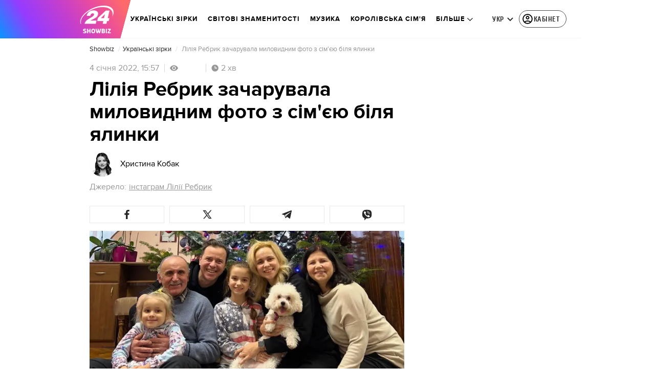

--- FILE ---
content_type: application/javascript
request_url: https://showbiz.24tv.ua/main.57ce21e699545fd3.js
body_size: 215016
content:
globalThis.$localize=Object.assign(globalThis.$localize || {},{locale:"ua"});
"use strict";(self.webpackChunktv24app=self.webpackChunktv24app||[]).push([["main"],{9536:(Te,K,l)=>{l.d(K,{g:()=>w});var c=function(i){return i.THIS_WEEK="this-week",i.LAST_WEEK="last-week",i}(c||{});class w{static{this.TAG_URL_MATCHER="([A-Za-z0-9_=-]+)_tag([0-9]+)"}static{this.AUTO24_TAG_URL="tag_auto24"}static{this.TAG_URL_WITH_SUBFOLDER_MATCHER="[a-z0-9]+/*[a-z0-9]+/([A-Za-z0-9_=-]+)_tag([0-9]+)"}static{this.NEWS_URL_MATCHER="([A-Za-z0-9_=-]+)_n([0-9]+)"}static{this.MOBILE_NEWS_URL_MATCHER=".*/*mobile/news/([0-9]+)"}static{this.MOBILE_NEWS_URL_MATCHER_WITH_INFSCROLL=".*/*mobile/infnews/([0-9]+)"}static{this.NEWS_URL_WITH_SUBFOLDER_MATCHER="[a-z0-9]*/*[a-z0-9]+/([A-Za-z0-9_=-]+)_n([0-9]+)"}static{this.NEWS_SHORT_URL_MATCHER="^_*n([0-9]+)"}static{this.TAG_SHORT_URL_MATCHER="^_*t([0-9]+)"}static{this.PAGINATION_MATCHER="((fromnews|newsfrom)\\d+)/*"}static{this.PAGINATION_INDICATION_MATCHER="(fromnews|newsfrom)"}static{this.OLD_PAGINATION_INDICATION_MATCHER=/newsfrom/}static{this.NEW_PAGINATION_INDICATION_MATCHER="fromnews"}static{this.PAGINATION_DEFAULT_COUNT=10}static{this.WEATHER_MATCHER="(weather_([a-z]+(?:_[a-z]+)*)_id\\d+)/*"}static{this.ARCHIVE_BASE_MATCHER="archive"}static{this.ARCHIVE_DATE_MATCHER="\\d+_[a-z]+_\\d{4}"}static{this.SITEMAP_URL_MATCHER="^sitemap_((\\d{4})-(\\d+)?-(\\d{1,2})?)?"}static{this.SITEMAP_WEEK_MATCHER=`^sitemap_(${c.THIS_WEEK}|${c.LAST_WEEK})`}static{this.SITEMAP_DATE_MATCHER="^sitemap_([\\d-]+)/*"}static{this.SITEMAP_MAIN_PAGE_MATCHER="^sitemap(/)*$"}static{this.MATCH_CENTER_MATCHER="^match-centre"}static{this.GAME_MATCHER="^matchcenter\\/(\\d+)-[a-z-]+"}static{this.AUDIO_MATCHER="^audionews(?:(\\/(?<id>\\d*))*(?:\\/(?<transliteration>[a-zA-Z0-9-]*)?)?)?\\/?$"}static{this.INVESTIGATION_MATCHER="investigations$"}static{this.JOB_MATCHER="job$"}static{this.INTERSHIP_MATCHER="intership$"}static{this.MATCHES="matches"}static{this.TABLES="tables"}static{this.CACHE_FORCE_EVICT_HEADER="cache-force-evict"}static{this.IF_NONE_MATCH_HEADER="if-none-match"}static{this.LAST_MODIFIED_HEADER="Last-Modified"}static{this.LOCATION_HEADER="Location"}static{this.X_ROBOTS_TAG="X-Robots-Tag"}static{this.locales=["ua","ru"]}static{this.defaultLocale="ua"}static{this.SKIP_TRANSFER_STATE_KEY="skipTransferState"}static{this.TV24_SITE_ID=1}static{this.SHOWBIZ_SITE_ID=37}static{this.FINANCY_SITE_ID=16}static{this.SMACHNONEWS_SITE_ID=32}static{this.PORADY_SITE_ID=54}static{this.LANGUAGE_SHORT_NAME_RU="ru"}static{this.LANGUAGE_SHORT_NAME_UK="uk"}static{this.LANGUAGE_ID_RU=2}static{this.LANGUAGE_ID_UA=1}static{this.MAIN_TOP_NEWS_BLOCK_MAIN_PAGE_COUNT=4}static{this.TOP_NEWS_BLOCK_CATEGORY_MAIN_PAGE_COUNT=15}static{this.ANNOUNCERS_TITLE_UA="\u0412\u0435\u0434\u0443\u0447\u0456"}static{this.ANNOUNCERS_TITLE_RU="\u0412\u0435\u0434\u0443\u0449\u0438\u0435"}static{this.ANNOUNCERS_EMAIL="veduchi@24tv.com.ua"}static{this.scrollPositionKey="scrollPositionAppCustom"}static{this.SNACK_GAME_CHANEL_ID="2a1r4cahsovc0"}static{this.SCROLL_WITH_RECOMMENDATION_FIRST="scroll_with_recommendation_first"}static{this.SCROLL_WITH_RELATED_TAGS_FIRST="scroll_with_related_tags_first"}static{this.TOP_TAGS_BLOCK="TOP_TAGS_BLOCK"}static{this.SPECIAL_THEME_BLOCK="ACTUAL_NEWS_BLOCK"}static{this.EVENTS_NEWS_LIST="EVENTS_NEWS_LIST"}static{this.LAST_NEWS_BLOCK="LAST_NEWS_BLOCK"}static{this.ECONOMY_RELEVANT_NEWS_BLOCK_1="RELEVANT_TOPIC_BLOCK_1"}static{this.ECONOMY_RELEVANT_NEWS_BLOCK_2="RELEVANT_TOPIC_BLOCK_2"}static{this.NUMBER_OF_NEWS_ECONOMY_RELEVANT_BLOCK=2}static{this.AUTHOR_TAG_MENU_TYPES=[148,149,150]}static{this.HIGHLIGHTED_TOP_TAGS_WITH_ICON=[10155]}static{this.PHOTO_TYPE={ADDITIONAL_PHOTO:"ADDITIONAL_PHOTO",MAIN_PHOTO:"MAIN_PHOTO"}}static{this.socialNetworkLinks={facebook:"https://www.facebook.com/news24ukraine",facebookEng:"https://www.facebook.com/24tvua.in.english",twitter:"https://twitter.com/24tvua",youtube:"https://www.youtube.com/user/news24",instagram:"https://www.instagram.com/24tvua/",telegram:"https://t.me/+u321wXEALVRhYzIy",telegram24:"https://t.me/+Ooj1q6srhkswMzUy",telegram24Ru:"https://t.me/+Ooj1q6srhkswMzUy",telegramEconomy:"https://t.me/+nhfjZo5iOe0xOTRi",telegramSport:"https://t.me/+8gQFonIEfwJlYTcy",telegramShowbiz:"https://t.me/theshowmustgoon24",telegramHealth:"https://t.me/+DdzZFg_Q-HpjNDli",telegram24_banner:"https://t.me/+r_JS-_A6qEFmNGZi",telegram24Ru_banner:"https://t.me/+r_JS-_A6qEFmNGZi",viber:"https://invite.viber.com/?g2=AQBFn9KOpClXKEjWVVs2f3W28VGrt7SREaMZNgfYTaEZsgFEE1t65%2Fz%2ByIynX9i7",tiktok:"https://www.tiktok.com/@24tv.ua",whatsapp:"https://whatsapp.com/channel/0029Va3o4xHHVvTSHF77uf3E",googleNewsUk:"https://news.google.com/publications/CAAiEDAMSReZZgrC6XJeQMfLvyMqFAgKIhAwDEkXmWYKwulyXkDHy78j?hl=uk&gl=UA&ceid=UA:uk",googleNewsRu:"https://news.google.com/publications/CAAqBwgKMJjR0wEw6_01?hl=ru&gl=UA&ceid=UA%3Aru",googleNews:"https://news.google.com/publications/CAAqIAgKIhpDQklTRFFnTWFna0tCekkwZEhZdWRXRW9BQVAB",rss:"/rss_info"}}static{this.GOOGLE_DISCOVER_RSS_FEEDS=["/rss/all.xml?googleFlg=true","/rss/all.xml?googleFlg=true&lang=ru","/rss/all.xml?googleFlg=true&tagId=1117","/rss/all.xml?googleFlg=true&tagId=1117&lang=ru","/rss/all.xml?googleFlg=true&tagId=1792","/rss/all.xml?googleFlg=true&tagId=1792&lang=ru","/rss/all.xml?googleFlg=true&tagId=4638","/rss/all.xml?googleFlg=true&tagId=4638&lang=ru"]}static{this.FOOTBALL_LAST_NEWS_API="https://football24.ua/feed/getLastPopularNews.do?count=4"}static{this.AUTO24_LAST_NEWS_API="https://auto.24tv.ua/api/getLastNews?count=4"}static{this.FEEDBACK_SITE_ID=5}static{this.NOWAR="\u041d\u0456 \u0432\u0456\u0439\u043d\u0456"}static{this.SEARCH_PAGE_DEFAULT_PAGE_SIZE=10}static{this.SEARCH_PAGE_DEFAULT_START_FILTER_DATE=new Date(11991384e5)}static{this.KYIV_WEATHER_ID=19}static{this.ADVERTISING_DEPARTMENT_ID=2}static{this.VACANCIES_DEPARTMENT_ID=200}static{this.DEFAULT_REDIRECT_URL_UA="/ukrayina_tag1119/"}static{this.DEFAULT_REDIRECT_URL_RU="/ru/ukraina_tag1119/"}static{this.SEARCH_MAIN_PAGE="/search"}static{this.SEARCH_MAIN_PAGE_RU="/ru/search"}static{this.BLOG_FEEDBACK_EMAIL="s.mindzhosa@24tv.com.ua"}static{this.INFINITE_SCROL_MOBILE_PREFIX="/mobile/infnews"}static{this.STORIFY_WIDGET_ID_SITES_MAP=[{siteId:1,widgetId:"9714"},{siteId:69,widgetId:"9779"},{siteId:34,widgetId:"9781"},{siteId:64,widgetId:"9780"},{siteId:42,widgetId:"9780"},{siteId:62,widgetId:"9798"},{siteId:71,widgetId:"9714"},{siteId:30,widgetId:"9877"}]}static{this.SITES_TO_ALLOW_BOTH_IDEALMEDIA_AND_STORIFY=[1,71,30]}static{this.REACTION_ALLOWED_SITES=[2,20]}static{this.SC_INVESTIGATIONS_TITLE_HOME_PAGE="SC_INVESTIGATIONS_TITLE_HOME_PAGE"}static{this.SC_INVESTIGATIONS_DESCRIPTION_HOME_PAGE="SC_INVESTIGATIONS_DESCRIPTION_HOME_PAGE"}static{this.SC_JOB_TITLE_HOME_PAGE="SC_JOB_TITLE_HOME_PAGE"}static{this.SC_JOB_DESCRIPTION_HOME_PAGE="SC_JOB_DESCRIPTION_HOME_PAGE"}static{this.SC_INTERSHIP_TITLE_HOME_PAGE="SC_INTERSHIP_TITLE_HOME_PAGE"}static{this.SC_INTERSHIP_DESCRIPTION_HOME_PAGE="SC_INTERSHIP_DESCRIPTION_HOME_PAGE"}static{this.SC_VIDEO_TITLE_HOME_PAGE="SC_VIDEO_TITLE_HOME_PAGE"}static{this.SC_VIDEO_DESCRIPTION_HOME_PAGE="SC_VIDEO_DESCRIPTION_HOME_PAGE"}static{this.SC_ONLINE_TITLE_HOME_PAGE="SC_ONLINE_TITLE_HOME_PAGE"}static{this.SC_ONLINE_DESCRIPTION_HOME_PAGE="SC_ONLINE_DESCRIPTION_HOME_PAGE"}static{this.AUDIO_NEWS_PAGE_DESCRIPTION="SC_AUDIO_NEWS_PAGE_DESCRIPTION"}static{this.SC_ONLINE_PAGE_DESCRIPTION="SC_ONLINE_PAGE_DESCRIPTION"}static{this.SC_VIDEO_PAGE_DESCRIPTION="SC_VIDEO_PAGE_DESCRIPTION"}static{this.ARTICLES_TAG_ID=10}static{this.EXCHANGE_RATE_TAG_ID=224}static{this.ALL_BLOGGERS_TAG_ID=2592}static{this.NEWS_FOR_TAG_PAGE_14=14}static{this.NEWS_FOR_TAG_PAGE_12=12}static{this.NOVINI_TAG_ID=1117}static{this.UKRAYINA_TAG_ID=1119}static{this.EURO2024_TAG_ID=10050}static{this.DEFAULT_NEWS_TAG_URL_UA="/novini_tag1117/"}static{this.DEFAULT_NEWS_TAG_URL_RU="/ru/novosti_tag1117/"}static{this.CITIES_SUBSITES_IDS=[23,22,48,46,47]}static{this.HEALTH_SUBSITES_IDS=[5,31,44,27]}static{this.ECONOMY_SUBSITES_IDS=[30]}static{this.GEOPOLITICS_SUBSITES_IDS=[71]}static{this.ECONOMY_SUBSITE_ID=30}static{this.ZBROYA_PEREMOGI=10047}static{this.NUROFEN_TAG=9334}static{this.BAYER_TAG=9809}static{this.KOROLI_ROZVAG_TAG=10510}static{this.AGRO_CATALOG_PAGE_HTML="AGRO_CATALOG_PAGE_HTML"}static{this.HEALTH_DISCLAIMER="HEALTH"}static{this.GAMBLING_DISCLAIMER="GAMBLING"}static{this.HOROSCOPE_DISCLAIMER="HOROSCOPE"}static{this.GAMBLING_SLOTOKING_DISCLAIMER="GAMBLING_SLOTOKING"}static{this.EURO_TOP_NEWS_TAG=10991}static{this.AGE_DISCLAIMER_TAG=11584}static{this.NEWS_ATTRIBUTE="custom-script-news-data"}static{this.TAG_ATTRIBUTE="custom-script-tag-data"}static{this.MAIN_PAGE_ATTRIBUTE="custom-script-main-page-data"}static{this.GENERAL_ATTRIBUTE="custom-script-general-data"}static{this.TRANSLATIONS_RU={today:"\u0441\u0435\u0433\u043e\u0434\u043d\u044f",yesterday:"\u0432\u0447\u0435\u0440\u0430",months:["\u044f\u043d\u0432\u0430\u0440\u044f","\u0444\u0435\u0432\u0440\u0430\u043b\u044f","\u043c\u0430\u0440\u0442\u0430","\u0430\u043f\u0440\u0435\u043b\u044f","\u043c\u0430\u044f","\u0438\u044e\u043d\u044f","\u0438\u044e\u043b\u044f","\u0430\u0432\u0433\u0443\u0441\u0442\u0430","\u0441\u0435\u043d\u0442\u044f\u0431\u0440\u044f","\u043e\u043a\u0442\u044f\u0431\u0440\u044f","\u043d\u043e\u044f\u0431\u0440\u044f","\u0434\u0435\u043a\u0430\u0431\u0440\u044f"],monthsShort:["\u044f\u043d\u0432","\u0444\u0435\u0432","\u043c\u0430\u0440\u0442","\u0430\u043f\u0440","\u043c\u0430\u0439","\u0438\u044e\u043d\u044c","\u0438\u044e\u043b\u044c","\u0430\u0432\u0433","\u0441\u0435\u043d\u0442","\u043e\u043a\u0442","\u043d\u043e\u044f","\u0434\u0435\u043a"],days:["\u043f\u043e\u043d\u0435\u0434\u0435\u043b\u044c\u043d\u0438\u043a","\u0432\u0442\u043e\u0440\u043d\u0438\u043a","\u0441\u0440\u0435\u0434\u0430","\u0447\u0435\u0442\u0432\u0435\u0440\u0433","\u043f\u044f\u0442\u043d\u0438\u0446\u0430","\u0441\u0443\u0431\u0431\u043e\u0442\u0430","\u0432\u043e\u0441\u043a\u0440\u0435\u0441\u0435\u043d\u044c\u0435"],daysShort:["\u043f\u043d","\u0432\u0442","\u0441\u0440","\u0447\u0442","\u043f\u0442","\u0441\u0431","\u0432\u0441"]}}static{this.TRANSLATIONS={today:"\u0441\u044c\u043e\u0433\u043e\u0434\u043d\u0456",yesterday:"\u0432\u0447\u043e\u0440\u0430",monthsShort:["\u0441\u0456\u0447","\u043b\u044e\u0442","\u0431\u0435\u0440","\u043a\u0432\u0456\u0442","\u0442\u0440\u0430\u0432","\u0447\u0435\u0440\u0432","\u043b\u0438\u043f","\u0441\u0435\u0440\u043f","\u0432\u0435\u0440","\u0436\u043e\u0432\u0442","\u043b\u0438\u0441\u0442","\u0433\u0440\u0443\u0434"],months:["\u0441\u0456\u0447\u043d\u044f","\u043b\u044e\u0442\u043e\u0433\u043e","\u0431\u0435\u0440\u0435\u0437\u043d\u044f","\u043a\u0432\u0456\u0442\u043d\u044f","\u0442\u0440\u0430\u0432\u043d\u044f","\u0447\u0435\u0440\u0432\u043d\u044f","\u043b\u0438\u043f\u043d\u044f","\u0441\u0435\u0440\u043f\u043d\u044f","\u0432\u0435\u0440\u0435\u0441\u043d\u044f","\u0436\u043e\u0432\u0442\u043d\u044f","\u043b\u0438\u0441\u0442\u043e\u043f\u0430\u0434\u0430","\u0433\u0440\u0443\u0434\u043d\u044f"],days:["\u043f\u043e\u043d\u0435\u0434\u0456\u043b\u043e\u043a","\u0432\u0456\u0432\u0442\u043e\u0440\u043e\u043a","\u0441\u0435\u0440\u0435\u0434\u0430","\u0447\u0435\u0442\u0432\u0435\u0440","\u043f'\u044f\u0442\u043d\u0438\u0446\u044f","\u0441\u0443\u0431\u043e\u0442\u0430","\u043d\u0435\u0434\u0456\u043b\u044f"],daysShort:["\u043f\u043d","\u0432\u0442","\u0441\u0440","\u0447\u0442","\u043f\u0442","\u0441\u0431","\u043d\u0434"]}}static{this.CACHE_TIME_SEC=1}static{this.CACHE_TIME_MIN=60}static{this.CACHE_TIME_HOUR=3600}static{this.CACHE_TIME_DAY=86400}static{this.ONE_DAY_MS=864e5}static{this.WEATHER_DESC_ICONS_PATH="assets/img/weather-icons-new/description-icons/"}static{this.DEFAULT_FORECAST_SETTLEMENT_ID=10868}static{this.ICONS_WITHOUT_SHADOWS=["d100","d000","n100","n000"]}static{this.PUSH_POPUP_DELAY_AFTER_REJECT=2592e5}static getLanguageIdByShortName(k){return k.toLowerCase()===this.LANGUAGE_SHORT_NAME_UK?this.LANGUAGE_ID_UA:this.LANGUAGE_ID_RU}static getLanguageShortNameById(k){return k===this.LANGUAGE_ID_UA?this.LANGUAGE_SHORT_NAME_UK:this.LANGUAGE_SHORT_NAME_RU}static{this.Breakpoints={md:640,lg:1024,xl:1200,xxl:1600}}static{this.breadcrumbs=[{label:"24 \u043a\u0430\u043d\u0430\u043b",labelRu:"24 \u043a\u0430\u043d\u0430\u043b",url:"/"},{label:"\u0406\u0433\u0440\u0438",labelRu:"\u0418\u0433\u0440\u044b",url:"/online-games"}]}}},8622:(Te,K,l)=>{l.d(K,{u:()=>k});var c=l(6814),w=l(3252),i=l(5879);let k=(()=>{class P{static{this.\u0275fac=function(N){return new(N||P)}}static{this.\u0275mod=i.oAB({type:P})}static{this.\u0275inj=i.cJS({imports:[c.ez,w.sn]})}}return P})()},6067:(Te,K,l)=>{l.d(K,{l:()=>k});var c=l(6814),w=l(3252),i=l(5879);let k=(()=>{class P{static{this.\u0275fac=function(N){return new(N||P)}}static{this.\u0275mod=i.oAB({type:P})}static{this.\u0275inj=i.cJS({imports:[c.ez,w.sn]})}}return P})()},9053:(Te,K,l)=>{l.d(K,{Q:()=>L,n:()=>O});var c=l(3683),w=l(2181),i=l(1849),k=l(5879),P=l(5153),L=function(N){return N.PLAYER="player",N.PLAYER_TYPE="playerType",N.DIGEST_DATA="digestData",N.PLAYER_NEWS_ID="playerNewsId",N.PLAYER_PLAYBACK_SPEED="playerPlaybackSpeed",N.PLAYER_NEWS_URL_RU="playerNewsUrlRu",N.PLAYER_NEWS_URL_UK="playerNewsUrlUk",N.PLAYER_NEWS_TITLE="playerNewsTitle",N.PLAYER_NEWS_CREATED_DATE="playerNewsCreatedDate",N.PLAYER_NEWS_UPDATED_DATE="newsUpdateDate",N.NEWS_TITLE="newsTitle",N.IS_WIDE_PHOTOS="isWidePhotos",N.PLAYER_CURRENT_TIME="playerCurrentTime",N.PLAYER_CURRENT_GROUP_INDEX="playerCurrentGroupIndex",N.PLAYER_CURRENT_GROUP_SRC="playerCurrentGroupSrc",N.PLAYER_SITE_ID="playerNewsSiteId",N}(L||{});let O=(()=>{class N{constructor(H){this.localStorageService=H}syncLocalStorageData(H){this.handleCurrentTimeTracking(H),this.handlePlayTracking(H),this.handlePlaybackSpeedChange(H)}handlePlaybackSpeedChange(H){H.onChangeSpeed.subscribe(F=>{this.localStorageService.saveData(L.PLAYER_PLAYBACK_SPEED,String(F))})}handleCurrentTimeTracking(H){H.currentTime$.pipe((0,w.h)(()=>H.currentGroup.partType===i.p.CONTENT)).subscribe(F=>{this.localStorageService.saveData(L.PLAYER_CURRENT_TIME,String(F)),this.localStorageService.saveData(L.PLAYER_CURRENT_GROUP_INDEX,String(H.currentGroupIndex)),this.localStorageService.saveData(L.PLAYER_CURRENT_GROUP_SRC,H.currentGroup.src)})}handlePlayTracking(H){H.isPlaying$.pipe((0,w.h)(()=>H.currentGroup.partType===i.p.CONTENT)).subscribe(F=>{const ae=(0,c.s)(H.currentStream.news);this.localStorageService.saveData(L.PLAYER,JSON.stringify(F)),this.setNewsInfoToLocalStorage(ae)})}setNewsInfoToLocalStorage(H){this.localStorageService.saveData(L.PLAYER_NEWS_ID,JSON.stringify(H.id)),this.localStorageService.saveData(L.PLAYER_NEWS_URL_RU,H.newsUrlRu),this.localStorageService.saveData(L.PLAYER_NEWS_URL_UK,H.newsUrlUk),this.localStorageService.saveData(L.PLAYER_NEWS_TITLE,H.name),this.localStorageService.saveData(L.PLAYER_NEWS_CREATED_DATE,H.createdDate),this.localStorageService.saveData(L.PLAYER_NEWS_UPDATED_DATE,H.updatedDate),this.localStorageService.saveData(L.NEWS_TITLE,H.name),this.localStorageService.saveData(L.IS_WIDE_PHOTOS,JSON.stringify(H.widePhotos)),this.localStorageService.saveData(L.PLAYER_SITE_ID,JSON.stringify(H.siteId))}getFromLocalStorage(){return{player:this.localStorageService.getData(L.PLAYER),playerType:this.localStorageService.getData(L.PLAYER_TYPE),digestData:this.localStorageService.getData(L.DIGEST_DATA),playerNewsId:this.localStorageService.getData(L.PLAYER_NEWS_ID),playerNewsUrlRu:this.localStorageService.getData(L.PLAYER_NEWS_URL_RU),playerNewsUrlUk:this.localStorageService.getData(L.PLAYER_NEWS_URL_UK),playerNewsTitle:this.localStorageService.getData(L.PLAYER_NEWS_TITLE),playerNewsCreatedDate:this.localStorageService.getData(L.PLAYER_NEWS_CREATED_DATE),newsUpdateDate:this.localStorageService.getData(L.PLAYER_NEWS_UPDATED_DATE),newsTitle:this.localStorageService.getData(L.NEWS_TITLE),isWidePhotos:this.localStorageService.getData(L.IS_WIDE_PHOTOS),playerCurrentTime:this.localStorageService.getData(L.PLAYER_CURRENT_TIME),playerCurrentGroupIndex:this.localStorageService.getData(L.PLAYER_CURRENT_GROUP_INDEX),playerCurrentGroupSrc:this.localStorageService.getData(L.PLAYER_CURRENT_GROUP_SRC),playerPlaybackSpeed:this.localStorageService.getData(L.PLAYER_PLAYBACK_SPEED),playerNewsSiteId:this.localStorageService.getData(L.PLAYER_SITE_ID)}}static{this.\u0275fac=function(F){return new(F||N)(k.LFG(P.n))}}static{this.\u0275prov=k.Yz7({token:N,factory:N.\u0275fac,providedIn:"root"})}}return N})()},1849:(Te,K,l)=>{l.d(K,{j:()=>c,p:()=>w});var c=function(i){return i.NEWS="news",i.AUDIO_NEWS="audioNews",i}(c||{}),w=function(i){return i.PREROLL="preroll",i.ADVERTISEMENT="advertisement",i.CONTENT="content",i}(w||{})},3683:(Te,K,l)=>{l.d(K,{s:()=>w});var c=l(4466);function w(P){const L=new c.S;return function i(P){return void 0!==P.id}(P)?P:(function k(P){return void 0!==P.newsId}(P)&&(L.id=P.newsId,L.newsUrlUk=P.newsUrlUk,L.newsUrlRu=P.newsUrlRu,L.name=P.newsTitle,L.siteId=P.siteId,L.createdDate=P.newsCreatedDate,L.updatedDate=P.newsUpdatedDate,L.widePhotos=!1),L)}},5191:(Te,K,l)=>{l.d(K,{$:()=>k});var c=l(6814),w=l(7827),i=l(5879);let k=(()=>{class P{static{this.\u0275fac=function(N){return new(N||P)}}static{this.\u0275mod=i.oAB({type:P})}static{this.\u0275inj=i.cJS({imports:[c.ez,w.mZ]})}}return P})()},1109:(Te,K,l)=>{l.d(K,{L:()=>k});var c=l(5861),w=l(553),i=l(9536);let k=(()=>{class P{static getImageUrl(O,N,B,H,F,q,ae,ee,te=null,le="cover"){if(!N&&!O)return console.error("Either `url` or `entity` should be provided in ImageUtil."),"";const re=te?`&q=${te}`:"";if(null!=N)return N=this.replaceDIRAndCDN(N),ae&&H&&F&&H>0&&F>0&&(N=N.concat(N.includes("?")?"&":"?").concat(`w=${H}&h=${F}&fit=${le}&output=webp${re}`)),re&&(N=N.concat(N.includes("?")?re:re.replace("&","?"))),N;if(null==O.createdDate)return console.warn("Unable to generate image URL for entity",O),"";const Ae=H&&F?`&w=${H}&h=${F}&fit=${le}${O.cropType?"&a="+O.cropType:""}&output=webp${re}`:"",Z=O.photoUpdatedDateTimestamp?O.photoUpdatedDateTimestamp:"";return`${w.N.production&&ee?ee+"/resources":w.N.resourcesPath}/photos/${B}/${this.getFormattedDate(O)}/${O.id}.${q}?v=${Z}`+Ae}static getFormattedDate(O){const N=new Date(O.createdDate);return`${N.getFullYear()}${N.getMonth()+1<10?"0"+(N.getMonth()+1):N.getMonth()+1}`}static getImageUrlByPhoto(O,N,B,H,F,q){const ae=w.N.production&&q?q+"/resources":w.N.resourcesPath;if(!O||!N)return console.error("Either `photo` or `entity` should be provided in ImageUtil [getImageUrlByPhoto]."),"";let ee=`${ae}/photos/${B.toLowerCase()}/`;ee+=`${this.getFormattedDate(O)}/${N.id}`,O.type===i.g.PHOTO_TYPE.ADDITIONAL_PHOTO&&(ee+=`_${O.id}`),ee+=O.extension?`.${O.extension}`:".jpg";let te="";return H&&(te+=`&w=${H}`),F&&(te+=`&h=${F}`),ee+=`?v=${N.photoUpdatedDateTimestamp}`,ee+=te,ee+=O.cropType?"&a="+O.cropType:"",ee}static replaceDIRAndCDN(O){return O.replace("620_DIR/","").replace("640_DIR/","").replace("https://imagecdn3.luxnet.ua/tv24",w.N.protocol+w.N.host)}static getYoutubeImageByVideoUrl(O){if(O)return`https://img.youtube.com/vi/${O.match(/v=(.*)/)[1]}/sddefault.jpg`;console.error("`videoUrl` should be provided in ImageUtil [getYoutubeImageByVideoUrl].")}static{this.downloadImage=function(){var O=(0,c.Z)(function*(N){N||console.log("Image src is not provided in ImageUtil [downloadImage].");const H=yield(yield fetch(N)).blob(),F=URL.createObjectURL(H),q=document.createElement("a");q.href=F,q.download=F&&F.split("/").pop(),document.body.appendChild(q),q.click(),document.body.removeChild(q)});return function(N){return O.apply(this,arguments)}}()}}return P})()},215:(Te,K,l)=>{l.d(K,{F:()=>P});var c=l(6814),w=l(4190),i=l(5191),k=l(5879);let P=(()=>{class L{static{this.\u0275fac=function(B){return new(B||L)}}static{this.\u0275mod=k.oAB({type:L})}static{this.\u0275inj=k.cJS({imports:[c.ez,w.Bz,i.$]})}}return L})()},2280:(Te,K,l)=>{l.r(K),l.d(K,{ScrollToTopComponent:()=>L});var c=l(6814),w=l(6234),i=l(5619),k=l(5191),P=l(5879);let L=(()=>{class O{constructor(B){this.window=B,this.showButton$=new i.X(!1)}onWindowScroll(){this.showButton$.next(this.window.scrollY>this.window.innerHeight)}scrollToTop(){this.window.scrollTo({top:0,behavior:"smooth"})}static{this.\u0275fac=function(H){return new(H||O)(P.Y36(w.m))}}static{this.\u0275cmp=P.Xpm({type:O,selectors:[["app-scroll-to-top"]],hostBindings:function(H,F){1&H&&P.NdJ("scroll",function(){return F.onWindowScroll()},!1,P.Jf7)},standalone:!0,features:[P.jDz],decls:3,vars:4,consts:[[1,"scroll-to-top"],["type","button","data-toggle","button","aria-pressed","true",1,"scroll-to-top__button",3,"click"]],template:function(H,F){1&H&&(P.TgZ(0,"div",0),P.ALo(1,"async"),P.TgZ(2,"button",1),P.NdJ("click",function(){return F.scrollToTop()}),P.qZA()()),2&H&&P.ekj("scroll-to-top--show",P.lcZ(1,2,F.showButton$))},dependencies:[c.ez,c.Ov,k.$],styles:['.scroll-to-top[_ngcontent-%COMP%]{position:fixed;bottom:15px;right:15px;z-index:2000;opacity:0;transition:all .2s ease-in-out}.scroll-to-top--show[_ngcontent-%COMP%]{opacity:1;transition:all .2s ease-in-out}.scroll-to-top__button[_ngcontent-%COMP%]{box-sizing:border-box;position:relative;width:42px;height:42px;border:1px solid var(--primary-color);border-radius:8px;background-color:var(--primary-color);box-shadow:0 2px 15px #00000026;cursor:pointer}.scroll-to-top__button[_ngcontent-%COMP%]:after{position:absolute;content:"";width:30px;height:30px;top:50%;right:50%;transform:translate(50%,-50%);background:url(scroll-to-top-arrow.5029a2afc93978e4.svg);transition:transform .3s ease,border-color .3s ease}.scroll-to-top__button[_ngcontent-%COMP%]:hover{border-color:color-mix(in srgb,var(--primary-color) 80%,black 20%)}.scroll-to-top__button[_ngcontent-%COMP%]:hover:after{transform:translate(50%,-60%)}']})}}return O})()},8063:(Te,K,l)=>{l.d(K,{Q:()=>i});var c=l(5619),w=l(5879);let i=(()=>{class k{constructor(){this.val=new c.X(typeof window<"u"&&window.openSearch),this.isOpened=this.val.asObservable(),this.searchPageVal=new c.X(!1),this.searchPageOpened=this.searchPageVal.asObservable()}toggleState(){this.val.next(!this.val.getValue())}onSearchPageOpened(){this.searchPageVal.next(!0)}onSearchPageClosed(){this.searchPageVal.next(!1)}static{this.\u0275fac=function(O){return new(O||k)}}static{this.\u0275prov=w.Yz7({token:k,factory:k.\u0275fac,providedIn:"root"})}}return k})()},9547:(Te,K,l)=>{l.d(K,{O:()=>P});var c=l(6814),w=l(4190),i=l(215),k=l(5879);let P=(()=>{class L{static{this.\u0275fac=function(B){return new(B||L)}}static{this.\u0275mod=k.oAB({type:L})}static{this.\u0275inj=k.cJS({imports:[c.ez,w.Bz,i.F]})}}return L})()},7792:(Te,K,l)=>{l.d(K,{n:()=>c});var c=function(w){return w.HIGH="high",w.LOW="low",w.AUTO="auto",w}(c||{})},4466:(Te,K,l)=>{l.d(K,{H:()=>w,S:()=>c});class c{}var w=function(i){return i[i.WITHOUT_ADS=0]="WITHOUT_ADS",i[i.BLOG=1]="BLOG",i[i.BLOG_VIDEO=2]="BLOG_VIDEO",i[i.DEFAULT=3]="DEFAULT",i[i.PHOTO=4]="PHOTO",i[i.VIDEO=5]="VIDEO",i[i.WIDE_PHOTOS=6]="WIDE_PHOTOS",i[i.LANDING=7]="LANDING",i}(w||{})},5653:(Te,K,l)=>{l.d(K,{d:()=>c});class c{}},7337:(Te,K,l)=>{l.d(K,{S:()=>c});class c{constructor(i){this.formBuilder=i,this.isOpened=!1,this.searchForm=this.formBuilder.group({searchQuery:""}),this.searchResult=[]}}},2211:(Te,K,l)=>{l.d(K,{A:()=>i});var c=l(5879),w=l(9536);let i=(()=>{class k{constructor(L){this.locale=L}transform(L,O){return L?this.locale===w.g.defaultLocale?L[O]:L[O+"Ru"]?L[O+"Ru"]:O.includes("Ua")?L[O.replace("Ua","")+"Ru"]:L[O]:""}static{this.\u0275fac=function(O){return new(O||k)(c.Y36(c.soG,16))}}static{this.\u0275pipe=c.Yjl({name:"language",type:k,pure:!0,standalone:!0})}static{this.\u0275prov=c.Yz7({token:k,factory:k.\u0275fac,providedIn:"root"})}}return k})()},9952:(Te,K,l)=>{l.d(K,{K:()=>k});var c=l(5879),w=l(9536);const i=l(7140);let k=(()=>{class P{constructor(O){this.locale=O}transform(O){return`/assets/img/logos/24-${O.path}${this.locale!==w.g.defaultLocale?`-${this.locale}`:""}.png?v=${i}`}static{this.\u0275fac=function(N){return new(N||P)(c.Y36(c.soG,16))}}static{this.\u0275pipe=c.Yjl({name:"mainLogoSrc",type:P,pure:!0,standalone:!0})}}return P})()},7455:(Te,K,l)=>{l.d(K,{g:()=>N});var c=l(1133),w=l(9536),i=l(553),k=l(5879),P=l(840),L=l(5949),O=l(7705);let N=(()=>{class B{constructor(F,q,ae){this.ssrService=F,this.logger=q,this.languageService=ae}transform(F){if(!F)return this.logger.warn("Can not create news URL! News object isn't present!"),"";{const q=this.languageService.name===w.g.LANGUAGE_SHORT_NAME_RU?F.newsUrlRu:F.newsUrlUk;if(!q)return this.languageService.name!==w.g.LANGUAGE_SHORT_NAME_RU&&this.logger.warn("Can not create news URL! News should have newsUrl!",F),"";if(this.ssrService.wasRenderedOnServer())return q;if(null!=F.siteId){const ae=c.t.find(ee=>ee.id===F.siteId);return ae?q.replace(/^http.*\//g,`${i.N.protocol}${i.N.host}/`)+`?site=${ae.path}`:(this.logger.warn(`News URL pipe error! Couldn't find site for value: ${F.siteId}`),"")}this.logger.warn("News URL pipe error! Site is NULL")}}static{this.\u0275fac=function(q){return new(q||B)(k.Y36(P.o,16),k.Y36(L.Kf,16),k.Y36(O.T,16))}}static{this.\u0275pipe=k.Yjl({name:"newsUrl",type:B,pure:!0,standalone:!0})}static{this.\u0275prov=k.Yz7({token:B,factory:B.\u0275fac,providedIn:"root"})}}return B})()},8221:(Te,K,l)=>{l.d(K,{D:()=>k});var c=l(5879),w=l(553),i=l(7705);let k=(()=>{class P{constructor(){this.languageService=(0,c.f3M)(i.T)}transform(O){if(!O||""===O.trim())return"";const N=this.languageService.isDefaultLocale()?"":"/ru";return w.N.protocol+w.N.host+N+"/weather/"+O}static{this.\u0275fac=function(N){return new(N||P)}}static{this.\u0275pipe=c.Yjl({name:"settlementUrl",type:P,pure:!0,standalone:!0})}}return P})()},847:(Te,K,l)=>{l.d(K,{j:()=>P});var c=l(5879),w=l(553),i=l(9536),k=l(5949);let P=(()=>{class L{constructor(N,B){this.locale=N,this.logger=B}transform(N){if(!this.validate(N))return"";let B;return B=this.locale!==i.g.defaultLocale?N.onSubdomain&&w.N.production?"/ru/":"/ru":"",N.isExternal||w.N.production?`${N.domain}${B}`:`${B}/?site=${N.path}`}validate(N){return null!=N||(this.logger.warn("Can not create site URL! Object should consist required fields!",N),!1)}static{this.\u0275fac=function(B){return new(B||L)(c.Y36(c.soG,16),c.Y36(k.Kf,16))}}static{this.\u0275pipe=c.Yjl({name:"siteUrl",type:L,pure:!0,standalone:!0})}}return L})()},9999:(Te,K,l)=>{l.d(K,{I:()=>k});var c=l(5879),w=l(9536),i=l(5949);let k=(()=>{class P{constructor(O,N){this.locale=O,this.logger=N}transform(O){return this.validate(O)?this.locale!==w.g.defaultLocale?O.name_ru:O.name:""}validate(O){return null!=O&&null!=O.name&&null!=O.name_ru&&null!=O.id||(this.logger.warn("Can not create Name for tag! Tag should consist required fields!",O),!1)}static{this.\u0275fac=function(N){return new(N||P)(c.Y36(c.soG,16),c.Y36(i.Kf,16))}}static{this.\u0275pipe=c.Yjl({name:"solrTagName",type:P,pure:!0,standalone:!0})}}return P})()},564:(Te,K,l)=>{l.d(K,{j:()=>L});var c=l(5879),w=l(1133),i=l(9536),k=l(840),P=l(5949);let L=(()=>{class O{constructor(B,H,F){this.locale=B,this.ssrService=H,this.logger=F}transform(B){if(!this.validate(B))return"";const H=w.t.find(q=>q.id===B.siteId),F=this.locale!==i.g.defaultLocale?"/ru/":"";return this.ssrService.wasRenderedOnServer()?`${H.domain}${F}/${B.transliteration}_tag${B.id}/`:`${F}/${B.transliteration}_tag${B.id}?site=${H.path}`}validate(B){return null!=B&&null!=B.transliteration&&null!=B.transliteration_ru&&null!=B.id&&null!=B.siteId||(this.logger.warn("Can not create URL for tag! Tag should consist required fields!",B),!1)}static{this.\u0275fac=function(H){return new(H||O)(c.Y36(c.soG,16),c.Y36(k.o,16),c.Y36(P.Kf,16))}}static{this.\u0275pipe=c.Yjl({name:"solrTagUrl",type:O,pure:!0,standalone:!0})}}return O})()},7765:(Te,K,l)=>{l.d(K,{g:()=>N});var c=l(5879),w=l(9536),i=l(1133),k=l(840),P=l(5949),L=l(7705),O=l(4190);let N=(()=>{class B{constructor(F,q,ae,ee,te){this.locale=F,this.ssrService=q,this.logger=ae,this.languageService=ee,this.router=te}transform(F,q){if(!F)return this.logger.warn("Can not create tag URL! Tag object isn't present! URL: "+this.router.url),"";{const ee=(q||this.languageService.name)===w.g.LANGUAGE_SHORT_NAME_RU?F.tagUrlRu:F.tagUrlUk;if(!ee)return this.logger.warn("Can not create tag URL! Tag should have tagUrl!",F),"";if(this.ssrService.wasRenderedOnServer())return ee;if(null!=F.siteId){const te=i.t.find(le=>le.id===F.siteId);return te?`${ee}?site=${te.path}`:(this.logger.warn(`Tag URL pipe error! Couldn't find site for value: ${F.siteId}`),"")}this.logger.warn("Tag URL pipe error! Site is NULL")}}static{this.\u0275fac=function(q){return new(q||B)(c.Y36(c.soG,16),c.Y36(k.o,16),c.Y36(P.Kf,16),c.Y36(L.T,16),c.Y36(O.F0,16))}}static{this.\u0275pipe=c.Yjl({name:"tagUrl",type:B,pure:!0,standalone:!0})}static{this.\u0275prov=c.Yz7({token:B,factory:B.\u0275fac,providedIn:"root"})}}return B})()},2740:(Te,K,l)=>{l.d(K,{m:()=>i});var c=l(9536),w=l(5879);let i=(()=>{class k{transform(L){return L&&""!==L.trim()?`${c.g.WEATHER_DESC_ICONS_PATH}${L}.svg`:""}static{this.\u0275fac=function(O){return new(O||k)}}static{this.\u0275pipe=w.Yjl({name:"weatherDescriptionIcon",type:k,pure:!0,standalone:!0})}}return k})()},2518:(Te,K,l)=>{l.d(K,{g:()=>w});var c=l(5879);let w=(()=>{class i{transform(P){if(null==P||""===P||isNaN(Number(P)))return"";const L=Number(P);return`${L>0?"+":""}${L}\xb0`}static{this.\u0275fac=function(L){return new(L||i)}}static{this.\u0275pipe=c.Yjl({name:"widgetTemperature",type:i,pure:!0,standalone:!0})}}return i})()},216:(Te,K,l)=>{l.d(K,{m0:()=>N,ZY:()=>O,oC:()=>B,R1:()=>H});var c=l(5879);class w{static runScriptOnLoad(q,ae=0){window.addEventListener?window.addEventListener("load",()=>this.runScriptWithDelay(q,ae),!1):this.runScriptWithDelay(q,ae)}static runScriptWithDelay(q,ae=0){ae>0?setTimeout(q,ae):q()}}var i=l(1311),k=l(5949),P=l(1239),L=l(9069),O=function(F){return F.faq="faq",F.shorts="24_shorts",F.reactions="reactions",F.paywall="paywall",F.audio_paywall="audio_paywall",F.auth_popup="auth_short",F.comments="comments",F.weather_widget="weather_widget",F.weather_settlement="weather_settlement",F.weather_location_modal="weather_location_modal",F.weather_city_search="weather_city_search",F.comments_block="comments_block",F}(O||{}),N=function(F){return F.view="view",F.click="click",F.subscribe="subscribe",F.unsubscribe="unsubscribe",F.expand="expand",F.open="open",F.next="next",F.prev="prev",F.pause="pause",F.resume="resume",F.like="like",F.unlike="unlike",F.mute="mute",F.unmute="unmute",F.close="close",F.share="share",F.view_item="view_item",F.sent="sent",F}(N||{}),B=function(F){return F.item="item",F.block="block",F}(B||{});let H=(()=>{class F{constructor(ae,ee,te,le){this.pd=ae,this.logger=ee,this.urlValidationService=te,this.siteService=le,this.pageViewEventDataStore={},this.userIdentified=(0,c.tdS)(!1)}trackInitialPageView(){if(this.pd.isBrowser){const ae=this.siteService.activeSiteValue;this.addPageViewEventData({site_name:ae.name,site_id:ae.id}),w.runScriptOnLoad(()=>{this.trackPageView()},600)}}trackInfiniteScrollPageView(){if(this.pd.isBrowser){const ae=this.siteService.activeSiteValue;this.addPageViewEventData({site_name:ae.name,site_id:ae.id}),w.runScriptWithDelay(()=>{this.trackPageView()},600)}}identifyUser(ae){ae&&this.isPosthogInit()&&!this.userIdentified()&&(this.userIdentified.set(!0),window.posthog.identify(ae))}resetUser(){this.isPosthogInit()&&this.userIdentified()&&(this.userIdentified.set(!1),window.posthog.reset())}trackPageView(){this.isPosthogInit()&&window.posthog.capture("$pageview",this.getCurrentPageViewData())}trackPageLeave(){this.isPosthogInit()&&window.posthog.capture("$pageleave")}trackEvent(ae,ee={}){ae&&this.isPosthogInit()?window.posthog.capture(ae,{...this.getCurrentPageViewData(),...ee}):this.logger.error("Event name is required to track an event.")}trackEventByDefaultTemplate(ae,ee,te,le){this.trackEvent(ae,{part:ee,action:te,...le??{}})}abTestEvent(ae,ee){return this.isPosthogInit()&&window.posthog.getFeatureFlag(ae)===ee}addPageViewEventData(ae){this.pd.isBrowser&&(this.pageViewEventDataStore[window.location.href]={...this.getCurrentPageViewData(),...ae})}addNewsPageViewEventData(ae,ee){if(this.pd.isBrowser&&ae){const te=this.urlValidationService.getNewsCanonical(ae);this.pageViewEventDataStore[te]={...this.getCurrentPageViewData(te),...ee}}}getCurrentPageViewData(ae){return this.pd.isBrowser&&this.pageViewEventDataStore[ae||window.location.href]||{}}isPosthogInit(){const ae=this.pd.isBrowser&&!!window.posthog;return!ae&&this.pd.isBrowser&&this.logger.error("Posthog was not loaded!"),ae}static{this.\u0275fac=function(ee){return new(ee||F)(c.LFG(i.n),c.LFG(k.Kf),c.LFG(P.J),c.LFG(L.P))}}static{this.\u0275prov=c.Yz7({token:F,factory:F.\u0275fac,providedIn:"root"})}}return F})()},5175:(Te,K,l)=>{l.d(K,{e:()=>te});var c=l(5879),w=l(5619),i=l(8504),k=l(6232),P=l(8180),L=l(9397),O=l(6306),N=l(2181),B=l(1374),H=l(553),F=l(9862),q=l(4190),ae=l(216),ee=l(5864);let te=(()=>{class le{constructor(Y,fe,Ae,Z){this.http=Y,this.router=fe,this.posthogService=Ae,this.cookieStorage=Z,this.API_BASE=H.N?.authApiBase,this.AUTH_BASE=`${this.API_BASE}/auth`,this._currentUserSignal=(0,c.tdS)(null),this.profileRequestInProgress=!1,this.profileRequestSubject=new w.X(null),this._initializationComplete=new w.X(!1),this.initializationComplete$=this._initializationComplete.asObservable(),this._coralTokenUpdated=new w.X(null),this.coralTokenUpdated$=this._coralTokenUpdated.asObservable(),this.currentUser=this._currentUserSignal.asReadonly()}setCurrentUser(Y){this._currentUserSignal.set(Y),Y&&this.posthogService.identifyUser(Y.id)}markInitializationComplete(){this._initializationComplete.next(!0)}storeTokens(Y){this.cookieStorage.setAccessToken(Y.accessToken),Y.refreshToken&&this.cookieStorage.setRefreshToken(Y.refreshToken),console.log("AuthService: Tokens stored successfully")}clearTokens(){this.cookieStorage.clearTokens()}getRefreshToken(){return this.cookieStorage.getRefreshToken()}clearUserDataAndRedirectToRegister(){this.clearTokens(),this.setCurrentUser(null),this.posthogService.resetUser(),this.router.url.startsWith("/community")&&this.router.navigate(["/community/register"])}socialAuth(Y){return this.http.post(`${this.AUTH_BASE}/social`,Y)}socialLinkInit(Y){return this.http.post(`${this.AUTH_BASE}/social/link/init`,Y)}requestOtp(Y){return this.http.post(`${this.AUTH_BASE}/phone/request`,Y).pipe((0,L.b)(fe=>{console.log("AuthService.requestOtp response:",fe)}))}verifyOtp(Y){return this.http.post(`${this.AUTH_BASE}/phone/verify`,Y).pipe((0,L.b)(fe=>{fe.accessToken&&this.storeTokens({accessToken:fe.accessToken,refreshToken:fe.refreshToken})}))}sendMagicLink(Y){return this.http.post(`${this.AUTH_BASE}/magic-link/send`,Y)}verifyAuthToken(Y,fe){return this.http.post(`${this.AUTH_BASE}/token/authenticate`,{token:Y,provider:fe}).pipe((0,L.b)(Ae=>{this.storeTokens({accessToken:Ae.tokens.accessToken,refreshToken:Ae.tokens.refreshToken}),console.log("AuthService: Token verification completed, tokens stored")}))}refreshToken(){const Y=this.getRefreshToken();return Y?this.http.post(`${this.AUTH_BASE}/refresh`,{refreshToken:Y}).pipe((0,L.b)(fe=>{this.storeTokens({accessToken:fe.accessToken,refreshToken:fe.refreshToken})}),(0,O.K)(fe=>{throw this.clearUserDataAndRedirectToRegister(),fe})):(0,i._)(()=>new Error("No refresh token available"))}getProfile(){return this.http.get(`${this.AUTH_BASE}/me`).pipe((0,L.b)(Y=>{this.setCurrentUser(Y),Y.coralToken&&this.storeCoralToken(Y.coralToken)}))}storeCoralToken(Y){this.cookieStorage.setCoralToken(Y),this._coralTokenUpdated.next(Y)}getCoralToken(){return this.cookieStorage.getCoralToken()}clearCoralToken(){this.cookieStorage.clearCoralToken(),this._coralTokenUpdated.next(null)}getProfileWithTokenRefresh(){return this.profileRequestInProgress?this.profileRequestSubject.pipe((0,N.h)(Y=>null!==Y),(0,B.P)()):this.makeProfileRequest()}makeProfileRequest(){return this.profileRequestInProgress=!0,this.http.get(`${this.AUTH_BASE}/me`).pipe((0,L.b)(Y=>{this.setCurrentUser(Y),Y.coralToken?(console.log("[Auth] Storing Coral token"),this.storeCoralToken(Y.coralToken)):console.warn("[Auth] No Coral token in user profile!"),this.profileRequestSubject.next(Y),this.profileRequestInProgress=!1}),(0,O.K)(Y=>(this.profileRequestInProgress=!1,this.profileRequestSubject.next(null),(401===Y?.status||401===Y?.statusCode)&&this.clearUserDataAndRedirectToRegister(),(0,i._)(()=>Y))))}retryWithTokenRefresh(Y){return Y().pipe((0,O.K)(fe=>((401===fe?.status||401===fe?.statusCode)&&this.clearUserDataAndRedirectToRegister(),(0,i._)(()=>fe))))}unlinkSocialAccount(Y){return this.retryWithTokenRefresh(()=>this.http.delete(`${this.AUTH_BASE}/social/unlink/${Y}`))}logout(){return this.retryWithTokenRefresh(()=>this.http.post(`${this.AUTH_BASE}/logout`,{}).pipe((0,L.b)(()=>{this.clearUserDataAndRedirectToRegister()})))}initializeProfile(){return this.getProfile().pipe((0,L.b)(()=>{this._initializationComplete.next(!0)}),(0,O.K)(()=>(this._initializationComplete.next(!0),k.E)))}requestPhoneLinking(Y){return this.retryWithTokenRefresh(()=>this.http.post(`${this.AUTH_BASE}/phone/link/request`,Y))}verifyPhoneLinking(Y){return this.retryWithTokenRefresh(()=>this.http.post(`${this.AUTH_BASE}/phone/link`,Y))}requestEmailLinking(Y){return this.retryWithTokenRefresh(()=>this.http.post(`${this.AUTH_BASE}/email/link/request`,Y))}verifyEmailLinking(Y){return this.retryWithTokenRefresh(()=>this.http.post(`${this.AUTH_BASE}/email/link`,Y))}requestAccountMerge(Y){return this.retryWithTokenRefresh(()=>this.http.post(`${this.AUTH_BASE}/merge/request`,Y))}confirmAccountMerge(Y){return this.retryWithTokenRefresh(()=>this.http.post(`${this.AUTH_BASE}/merge/confirm`,Y).pipe((0,P.q)(1),(0,L.b)(fe=>{fe.tokens&&this.storeTokens({accessToken:fe.tokens.accessToken,refreshToken:fe.tokens.refreshToken})})))}getSocialProviders(){return this.http.get(`${this.AUTH_BASE}/social/providers`)}googleWebAuth(Y){return this.http.post(`${this.AUTH_BASE}/web/google`,{idToken:Y}).pipe((0,L.b)(Ae=>{Ae.tokens&&this.storeTokens({accessToken:Ae.tokens.accessToken,refreshToken:Ae.tokens.refreshToken})}))}static{this.\u0275fac=function(fe){return new(fe||le)(c.LFG(F.eN),c.LFG(q.F0),c.LFG(ae.R1),c.LFG(ee.G))}}static{this.\u0275prov=c.Yz7({token:le,factory:le.\u0275fac,providedIn:"root"})}}return le})()},4561:(Te,K,l)=>{l.d(K,{L:()=>i});var c=l(5619),w=l(5879);let i=(()=>{class k{constructor(){this.generalScript=null,this.activeGeneralScript=new c.X(this.generalScript),this.newsScript=null,this.activeNewsScript=new c.X(this.newsScript),this.tagScript=null,this.activeTagScript=new c.X(this.tagScript),this.mainPageScript=null,this.activeMainPageScript=new c.X(this.mainPageScript)}setCustomScriptData(L){L.generalScript.length>0&&(this.generalScript=L.generalScript.join("\n"),this.activeGeneralScript.next(this.generalScript)),L.newsScript.length>0&&(this.newsScript=L.newsScript.join("\n"),this.activeNewsScript.next(this.newsScript)),L.tagScript.length>0&&(this.tagScript=L.tagScript.join("\n"),this.activeTagScript.next(this.tagScript)),L.mainPageScript.length>0&&(this.mainPageScript=L.mainPageScript.join("\n"),this.activeMainPageScript.next(this.mainPageScript))}static{this.\u0275fac=function(O){return new(O||k)}}static{this.\u0275prov=w.Yz7({token:k,factory:k.\u0275fac,providedIn:"root"})}}return k})()},1155:(Te,K,l)=>{l.d(K,{T:()=>N});var c=l(5515),w=l(553),i=l(9536),k=l(5879),P=l(1311),L=l(5949),O=l(9069);let N=(()=>{class B{constructor(F,q,ae,ee){this.pd=F,this.response=q,this.logger=ae,this.siteService=ee}processByResponse(F,q=!1){if(410===F.status)this.raiseGone();else if(409===F.status){const ae=F.error.redirectUrl;this.raiseMovedPermanently(ae,q&&!ae.includes(w.N.host))}else this.raiseNotFound()}raiseNotFound(){if(this.pd.isServer)return this.response.status(404);this.logger.warn("Could not find object")}raiseGone(){if(this.pd.isServer)return this.response.status(410);this.logger.warn("Object is Deleted")}raiseArchived(){if(this.pd.isServer)return this.response.status(410);this.logger.warn("Object is Archived")}raiseMovedPermanently(F,q=!1){this.pd.isServer?(this.response.header(i.g.LOCATION_HEADER,q?this.siteService.getDefaultSite().domain+"/redirect/?redirectUrl="+F:F),this.response.status(301)):this.logger.warn(`URL is invalid. Redirect 301 to ${F}`)}raiseMovedTemporary(F){this.pd.isServer?(this.response.header(i.g.LOCATION_HEADER,F),this.response.status(302)):this.logger.warn(`URL is invalid. Redirect 302 to ${F}`)}static{this.\u0275fac=function(q){return new(q||B)(k.LFG(P.n),k.LFG(c.Y,8),k.LFG(L.Kf),k.LFG(O.P))}}static{this.\u0275prov=k.Yz7({token:B,factory:B.\u0275fac,providedIn:"root"})}}return B})()},1927:(Te,K,l)=>{l.d(K,{U:()=>k});var c=l(553),w=l(5879),i=l(9862);let k=(()=>{class P{constructor(O){this.http=O}getRateByRange(O,N){return this.http.get(`${c.N.apiBase}/exchangeRate/rateByRange/?period=${O}&currency=${N}`)}getTodayRates(){return this.http.get(`${c.N.apiBase}/exchangeRate/todayRates/`)}static{this.\u0275fac=function(N){return new(N||P)(w.LFG(i.eN))}}static{this.\u0275prov=w.Yz7({token:P,factory:P.\u0275fac,providedIn:"root"})}}return P})()},8008:(Te,K,l)=>{l.d(K,{u:()=>k});var c=l(6814),w=l(5879),i=l(1311);let k=(()=>{class P{constructor(O,N){this.pd=O,this.dom=N}trackEventGA4(O="",N="",B=""){if(this.pd.isServer)return!1;typeof window<"u"&&typeof window.gtag<"u"?window.gtag("event",O,{[N]:B}):console.error("gtag is not defined")}static{this.\u0275fac=function(N){return new(N||P)(w.LFG(i.n),w.LFG(c.K0))}}static{this.\u0275prov=w.Yz7({token:P,factory:P.\u0275fac,providedIn:"root"})}}return P})()},7705:(Te,K,l)=>{l.d(K,{T:()=>k});var c=l(5879),w=l(9536),i=l(5949);let k=(()=>{class P{constructor(O,N){this.locale=O,this.logger=N,w.g.locales.includes(O.toLowerCase())?this.localeShortName=O:(this.logger.warn(`Not supported locale: ${O}. ${w.g.defaultLocale} will be set as default`),this.locale=w.g.defaultLocale)}get name(){return this.localeShortName}get nameCapitalized(){return this.localeShortName[0].toUpperCase()+this.localeShortName.slice(1)}get nameTranslation(){return this.localeShortName===w.g.defaultLocale?w.g.LANGUAGE_SHORT_NAME_RU:w.g.defaultLocale}get nameTranslationCapitalized(){return this.nameTranslation[0].toUpperCase()+this.nameTranslation.slice(1)}get tv24langName(){return this.localeShortName===w.g.defaultLocale?"uk":this.localeShortName}get localeShortCode(){return this.localeShortName===w.g.defaultLocale?"uk-UA":"ru-RU"}localeIfNotSource(){return this.isDefaultLocale()?null:this.name}addLangToQuery(O){if(this.isDefaultLocale())return O;const N=O.includes("?")?"&":"?";return`${O}${N}lang=${this.name}`}isDefaultLocale(){return w.g.defaultLocale===this.name}static{this.\u0275fac=function(N){return new(N||P)(c.LFG(c.soG),c.LFG(i.Kf))}}static{this.\u0275prov=c.Yz7({token:P,factory:P.\u0275fac,providedIn:"root"})}}return P})()},2042:(Te,K,l)=>{l.d(K,{h:()=>k});var c=l(9862),w=l(553),i=l(5879);let k=(()=>{class P{constructor(O){this.http=O}getBySiteId(O){return this.http.get(`${w.N.apiBase}/menus/${O}`)}getMainOnly(O){return this.http.get(`${w.N.apiBase}/menus/mainOnly/${O}`)}getFooterMenu(){return this.http.get(`${w.N.apiBase}/menus/footerMenu`)}getSubsiteMenu(){return this.http.get(`${w.N.apiBase}/menus/subsites`)}getSubmenusByTag(O){const B=(new c.LE).set("fields",`${["name","nameRu","url","urlRu","tag[id,tagUrlUk,tagUrlRu,siteId]"]}`);return this.http.get(`${w.N.apiBase}/menus/byTagId/${O}`,{params:B})}static{this.\u0275fac=function(N){return new(N||P)(i.LFG(c.eN))}}static{this.\u0275prov=i.Yz7({token:P,factory:P.\u0275fac,providedIn:"root"})}}return P})()},6520:(Te,K,l)=>{l.d(K,{h:()=>i});var c=l(5861),w=l(5879);let i=(()=>{class k{constructor(L,O,N,B){this.compiler=L,this.injector=O,this.componentFactoryResolver=N,this.appRef=B}createModule(L,O,N){var B=this;return(0,c.Z)(function*(){let H;const{Component:F,Module:q}=L;q instanceof w.YKP||(yield B.compiler.compileModuleAsync(q)),H=B.componentFactoryResolver.resolveComponentFactory(F).create(B.injector,[],O),B.appRef.attachView(H.hostView),B.addInstanceFields(H,N)})()}createComponentWithCHost(L,O,N,B){var H=this;return(0,c.Z)(function*(){const F=H.componentFactoryResolver.resolveComponentFactory(N);L&&O.clear(),H.addInstanceFields(O.createComponent(F),B)})()}createComponentWithInjector(L,O,N){var B=this;return(0,c.Z)(function*(){const F=B.componentFactoryResolver.resolveComponentFactory(O).create(B.injector,[],L);B.addInstanceFields(F,N),B.appRef.attachView(F.hostView)})()}addInstanceFields(L,O){return O&&Object.entries(O).forEach(([N,B])=>{null!=B&&typeof B<"u"&&(L.instance[N]=B)}),L}static{this.\u0275fac=function(O){return new(O||k)(w.LFG(w.Sil),w.LFG(w.zs3),w.LFG(w._Vd),w.LFG(w.z2F))}}static{this.\u0275prov=w.Yz7({token:k,factory:k.\u0275fac,providedIn:"root"})}}return k})()},6703:(Te,K,l)=>{l.d(K,{Y:()=>ee});var c=l(9862),w=l(5619),i=l(6232),k=l(5592),P=l(553);const B=[`news[${["id","newsUrlUk","newsUrlRu","name","siteId","showInMainSite","showInSubSite","publishedDate","modifiedDate","createdDate","importedPartner","redirectUrl","string","hasAudio","hasVideo","pseudoVideo","isPhotoNews","templateType","pinned","important","highlighted","customLabel","showPlateNewsLine","customPlate","viewsCount","photoUpdatedDateTimestamp","cropType","pinnedPhotoNews",`pinnedNewsDTO[${["ukText","ruText","showWithFrame"]}]`,"commentsCount"]}]`,`blockTag[${["id","name","nameRu","siteId","tagUrlUk","tagUrlRu","modifiedDate","updatedDate"]}]`],F=["id","name","modifiedDate","viewsCount","newsUrlUk","newsUrlRu","siteId","tagLvl2Url",`blogger[${["photoPath","tagUrlUk","tagUrlRu","name","nameRu","description","descriptionRu"]}]`];var q=l(5879),ae=l(9069);let ee=(()=>{class te{constructor(re,Y){this.http=re,this.siteService=Y,this.newsWordCount=new w.X(null),this.currentNews=new w.X(null),this.breadcrumbsMap=new Map,this.baseNewsFields=["id","name","nameRu","publishedDate","modifiedDate","createdDate","updatedDate","photoUpdatedDate","photoUpdatedDateTimestamp","transliteration","transliterationRu","siteId","language","tagLvl2","newsUrlUk","newsUrlRu"],this.newsFieldsForTopTag=["id","name","publishedDate","modifiedDate","createdDate","updatedDate","photoUpdatedDate","photoUpdatedDateTimestamp","siteId","language","newsUrlUk","newsUrlRu","highlighted","important","viewsCount"],this.baseTagFields=["id","name","nameRu","siteId","tagUrlUk","tagUrlRu","modifiedDate","updatedDate"]}find(re,Y){let fe=(new c.LE).set("fields","*,newsLangEquivalent[id],tagLvl2[id,name,tagUrlUk,tagUrlRu,createdDate,photoUpdatedDateTimestamp,photoPath,templateType],newsSettings[*]");return Y&&(fe=fe.set("siteId",`${Y}`)),this.http.get(`${P.N.apiBase}/news/${re}`,{observe:"response",params:fe})}getNewsList(re,Y,fe,Ae,Z){let Se=(new c.LE).set("siteId",`${this.siteService.activeSiteValue.id}`).set("startRow",`${fe}`).set("importantOnly",`${Y}`).set("rowsCount",`${Ae}`).set("blockKey",`${Z}`).set("fields",`${B}`);return null!==re&&(Se=Se.append("fromDate",`${re}`)),this.http.get(`${P.N.apiBase}/news/list`,{params:Se})}getFeedNewsList(re,Y){const fe=(new c.LE).set("siteId",`${this.siteService.activeSiteValue.id}`).set("blockKey",`${re}`).set("fields",`${B}`).set("rowsCount",`${Y}`);return this.http.get(`${P.N.apiBase}/news/feedNewsList`,{params:fe})}getInjectedBlog(re){const Y=(new c.LE).set("blogCount",re.toString()).set("fields","blog[id,name,transliteration,transliterationRu,siteId,path,newsUrlUk,newsUrlRu],author[id,name,nameRu,photoPath,createdDate,updatedDate,siteId]");return this.http.get(`${P.N.apiBase}/news/newsListBlogInjection`,{params:Y})}getSummaryByNewsId(re,Y,fe){let Ae=new c.LE;return Y&&(Ae=Ae.set("siteId",`${Y}`),Ae=Ae.set("replaceEmbeds",`${fe}`)),this.http.get(`${P.N.apiBase}/summary/getByNewsId/${re}`,{params:Ae})}getOverviewByNewsId(re,Y){let fe=new c.LE;return Y&&(fe=fe.set("siteId",`${Y}`)),this.http.get(`${P.N.apiBase}/summary/getOverviewByNewsId/${re}`,{params:fe})}getFaqByNewsId(re,Y){let fe=new c.LE;return Y&&(fe=fe.set("siteId",`${Y}`)),this.http.get(`${P.N.apiBase}/summary/getFaqByNewsId/${re}`,{params:fe})}getChronologyItemsByChronologyId(re){return this.http.get(`${P.N.apiBase}/chronology/getByChronologyId/${re}`)}getPhotosByNewsId(re,Y){const fe=(new c.LE).set("showAll",Y.toString());return this.http.get(`${P.N.apiBase}/photo/getByNewsId/${re}`,{params:fe})}getSocPhotosByNewsIds(re){const Y=(new c.LE).set("newsIds",re.toString());return this.http.get(`${P.N.apiBase}/photo/getSocPhotosByNewsIds`,{params:Y})}updateNewsViewCount(re){let Y="";return document.referrer.includes("ukr.net")&&(Y="?referer=ukr.net"),this.http.post(`${P.N.counterBase}/counter/${re}`+Y,{})}getNewsViewCount(re){return this.http.get(`${P.N.counterBase}/counter/${re}`,{})}getPopularNewsBySite(re,Y){if(!re)return i.E;const fe=[`news[${this.baseNewsFields.toString()}]`,`blockTag[${this.baseTagFields.toString()}]`],Ae=(new c.LE).set("count",Y.toString()).set("fields",fe.toString());return this.http.get(`${P.N.apiBase}/blocks/getNewsForSiteBlock/${re.path}`,{params:Ae})}getInfiniteScrollNews(re=null){let Y=(new c.LE).set("siteId",this.siteService.activeSiteValue.id.toString());return null!==re&&(Y=Y.append("advTagId",`${re}`)),this.http.get(`${P.N.apiBase}/news/infiniteScrollNews`,{params:Y})}getRightColumnNews(){const re=[`*[news[${this.baseNewsFields.toString()}],blockTag[${this.baseTagFields.toString()}]]`],Y=(new c.LE).set("siteId",this.siteService.activeSiteValue.id.toString()).set("fields",`${re}`);return this.http.get(`${P.N.apiBase}/news/rightBlock`,{params:Y})}getBlogsSliderNews(re,Y,fe,Ae=!1){let Z=(new c.LE).set("startRow",`${Y}`).set("isOldPagination",!1).set("rowCount",`${fe}`).set("fields",`${F.toString()}`);return null!=Ae&&(Z=Z.set("showAuthor",`${Ae}`)),this.http.get(`${P.N.apiBase}/news/byTagId/${re}`,{params:Z})}getNewsForTag(re,Y,fe,Ae,Z=!1,Se=!1,me,ke=!1){let He=(new c.LE).set("startRow",`${Y}`).set("isOldPagination",`${Se}`).set("rowCount",`${fe}`);return me&&(He=He.set("fields",`${me}`)),null!=Ae&&(He=He.set("hasVideo",`${Ae}`)),null!=Z&&(He=He.set("showAuthor",`${Z}`)),ke&&(He=He.set("ignoreSiteIdForNews",ke)),this.http.get(`${P.N.apiBase}/news/byTagId/${re}`,{params:He})}getPageCountByTagId(re,Y,fe=100){const Ae=(new c.LE).set("rowCount",`${Y}`).set("paginationPagesCount",`${fe}`);return this.http.get(`${P.N.apiBase}/news/pageCountByTagId/${re}`,{params:Ae})}getAnotherProgramNews(){return this.http.get(`${P.N.apiBase}/news/anotherPrograms`)}getLastAirReleases(){return this.http.get(`${P.N.apiBase}/airReleases/getLast`)}getBreadcrumbs(re,Y){return new k.y(fe=>{if(this.breadcrumbsMap.get(re))fe.next(this.breadcrumbsMap.get(re));else{let Ae=new c.LE;Y&&(Ae=Ae.set("siteId",`${Y}`)),this.http.get(`${P.N.apiBase}/news/getBreadCrumbs/${re}`,{params:Ae}).subscribe(Z=>{this.breadcrumbsMap.set(re,Z),fe.next(this.breadcrumbsMap.get(re))})}})}getVideoNews(re,Y){const fe=this.baseNewsFields;fe.push("annotationText");const Ae=(new c.LE).set("startRow",`${re}`).set("isOldPagination",`${Y}`).set("fields",`${fe}`);return this.http.get(`${P.N.apiBase}/news/getVideoNews`,{params:Ae})}getLastPushNews(re,Y){const fe=(new c.LE).set("lang",`${Y}`).set("countNews",`${re}`);return this.http.get(`${P.N.apiBase}/news/lastPushNewsList`,{params:fe})}getYouTubeVideoNews(re){const Y=(new c.LE).set("quantity",`${re}`);return this.http.get(`${P.N.apiBase}/news/getYoutubeVideoNews`,{params:Y})}getPhotoNews(re,Y){const fe=(new c.LE).set("startRow",`${re}`).set("isOldPagination",`${Y}`);return this.http.get(`${P.N.apiBase}/news/getPhotoNews`,{params:fe})}getArchiveNews(re,Y){const fe=(new c.LE).set("date",`${re}`).set("lang",`${Y}`);return this.http.get(`${P.N.apiBase}/news/getArchiveNews`,{params:fe})}getSitemapNewsByDate(re,Y){re=re.replace("/00/","/01/");const fe=(new c.LE).set("date",`${re}`).set("lang",`${Y}`);return this.http.get(`${P.N.apiBase}/HTMLSitemap/`,{params:fe})}getQuickFiltersValue(){return this.http.get(`${P.N.apiBase}/HTMLSitemap/getQuickFiltersValue`,{responseType:"text"})}getHTMLSitemapYearsBySiteId(){return this.http.get(`${P.N.apiBase}/HTMLSitemap/getHTMLSitemapYearsBySiteId`)}getHTMLSitemapMonthsBySiteIdAndYear(re){const Y=(new c.LE).set("year",`${re}`);return this.http.get(`${P.N.apiBase}/HTMLSitemap/getHTMLSitemapMonthsBySiteIdAndYear`,{params:Y})}getHTMLSitemapDaysBySiteIdAndYearAndMonth(re,Y){const fe=(new c.LE).set("year",`${re}`).set("month",`${Y}`);return this.http.get(`${P.N.apiBase}/HTMLSitemap/getHTMLSitemapDaysBySiteIdAndYearAndMonth`,{params:fe})}getSitemapNewsByRange(re,Y){const fe=(new c.LE).set("range",`${re}`).set("lang",`${Y}`);return this.http.get(`${P.N.apiBase}/HTMLSitemap/`,{params:fe})}validatePaginationScope(re,Y,fe,Ae=100){return!!re||!(Y>(fe%2!=0?fe-1:fe)*(Ae-1))}getAuto24NewsForTag(re){const Y=(new c.LE).set("count","20").set("lang",`${re}`);return this.http.get(`${P.N.auto24Dns}/api/getLastNews`,{params:Y})}getTrendingNews(re,Y){const fe=(new c.LE).set("limit",`${re}`).set("lang",`${Y}`);return this.http.get(`${P.N.apiBase}/news/getTrendingNews/`,{params:fe})}getNewsWordCount(re,Y){let fe=0;re.nativeElement.querySelectorAll("p, li, aside, div").forEach(Z=>{Z.textContent&&(fe+=Z.textContent.split(/\s+/).length)}),this.newsWordCount.next({wordCount:fe,newsId:Y})}getPinnedNewsForTag(re){const Y=(new c.LE).set("tagId",`${re}`);return this.http.get(`${P.N.apiBase}/news/getPinnedNewsForTag`,{params:Y})}getAudioNewsList(re,Y,fe,Ae=0){const Z=(new c.LE).set("lang",re).set("rowsCount",`${Y}`).set("siteId",`${fe}`).set("startRow",`${Ae}`);return this.http.get(`${P.N.apiBase}/news/newsWithAudioList`,{params:Z})}static{this.\u0275fac=function(Y){return new(Y||te)(q.LFG(c.eN),q.LFG(ae.P))}}static{this.\u0275prov=q.Yz7({token:te,factory:te.\u0275fac,providedIn:"root"})}}return te})()},8781:(Te,K,l)=>{l.d(K,{J:()=>P});var c=l(5879),w=l(5619),i=l(6814),k=l(1311);let P=(()=>{class L{constructor(N,B,H,F){this.pd=N,this.injector=B,this.appRef=H,this.dom=F,this.popupState=new w.X(!1),this.popupLoaded=!1}loadPopup(){!this.checkIfNotificationSupports()||this.popupLoaded||this.createPopupComponent().then(()=>{this.popupLoaded=!0})}loadPopupAndShow(){if(this.checkIfNotificationSupports()){if(this.popupLoaded)return void this.popupState.next(!0);this.createPopupComponent().then(()=>{this.popupLoaded=!0,this.popupState.next(!0)})}}createPopupComponent(){return l.e("src_app_controls_notification-popup_notification-popup_module_ts").then(l.bind(l,2618)).then(({NotificationPopupModule:N})=>{const B=(0,c.Lck)(N,this.injector),H=N.getComponent(),F=this.dom.getElementById("notification-popup-place"),ae=B.componentFactoryResolver.resolveComponentFactory(H).create(B.injector,[],F);this.appRef.attachView(ae.hostView)})}checkIfNotificationSupports(){return this.pd.isBrowser&&"Notification"in window&&"serviceWorker"in navigator&&"PushManager"in window}checkIfNotificationSubscribed(){return!!JSON.parse(window.localStorage.getItem("notificationSubscription"))?.token}checkIfSubscribedForNewsUpdate(N){const B=window.localStorage.getItem("newsUpdateIdList");return!!B&&B.includes(`${N}`)}static{this.\u0275fac=function(B){return new(B||L)(c.LFG(k.n),c.LFG(c.zs3),c.LFG(c.z2F),c.LFG(i.K0))}}static{this.\u0275prov=c.Yz7({token:L,factory:L.\u0275fac,providedIn:"root"})}}return L})()},9560:(Te,K,l)=>{l.d(K,{Q:()=>k});var c=l(9862),w=l(553),i=l(5879);let k=(()=>{class P{constructor(O){this.http=O}getMainPageData(){return this.http.get(`${w.N.apiBase}/pageData/main`)}getNewsPageData(O){return this.http.get(`${w.N.apiBase}/pageData/news/${O}`)}getTagPageData(O,N,B,H){const F=(new c.LE).set("isSpecialTemplate",`${H}`).set("startFrom",`${N}`).set("rowsCount",`${B}`);return this.http.get(`${w.N.apiBase}/pageData/tag/${O}`,{params:F})}getCommonPageData(O){const N=(new c.LE).set("relativeUrl",`${encodeURIComponent(O)}`);return this.http.get(`${w.N.apiBase}/pageData/common`,{params:N})}getAudioNewsPageData(O,N){let B=new c.LE;return O&&(B=B.append("menuId",`${O}`)),N&&(B=B.append("isDigest",`${N}`)),this.http.get(`${w.N.apiBase}/pageData/audionews`,{params:B})}getSimplePageData(O,N,B){const H=(new c.LE).set("titleKey",`${O}`).set("descriptionKey",`${N}`).set("path",`${B}`);return this.http.get(`${w.N.apiBase}/pageData/simple`,{params:H})}getCustomScript(O){return this.http.get(`${w.N.apiBase}/customScript/${O}`)}static{this.\u0275fac=function(N){return new(N||P)(i.LFG(c.eN))}}static{this.\u0275prov=i.Yz7({token:P,factory:P.\u0275fac,providedIn:"root"})}}return P})()},1311:(Te,K,l)=>{l.d(K,{m:()=>B,n:()=>N});var c=l(5879),w=l(6814),i=l(5515),k=l(5619),P=l(2181),L=l(7398),O=l(9536);let N=(()=>{class H{constructor(q,ae,ee){this.platformId=q,this.document=ae,this.request=ee,this.breakpoints=O.g.Breakpoints,this._currentScreen$=new k.X(null),this.currentScreen$=this._currentScreen$.pipe((0,P.h)(te=>null!==te),(0,L.U)(te=>{switch(!0){case this.isBrowser&&te<=this.breakpoints.md:return B.MOBILE;case this.isBrowser&&te>=this.breakpoints.lg:return B.DESKTOP;case this.isBrowser&&te>=this.breakpoints.md&&te<this.breakpoints.xl:return B.TABLET;default:return B.UNKNOWN}})),this.isBrowser=(0,w.NF)(this.platformId),this.isServer=!this.isBrowser,this.isChromium=this.isBrowser&&/Chrome|CriOS|Chromium|Edg|OPR/.test(navigator.userAgent),this.isIOS=this.isBrowser&&/iPad|iPhone|iPod/.test(navigator.platform),this.isSafari=this.isBrowser&&!this.isChromium&&/Safari/.test(navigator.userAgent)&&/Apple/.test(navigator.vendor),this.isMobileScreen=this.isBrowser&&window.innerWidth<=this.breakpoints.md,this.isDesktopScreen=this.isBrowser&&window.innerWidth>=this.breakpoints.lg,this.isDeskMid=this.isBrowser&&window.innerWidth>=this.breakpoints.xl&&window.innerWidth<this.breakpoints.xxl,this.isTabletScreen=this.isBrowser&&window.innerWidth>this.breakpoints.md&&window.innerWidth<this.breakpoints.lg,this.resizeObserver=this.isBrowser?new ResizeObserver(()=>{this._currentScreen$.next(this.document.defaultView.innerWidth)}):void 0,this.resizeObserver?.observe(this.document.body)}ngOnDestroy(){this.resizeObserver?.unobserve(this.document.body)}static{this.\u0275fac=function(ae){return new(ae||H)(c.LFG(c.Lbi),c.LFG(w.K0),c.LFG(i.Z,8))}}static{this.\u0275prov=c.Yz7({token:H,factory:H.\u0275fac,providedIn:"root"})}}return H})();var B=function(H){return H.MOBILE="mobile",H.DESKTOP="desktop",H.TABLET="tablet",H.UNKNOWN="unknown",H}(B||{})},1690:(Te,K,l)=>{l.d(K,{o:()=>P});var c=l(9862),w=l(553),i=l(5879),k=l(6814);let P=(()=>{class L{constructor(N,B){this.http=N,this.datePipe=B}getSearchedTags(N){const H=[`${["id","name","name_ru","transliteration","transliteration_ru","siteId","siteName"].toString()}`],F=(new c.LE).set("q",N).set("fields",H.toString());return this.http.get(`${w.N.apiBase}/search`,{params:F})}getSearchedNews(N){let B=N.searchForm.value.startRow/10;B<1&&(B=1);const H=(new c.LE).set("searchValue",N.searchForm.value.searchValue).set("startDateFilter",this.datePipe.transform(N.searchForm.value.startDateFilter,"dd.MM.yyyy")).set("endDateFilter",this.datePipe.transform(N.searchForm.value.endDateFilter,"dd.MM.yyyy")).set("relevance",N.searchForm.value.relevance.toString()).set("mode",N.searchForm.value.mode).set("exact",N.searchForm.value.exact.toString()).set("page",B.toString());return this.http.get(`${w.N.apiBase}/search/news`,{params:H})}static{this.\u0275fac=function(B){return new(B||L)(i.LFG(c.eN),i.LFG(k.uU))}}static{this.\u0275prov=i.Yz7({token:L,factory:L.\u0275fac,providedIn:"root"})}}return L})()},494:(Te,K,l)=>{l.d(K,{v:()=>ke});var c=l(6814),w=l(5653),k=(typeof window<"u"&&window||{}).document,te=l(5619),le=l(9536),re=l(5879),Y=l(6593),fe=l(9560),Ae=l(7705),Z=l(6703),Se=l(1311),me=l(9069);let ke=(()=>{class He{constructor(Pe,Be,Qe,lt,Ft,Ot,ht,Qt){this.dom=Pe,this.title=Be,this.meta=Qe,this.pageDataService=lt,this.languageService=Ft,this.newsService=Ot,this.pd=ht,this.siteService=Qt,this.pageDataSource=new te.X(new w.d),this.pageData=this.pageDataSource.asObservable(),this.defaultSiteDomain="",this.meta.addTag({property:"fb:admins",content:"100002197865474"}),this.meta.addTag({property:"fb:app_id",content:"149318671801286"}),this.defaultSiteDomain=this.siteService.getDefaultSite().domain}initMainPageData(Pe){this.pageDataService.getMainPageData().subscribe(Be=>{this.pageDataSource.next(Be),this.processData(Be)})}initSeoNewsData(Pe,Be){Be&&this.meta.addTag({name:"googlebot-news",content:"noindex, nofollow"}),this.initNewsPageData(Pe),this.initBreadcrumbs(Pe)}initSeoAudioNewsData(Pe,Be){this.pageDataService.getAudioNewsPageData(Pe,Be).subscribe(Qe=>{this.pageDataSource.next(Qe),this.processData(Qe)})}initSeoSimplePageData(Pe,Be,Qe){this.pageDataService.getSimplePageData(Pe,Be,Qe).subscribe(lt=>{this.pageDataSource.next(lt),this.processData(lt)})}initNewsPageData(Pe){this.pageDataService.getNewsPageData(Pe).subscribe(Be=>{this.pageDataSource.next(Be),this.processData(Be)})}reinitSeoNewsData(Pe){this.initNewsPageData(Pe),this.initBreadcrumbs(Pe)}processStructuredData(Pe){if(this.pd.isServer){if(!Pe||!Array.isArray(Pe)||0===Pe.length)return;Pe.forEach(Be=>{if(!Be)return;const Qe=this.dom.createElement("script");Qe.type="application/ld+json",Qe.textContent=JSON.stringify(Be),this.dom.head.appendChild(Qe)})}}initVideoObjectStructuredData(Pe){if(!this.pd.isServer)return;const Be={"@context":Pe["@context"],"@type":Pe["@type"],name:Pe.name,uploadDate:new Date(Pe.uploadDate).toISOString(),thumbnailUrl:Pe.thumbnailUrl,description:Pe.description,embedUrl:Pe.embedUrl},Qe=this.dom.createElement("script");Qe.type="application/ld+json",Qe.textContent=JSON.stringify(Be),this.dom.head.appendChild(Qe)}generateAudioSchema(Pe){const Be={"@context":"https://schema.org","@type":"ItemList",name:"\u0421\u043f\u0438\u0441\u043e\u043a \u0430\u0443\u0434\u0456\u043e \u043d\u043e\u0432\u0438\u043d",description:"\u0421\u043f\u0438\u0441\u043e\u043a \u0430\u0443\u0434\u0456\u043e \u043d\u043e\u0432\u0438\u043d \u0441\u0430\u0439\u0442\u0443 24 \u043a\u0430\u043d\u0430\u043b\u0443",itemListElement:Pe.map((lt,Ft)=>({"@type":"ListItem",position:Ft+1,item:{"@type":"AudioObject",name:`${lt.newsId}.mp3`,description:lt.newsTitle,contentUrl:lt.audioPath,encodingFormat:"audio/mpeg",datePublished:new Date(lt.newsPublishedDate).toISOString()}}))},Qe=this.dom.createElement("script");Qe.type="application/ld+json",Qe.textContent=JSON.stringify(Be),this.dom.head.appendChild(Qe)}initBreadcrumbs(Pe){this.pd.isServer&&this.newsService.getBreadcrumbs(Pe).subscribe(Be=>{if(null!==Be){const Qe=this.dom.createElement("script");Qe.type="application/ld+json",Qe.text=`${JSON.stringify(Be)}`,this.dom.head.appendChild(Qe)}})}initTagPageData(Pe,Be,Qe,lt,Ft){Be>0&&this.addRobotNoindexNofollow(),this.pageDataService.getTagPageData(Pe,Be,Qe,lt).subscribe(Ot=>{0===Be&&(Ot.ampUrl=Ot.canonicalUrl+"amp"),this.pageDataSource.next(Ot),this.processData(Ot)})}initCustomHeadContent(Pe,Be,Qe=!0){if(Qe&&this.removePrevCustomHeadContent(),Pe){const lt=this.dom.createElement("div");lt.innerHTML=Pe;const Ft=lt.querySelectorAll("script"),Ot=lt.querySelectorAll("style");if(Ft)for(let ht=0;ht<Ft.length;ht++){const Qt=this.dom.createElement("script"),bt=Ft[ht];Qt.innerHTML=bt.innerHTML,bt.src&&(Qt.src=bt.src),bt.async&&(Qt.async=!0),Qt.setAttribute(Be,!0),this.dom.head.appendChild(Qt)}if(Ot)for(let ht=0;ht<Ot.length;ht++){const Qt=Ft[ht],bt=k.createElement("style");bt.innerHTML=Qt.innerHTML,bt.setAttribute("data-head-custom-style","true"),this.dom.head.appendChild(bt)}}}removePrevCustomHeadContent(){this.dom.querySelectorAll("script[custom-script-news-data], script[custom-script-general-data], style[data-head-custom-styles]").forEach(Pe=>Pe.remove())}initCommonPageData(Pe,Be,Qe){this.pageDataService.getCommonPageData(Pe).subscribe(lt=>{lt.title=Be,lt.description=Qe,lt.seoTitle=Be,lt.seoDescription=Qe,lt.ogTags["og:title"]={property:"og:title",content:Be},lt.ogTags["og:description"]={property:"og:description",content:Qe},lt.canonicalUrl=lt.canonicalUrl.replace(/\/vacancy$/,"/job"),this.pageDataSource.next(lt),this.processData(lt)})}initWeatherPageData(Pe,Be,Qe,lt,Ft,Ot){this.addRobotNoindexNofollow(),this.pageDataService.getCommonPageData(Be).subscribe(ht=>{ht.title=Qe,ht.description=lt,ht.seoTitle=Qe,ht.seoDescription=lt,ht.ogTags["og:title"]={property:"og:title",content:Qe},ht.ogTags["og:description"]={property:"og:description",content:lt},ht.alternateUa=Ft,ht.alternateRu=Ot,ht.canonicalUrl=Pe,this.pageDataSource.next(ht),this.processData(ht)})}initAuthorPageData(Pe,Be,Qe,lt,Ft,Ot){Be>0&&this.addRobotNoindexNofollow(),this.pageDataService.getTagPageData(Pe,Be,Qe,lt).subscribe(ht=>{ht.title=Ft,ht.description=Ot,this.pageDataSource.next(ht),this.processData(ht)})}initAuto24TagPageData(Pe){this.pageDataSource.next(Pe),this.processData(Pe)}processData(Pe){if(this.languageService.isDefaultLocale()&&!this.siteService.isEngSubsite()?this.dom.documentElement.setAttribute("lang","uk"):this.siteService.isEngSubsite()&&this.dom.documentElement.setAttribute("lang","en"),Pe.title&&this.title.setTitle(Pe.title),Pe.description&&this.meta.updateTag({name:"description",content:Pe.description}),Pe.canonicalUrl){if(Pe.canonicalUrl.includes("/newsfrom")||Pe.canonicalUrl.includes("/fromnews")||this.createCanonicalURL(Pe.canonicalUrl),Pe.canonicalUrl.includes("_tag")&&this.createCanonicalURL(Pe.canonicalUrl),Pe.canonicalUrl.includes("/archive/")){const Be=this.siteService.getDefaultSite().domain+(this.languageService.name===le.g.LANGUAGE_SHORT_NAME_RU?le.g.DEFAULT_NEWS_TAG_URL_RU:le.g.DEFAULT_NEWS_TAG_URL_UA);this.createCanonicalURL(Be)}if(Pe.canonicalUrl.includes("/search")){const Be=this.siteService.getDefaultSite().domain+(this.languageService.name===le.g.LANGUAGE_SHORT_NAME_RU?le.g.SEARCH_MAIN_PAGE_RU:le.g.SEARCH_MAIN_PAGE);this.createCanonicalURL(Be)}}this.siteService.isEngSubsite()&&Pe.alternateUa?this.createAlternate(Pe.alternateUa,"en"):Pe.alternateUa&&(this.languageService.name!==le.g.defaultLocale||Pe.alternateRu)&&!(Pe.alternateUa.includes("/newsfrom")||Pe.alternateUa.includes("/fromnews"))&&this.createAlternate(Pe.alternateUa,"uk"),Pe.ampUrl&&this.createAmpUrl(Pe.ampUrl),Object.keys(Pe.ogTags).forEach(Be=>{this.meta.updateTag({property:Be,content:Pe.ogTags[Be].content})}),Pe.twitterTags&&Object.keys(Pe.twitterTags).forEach(Be=>{this.meta.updateTag({name:Be,content:Pe.twitterTags[Be].content})}),this.addGoogleDiscoverUrl(this.languageService.tv24langName),Pe.structuredData&&this.processStructuredData(Pe.structuredData)}addRobotIndexCommon(){this.removeRobotTagIfExists(),this.meta.addTag({name:"robots",content:"index, follow, max-image-preview:large"})}addRobotNoindexNofollow(){this.removeRobotTagIfExists(),this.meta.addTag({name:"robots",content:"noindex, nofollow"})}addRobotNoindexFollow(){this.removeRobotTagIfExists(),this.meta.addTag({name:"robots",content:"noindex, follow"})}removeRobotTagIfExists(){const Pe=this.meta.getTag("name=robots");Pe&&this.meta.removeTagElement(Pe)}createCanonicalURL(Pe){let Be=this.dom.querySelector("link[rel=canonical]");Be||(Be=this.dom.createElement("link"),this.dom.head.appendChild(Be)),Be.setAttribute("rel","canonical"),Be.setAttribute("href",Pe)}createAlternate(Pe,Be){let Qe=this.dom.querySelector(`link[rel=alternate][hreflang=${Be}]`);Qe||(Qe=this.dom.createElement("link"),this.dom.head.appendChild(Qe)),Qe.setAttribute("rel","alternate"),Qe.setAttribute("hreflang",Be),Qe.setAttribute("href",Pe)}createAmpUrl(Pe){let Be=this.dom.querySelector("link[rel=amphtml]");Be||(Be=this.dom.createElement("link"),this.dom.head.appendChild(Be)),Be.setAttribute("rel","amphtml"),Be.setAttribute("href",Pe)}addGoogleDiscoverUrl(Pe){this.siteService.isEngSubsite()?this.createRssAlternateLink("/rss/en.xml"):this.createRssAlternateLink(Pe===le.g.LANGUAGE_SHORT_NAME_RU?"/rss/allRu.xml":"/rss/all.xml"),le.g.GOOGLE_DISCOVER_RSS_FEEDS.forEach(Be=>{this.createRssAlternateLink(Be)})}createRssAlternateLink(Pe){if(this.pd.isServer){const Be=this.dom.createElement("link");this.dom.head.appendChild(Be),Be.setAttribute("rel","alternate"),Be.setAttribute("type","application/rss+xml"),Be.setAttribute("href",this.defaultSiteDomain+Pe)}}initFaqPageData(Pe){if(this.pd.isServer&&Pe.length>0){const Be={"@context":"https://schema.org","@type":"FAQPage",mainEntity:Pe.map(lt=>({"@type":"Question",name:lt.question,acceptedAnswer:{"@type":"Answer",text:lt.answer}}))},Qe=this.dom.createElement("script");Qe.type="application/ld+json",Qe.textContent=JSON.stringify(Be),this.dom.head.appendChild(Qe)}}static{this.\u0275fac=function(Be){return new(Be||He)(re.LFG(c.K0),re.LFG(Y.Dx),re.LFG(Y.h_),re.LFG(fe.Q),re.LFG(Ae.T),re.LFG(Z.Y),re.LFG(Se.n),re.LFG(me.P))}}static{this.\u0275prov=re.Yz7({token:He,factory:He.\u0275fac,providedIn:"root"})}}return He})()},2672:(Te,K,l)=>{l.d(K,{l:()=>B});var c=l(5879),w=l(5515),i=l(1109),k=l(9952),P=l(7792),L=l(1311),O=l(9069),N=l(2010);let B=(()=>{class H{constructor(q,ae,ee,te,le){this.pd=q,this.response=ae,this.locale=ee,this.ss=te,this.urlService=le}pushResource(q,ae,ee,te=!0,le=P.n.AUTO){this.pd.isServer&&this.response.append("Link",[`<${q}>; as=${ae}; ${ee?"type="+ee+";":""} rel=preload; ${te?"crossorigin=anonymous;":""} fetchpriority=${le};`])}pushFont(q,ae){if(this.pd.isServer){const ee=`<${q}>; rel=preload; as=font; crossorigin; type=font/woff2; fetchpriority=${ae};`,te=this.response.get("Link");this.response.set("Link",te?[ee,...te]:ee)}}pushPhotoForNews(q,ae,ee){const te=i.L.getImageUrl(q,null,"news",ae,ee,"jpg",!1,this.ss.activeSiteResourceDomain);this.pushResource(this.urlService.removeDomainFromUrl(te),"image","image/webp",!1,P.n.HIGH)}pushPhotoForTag(q,ae,ee){const te=i.L.getImageUrl(q,null,"tag",ae,ee,"jpg",!1,this.ss.activeSiteResourceDomain);this.pushResource(this.urlService.removeDomainFromUrl(te),"image","image/webp",!1)}pushCommonResourcesForSite(){this.pd.isServer&&(this.pushMainLogo(),this.pushFonts())}pushMainLogo(){const ae=new k.K(this.locale).transform(this.ss.activeSiteValue);this.pushResource(ae,"image",null,!1,P.n.LOW)}pushFonts(){this.pushFont("/assets/fonts/ProximaNova/Bold/ProximaNova__Bold-subset.woff2",P.n.HIGH),this.pushFont("/assets/fonts/ProximaNova/Regular/ProximaNova__Regular-subset.woff2",P.n.HIGH)}static{this.\u0275fac=function(ae){return new(ae||H)(c.LFG(L.n),c.LFG(w.Y,8),c.LFG(c.soG),c.LFG(O.P),c.LFG(N.i))}}static{this.\u0275prov=c.Yz7({token:H,factory:H.\u0275fac,providedIn:"root"})}}return H})()},8514:(Te,K,l)=>{l.d(K,{B:()=>N});var c=l(9862),w=l(5879),i=l(7705),k=l(2096),P=l(7398),L=l(553),O=l(9536);let N=(()=>{class B{constructor(){this.languageService=(0,w.f3M)(i.T),this.http=(0,w.f3M)(c.eN),this.apiUrl=L.N.weatherApi,this.constants=O.g}getForecast(F){if(!F)return(0,k.of)(null);const q=(new c.LE).set("settlementId",F).set("language",this.getLanguage());return this.http.get(`${this.apiUrl}/forecast`,{params:q})}getWidgetForecast(F=this.constants.DEFAULT_FORECAST_SETTLEMENT_ID,q=1){const ae=(new c.LE).set("settlementId",String(F)).set("daysAhead",q).set("language",this.getLanguage());return this.http.get(`${this.apiUrl}/widget`,{params:ae})}getCurrentForecast(F=this.constants.DEFAULT_FORECAST_SETTLEMENT_ID){const q=(new c.LE).set("settlementId",String(F)).set("language",this.getLanguage());return this.http.get(`${this.apiUrl}/widget/current`,{params:q})}getNearestSettlementId(){return this.http.get(`${this.apiUrl}/settlements/nearest`)}getSettlementById(F){const q=(new c.LE).set("id",String(F)).set("language",this.getLanguage());return this.http.get(`${this.apiUrl}/settlements`,{params:q}).pipe((0,P.U)(ae=>ae[0]))}getSettlementsByIds(F){const q=(new c.LE).set("ids",F.join(",")).set("language",this.getLanguage());return this.http.get(`${this.apiUrl}/settlements`,{params:q})}searchLocation(F,q,ae){let ee=(new c.LE).set("query",F).set("language",this.getLanguage()).set("limit",10);return q&&(ee=ee.set("lastPriority",q)),ae&&(ee=ee.set("lastId",ae)),this.http.get(`${this.apiUrl}/settlements/search`,{params:ee})}getLanguage(){return this.languageService.isDefaultLocale()?"UK":"RU"}static{this.\u0275fac=function(q){return new(q||B)}}static{this.\u0275prov=w.Yz7({token:B,factory:B.\u0275fac,providedIn:"root"})}}return B})()},9069:(Te,K,l)=>{l.d(K,{P:()=>q});var c=l(5879),w=l(1133),i=l(9536),k=l(847),P=l(553),L=l(5619),O=l(9862),N=l(2010),B=l(7705),H=l(840),F=l(5949);let q=(()=>{class ae{constructor(te,le,re,Y,fe,Ae){this.http=te,this.urlService=le,this.languageService=re,this.ssrService=Y,this.locale=fe,this.logger=Ae,this.site=null,this.activeSite=new L.X(this.site),this.site=this.retrieveSiteFromURL(this.urlService.getFullUrl()),this.activeSite.next(this.site)}getDefaultSite(){return this.defaultSite||(this.defaultSite=w.t.find(te=>te.isPrimary)),this.defaultSite}setSite(te){this.site=this.getSiteByName(te),this.activeSite.next(this.getSiteByName(te))}get activeSiteValue(){return this.site}get activeSiteDomain(){return this.activeSiteValue.domain}get siteBasePath(){return this.locale===i.g.defaultLocale?this.activeSiteValue.domain+"/":this.activeSiteValue.domain+"/ru/"}get activeSiteResourceDomain(){return this.activeSiteValue.resourceDomain}isDefaultSite(){return this.activeSiteValue&&this.activeSiteValue.path===this.getDefaultSite().path}isParticularPage(te){return this.activeSiteValue&&this.urlService.getFullUrl().includes(te)}isEngSubsite(){return this.activeSiteValue&&this.activeSiteValue.isEngSubsite}checkIfSubsiteIsEng(te){return this.activeSiteValue&&this.activeSiteValue.isEngSubsite&&w.t.find(le=>le.id===te).isEngSubsite}getSiteByName(te){return w.t.find(le=>le.path===te)}getSiteById(te){return w.t.find(le=>le.id===te)}retrieveSiteFromURL(te){if(!te)return null;const le=new URL(te),re=w.t.filter(fe=>P.N.production?le.href.includes(fe.onSubdomain?fe.domain:fe.domain+"/"):null!==le.searchParams.get("site")&&le.searchParams.get("site")===fe.path);return(re.length>1?re.filter(fe=>!fe.onSubdomain)[0]:re[0])||this.getDefaultSite()}getActiveSiteHomePageUrl(te){const le=te&&""!==te.trim()?te:this.languageService.name,re=i.g.LANGUAGE_SHORT_NAME_RU!==le.toLowerCase().trim()?"":this.ssrService.wasRenderedOnServer()?"/ru/":"&lang=ru";let fe=new k.j(this.locale,this.logger).transform(this.activeSiteValue);return P.N.production&&(fe+=re),fe}getMainSiteHomePageUrl(te){const le=te&&""!==te.trim()?te:this.languageService.name,re=this.ssrService.wasRenderedOnServer()?"":`?site=${this.activeSiteValue.name}`,Y=i.g.LANGUAGE_SHORT_NAME_RU!==le.toLowerCase().trim()?"":this.ssrService.wasRenderedOnServer()?"/ru/":"&lang=ru";let fe=P.N.protocol+P.N.host;return fe+=re+Y,fe}getAllMarketplaces(){return w.t.filter(te=>te.isMarketplace)}static{this.\u0275fac=function(le){return new(le||ae)(c.LFG(O.eN),c.LFG(N.i),c.LFG(B.T),c.LFG(H.o),c.LFG(c.soG),c.LFG(F.Kf))}}static{this.\u0275prov=c.Yz7({token:ae,factory:ae.\u0275fac,providedIn:"root"})}}return ae})()},840:(Te,K,l)=>{l.d(K,{o:()=>i});var c=l(5879),w=l(6593);let i=(()=>{class k{constructor(L,O){this.transferState=L,this.platformId=O,this.KEY=(0,w.Cb)("ssr_rendered"),this.transferState.hasKey(this.KEY)||this.transferState.set(this.KEY,this.platformId)}wasRenderedOnServer(){return this.transferState.get(this.KEY,!1)}static{this.\u0275fac=function(O){return new(O||k)(c.LFG(w.ki),c.LFG(c.Lbi))}}static{this.\u0275prov=c.Yz7({token:k,factory:k.\u0275fac,providedIn:"root"})}}return k})()},5864:(Te,K,l)=>{l.d(K,{G:()=>k});var c=l(553),w=l(5879),i=l(1311);let k=(()=>{class P{constructor(O){this.pd=O,this.ACCESS_TOKEN_MAX_AGE=86400,this.REFRESH_TOKEN_MAX_AGE=2592e3,this.migrationAttempted=!1}getCookieDomain(){if(!this.pd.isBrowser)return"";const N=c.N.host.split(":")[0];if("localhost"===N||"127.0.0.1"===N)return"";const B=N.split(".");return`.${B.length>2?B.slice(-2).join("."):N}`}setCookie(O,N,B){if(!this.pd.isBrowser)return;const H=[`${encodeURIComponent(O)}=${encodeURIComponent(N)}`,"path=/","samesite=lax"],F=this.getCookieDomain();F&&H.push(`domain=${F}`),"https:"===window.location.protocol&&H.push("secure"),void 0!==B&&H.push(`max-age=${B}`),document.cookie=H.join("; ")}getCookie(O){if(!this.pd.isBrowser)return null;const N=encodeURIComponent(O)+"=",B=document.cookie.split(";");for(let H of B)if(H=H.trim(),0===H.indexOf(N))return decodeURIComponent(H.substring(N.length));return null}removeCookie(O){if(!this.pd.isBrowser)return;const N=[`${encodeURIComponent(O)}=`,"path=/","max-age=0","expires=Thu, 01 Jan 1970 00:00:00 GMT"],B=this.getCookieDomain();B&&N.push(`domain=${B}`),document.cookie=N.join("; ")}setAccessToken(O){this.setCookie("accessToken",O,this.ACCESS_TOKEN_MAX_AGE),this.pd.isBrowser&&localStorage.removeItem("accessToken")}getAccessToken(){const O=this.getCookie("accessToken");if(O)return O;if(this.pd.isBrowser&&!this.migrationAttempted){const N=localStorage.getItem("accessToken");if(N)return this.migrateTokensFromLocalStorage(),N}return null}setRefreshToken(O){this.setCookie("refreshToken",O,this.REFRESH_TOKEN_MAX_AGE),this.pd.isBrowser&&localStorage.removeItem("refreshToken")}getRefreshToken(){const O=this.getCookie("refreshToken");if(O)return O;if(this.pd.isBrowser&&!this.migrationAttempted){const N=localStorage.getItem("refreshToken");if(N)return this.migrateTokensFromLocalStorage(),N}return null}setCoralToken(O){this.setCookie("coralToken",O,this.ACCESS_TOKEN_MAX_AGE),this.pd.isBrowser&&localStorage.removeItem("coralToken")}getCoralToken(){const O=this.getCookie("coralToken");if(O)return O;if(this.pd.isBrowser){const N=localStorage.getItem("coralToken");if(N)return this.setCookie("coralToken",N,this.ACCESS_TOKEN_MAX_AGE),localStorage.removeItem("coralToken"),N}return null}clearTokens(){this.removeCookie("accessToken"),this.removeCookie("refreshToken"),this.removeCookie("coralToken"),this.pd.isBrowser&&(localStorage.removeItem("accessToken"),localStorage.removeItem("refreshToken"),localStorage.removeItem("coralToken"))}clearCoralToken(){this.removeCookie("coralToken"),this.pd.isBrowser&&localStorage.removeItem("coralToken")}hasTokens(){return!(!this.getAccessToken()&&!this.getRefreshToken())}migrateTokensFromLocalStorage(){if(!this.pd.isBrowser||this.migrationAttempted)return;this.migrationAttempted=!0;const O=localStorage.getItem("accessToken"),N=localStorage.getItem("refreshToken"),B=localStorage.getItem("coralToken");O&&(this.setCookie("accessToken",O,this.ACCESS_TOKEN_MAX_AGE),localStorage.removeItem("accessToken")),N&&(this.setCookie("refreshToken",N,this.REFRESH_TOKEN_MAX_AGE),localStorage.removeItem("refreshToken")),B&&(this.setCookie("coralToken",B,this.ACCESS_TOKEN_MAX_AGE),localStorage.removeItem("coralToken"))}static{this.\u0275fac=function(N){return new(N||P)(w.LFG(i.n))}}static{this.\u0275prov=w.Yz7({token:P,factory:P.\u0275fac,providedIn:"root"})}}return P})()},5153:(Te,K,l)=>{l.d(K,{n:()=>k});var c=l(5879);let w=(()=>{class P{saveData(O,N){this.storage?.setItem(O,N)}getData(O){return this.storage?.getItem(O)}removeData(O){this.storage?.removeItem(O)}clearData(){this.storage?.clear()}static{this.\u0275fac=function(N){return new(N||P)}}static{this.\u0275prov=c.Yz7({token:P,factory:P.\u0275fac,providedIn:"root"})}}return P})();var i=l(1311);let k=(()=>{class P extends w{constructor(){super(...arguments),this.pd=(0,c.f3M)(i.n),this.storage=this.pd.isBrowser&&localStorage||void 0}static{this.\u0275fac=function(){let O;return function(B){return(O||(O=c.n5z(P)))(B||P)}}()}static{this.\u0275prov=c.Yz7({token:P,factory:P.\u0275fac,providedIn:"root"})}}return P})()},2902:(Te,K,l)=>{l.d(K,{D:()=>H});var c=l(5879),w=l(2096),i=l(4664),k=l(7398),P=l(6306),L=l(5592),O=l(553),N=l(9862);let B=(()=>{class F{constructor(ae){this.http=ae,this.API_BASE=O.N?.rewardsApiBase,this.TRACK_BASE=`${this.API_BASE}/track`}getActiveActions(){return this.http.get(`${this.TRACK_BASE}/actions`)}track(ae,ee,te){const le={actionSlug:ae,...te&&{uniqActionKey:te},...ee&&{metadata:ee}};return this.http.post(this.TRACK_BASE,le)}trackAction(ae,ee,te){return this.track(ae,ee,te).pipe((0,k.U)(le=>le.success))}trackMultiple(ae){const ee=ae.map(te=>this.track(te.actionSlug,te.metadata,te.uniqActionKey));return new L.y(te=>{let le=0,re=!0;ee.forEach(Y=>{Y.subscribe({next:fe=>{fe.success||(re=!1),le++,le===ee.length&&(te.next(re),te.complete())},error:fe=>{console.error("[TrackingService] Error tracking event:",fe),re=!1,le++,le===ee.length&&(te.next(re),te.complete())}})})})}static{this.\u0275fac=function(ee){return new(ee||F)(c.LFG(N.eN))}}static{this.\u0275prov=c.Yz7({token:F,factory:F.\u0275fac,providedIn:"root"})}}return F})(),H=(()=>{class F{constructor(){this.trackingService=(0,c.f3M)(B)}trackIfAvailable(ae,ee,te){console.log(`[TrackingState] Checking if "${ae}" is available...`),this.trackingService.getActiveActions().pipe((0,i.w)(le=>{const re=le.actions.find(Y=>Y.slug===ae);return re?(console.log(`[TrackingState] Action "${ae}" is available, tracking...`,{action:re,metadata:ee,uniqActionKey:te}),this.trackingService.track(ae,ee,te).pipe((0,k.U)(Y=>Y.success?(console.log(`[TrackingState] Successfully tracked "${ae}"`),!0):(console.warn(`[TrackingState] Tracking "${ae}" returned success=false`),!1)),(0,P.K)(Y=>(console.error(`[TrackingState] Failed to track "${ae}":`,Y),(0,w.of)(!1))))):(console.log(`[TrackingState] Action "${ae}" is NOT available (not in active tasks)`),(0,w.of)(!1))}),(0,P.K)(le=>(console.error("[TrackingState] Failed to fetch active actions:",le),(0,w.of)(!1)))).subscribe()}static{this.\u0275fac=function(ee){return new(ee||F)}}static{this.\u0275prov=c.Yz7({token:F,factory:F.\u0275fac,providedIn:"root"})}}return F})()},1239:(Te,K,l)=>{l.d(K,{J:()=>ae});var c=l(5879),w=l(553),i=l(9536),k=l(7455),P=l(7765),L=l(2010),O=l(1155),N=l(840),B=l(7705),H=l(5949),F=l(4190),q=l(9069);let ae=(()=>{class ee{constructor(le,re,Y,fe,Ae,Z,Se,me){this.urlService=le,this.errorProcessor=re,this.ssrService=Y,this.locale=fe,this.languageService=Ae,this.logger=Z,this.router=Se,this.siteService=me}validateNewsUrl(le){let Y=this.getNewsCanonical(le);const fe=this.urlService.getFullUrl();return le.language!==this.locale&&(Y=le.language===i.g.LANGUAGE_SHORT_NAME_UK?le.newsUrlUk:le.newsUrlRu),Y===this.urlService.removeQueryFromUrl(fe)||(this.errorProcessor.raiseMovedPermanently(Y),!1)}getNewsCanonical(le,re=!1){const Y=this.urlService;return new k.g(this.ssrService,this.logger,this.languageService).transform(le)+(re?Y.getQueryFromUrl(Y.getFullUrl()):"")}validateTagUrl(le){if(le.redirectUrl)return this.errorProcessor.raiseMovedPermanently(le.redirectUrl),!1;let Y=this.urlService.getFullUrl(),fe="",Ae="/";const Z=this.ssrService.wasRenderedOnServer()&&Y.includes("/ru/")?"ru":"",Se=this.getTagCanonical(le,Z);if(Y.match(i.g.OLD_PAGINATION_INDICATION_MATCHER))return this.errorProcessor.raiseMovedPermanently(Y.replace(i.g.OLD_PAGINATION_INDICATION_MATCHER,i.g.NEW_PAGINATION_INDICATION_MATCHER)),!1;if(Y.match(i.g.PAGINATION_MATCHER)&&(Ae=Y.match(i.g.PAGINATION_MATCHER)[0],Y=Y.replace(Ae,""),fe=Ae.endsWith("/")?Ae:Ae+"/"),this.ssrService.wasRenderedOnServer()){if(Se!==this.urlService.removeQueryFromUrl(Y)||!Ae.endsWith("/"))return this.errorProcessor.raiseMovedPermanently(this.getTagCanonical(le,Z)+fe+this.urlService.getQueryFromUrl(this.urlService.getFullUrl())),!1}else if(this.urlService.prepareRelativePath(Se)!==this.urlService.prepareRelativePath(Y)||!Ae.endsWith("/"))return this.errorProcessor.raiseMovedPermanently(this.urlService.removeQueryFromUrl(this.getTagCanonical(le,Z))+fe+this.urlService.getQueryFromUrl(this.urlService.getFullUrl())),!1;return!0}getTagCanonical(le,re){return new P.g(this.locale,this.ssrService,this.logger,this.languageService,this.router).transform(le,re)}validateMainPageUrl(le){const re=this.urlService.getFullUrl().split("?")[0],Y="ru"===this.languageService.locale?"/ru/":"/";let fe;if(w.N.production){const Ae=le&&!this.siteService.activeSiteValue.domain.includes(le)?"/"+le:"";fe=this.siteService.activeSiteValue.domain+Ae+Y}else fe=`${this.siteService.activeSiteValue.domain}/?site=${this.siteService.activeSiteValue.path}`;re!==fe&&w.N.production&&this.errorProcessor.raiseMovedPermanently(fe,!1)}validateCommonUrlsDomain(){if(this.urlService.getOrigin()!==this.urlService.getMainDomain()){const le=this.urlService.getUrl(),re=this.urlService.getQueryFromUrl(le);this.errorProcessor.raiseMovedPermanently(this.urlService.getMainDomain()+le+re)}}validateTrailingSlashForRedirect(){const le=this.urlService.removeQueryFromUrl(this.urlService.getFullUrl());if(le.endsWith("/")){const re=le.slice(0,le.length-1).concat(this.urlService.getQueryFromUrl(this.urlService.getFullUrl()));this.errorProcessor.raiseMovedPermanently(re)}}static{this.\u0275fac=function(re){return new(re||ee)(c.LFG(L.i),c.LFG(O.T),c.LFG(N.o),c.LFG(c.soG),c.LFG(B.T),c.LFG(H.Kf),c.LFG(F.F0),c.LFG(q.P))}}static{this.\u0275prov=c.Yz7({token:ee,factory:ee.\u0275fac,providedIn:"root"})}}return ee})()},2010:(Te,K,l)=>{l.d(K,{i:()=>F});var c=l(5879),w=l(5515),i=l(553),k=l(9536),P=l(7398),L=l(6306),O=l(2096),N=l(1133),B=l(1311),H=l(9862);let F=(()=>{class q{constructor(ee,te,le,re){this.pd=ee,this.http=te,this.locale=le,this.request=re}getFullUrl(){return`${this.getOrigin()}${this.getUrl()}`}getFullUrlWithoutProtocol(){return`${this.getHost()}${this.getUrl()}`}getProtocol(){return i.N.protocol.replace("//","")}getHost(){return this.pd.isServer?this.request.get("host"):window.location.host}getUrl(){return this.pd.isServer?this.request.url:window.location.pathname+window.location.search}getOrigin(){return`${this.getProtocol()}//${this.getHost()}`}getOriginWithLocale(){return`${this.getProtocol()}//${this.getHost()}/${this.locale===k.g.LANGUAGE_SHORT_NAME_RU?k.g.LANGUAGE_SHORT_NAME_RU+"/":""}`}getMainWithLocale(){return`${this.getMainDomain()}/${this.locale===k.g.LANGUAGE_SHORT_NAME_RU?k.g.LANGUAGE_SHORT_NAME_RU+"/":""}`}getPathName(){return this.pd.isServer?this.request.originalUrl:window.location.pathname}removeQueryFromUrl(ee){if(!ee)return"";const te=ee.indexOf("?");return te<1?ee:ee.slice(0,te)}getQueryFromUrl(ee){if(!ee||!ee.includes("?"))return"";{const te=ee.indexOf("?");return ee.substring(te)}}removeDomainFromUrl(ee){return ee.replace(/^.*\/\/[^\/]+/,"")}prepareRelativePath(ee){return this.removeDomainFromUrl(this.removeQueryFromUrl(ee))}removeProtocolFromUrl(ee){return ee.replace(/(^\w+:|^)\/\//,"")}getMainDomain(){return i.N.protocol+i.N.host}checkIfFileExists(ee){return this.http.head(ee,{observe:"response"}).pipe((0,P.U)(te=>te.status>=200&&te.status<300),(0,L.K)(te=>(console.error("Error checking file by URL:",te),(0,O.of)(!1))))}isOurSiteUrl(ee){return N.t.some(te=>te.domain&&ee.startsWith(te.domain))}static{this.\u0275fac=function(te){return new(te||q)(c.LFG(B.n),c.LFG(H.eN),c.LFG(c.soG),c.LFG(w.Z,8))}}static{this.\u0275prov=c.Yz7({token:q,factory:q.\u0275fac,providedIn:"root"})}}return q})()},2427:(Te,K,l)=>{l.d(K,{E:()=>L});var c=l(5879),w=l(1311),i=l(459),k=l(9536),P=l(5175);let L=(()=>{class O{constructor(){this.cookieService=(0,c.f3M)(i.N),this.pd=(0,c.f3M)(w.n),this.authService=(0,c.f3M)(P.e),this.COOKIE_NAME="user_settlement_id",this.COOKIE_EXPIRY_DAYS=365}getSettlementId(){const B=this.getSettlementIdFromCookie();if(B)return B;const H=this.getUserCityIdFromProfile();return H?(this.saveUserSettlementId(H),H):k.g.DEFAULT_FORECAST_SETTLEMENT_ID}getSettlementIdFromCookie(){if(!this.pd.isBrowser)return null;try{const B=this.cookieService.get(this.COOKIE_NAME);if(!B)return null;const H=parseInt(B,10);return isNaN(H)?null:H}catch(B){return console.error("Failed to parse settlement ID from cookie:",B),this.clearUserSettlement(),null}}saveUserSettlementId(B){if(this.pd.isBrowser)try{this.cookieService.set(this.COOKIE_NAME,String(B),this.COOKIE_EXPIRY_DAYS,"/")}catch(H){console.error("Failed to save settlement ID to cookie:",H)}}getUserCityIdFromProfile(){if(!this.pd.isBrowser)return null;const B=this.authService.currentUser();return B?.preference?.preferences?.city?.id?B.preference.preferences.city.id:null}clearUserSettlement(){this.pd.isBrowser&&this.cookieService.delete(this.COOKIE_NAME,"/")}static{this.\u0275fac=function(H){return new(H||O)}}static{this.\u0275prov=c.Yz7({token:O,factory:O.\u0275fac,providedIn:"root"})}}return O})()},1133:(Te,K,l)=>{l.d(K,{t:()=>k});class c{constructor(L){this.id=L.id,this.name=L.fullName,this.nameRu=L.fullNameRu,this.h1=L.h1Name,this.h1Ru=L.h1NameRu,this.color=L.colorHex,this.colorSecondary=L.colorHexSecond,this.colorHeader=L.colorHeader,this.colorDecoration=L.colorDecoration,this.colorHover=L.colorHover,this.isMarketplace=L.marketplace,this.path=L.name,this.domain=L.domain,this.gtm=L.gtmId,this.ga4MeasurementId=L.ga4MeasurementId,this.mobileBrandingToNews=L.mobileBrandingToNews,this.gravitecId=L.gravitecId,this.feedbackSiteId=L.feedbackSiteId,this.onSubdomain=L.onSubdomain,this.resourceDomain=L.onSubdomain?L.domain:L.domain.replace(`/${L.name}`,""),this.isEngSubsite=L.engSubsite,this.allowComments=L.allowComments}}var w=l(9536);const k=l(566).map(P=>{const L=new c(P);return L.id===w.g.TV24_SITE_ID?(L.name=L.path="news",L.isPrimary=!0,L.isSub=!1):(L.isPrimary=!1,L.isSub=!0),L})},7840:(Te,K,l)=>{l.d(K,{J:()=>w});var c=l(5879);let w=(()=>{class i{constructor(P,L){this.templateRef=P,this.viewContainer=L}ngOnInit(){for(let P=0;P<this.appForLoopFromCount;P++)this.viewContainer.createEmbeddedView(this.templateRef)}static{this.\u0275fac=function(L){return new(L||i)(c.Y36(c.Rgc),c.Y36(c.s_b))}}static{this.\u0275dir=c.lG2({type:i,selectors:[["","appForLoopFromCount",""]],inputs:{appForLoopFromCount:"appForLoopFromCount"},standalone:!0})}}return i})()},412:(Te,K,l)=>{l.d(K,{P:()=>c});const c=[{route:"general_info",key:"SP_GENERAL_INFO"},{route:"general_info/",key:"SP_GENERAL_INFO"},{route:"editorial-principles",key:"SP_EDITORIAL_PRINCIPLES"},{route:"editorial-principles/",key:"SP_EDITORIAL_PRINCIPLES"},{route:"ai-policy",key:"SP_AI_POLICY"},{route:"ai-policy/",key:"SP_AI_POLICY"},{route:"pro-telekanal",key:"SP_PRO_TELEKANAL"},{route:"pro-telekanal/",key:"SP_PRO_TELEKANAL"},{route:"rules",key:"SP_RULES"},{route:"rules/",key:"SP_RULES"},{route:"policy",key:"SP_POLICY"},{route:"policy/",key:"SP_POLICY"},{route:"app-policy",key:"SP_APP_POLICY"},{route:"app-policy/",key:"SP_APP_POLICY"},{route:"advertisers",key:"SP_ADVERTISERS"},{route:"advertisers/",key:"SP_ADVERTISERS"},{route:"vacancy",key:"SP_VACANCY"},{route:"vacancy/",key:"SP_VACANCY"},{route:"gdpr",key:"SP_GDPR"},{route:"gdpr/",key:"SP_GDPR"},{route:"community-policy",key:"SP_COMMUNITY_POLICY"},{route:"community-policy/",key:"SP_COMMUNITY_POLICY"},{route:"rss_info",key:"SP_RSS_INFO"},{route:"rss_info/",key:"SP_RSS_INFO"},{route:"comments-policy",key:"SP_COMMENTS_POLICY"},{route:"comments-policy/",key:"SP_COMMENTS_POLICY"}]},6234:(Te,K,l)=>{l.d(K,{m:()=>w});const w=new(l(5879).OlP)("Window")},553:(Te,K,l)=>{l.d(K,{N:()=>w});const w={name:"prod-kube",production:!0,apiBase:"https://api.24tv.ua",authApiBase:"https://spilnota24.com",rewardsApiBase:"https://api-rewards.spilnota24.com",tenantId:"52adb465-2271-4b4b-b5d3-6f6a5ec7beee",adminBase:"https://editor.24tv.ua",apiServiceBase:"http://nginx-api",apiSport:"https://api.sport24.ua",resourcesPath:"https://24tv.ua/resources",videoCdnPath:"https://videocdnl.luxnet.ua/tv24/",videoServiceBase:"https://24tv.ua",smapBase:"https://smap.luxnet.ua",counterBase:"https://counter24.luxnet.ua",footballBase:"https://football24.ua",host:"24tv.ua",protocol:"https://",playerService:"https://24tv.ua/onlinePlayer",feedbackDns:"https://feedback.luxnet.ua",auto24Dns:"https://auto.24tv.ua",sportDns:"https://sport24.ua",logConf:{level:l(5949)._z.WARN,disableConsoleLogging:!1},firebaseConfig:{apiKey:"AIzaSyARXp3lkl1ZVrLXbALNKKAjawBH_-K63ts",authDomain:"tvua-c06ce.firebaseapp.com",databaseURL:"https://tvua-c06ce.firebaseio.com",projectId:"tvua-c06ce",storageBucket:"tvua-c06ce.appspot.com",messagingSenderId:"461995450866",appId:"1:461995450866:web:2b743ae83168e12dc4cb6b",measurementId:"G-JZZW57KCLC"},topicNameUk:"24tvUk",topicNameRu:"24tvRu",onlineGamesAPI:"https://games-admin.24tv.ua/api",strapiAPIChannels:"https://tv-catalog.24tv.ua/api",turnstileSiteKey:"0x4AAAAAAAOlgPvTBLvAvi4j",sentryDsn:"https://7fcbc1a6bec7b19a8db940133d8e0fad@sentry.luxnet.ua/7",reactionsApiBase:"https://reaction.luxnet.io",commentsStoryId:"24tv_story_n",commentsId:"news-comments_n",weatherApi:"https://api-weather.24tv.ua/api/v1"}},3202:(Te,K,l)=>{var c=l(6593),w=l(6814),i=l(5879),k=l(9862);const P=void 0,O=["ru-UA",[["AM","PM"],P,P],P,[["\u0412","\u041f","\u0412","\u0421","\u0427","\u041f","\u0421"],["\u0432\u0441","\u043f\u043d","\u0432\u0442","\u0441\u0440","\u0447\u0442","\u043f\u0442","\u0441\u0431"],["\u0432\u043e\u0441\u043a\u0440\u0435\u0441\u0435\u043d\u044c\u0435","\u043f\u043e\u043d\u0435\u0434\u0435\u043b\u044c\u043d\u0438\u043a","\u0432\u0442\u043e\u0440\u043d\u0438\u043a","\u0441\u0440\u0435\u0434\u0430","\u0447\u0435\u0442\u0432\u0435\u0440\u0433","\u043f\u044f\u0442\u043d\u0438\u0446\u0430","\u0441\u0443\u0431\u0431\u043e\u0442\u0430"],["\u0432\u0441","\u043f\u043d","\u0432\u0442","\u0441\u0440","\u0447\u0442","\u043f\u0442","\u0441\u0431"]],P,[["\u042f","\u0424","\u041c","\u0410","\u041c","\u0418","\u0418","\u0410","\u0421","\u041e","\u041d","\u0414"],["\u044f\u043d\u0432.","\u0444\u0435\u0432\u0440.","\u043c\u0430\u0440.","\u0430\u043f\u0440.","\u043c\u0430\u044f","\u0438\u044e\u043d.","\u0438\u044e\u043b.","\u0430\u0432\u0433.","\u0441\u0435\u043d\u0442.","\u043e\u043a\u0442.","\u043d\u043e\u044f\u0431.","\u0434\u0435\u043a."],["\u044f\u043d\u0432\u0430\u0440\u044f","\u0444\u0435\u0432\u0440\u0430\u043b\u044f","\u043c\u0430\u0440\u0442\u0430","\u0430\u043f\u0440\u0435\u043b\u044f","\u043c\u0430\u044f","\u0438\u044e\u043d\u044f","\u0438\u044e\u043b\u044f","\u0430\u0432\u0433\u0443\u0441\u0442\u0430","\u0441\u0435\u043d\u0442\u044f\u0431\u0440\u044f","\u043e\u043a\u0442\u044f\u0431\u0440\u044f","\u043d\u043e\u044f\u0431\u0440\u044f","\u0434\u0435\u043a\u0430\u0431\u0440\u044f"]],[["\u042f","\u0424","\u041c","\u0410","\u041c","\u0418","\u0418","\u0410","\u0421","\u041e","\u041d","\u0414"],["\u044f\u043d\u0432.","\u0444\u0435\u0432\u0440.","\u043c\u0430\u0440\u0442","\u0430\u043f\u0440.","\u043c\u0430\u0439","\u0438\u044e\u043d\u044c","\u0438\u044e\u043b\u044c","\u0430\u0432\u0433.","\u0441\u0435\u043d\u0442.","\u043e\u043a\u0442.","\u043d\u043e\u044f\u0431.","\u0434\u0435\u043a."],["\u044f\u043d\u0432\u0430\u0440\u044c","\u0444\u0435\u0432\u0440\u0430\u043b\u044c","\u043c\u0430\u0440\u0442","\u0430\u043f\u0440\u0435\u043b\u044c","\u043c\u0430\u0439","\u0438\u044e\u043d\u044c","\u0438\u044e\u043b\u044c","\u0430\u0432\u0433\u0443\u0441\u0442","\u0441\u0435\u043d\u0442\u044f\u0431\u0440\u044c","\u043e\u043a\u0442\u044f\u0431\u0440\u044c","\u043d\u043e\u044f\u0431\u0440\u044c","\u0434\u0435\u043a\u0430\u0431\u0440\u044c"]],[["\u0434\u043e \u043d.\u044d.","\u043d.\u044d."],["\u0434\u043e \u043d. \u044d.","\u043d. \u044d."],["\u0434\u043e \u0420\u043e\u0436\u0434\u0435\u0441\u0442\u0432\u0430 \u0425\u0440\u0438\u0441\u0442\u043e\u0432\u0430","\u043e\u0442 \u0420\u043e\u0436\u0434\u0435\u0441\u0442\u0432\u0430 \u0425\u0440\u0438\u0441\u0442\u043e\u0432\u0430"]],1,[6,0],["dd.MM.y","d MMM y '\u0433'.","d MMMM y '\u0433'.","EEEE, d MMMM y '\u0433'."],["HH:mm","HH:mm:ss","HH:mm:ss z","HH:mm:ss zzzz"],["{1}, {0}",P,P,P],[",","\xa0",";","%","+","-","E","\xd7","\u2030","\u221e","\u043d\u0435\xa0\u0447\u0438\u0441\u043b\u043e",":"],["#,##0.###","#,##0\xa0%","#,##0.00\xa0\xa4","#E0"],"UAH","\u20b4","\u0443\u043a\u0440\u0430\u0438\u043d\u0441\u043a\u0430\u044f \u0433\u0440\u0438\u0432\u043d\u0430",{BYN:[P,"\u0440."],GEL:[P,"\u10da"],PHP:[P,"\u20b1"],RON:[P,"L"],RUB:["\u20bd"],RUR:["\u0440."],THB:["\u0e3f"],TMT:["\u0422\u041c\u0422"],TWD:["NT$"],UAH:["\u20b4"],XXX:["XXXX"]},"ltr",function L(u){const s=Math.floor(Math.abs(u)),d=u.toString().replace(/^[^.]*\.?/,"").length;return 0===d&&s%10==1&&s%100!=11?1:0===d&&s%10===Math.floor(s%10)&&s%10>=2&&s%10<=4&&!(s%100>=12&&s%100<=14)?3:0===d&&s%10==0||0===d&&s%10===Math.floor(s%10)&&s%10>=5&&s%10<=9||0===d&&s%100===Math.floor(s%100)&&s%100>=11&&s%100<=14?4:5}];var N=l(5949),B=l(553),H=l(4190),F=l(9536),q=l(8622),ae=l(6067),ee=l(9547),te=l(6223),le=l(5175),re=l(216),Y=l(1311),fe=l(2010);let Ae=(()=>{class u{transform(s){if(!s)return"";const d=s.firstName?.trim()||"",_=s.lastName?.trim()||"";if(d&&_)return(d[0]+_[0]).toUpperCase();if(d&&d.length>=2)return d.substring(0,2).toUpperCase();if(d)return d[0].toUpperCase();if(s.email){const R=s.email.split("@")[0];if(R&&R.length>=2)return R.substring(0,2).toUpperCase();if(R)return R[0].toUpperCase()}if(s.phone){const R=s.phone.replace(/\D/g,"");if(R.length>=2)return R.slice(-2)}return""}static{this.\u0275fac=function(d){return new(d||u)}}static{this.\u0275pipe=i.Yjl({name:"userInitials",type:u,pure:!0,standalone:!0})}}return u})();function Z(u,f){if(1&u){const s=i.EpF();i.TgZ(0,"img",3),i.NdJ("error",function(){i.CHM(s);const _=i.oxw();return i.KtG(_.onImageError())}),i.qZA()}if(2&u){const s=i.oxw();let d;i.Q6J("src",s.userPicture(),i.LSH)("alt",(null==(d=s.user())?null:d.firstName)||"User picture")}}function Se(u,f){if(1&u&&(i.TgZ(0,"span",4),i._uU(1),i.ALo(2,"userInitials"),i.qZA()),2&u){const s=i.oxw();i.Udp("background","#D11831"),i.xp6(1),i.hij(" ",i.lcZ(2,3,s.user())," ")}}let me=(()=>{class u{constructor(){this.size="medium",this.showNotification=!0,this.iconColor="default",this.notificationStyle="header",this.authService=(0,i.f3M)(le.e),this.user=this.authService.currentUser,this.userPicture=(0,i.Flj)(()=>this.user()?.picture||null),this.isLoggedIn=(0,i.Flj)(()=>!!this.user()),this.hasUserPicture=(0,i.Flj)(()=>!!this.userPicture()&&!this.imageLoadError()),this.imageLoadError=(0,i.tdS)(!1)}onImageError(){this.imageLoadError.set(!0)}static{this.\u0275fac=function(d){return new(d||u)}}static{this.\u0275cmp=i.Xpm({type:u,selectors:[["app-account-icon"]],inputs:{size:"size",showNotification:"showNotification",iconColor:"iconColor",notificationStyle:"notificationStyle"},standalone:!0,features:[i.jDz],decls:4,vars:18,consts:[[1,"account-icon"],["class","user-picture","crossorigin","anonymous","referrerpolicy","no-referrer",3,"src","alt","error",4,"ngIf"],["class","user-initials",3,"background",4,"ngIf"],["crossorigin","anonymous","referrerpolicy","no-referrer",1,"user-picture",3,"src","alt","error"],[1,"user-initials"]],template:function(d,_){1&d&&(i.TgZ(0,"span",0),i.YNc(1,Z,1,2,"img",1),i.YNc(2,Se,3,5,"span",2),i.ALo(3,"userInitials"),i.qZA()),2&d&&(i.ekj("size-small","small"===_.size)("size-medium","medium"===_.size)("has-notification",_.showNotification&&!_.isLoggedIn())("notification-header","header"===_.notificationStyle)("notification-menu","menu"===_.notificationStyle)("icon-grey","grey"===_.iconColor)("icon-default","default"===_.iconColor),i.xp6(1),i.Q6J("ngIf",_.user()&&_.hasUserPicture()),i.xp6(1),i.Q6J("ngIf",_.isLoggedIn()&&!_.hasUserPicture()&&i.lcZ(3,16,_.user())))},dependencies:[w.O5,Ae],styles:['.account-icon[_ngcontent-%COMP%]{display:flex;align-items:center;justify-content:center;border-radius:50%;overflow:visible;position:relative;background-size:contain}.account-icon.size-small[_ngcontent-%COMP%], .account-icon.size-medium[_ngcontent-%COMP%]{width:24px;height:24px}.account-icon.icon-default[_ngcontent-%COMP%]{background:url(account.8248627b7da5213f.svg) center no-repeat}@media screen and (max-width: 767px){.account-icon.icon-default[_ngcontent-%COMP%]{filter:invert(1)}.account-icon.icon-default[_ngcontent-%COMP%]:before{filter:invert(1)}}.account-icon.icon-grey[_ngcontent-%COMP%]{position:relative}.account-icon.icon-grey[_ngcontent-%COMP%]:after{content:"";position:absolute;top:0;left:0;width:100%;height:100%;background:url(account.8248627b7da5213f.svg) center no-repeat;background-size:contain;opacity:.5;z-index:1}.account-icon.has-notification[_ngcontent-%COMP%]:before{content:"";position:absolute;top:0;right:1.75px;width:8px;height:8px;border-radius:50%;box-sizing:border-box;z-index:3;background-color:#f7646e;border:1.75px solid #D11732}@media screen and (min-width: 750px) and (max-width: 767px){.account-icon.has-notification[_ngcontent-%COMP%]:before{background-color:#f7646e;border:1.75px solid #D11732}}@media screen and (min-width: 768px) and (max-width: 1199px){.account-icon.has-notification[_ngcontent-%COMP%]:before{background-color:#e63946;border:1.75px solid #fff}}@media screen and (min-width: 1200px){.account-icon.has-notification[_ngcontent-%COMP%]:before{display:none}}.account-icon.has-notification.notification-menu[_ngcontent-%COMP%]:before{background-color:#e63946;border:1.75px solid #fff}.account-icon[_ngcontent-%COMP%]   .user-picture[_ngcontent-%COMP%]{position:absolute;top:0;left:0;width:100%;height:100%;object-fit:cover;border-radius:50%;z-index:2}.account-icon[_ngcontent-%COMP%]   .user-initials[_ngcontent-%COMP%]{position:absolute;top:0;left:0;width:100%;height:100%;display:flex;align-items:center;justify-content:center;font-family:var(--cuprum-bold);font-weight:700;font-size:10px;line-height:1;color:#fff;border-radius:50%;z-index:2;text-transform:uppercase}@media screen and (max-width: 1023px){.account-icon[_ngcontent-%COMP%]   .user-initials[_ngcontent-%COMP%]{font-family:var(--PN-B)}}.account-icon[_ngcontent-%COMP%]:has(.user-picture), .account-icon[_ngcontent-%COMP%]:has(.user-initials){overflow:hidden;background:none;filter:none}']})}}return u})();function ke(u,f){1&u&&(i.TgZ(0,"span",4),i._uU(1,"NEW"),i.qZA())}let He=(()=>{class u{constructor(){this.authService=(0,i.f3M)(le.e),this.posthogService=(0,i.f3M)(re.R1),this.pd=(0,i.f3M)(Y.n),this.urlService=(0,i.f3M)(fe.i),this.user=this.authService.currentUser,this.isBrowser=this.pd.isBrowser,this.communityPageUrl=this.urlService.getMainWithLocale()+"community/register",this.initializationComplete=(0,i.tdS)(!1),this.pd.isBrowser&&this.authService.initializationComplete$.subscribe(s=>{this.initializationComplete.set(s)})}clickOnAccount(){this.pd.isBrowser&&this.posthogService.trackEvent("auth_button")}static{this.\u0275fac=function(d){return new(d||u)}}static{this.\u0275cmp=i.Xpm({type:u,selectors:[["app-community-account-button"]],standalone:!0,features:[i.jDz],decls:5,vars:7,consts:[["aria-label","Account",1,"account-button",3,"href","click"],[3,"size","showNotification","notificationStyle"],[1,"account-text"],["class","new-badge",4,"ngIf"],[1,"new-badge"]],template:function(d,_){1&d&&(i.TgZ(0,"a",0),i.NdJ("click",function(){return _.clickOnAccount()}),i._UZ(1,"app-account-icon",1),i.TgZ(2,"span",2),i._uU(3,"\u043a\u0430\u0431\u0456\u043d\u0435\u0442"),i.qZA(),i.YNc(4,ke,2,0,"span",3),i.qZA()),2&d&&(i.ekj("has-new-badge",!_.user()),i.Q6J("href",_.communityPageUrl,i.LSH),i.xp6(1),i.Q6J("size","medium")("showNotification",!_.user())("notificationStyle","header"),i.xp6(3),i.Q6J("ngIf",!_.user()&&_.isBrowser&&_.initializationComplete()))},dependencies:[w.ez,w.O5,me],styles:[".account-button[_ngcontent-%COMP%]{position:relative}.account-button[_ngcontent-%COMP%]   .account-text[_ngcontent-%COMP%], .account-button[_ngcontent-%COMP%]   .new-badge[_ngcontent-%COMP%]{display:none}@media screen and (min-width: 750px){.account-button[_ngcontent-%COMP%]{display:flex;padding:4px 12px 4px 4px;align-items:center;gap:4px;border-radius:24px;border:1px solid #4B4B4B;cursor:pointer;-webkit-user-select:none;user-select:none;transition:background-color .3s}}@media screen and (min-width: 750px) and (max-width: 767px){.account-button[_ngcontent-%COMP%]{border-color:#fff}}@media screen and (min-width: 750px){.account-button[_ngcontent-%COMP%]:hover{background-color:#0000000d}.account-button[_ngcontent-%COMP%]:active{background-color:#0000001a}.account-button[_ngcontent-%COMP%]   .account-text[_ngcontent-%COMP%]{display:block;font-family:var(--cuprum-bold);font-style:normal;font-weight:700;font-size:14px;line-height:100%;text-transform:uppercase;letter-spacing:.56px;color:#262626;transform:translateY(1px);text-align:center}}@media screen and (min-width: 750px) and (max-width: 1023px){.account-button[_ngcontent-%COMP%]   .account-text[_ngcontent-%COMP%]{font-family:var(--PN-B)}}@media screen and (min-width: 750px) and (max-width: 767px){.account-button[_ngcontent-%COMP%]   .account-text[_ngcontent-%COMP%]{color:#fff}}@media screen and (min-width: 750px){.account-button[_ngcontent-%COMP%]   app-account-icon[_ngcontent-%COMP%]{filter:none}.account-button.has-new-badge[_ngcontent-%COMP%]   .new-badge[_ngcontent-%COMP%]{display:none}}@media screen and (min-width: 750px) and (min-width: 1200px){.account-button.has-new-badge[_ngcontent-%COMP%]   .new-badge[_ngcontent-%COMP%]{display:flex;align-items:center;justify-content:center;position:absolute;top:-2px;right:-25px;padding:3px 7px;background-color:#e63946;border:2px solid #fff;border-radius:10px;font-family:var(--cuprum-bold);font-weight:700;font-size:11px;line-height:1;color:#fff;text-transform:uppercase;letter-spacing:.5px;white-space:nowrap;z-index:10;animation:_ngcontent-%COMP%_newBadgeAppear .6s cubic-bezier(.34,1.56,.64,1) forwards}}@keyframes _ngcontent-%COMP%_newBadgeAppear{0%{opacity:0;transform:scale(.3) translateY(-10px)}50%{opacity:1;transform:scale(1.1) translateY(0)}70%{transform:scale(.95) translateY(0)}to{opacity:1;transform:scale(1) translateY(0)}}"]})}}return u})();var Ke=l(5191);let Pe=(()=>{class u{static{this.\u0275fac=function(d){return new(d||u)}}static{this.\u0275mod=i.oAB({type:u})}static{this.\u0275inj=i.cJS({imports:[w.ez]})}}return u})(),Be=(()=>{class u{static{this.\u0275fac=function(d){return new(d||u)}}static{this.\u0275mod=i.oAB({type:u})}static{this.\u0275inj=i.cJS({imports:[w.ez,H.Bz,Ke.$,Pe,te.UX]})}}return u})();var Qe=l(215),lt=l(8645),Ft=l(6306),Ot=l(2096),ht=l(9773),Qt=l(8514),bt=l(1155),Ln=l(2427),kn=l(2518),Ce=l(2740),pe=l(8221);function ve(u,f){if(1&u&&(i.ynx(0),i.TgZ(1,"a",1),i.ALo(2,"settlementUrl"),i.TgZ(3,"span"),i._uU(4),i.ALo(5,"widgetTemperature"),i.qZA(),i._UZ(6,"img",2),i.ALo(7,"weatherDescriptionIcon"),i.qZA(),i.BQk()),2&u){const s=i.oxw();i.xp6(1),i.Q6J("href",i.lcZ(2,4,s.settlement.slug),i.LSH),i.xp6(3),i.Oqu(i.lcZ(5,6,s.temperature)),i.xp6(2),i.Q6J("src",i.lcZ(7,8,s.iconType),i.LSH)("alt",s.description)}}let j=(()=>{class u{constructor(){this.settlementApiService=(0,i.f3M)(Qt.B),this.errorProcessorService=(0,i.f3M)(bt.T),this.cdr=(0,i.f3M)(i.sBO),this.weatherSettlementService=(0,i.f3M)(Ln.E),this.pd=(0,i.f3M)(Y.n),this.destroy$=new lt.x,this.constants=F.g,this.settlement=null,this.temperature=null,this.iconType=null,this.description=null}ngOnInit(){this.pd.isBrowser&&this.pd.isMobileScreen&&this.initializeWidget()}initializeWidget(){const s=this.weatherSettlementService.getSettlementId();this.settlementApiService.getCurrentForecast(s).pipe((0,Ft.K)(d=>(this.errorProcessorService.processByResponse(d),(0,Ot.of)(null))),(0,ht.R)(this.destroy$)).subscribe({next:d=>{d&&(this.settlement=d.settlement,this.temperature=d.forecast.temperature,this.iconType=d.forecast.iconType,this.description=d.forecast.description),this.cdr.detectChanges()}})}ngOnDestroy(){this.destroy$.next(),this.destroy$.complete()}static{this.\u0275fac=function(d){return new(d||u)}}static{this.\u0275cmp=i.Xpm({type:u,selectors:[["app-forecast-header-widget"]],standalone:!0,features:[i.jDz],decls:1,vars:1,consts:[[4,"ngIf"],[3,"href"],[3,"src","alt"]],template:function(d,_){1&d&&i.YNc(0,ve,8,10,"ng-container",0),2&d&&i.Q6J("ngIf",_.settlement&&null!==_.temperature&&_.iconType)},dependencies:[w.ez,w.O5,kn.g,Ce.m,pe.D],styles:["[_nghost-%COMP%]{font-family:proxima nova,sans-serif;margin-right:12px;padding:11px 0}a[_ngcontent-%COMP%]{display:flex}span[_ngcontent-%COMP%]{color:#fff;font-size:18px;font-weight:700;line-height:100%;letter-spacing:0;margin:4px 5px 4px 0;align-self:center}img[_ngcontent-%COMP%]{width:28px;height:28px}"]})}}return u})(),se=(()=>{class u{static{this.\u0275fac=function(d){return new(d||u)}}static{this.\u0275mod=i.oAB({type:u})}static{this.\u0275inj=i.cJS({imports:[w.ez,Be,Qe.F,Pe,Ke.$,He,j]})}}return u})();var b=function(u){return u.NEWS="news",u.MAIN="main",u.DEFAULT="default",u.COMMUNITY="community",u.ONLINE="online",u.STATIC="static",u.AUDIO_NEWS="audio-news",u}(b||{});let W=(()=>{class u{constructor(s){this.route=s}transform(){return this.getStickySelector()}getStickySelector(){return this.route.snapshot.data.pageType===b.NEWS?{selector:".article-title",type:b.NEWS}:this.route.snapshot.data.pageType===b.MAIN?{selector:".large-9",type:b.MAIN}:this.route.snapshot.data.pageType===b.COMMUNITY?{selector:".community-layout-content",type:b.DEFAULT}:{selector:".grid-container",type:b.DEFAULT}}static{this.\u0275fac=function(d){return new(d||u)(i.Y36(H.gz,16))}}static{this.\u0275pipe=i.Yjl({name:"getStickySelector",type:u,pure:!0,standalone:!0})}}return u})();var Ee=l(2211),Ne=l(847),De=l(9069);function Ge(u,f){1&u&&i._UZ(0,"app-account-icon",7),2&u&&i.Q6J("size","small")("showNotification",!0)("iconColor","grey")("notificationStyle","menu")}function nt(u,f){if(1&u&&(i._UZ(0,"div",8),i.ALo(1,"language")),2&u){const s=i.oxw().$implicit;i.Udp("--icon-default","url("+s.iconPath+")")("--icon-active","url("+s.activeIconPath+")"),i.uIk("aria-label",i.xi3(1,5,s,"name"))}}function wt(u,f){if(1&u){const s=i.EpF();i.TgZ(0,"a",3),i.NdJ("click",function(){const R=i.CHM(s).$implicit,Q=i.oxw();return i.KtG(Q.posthogEvent(R.key))}),i.YNc(1,Ge,1,4,"app-account-icon",4),i.YNc(2,nt,2,8,"div",5),i.TgZ(3,"span",6),i._uU(4),i.ALo(5,"language"),i.qZA()()}if(2&u){const s=f.$implicit,d=i.oxw();i.ekj("active",s.key===d.activeTabKey),i.Q6J("href",s.route+s.fragment,i.LSH),i.xp6(1),i.Q6J("ngIf","cabinet"===s.key),i.xp6(1),i.Q6J("ngIf","cabinet"!==s.key),i.xp6(2),i.Oqu(i.xi3(5,6,s,"name"))}}let mt=(()=>{class u{constructor(s,d,_,R,Q){this.siteService=s,this.siteUrl=d,this.router=_,this.posthogService=R,this.pd=Q,this.activeSite=this.siteService.activeSiteValue,this.mainSite=this.siteService.getSiteById(1),this.navItems=[{key:"main",name:"\u0413\u043e\u043b\u043e\u0432\u043d\u0430",nameRu:"\u0413\u043b\u0430\u0432\u043d\u0430\u044f",link:"",fragment:"",route:"",iconPath:"assets/img/menu-navigation/home-grey.svg",activeIconPath:"assets/img/menu-navigation/home-red.svg"},{key:"news",name:"\u041d\u043e\u0432\u0438\u043d\u0438",nameRu:"\u041d\u043e\u0432\u043e\u0441\u0442\u0438",link:"",fragment:"#app-news-list",route:"",iconPath:"assets/img/menu-navigation/news-grey.svg",activeIconPath:"assets/img/menu-navigation/news-red.svg"},{key:"tv",name:"TV",nameRu:"TV",link:"/online",fragment:"",route:"",iconPath:"assets/img/menu-navigation/tv-grey.svg",activeIconPath:"assets/img/menu-navigation/tv-red.svg"},{key:"games",name:"\u0406\u0433\u0440\u0438",nameRu:"\u0418\u0433\u0440\u044b",link:"/online-games",fragment:"",route:"",iconPath:"assets/img/menu-navigation/games-grey.svg",activeIconPath:"assets/img/menu-navigation/games-red.svg"},{key:"cabinet",name:"\u041a\u0430\u0431\u0456\u043d\u0435\u0442",nameRu:"\u041a\u0430\u0431\u0438\u043d\u0435\u0442",link:"/community",fragment:"",route:"",iconPath:"assets/img/menu-navigation/account-grey.svg",activeIconPath:"assets/img/menu-navigation/account-red.svg"}]}ngOnInit(){this.navItems.forEach(s=>{s.route=this.buildUrlWithSiteDomain(this.mainSite,s.link).replace(/\/$/g,"/")}),this.pd.isBrowser&&(this.setActiveTabKey(),this.router.events.subscribe(()=>this.setActiveTabKey()))}buildUrlWithSiteDomain(s,d){return B.N.production?this.siteUrl.transform(s)+d:d+this.siteUrl.transform(s)}setActiveTabKey(){const s=this.router.url,_=[...this.navItems].sort((R,Q)=>(Q.route+Q.fragment).length-(R.route+R.fragment).length).find(R=>s.includes(R.link+R.fragment)&&"main"!==R.key);this.activeTabKey=_?_.key:"main"}posthogEvent(s){this.posthogService.trackEvent("nav_tab_click",{tab_name:s})}static{this.\u0275fac=function(d){return new(d||u)(i.Y36(De.P),i.Y36(Ne.j),i.Y36(H.F0),i.Y36(re.R1),i.Y36(Y.n))}}static{this.\u0275cmp=i.Xpm({type:u,selectors:[["app-mobile-nav-menu"]],standalone:!0,features:[i._Bn([Ne.j]),i.jDz],decls:3,vars:1,consts:[[1,"mobile-nav-menu"],[1,"nav-container"],["class","nav-item",3,"href","active","click",4,"ngFor","ngForOf"],[1,"nav-item",3,"href","click"],["class","nav-icon-account",3,"size","showNotification","iconColor","notificationStyle",4,"ngIf"],["class","nav-icon",3,"--icon-default","--icon-active",4,"ngIf"],[1,"nav-label"],[1,"nav-icon-account",3,"size","showNotification","iconColor","notificationStyle"],[1,"nav-icon"]],template:function(d,_){1&d&&(i.TgZ(0,"nav",0)(1,"div",1),i.YNc(2,wt,6,9,"a",2),i.qZA()()),2&d&&(i.xp6(2),i.Q6J("ngForOf",_.navItems))},dependencies:[w.ez,w.sg,w.O5,H.Bz,Ee.A,me],styles:['.mobile-nav-menu[_ngcontent-%COMP%]{width:100%;height:var(--bottom-nav-height);border-top:.5px solid var(--black-alpha-8, rgba(38, 38, 38, .08));background:var(--white-alpha-100, #FFF);-webkit-backdrop-filter:blur(10px);backdrop-filter:blur(10px)}.mobile-nav-menu[_ngcontent-%COMP%]   .nav-container[_ngcontent-%COMP%]{display:flex;justify-content:space-around;align-items:center;height:100%;padding:0 8px}.mobile-nav-menu[_ngcontent-%COMP%]   .nav-item[_ngcontent-%COMP%]{display:flex;flex-direction:column;align-items:center;justify-content:center;text-decoration:none;color:#262626a1;transition:all .2s ease;padding:8px 12px;border-radius:8px;width:75px;font-family:inherit;-webkit-tap-highlight-color:transparent;-webkit-focus-ring-color:transparent;position:relative;overflow:hidden}.mobile-nav-menu[_ngcontent-%COMP%]   .nav-item.active[_ngcontent-%COMP%]{color:#630b17}.mobile-nav-menu[_ngcontent-%COMP%]   .nav-item.active[_ngcontent-%COMP%]   .nav-icon[_ngcontent-%COMP%]{background-image:var(--icon-active)}.mobile-nav-menu[_ngcontent-%COMP%]   .nav-item.active[_ngcontent-%COMP%]   .nav-icon[_ngcontent-%COMP%]:before{width:40px;height:28px;opacity:1}.mobile-nav-menu[_ngcontent-%COMP%]   .nav-item.active[_ngcontent-%COMP%]   .nav-icon-account[_ngcontent-%COMP%]{position:relative}.mobile-nav-menu[_ngcontent-%COMP%]   .nav-item.active[_ngcontent-%COMP%]   .nav-icon-account[_ngcontent-%COMP%]:before{content:"";position:absolute;top:50%;left:50%;width:40px;height:28px;background:#FFB3B6;transform:translate(-50%,-50%) skew(-10deg);border-radius:6px;z-index:-1;opacity:1}.mobile-nav-menu[_ngcontent-%COMP%]   .nav-item.active[_ngcontent-%COMP%]   .nav-label[_ngcontent-%COMP%]{font-weight:600}.mobile-nav-menu[_ngcontent-%COMP%]   .nav-icon[_ngcontent-%COMP%]{margin-bottom:4px;width:24px;height:24px;background-image:var(--icon-default);background-size:contain;background-repeat:no-repeat;background-position:center;position:relative}.mobile-nav-menu[_ngcontent-%COMP%]   .nav-icon[_ngcontent-%COMP%]:before{content:"";position:absolute;top:50%;left:50%;width:0;height:0;background:#FFB3B6;transform:translate(-50%,-50%) skew(-10deg);border-radius:6px;z-index:-1;opacity:0}.mobile-nav-menu[_ngcontent-%COMP%]   .nav-icon-account[_ngcontent-%COMP%]{margin-bottom:4px}.mobile-nav-menu[_ngcontent-%COMP%]   .nav-label[_ngcontent-%COMP%]{font-size:12px;font-weight:500;text-align:center;line-height:1.2;white-space:nowrap;position:relative;z-index:1}@media screen and (min-width: 1025px){.mobile-nav-menu[_ngcontent-%COMP%]{display:none}}@media screen and (max-width: 480px){.mobile-nav-menu[_ngcontent-%COMP%]   .nav-item[_ngcontent-%COMP%]{padding:6px 8px;min-width:45px}.mobile-nav-menu[_ngcontent-%COMP%]   .nav-label[_ngcontent-%COMP%]{font-size:12px}}']})}}return u})();function tn(u,f){1&u&&(i.TgZ(0,"div",4),i._UZ(1,"app-mobile-nav-menu"),i.qZA())}let nn=(()=>{class u{get bottomNavHeight(){return this.hideMobileMenu?"0px":"58px"}constructor(s,d,_,R,Q){this.renderer=s,this.ngZone=d,this.dom=_,this.pd=R,this.cdr=Q,this.hideMobileMenu=!1}ngAfterViewInit(){this.ngZone.runOutsideAngular(()=>{this.ngZone.run(()=>{setTimeout(()=>{this.adjustContainer(),this.cdr.markForCheck()},500)})}),this.pd.isBrowser&&this.pd.isMobileScreen&&(this.setupBrandingObserver(),this.setupBrandingAnimation())}adjustContainer(){if(!this.pd.isServer){document.querySelector("app-single-news")&&(this.stickySelector={selector:".article-title",type:b.NEWS});try{const d=this.renderer.selectRootElement(`${this.stickySelector.selector}`,!0);this.width=d.getBoundingClientRect().width+"px",this.left=d.getBoundingClientRect().left+"px",this.right=d.getBoundingClientRect().right+"px",this.stickySelector.type===b.NEWS&&(this.left=d.getBoundingClientRect().left-15+"px",this.width=d.getBoundingClientRect().width+30+"px")}catch{console.error("You need to provide correct selector for player wrapper. Standard values will be set"),this.width="50%",this.left="25%",this.right="25%"}}}calculateBrandingHeight(){const s=this.dom.getElementById("mobileBrandingSmallBannerWrapper");return s?`${s.getBoundingClientRect().height+20}px`:"167px"}setupBrandingAnimation(){const s=this.dom.getElementById("branding-stick");s&&(this.renderer.setStyle(s,"height","0"),this.renderer.setStyle(s,"transform","translateY(100%)"),this.renderer.setStyle(s,"transition","none"),this.renderer.removeClass(s,"visible"),this.brandingAnimationListener=()=>{setTimeout(()=>{const d=this.calculateBrandingHeight(),_=this.dom.getElementById("mobileBrandingSmallBannerWrapper");this.renderer.setStyle(s,"height",d),this.renderer.setStyle(s,"transform","translateY(100%)"),this.renderer.setStyle(s,"transition","none"),_&&(this.renderer.setStyle(_,"opacity","0"),this.renderer.setStyle(_,"transition","none")),requestAnimationFrame(()=>{this.renderer.setStyle(s,"transition","transform 800ms cubic-bezier(0.25, 0.1, 0.25, 1)"),_&&this.renderer.setStyle(_,"transition","opacity 800ms cubic-bezier(0.25, 0.1, 0.25, 1)"),requestAnimationFrame(()=>{this.renderer.setStyle(s,"transform","translateY(0)"),this.renderer.addClass(s,"visible"),_&&this.renderer.setStyle(_,"opacity","1")})})},200)},this.dom.defaultView?.addEventListener("MobileBrandingSmallBannerShowed",this.brandingAnimationListener),this.brandingHideListener=()=>{const d=this.dom.getElementById("mobileBrandingSmallBannerWrapper");this.renderer.setStyle(s,"height","0"),this.renderer.setStyle(s,"transform","translateY(100%)"),this.renderer.setStyle(s,"transition","none"),this.renderer.removeClass(s,"visible"),d&&(this.renderer.setStyle(d,"opacity","0"),this.renderer.setStyle(d,"transition","none"))},this.dom.defaultView?.addEventListener("MobileBrandingSmallBannerClosed",this.brandingHideListener))}setupBrandingObserver(){const s=this.dom.getElementById("player-stick");if(!s)return void console.warn("player-stick not found");const d=()=>{const _=s.querySelector("section.player.mobile.sticky");_&&!_.classList.contains("minimized")&&(this.renderer.addClass(_,"minimized"),console.log("Player minimized because ad event fired"))};this.adEventListener=()=>{d(),this.adEventListener&&(this.dom.defaultView?.removeEventListener("MobileBrandingSmallBannerShowed",this.adEventListener),this.adEventListener=void 0,console.log("Ad event listener removed after minimizing player"))},this.dom.defaultView?.addEventListener("MobileBrandingSmallBannerShowed",this.adEventListener)}ngOnDestroy(){this.adEventListener&&(this.dom.defaultView?.removeEventListener("MobileBrandingSmallBannerShowed",this.adEventListener),this.adEventListener=void 0),this.brandingAnimationListener&&(this.dom.defaultView?.removeEventListener("MobileBrandingSmallBannerShowed",this.brandingAnimationListener),this.brandingAnimationListener=void 0),this.brandingHideListener&&(this.dom.defaultView?.removeEventListener("MobileBrandingSmallBannerClosed",this.brandingHideListener),this.brandingHideListener=void 0)}static{this.\u0275fac=function(d){return new(d||u)(i.Y36(i.Qsj),i.Y36(i.R0b),i.Y36(w.K0),i.Y36(Y.n),i.Y36(i.sBO))}}static{this.\u0275cmp=i.Xpm({type:u,selectors:[["app-bottom-stick-container"]],hostVars:10,hostBindings:function(d,_){2&d&&i.Udp("--left",_.left)("--right",_.right)("--bottom",_.bottom)("--width",_.width)("--bottom-nav-height",_.bottomNavHeight)},inputs:{stickySelector:"stickySelector",hideMobileMenu:"hideMobileMenu"},standalone:!0,features:[i.jDz],decls:4,vars:1,consts:[[1,"bottom-stick-container"],["id","player-stick"],["id","branding-stick"],["id","mobile-nav-stick",4,"ngIf"],["id","mobile-nav-stick"]],template:function(d,_){1&d&&(i.TgZ(0,"div",0),i._UZ(1,"div",1)(2,"div",2),i.YNc(3,tn,2,0,"div",3),i.qZA()),2&d&&(i.xp6(3),i.Q6J("ngIf",!_.hideMobileMenu))},dependencies:[w.ez,w.O5,mt],styles:[".bottom-stick-container[_ngcontent-%COMP%]{position:fixed;bottom:0;left:var(--left);width:var(--width);min-width:var(--width);z-index:1000000;min-height:var(--bottom-nav-height, 58px);overflow:visible}@media screen and (max-width: 1024px){.bottom-stick-container[_ngcontent-%COMP%]{width:100%;min-width:100%;left:0;right:0}}.bottom-stick-container[_ngcontent-%COMP%]   #player-stick[_ngcontent-%COMP%]{position:relative;width:100%;z-index:100001}.bottom-stick-container[_ngcontent-%COMP%]   #branding-stick[_ngcontent-%COMP%]{position:absolute;bottom:100%;left:0;right:0;width:100%;z-index:100000;transform:translateY(100%);transition:none;height:0;pointer-events:none}.bottom-stick-container[_ngcontent-%COMP%]   #branding-stick.visible[_ngcontent-%COMP%]{pointer-events:auto}.bottom-stick-container[_ngcontent-%COMP%]   #mobile-nav-stick[_ngcontent-%COMP%]{position:relative;z-index:999999999;height:var(--bottom-nav-height, 58px)}@media screen and (min-width: 1025px){.bottom-stick-container[_ngcontent-%COMP%]   #mobile-nav-stick[_ngcontent-%COMP%]{display:none}}"]})}}return u})();var bn=l(2280);let wn=(()=>{class u{static{this.\u0275fac=function(d){return new(d||u)}}static{this.\u0275mod=i.oAB({type:u})}static{this.\u0275inj=i.cJS({imports:[w.ez,H.Bz,q.u,ae.l,ee.O,se,te.UX,nn,bn.ScrollToTopComponent]})}}return u})();var Tn=l(9053),ro=l(6520),Bn=l(2672),vt=l(9560),At=l(4561),at=l(5619);let dn=(()=>{class u{constructor(){this.wrapperRef=new at.X(null)}static{this.\u0275fac=function(d){return new(d||u)}}static{this.\u0275prov=i.Yz7({token:u,factory:u.\u0275fac,providedIn:"root"})}}return u})();var Mo=l(494),On=l(8781),qt=l(2438),yn=l(1687),Nr=l(3993),dt=l(3997),_o=l(6234);let Ut=(()=>{class u{constructor(s,d,_){this.cd=s,this.window=d,this.pd=_,this.hideElementScrollPosition=0,this.disable=!1,this.showElement$=new lt.x,this.safeScrollToTopDistance=10,this.elementStatus=new i.vpe}ngOnInit(){this.disable||this.pd.isBrowser&&(this.subscriptions=this.subscribeToScrollEvents())}subscribeToScrollEvents(){return this.scrollListener=(0,qt.R)(this.window,"scroll"),[this.scrollListener.pipe((0,Nr.P)(_=>(0,yn.F)(50))).subscribe(()=>{this.prevScrollValue<this.window.scrollY&&this.window.scrollY>=this.hideElementScrollPosition&&this.showElement$.next(So.HIDE),this.prevScrollValue&&this.prevScrollValue>this.window.scrollY+this.safeScrollToTopDistance&&this.showElement$.next(So.SHOW),this.prevScrollValue=this.window.scrollY}),this.showElement$.pipe((0,dt.x)()).subscribe(_=>{this.elementStatus.emit(_),this.cd.detectChanges()})]}ngOnDestroy(){this.subscriptions&&this.subscriptions.length&&this.subscriptions.forEach(s=>{s.unsubscribe()})}static{this.\u0275fac=function(d){return new(d||u)(i.Y36(i.sBO),i.Y36(_o.m),i.Y36(Y.n))}}static{this.\u0275dir=i.lG2({type:u,selectors:[["","appHideOnScroll",""]],inputs:{hideElementScrollPosition:"hideElementScrollPosition",disable:"disable"},outputs:{elementStatus:"elementStatus"},standalone:!0,features:[i._Bn([])]})}}return u})();var So=function(u){return u.SHOW="show",u.HIDE="hide",u}(So||{}),In=l(2042);let Oo=(()=>{class u{constructor(s,d,_){this.siteService=s,this.locale=d,this.logger=_}transform(s){if(!this.validate(s))return"";const _=new Ee.A(this.locale).transform(s,"url");if(!s.siteId&&_&&""!==_.trim())return _;const Q=this.siteService.getSiteById(s.siteId),oe=new Ne.j(this.locale,this.logger);return Q.onSubdomain?oe.transform(Q):oe.transform(Q).concat("/")}validate(s){return null!=s||(this.logger.warn("Can not create site URL! Object should consist required fields!",s),!1)}static{this.\u0275fac=function(d){return new(d||u)(i.Y36(De.P,16),i.Y36(i.soG,16),i.Y36(N.Kf,16))}}static{this.\u0275pipe=i.Yjl({name:"subsiteMenuUrl",type:u,pure:!0,standalone:!0})}}return u})();const Un=["showSubsitesBtn"];function En(u,f){if(1&u&&(i.TgZ(0,"a",13),i.ALo(1,"subsiteMenuUrl"),i._uU(2),i.ALo(3,"language"),i.qZA()),2&u){const s=f.$implicit;i.Udp("color",s.activeMenuColor),i.Q6J("href",i.lcZ(1,5,s),i.LSH),i.uIk("target",s.linkTarget?s.linkTarget:null),i.xp6(2),i.hij(" ",i.xi3(3,7,s,"name")," ")}}function Wn(u,f){if(1&u&&(i.ynx(0),i.YNc(1,En,4,10,"a",12),i.BQk()),2&u){const s=i.oxw();i.xp6(1),i.Q6J("ngForOf",s.subsiteMenusVisible)}}function cr(u,f){if(1&u&&(i.TgZ(0,"a",15),i.ALo(1,"subsiteMenuUrl"),i._uU(2),i.ALo(3,"language"),i.qZA()),2&u){const s=f.$implicit;i.Udp("color",s.activeMenuColor),i.Q6J("href",i.lcZ(1,5,s),i.LSH),i.uIk("target",s.linkTarget?s.linkTarget:null),i.xp6(2),i.hij(" ",i.xi3(3,7,s,"name")," ")}}function Xo(u,f){if(1&u&&(i.ynx(0),i.YNc(1,cr,4,10,"a",14),i.BQk()),2&u){const s=i.oxw();i.xp6(1),i.Q6J("ngForOf",s.subsiteMenusDropdown)("ngForTrackBy",s.trackByFn)}}let ur=(()=>{class u{constructor(s,d,_,R,Q,oe){this.menuService=s,this.siteService=d,this.logger=_,this.cdr=R,this.posthogService=Q,this.pd=oe,this.open=typeof window<"u"&&window.openSubsiteMenu,this.visibleMenusCount=12,this.constants=F.g,this.ElementStatus=So,this.Constants=F.g}ngOnInit(){this.menuService.getSubsiteMenu().subscribe(s=>{if(s){const d=s.filter(_=>_.siteId!==this.siteService.activeSiteValue.id);this.subsiteMenusVisible=d.slice(0,this.visibleMenusCount),this.subsiteMenusDropdown=d}else this.logger.warn("Can not get subsite menus!");this.cdr.markForCheck()})}subsitesDropdown(){this.open=!this.open,this.open?this.outsideClickSubscription=(0,qt.R)(document,"click").subscribe(s=>{this.showSubsitesBtn.nativeElement.contains(s.target)||(this.open=!1,this.outsideClickSubscription.unsubscribe()),this.cdr.markForCheck()}):this.outsideClickSubscription&&!this.outsideClickSubscription.closed&&this.outsideClickSubscription.unsubscribe()}trackByFn(s,d){return d.id}static{this.\u0275fac=function(d){return new(d||u)(i.Y36(In.h),i.Y36(De.P),i.Y36(N.Kf),i.Y36(i.sBO),i.Y36(re.R1),i.Y36(Y.n))}}static{this.\u0275cmp=i.Xpm({type:u,selectors:[["app-subsites-menu"]],viewQuery:function(d,_){if(1&d&&i.Gf(Un,5),2&d){let R;i.iGM(R=i.CRH())&&(_.showSubsitesBtn=R.first)}},inputs:{isMainPage:"isMainPage"},decls:13,vars:6,consts:[["id","subsite-top-menu","appHideOnScroll","",1,"links-wrapper",3,"hideElementScrollPosition","disable","elementStatus"],["subsites",""],[1,"grid-container"],[1,"grid-x","grid-padding-x"],[1,"small-12","links-wrap"],[1,"links","menu-item"],[4,"ngIf"],[1,"dropdown",3,"ngClass"],[1,"more-links",3,"ngClass","click"],["showSubsitesBtn",""],["width","12","height","7","viewBox","0 0 12 7","fill","#262626","xmlns","http://www.w3.org/2000/svg",1,"arrow"],["d","M0.83745 1.68873L1.93918 0.677734L6.06326 4.48614L10.1873 0.677734L11.2891 1.68873L6.06326 6.48419L0.83745 1.68873Z"],["class","subsite-list",3,"color","href",4,"ngFor","ngForOf"],[1,"subsite-list",3,"href"],["class","menu-item subsite-list",3,"color","href",4,"ngFor","ngForOf","ngForTrackBy"],[1,"menu-item","subsite-list",3,"href"]],template:function(d,_){if(1&d){const R=i.EpF();i.TgZ(0,"div",0,1),i.NdJ("elementStatus",function(oe){i.CHM(R);const ge=i.MAs(1);return i.KtG(oe===_.ElementStatus.HIDE?ge.classList.add("hide-element"):ge.classList.remove("hide-element"))}),i.TgZ(2,"div",2)(3,"div",3)(4,"div",4)(5,"nav",5),i.YNc(6,Wn,2,1,"ng-container",6),i.qZA(),i.TgZ(7,"div",7),i.YNc(8,Xo,2,2,"ng-container",6),i.qZA(),i.TgZ(9,"div",8,9),i.NdJ("click",function(){return _.subsitesDropdown()}),i.O4$(),i.TgZ(11,"svg",10),i._UZ(12,"path",11),i.qZA()()()()()()}2&d&&(i.Q6J("hideElementScrollPosition",200)("disable",_.isMainPage),i.xp6(6),i.Q6J("ngIf",_.subsiteMenusVisible),i.xp6(1),i.Q6J("ngClass",_.open?"active":""),i.xp6(1),i.Q6J("ngIf",_.subsiteMenusDropdown),i.xp6(1),i.Q6J("ngClass",_.open?"active":""))},dependencies:[w.mk,w.sg,w.O5,Ut,Oo,Ee.A],styles:[".links-wrapper[_ngcontent-%COMP%]{position:fixed;width:100%;top:75px;z-index:998;transition:transform .3s ease}.links-wrapper.hide-element[_ngcontent-%COMP%]{transform:translateY(-300%)}.links-wrapper[_ngcontent-%COMP%]   .links-wrap[_ngcontent-%COMP%]{position:relative;width:calc(100% - 1.875rem);height:40px;margin-left:.9375rem;border-bottom:1px solid #F5F5F5}.links-wrapper[_ngcontent-%COMP%]   .links[_ngcontent-%COMP%]{background:#fff;width:100%;height:100%;display:flex;justify-content:space-between;padding-right:50px;padding-left:0;margin:0;position:relative}.links-wrapper[_ngcontent-%COMP%]   .links[_ngcontent-%COMP%]   .subsite-list[_ngcontent-%COMP%]{display:flex}.links-wrapper[_ngcontent-%COMP%]   .links[_ngcontent-%COMP%]   .subsite-list[_ngcontent-%COMP%]:nth-child(n+11){display:none}.links-wrapper[_ngcontent-%COMP%]   .dropdown[_ngcontent-%COMP%]{position:absolute;top:calc(100% + 1px);width:100%;left:0;background:#FFFFFF;box-shadow:0 6px 75px #0000001a;display:flex;flex-wrap:wrap;height:0;padding:0 15px;transition:z-index .3s,height .3s,max-height .3s,opacity .3s,visibility .3s,overflow .3s;opacity:0;overflow:hidden;visibility:hidden}.links-wrapper[_ngcontent-%COMP%]   .dropdown.active[_ngcontent-%COMP%]{z-index:15;height:auto;max-height:calc(100vh - 115px);padding:15px;opacity:1;visibility:visible;overflow:auto}.links-wrapper[_ngcontent-%COMP%]   .dropdown[_ngcontent-%COMP%]   .subsite-list[_ngcontent-%COMP%]{display:none;height:40px;width:14.28%}.links-wrapper[_ngcontent-%COMP%]   .dropdown[_ngcontent-%COMP%]   .subsite-list[_ngcontent-%COMP%]:nth-child(n+11){display:flex}.links-wrapper[_ngcontent-%COMP%]   .dropdown[_ngcontent-%COMP%]   .subsite-list[_ngcontent-%COMP%]   a[_ngcontent-%COMP%]{height:100%;padding:0}.links-wrapper[_ngcontent-%COMP%]   .dropdown[_ngcontent-%COMP%]   a[_ngcontent-%COMP%]{font-size:12px;text-transform:uppercase;color:#262626;font-family:var(--PN-B);font-weight:600;height:100%;display:inline-flex;align-items:center;position:relative}.links-wrapper[_ngcontent-%COMP%]   .more-links[_ngcontent-%COMP%]{position:absolute;right:15px;top:10px;cursor:pointer;height:18px;width:30px;min-width:30px;border:1px solid #262626;border-radius:90px;display:flex;align-items:center;justify-content:center;transition:border-color .3s}.links-wrapper[_ngcontent-%COMP%]   .more-links.active[_ngcontent-%COMP%]   .arrow[_ngcontent-%COMP%]{transform:rotate(180deg)}.links-wrapper[_ngcontent-%COMP%]   .more-links[_ngcontent-%COMP%]:hover{border-color:var(--hover-color)}.links-wrapper[_ngcontent-%COMP%]   .more-links[_ngcontent-%COMP%]:hover   svg[_ngcontent-%COMP%]{fill:var(--hover-color)}.links-wrapper[_ngcontent-%COMP%]   .more-links[_ngcontent-%COMP%]   .arrow[_ngcontent-%COMP%]{transition:.3s;display:block}@media screen and (max-width: 1024px){.links-wrapper[_ngcontent-%COMP%]   .more-links[_ngcontent-%COMP%]{width:30px!important}}@media screen and (max-width: 1200px){.links-wrapper[_ngcontent-%COMP%]   .grid-container[_ngcontent-%COMP%]{padding-left:0;padding-right:0}}@media screen and (max-width: 1024px){.links-wrapper[_ngcontent-%COMP%]{top:75px}.links-wrapper[_ngcontent-%COMP%]   .dropdown.active[_ngcontent-%COMP%]{max-height:calc(100vh - 100px)}}@media screen and (max-width: 1000px){.links-wrapper[_ngcontent-%COMP%]   .links[_ngcontent-%COMP%]   .subsite-list[_ngcontent-%COMP%]:nth-child(n+9){display:none}.links-wrapper[_ngcontent-%COMP%]   .dropdown[_ngcontent-%COMP%]   .subsite-list[_ngcontent-%COMP%]{width:20%}.links-wrapper[_ngcontent-%COMP%]   .dropdown[_ngcontent-%COMP%]   .subsite-list[_ngcontent-%COMP%]:nth-child(n+9){display:flex}.links-wrapper[_ngcontent-%COMP%]   .dropdown[_ngcontent-%COMP%]   .subsite-list[_ngcontent-%COMP%]   a[_ngcontent-%COMP%]{height:100%;padding:0}}@media screen and (max-width: 768px){.links-wrapper[_ngcontent-%COMP%]{top:50px}.links-wrapper[_ngcontent-%COMP%]   .links[_ngcontent-%COMP%]{box-shadow:0 1px 25px #0000001a}.links-wrapper[_ngcontent-%COMP%]   .links[_ngcontent-%COMP%]   .subsite-list[_ngcontent-%COMP%]:nth-child(n+6){display:none}.links-wrapper[_ngcontent-%COMP%]   .dropdown.active[_ngcontent-%COMP%]{max-height:calc(100vh - 78px)}.links-wrapper[_ngcontent-%COMP%]   .dropdown[_ngcontent-%COMP%]   .subsite-list[_ngcontent-%COMP%]{width:25%}.links-wrapper[_ngcontent-%COMP%]   .dropdown[_ngcontent-%COMP%]   .subsite-list[_ngcontent-%COMP%]:nth-child(n+6){display:flex}.links-wrapper[_ngcontent-%COMP%]   .dropdown[_ngcontent-%COMP%]   .subsite-list[_ngcontent-%COMP%]   a[_ngcontent-%COMP%]{height:100%;padding:0}}@media screen and (max-width: 640px){.links-wrapper[_ngcontent-%COMP%]   .links[_ngcontent-%COMP%]   .subsite-list[_ngcontent-%COMP%]:nth-child(n+4){display:none}.links-wrapper[_ngcontent-%COMP%]   .dropdown[_ngcontent-%COMP%]   .subsite-list[_ngcontent-%COMP%]{width:33.33333%}.links-wrapper[_ngcontent-%COMP%]   .dropdown[_ngcontent-%COMP%]   .subsite-list[_ngcontent-%COMP%]:nth-child(n+4){display:flex}.links-wrapper[_ngcontent-%COMP%]   .dropdown[_ngcontent-%COMP%]   .subsite-list[_ngcontent-%COMP%]   a[_ngcontent-%COMP%]{height:100%;padding:0}}@media screen and (max-width: 374px){.links-wrapper[_ngcontent-%COMP%]   .links[_ngcontent-%COMP%]{padding-right:30px}.links-wrapper[_ngcontent-%COMP%]   .more-links[_ngcontent-%COMP%]{right:5px}}@media screen and (max-height: 450px){.links-wrapper[_ngcontent-%COMP%]   .dropdown.active[_ngcontent-%COMP%]{padding:5px 15px}.links-wrapper[_ngcontent-%COMP%]   .dropdown[_ngcontent-%COMP%]   .subsite-list[_ngcontent-%COMP%]{width:20%;height:35px}}.menu-item[_ngcontent-%COMP%]{display:inline}.menu-item[_ngcontent-%COMP%]   a[_ngcontent-%COMP%]{font-size:12px;text-transform:uppercase;color:#262626;font-family:var(--PN-B);font-weight:600;height:100%;display:inline-flex;align-items:center;position:relative;padding:0 15px;white-space:nowrap}@media screen and (max-width: 1100px){.menu-item[_ngcontent-%COMP%]   a[_ngcontent-%COMP%]{padding:0 15px}}@media screen and (max-width: 640px){.menu-item[_ngcontent-%COMP%]   a[_ngcontent-%COMP%]{white-space:inherit;font-size:13px;line-height:100%;padding:13px 15px;color:var(--font-color)!important}}"],changeDetection:0})}}return u})();var Xn=l(2181),bo=l(8180);let fo=(()=>{class u{constructor(s){this.pd=s,this.val=new at.X(typeof window<"u"&&window.openBurgerMenu),this.isOpened=this.val.asObservable(),this.pd.isBrowser&&this.isOpened.subscribe(d=>{d?document.body.classList.add("disabledScroll"):document.body.classList.remove("disabledScroll")})}toggleState(){this.val.next(!this.val.getValue())}hideMenuIfOpen(){this.isOpened.pipe((0,bo.q)(1)).subscribe(s=>{s&&this.toggleState()})}static{this.\u0275fac=function(d){return new(d||u)(i.LFG(Y.n))}}static{this.\u0275prov=i.Yz7({token:u,factory:u.\u0275fac,providedIn:"root"})}}return u})();const qo=function(u,f){return{height:u,"background-color":f}};let Re=(()=>{class u{constructor(){this.color=" #292929"}ngOnInit(){}static{this.\u0275fac=function(d){return new(d||u)}}static{this.\u0275cmp=i.Xpm({type:u,selectors:[["app-line-skeleton"],["","app-line-skeleton",""]],inputs:{height:"height",color:"color"},standalone:!0,features:[i.jDz],decls:1,vars:4,consts:[[1,"line",3,"ngStyle"]],template:function(d,_){1&d&&i._UZ(0,"div",0),2&d&&i.Q6J("ngStyle",i.WLB(1,qo,_.height,_.color))},dependencies:[w.PC],styles:[".line[_ngcontent-%COMP%]{width:100%;height:100%;animation:skeleton-loading 1s linear infinite;opacity:.8;transform:translateZ(0)}",".skeleton-title[_ngcontent-%COMP%]{font-family:var(--PN-B);font-style:normal;font-weight:600;font-size:20px;line-height:100%;color:#262626;text-transform:uppercase}.divider[_ngcontent-%COMP%]{height:0;margin:15px auto;border-top:0;border-right:0;border-bottom:1px solid #E5E4E5;border-left:0}@keyframes _ngcontent-%COMP%_skeleton-loading{0%{opacity:.8}50%{opacity:.4}to{opacity:.8}}"],changeDetection:0})}}return u})();var be=l(7840);function X(u,f){1&u&&i.GkF(0)}function ue(u,f){1&u&&i.GkF(0)}function xe(u,f){1&u&&i.GkF(0)}function Ye(u,f){1&u&&i.GkF(0)}function ct(u,f){1&u&&i.GkF(0)}function Et(u,f){1&u&&i.GkF(0)}function Pt(u,f){1&u&&i.GkF(0)}function Ct(u,f){1&u&&i.GkF(0)}function Cn(u,f){1&u&&i.GkF(0)}function io(u,f){1&u&&i.GkF(0)}function _e(u,f){1&u&&i.GkF(0)}function ce(u,f){1&u&&i.GkF(0)}function de(u,f){1&u&&i._UZ(0,"app-line-skeleton",5),2&u&&i.Q6J("height","24px")}function Ue(u,f){if(1&u&&(i._UZ(0,"app-line-skeleton",2),i.TgZ(1,"div",3),i.YNc(2,de,1,1,"app-line-skeleton",4),i.qZA()),2&u){const s=f.count;i.Q6J("height","34px"),i.xp6(2),i.Q6J("appForLoopFromCount",s)}}const $e=function(){return{count:10}},qe=function(){return{count:35}},We=function(){return{count:0}};let Vt=(()=>{class u{constructor(){}ngOnInit(){}static{this.\u0275fac=function(d){return new(d||u)}}static{this.\u0275cmp=i.Xpm({type:u,selectors:[["app-expanded-menu-skeleton"]],standalone:!0,features:[i.jDz],decls:15,vars:36,consts:[[4,"ngTemplateOutlet","ngTemplateOutletContext"],["placeholders",""],[1,"title",3,"height"],[1,"submenu"],["class","submenu-title",3,"height",4,"appForLoopFromCount"],[1,"submenu-title",3,"height"]],template:function(d,_){if(1&d&&(i.TgZ(0,"aside"),i.YNc(1,X,1,0,"ng-container",0),i.YNc(2,ue,1,0,"ng-container",0),i.YNc(3,xe,1,0,"ng-container",0),i.YNc(4,Ye,1,0,"ng-container",0),i.YNc(5,ct,1,0,"ng-container",0),i.YNc(6,Et,1,0,"ng-container",0),i.YNc(7,Pt,1,0,"ng-container",0),i.YNc(8,Ct,1,0,"ng-container",0),i.YNc(9,Cn,1,0,"ng-container",0),i.YNc(10,io,1,0,"ng-container",0),i.YNc(11,_e,1,0,"ng-container",0),i.YNc(12,ce,1,0,"ng-container",0),i.qZA(),i.YNc(13,Ue,3,2,"ng-template",null,1,i.W1O)),2&d){const R=i.MAs(14);i.xp6(1),i.Q6J("ngTemplateOutlet",R)("ngTemplateOutletContext",i.DdM(24,$e)),i.xp6(1),i.Q6J("ngTemplateOutlet",R)("ngTemplateOutletContext",i.DdM(25,qe)),i.xp6(1),i.Q6J("ngTemplateOutlet",R)("ngTemplateOutletContext",i.DdM(26,We)),i.xp6(1),i.Q6J("ngTemplateOutlet",R)("ngTemplateOutletContext",i.DdM(27,$e)),i.xp6(1),i.Q6J("ngTemplateOutlet",R)("ngTemplateOutletContext",i.DdM(28,$e)),i.xp6(1),i.Q6J("ngTemplateOutlet",R)("ngTemplateOutletContext",i.DdM(29,We)),i.xp6(1),i.Q6J("ngTemplateOutlet",R)("ngTemplateOutletContext",i.DdM(30,$e)),i.xp6(1),i.Q6J("ngTemplateOutlet",R)("ngTemplateOutletContext",i.DdM(31,We)),i.xp6(1),i.Q6J("ngTemplateOutlet",R)("ngTemplateOutletContext",i.DdM(32,We)),i.xp6(1),i.Q6J("ngTemplateOutlet",R)("ngTemplateOutletContext",i.DdM(33,We)),i.xp6(1),i.Q6J("ngTemplateOutlet",R)("ngTemplateOutletContext",i.DdM(34,We)),i.xp6(1),i.Q6J("ngTemplateOutlet",R)("ngTemplateOutletContext",i.DdM(35,We))}},dependencies:[w.tP,Re,be.J],styles:[".submenu[_ngcontent-%COMP%]{display:flex;flex-wrap:wrap;gap:32px 87px}.submenu[_ngcontent-%COMP%]   .submenu-title[_ngcontent-%COMP%]{display:block;width:100%;max-width:104px}.title[_ngcontent-%COMP%]{display:block;width:100%;max-width:250px;margin:50px 0 30px}@media screen and (max-width: 768px){.submenu[_ngcontent-%COMP%]{display:none}.title[_ngcontent-%COMP%]{margin:20px 0 40px}}"],changeDetection:0})}}return u})();var Xe=l(1927),hn=l(7705);function qn(u,f){1&u&&(i.TgZ(0,"span"),i._uU(1,"\u0443\u043a\u0440"),i.qZA())}function Dn(u,f){1&u&&(i.TgZ(0,"span"),i._uU(1,"\u0440\u0443\u0441"),i.qZA())}const eo=function(u,f){return{up:u,down:f}},An=function(u){return{active:u}};let to=(()=>{class u{constructor(s,d,_,R,Q,oe){this.seoService=s,this.siteService=d,this.locale=_,this.cdr=R,this.eRef=Q,this.pd=oe,this.color="gray",this.constants=F.g,this.dropdownOpen=!1,this.isUa=this.locale===this.constants.defaultLocale,this.isRu=this.locale!==this.constants.defaultLocale}ngOnInit(){this.siteService.isEngSubsite()?(this.isUa=!0,this.isRu=!0,this.uaLink=B.N.protocol+B.N.host+"/",this.ruLink=B.N.protocol+B.N.host+"/ru/",this.cursorPointerOnBothButtons=!0):this.seoService.pageData.subscribe(s=>{this.uaLink=s?.alternateUa?s.alternateUa:this.siteService.activeSiteDomain+"/",this.ruLink=s?.alternateRu?s.alternateRu:this.siteService.activeSiteDomain+"/ru/",this.cdr.markForCheck()}),this.pd.isBrowser&&document.addEventListener("click",this.onDocumentClick.bind(this))}ngOnDestroy(){this.pd.isBrowser&&document.removeEventListener("click",this.onDocumentClick.bind(this))}toggleDropdown(){this.dropdownOpen=!this.dropdownOpen}onDocumentClick(s){this.eRef.nativeElement.contains(s.target)||(this.dropdownOpen=!1,this.cdr.markForCheck())}static{this.\u0275fac=function(d){return new(d||u)(i.Y36(Mo.v),i.Y36(De.P),i.Y36(i.soG),i.Y36(i.sBO),i.Y36(i.SBq),i.Y36(Y.n))}}static{this.\u0275cmp=i.Xpm({type:u,selectors:[["app-lang-switcher"]],inputs:{color:"color"},decls:10,vars:17,consts:[[1,"dropdown",3,"ngClass"],[1,"dropbtn",3,"click"],[4,"ngIf"],["ngSrc","/assets/img/bx-chevron-down.svg","width","24","height","24","alt","",3,"ngClass"],[1,"dropdown-content"],[1,"ua",3,"ngClass"],[1,"ru",3,"ngClass"]],template:function(d,_){1&d&&(i.TgZ(0,"div",0)(1,"button",1),i.NdJ("click",function(){return _.toggleDropdown()}),i.YNc(2,qn,2,0,"span",2),i.YNc(3,Dn,2,0,"span",2),i._UZ(4,"img",3),i.qZA(),i.TgZ(5,"div",4)(6,"a",5),i._uU(7,"\u0443\u043a\u0440"),i.qZA(),i.TgZ(8,"a",6),i._uU(9,"\u0440\u0443\u0441"),i.qZA()()()),2&d&&(i.Q6J("ngClass",_.color),i.xp6(2),i.Q6J("ngIf",_.isUa),i.xp6(1),i.Q6J("ngIf",_.isRu),i.xp6(1),i.Q6J("ngClass",i.WLB(10,eo,_.dropdownOpen,!_.dropdownOpen)),i.xp6(1),i.ekj("show",_.dropdownOpen),i.xp6(1),i.Q6J("ngClass",i.VKq(13,An,_.isUa)),i.uIk("href",_.uaLink,i.LSH),i.xp6(2),i.Q6J("ngClass",i.VKq(15,An,_.isRu)),i.uIk("href",_.ruLink,i.LSH))},dependencies:[w.mk,w.O5,w.Zd],styles:[".dropdown[_ngcontent-%COMP%]{position:relative;display:inline-block}.dropdown[_ngcontent-%COMP%]   .dropbtn[_ngcontent-%COMP%]{background-color:transparent;border:none;cursor:pointer;font-size:14px;display:flex;align-items:center}.dropdown[_ngcontent-%COMP%]   .dropbtn[_ngcontent-%COMP%]   span[_ngcontent-%COMP%]{transform:translateY(1px)}.dropdown[_ngcontent-%COMP%]   span[_ngcontent-%COMP%]{color:#262626;text-align:center;font-family:var(--cuprum-bold);font-size:14px;font-style:normal;line-height:100%;letter-spacing:.56px;text-transform:uppercase}@media screen and (max-width: 1023px){.dropdown[_ngcontent-%COMP%]   span[_ngcontent-%COMP%]{font-family:var(--PN-B)}}.dropdown[_ngcontent-%COMP%]   img[_ngcontent-%COMP%]{transition:transform .3s ease}.dropdown[_ngcontent-%COMP%]   img.up[_ngcontent-%COMP%]{transform:rotate(180deg);opacity:.5}.dropdown[_ngcontent-%COMP%]   img.down[_ngcontent-%COMP%]{transform:unset;opacity:1}.dropdown[_ngcontent-%COMP%]   .dropdown-content[_ngcontent-%COMP%]{display:none;position:absolute;background-color:#fff;border-radius:8px;border:1px solid #EFEFEF;box-shadow:0 2px 15px #00000026;z-index:1}.dropdown[_ngcontent-%COMP%]   .dropdown-content[_ngcontent-%COMP%]   a[_ngcontent-%COMP%]{padding:12px 16px;text-decoration:none;display:block;color:#262626;border-radius:8px;text-align:center;font-family:var(--cuprum-bold);font-size:14px;font-style:normal;line-height:100%;letter-spacing:.56px;text-transform:uppercase}@media screen and (max-width: 1023px){.dropdown[_ngcontent-%COMP%]   .dropdown-content[_ngcontent-%COMP%]   a[_ngcontent-%COMP%]{font-family:var(--PN-B)}}.dropdown[_ngcontent-%COMP%]   .dropdown-content[_ngcontent-%COMP%]   a.active[_ngcontent-%COMP%]{color:var(--default-red);pointer-events:none}.dropdown[_ngcontent-%COMP%]   .dropdown-content[_ngcontent-%COMP%]   a[_ngcontent-%COMP%]:not(:last-child){border-bottom:1px solid #EFEFEF}.dropdown[_ngcontent-%COMP%]   .dropdown-content.show[_ngcontent-%COMP%]{display:block}.dropdown.light-gray[_ngcontent-%COMP%]   span[_ngcontent-%COMP%]{color:var(--white);font-size:16px}.dropdown.light-gray[_ngcontent-%COMP%]   img[_ngcontent-%COMP%]{filter:invert(100%) sepia(0%) saturate(0%) hue-rotate(0deg) brightness(100%) contrast(100%)}.dropdown.light-gray[_ngcontent-%COMP%]   .dropdown-content[_ngcontent-%COMP%]   a[_ngcontent-%COMP%]{font-size:16px}"],changeDetection:0})}}return u})();function zt(u,f){if(1&u&&(i.TgZ(0,"a",8)(1,"div")(2,"div",9),i._uU(3),i.qZA(),i._UZ(4,"div"),i.qZA(),i.TgZ(5,"div",10),i._uU(6),i.qZA()()),2&u){const s=f.$implicit;i.MGl("href","exchange_rate_",s.currency.toLowerCase(),"",i.LSH),i.xp6(1),i.Gre("money ",s.currency.toLowerCase(),""),i.xp6(2),i.hij(" ",s.currency," "),i.xp6(1),i.Gre("dynamics ",s.purchaseDirection,""),i.xp6(2),i.Oqu(s.saleRate)}}function Jt(u,f){if(1&u&&(i.TgZ(0,"div"),i.YNc(1,zt,7,9,"a",7),i.qZA()),2&u){const s=i.oxw();i.xp6(1),i.Q6J("ngForOf",s.rates)}}let zn=(()=>{class u{constructor(s,d,_,R,Q,oe,ge){this.expandedMenuState=s,this.siteService=d,this.locale=_,this.exchangeRateService=R,this.languageService=Q,this.pd=oe,this.cdr=ge,this.constants=F.g}ngOnInit(){this.exchangeRateService.getTodayRates().subscribe(s=>{this.rates=s.filter(d=>["USD","EUR"].includes(d.currency)),this.cdr.markForCheck()})}static{this.\u0275fac=function(d){return new(d||u)(i.Y36(fo),i.Y36(De.P),i.Y36(i.soG),i.Y36(Xe.U),i.Y36(hn.T),i.Y36(Y.n),i.Y36(i.sBO))}}static{this.\u0275cmp=i.Xpm({type:u,selectors:[["app-currency-rate"]],decls:7,vars:2,consts:[[1,"select_lang-wrapper"],[1,"grid-container"],[1,"grid-x","grid-padding-x"],[1,"small-12","cell","select-lang","flex-container","flex-dir-row"],[1,"lang-switcher",3,"color"],[4,"ngIf"],[1,"close-menu",3,"click"],["class","rates",3,"href",4,"ngFor","ngForOf"],[1,"rates",3,"href"],[1,"currency"],[1,"rate"]],template:function(d,_){1&d&&(i.TgZ(0,"div",0)(1,"div",1)(2,"div",2)(3,"div",3),i._UZ(4,"app-lang-switcher",4),i.YNc(5,Jt,2,1,"div",5),i.TgZ(6,"div",6),i.NdJ("click",function(){return _.expandedMenuState.toggleState()}),i.qZA()()()()()),2&d&&(i.xp6(4),i.Q6J("color","light-gray"),i.xp6(1),i.Q6J("ngIf",_.siteService.isDefaultSite()))},dependencies:[w.sg,w.O5,to],styles:[".select_lang-wrapper[_ngcontent-%COMP%]{position:sticky;top:0;z-index:1;background:#2F2F2F;padding:9px 15px;height:50px;align-content:center}@media screen and (max-width: 768px){.select_lang-wrapper[_ngcontent-%COMP%]{position:static}}.select_lang-wrapper[_ngcontent-%COMP%]   .grid-container[_ngcontent-%COMP%]{padding:0}.select_lang-wrapper[_ngcontent-%COMP%]   .grid-container[_ngcontent-%COMP%]   .select-lang[_ngcontent-%COMP%]{position:relative}.select_lang-wrapper[_ngcontent-%COMP%]   .grid-container[_ngcontent-%COMP%]   .select-lang[_ngcontent-%COMP%]   .close-menu[_ngcontent-%COMP%]{width:20px;height:20px;background:url(/assets/img/close-menu.svg) no-repeat center;background-size:cover;position:absolute;right:16px;cursor:pointer}@media screen and (max-width: 768px){.select_lang-wrapper[_ngcontent-%COMP%]   .grid-container[_ngcontent-%COMP%]   .select-lang[_ngcontent-%COMP%]   .close-menu[_ngcontent-%COMP%]{display:none}}.lang-switcher[_ngcontent-%COMP%]{display:block}.select-lang[_ngcontent-%COMP%]{display:flex;justify-content:flex-start;align-items:center}.select-lang[_ngcontent-%COMP%]   ul[_ngcontent-%COMP%]{display:flex;list-style-type:none;margin:0;padding:0}.select-lang[_ngcontent-%COMP%]   ul[_ngcontent-%COMP%]   li[_ngcontent-%COMP%]{display:grid;transition:opacity .3s ease}.select-lang[_ngcontent-%COMP%]   ul[_ngcontent-%COMP%]   li[_ngcontent-%COMP%]   a[_ngcontent-%COMP%]{font-size:14px;line-height:100%;letter-spacing:.08em;outline:0;font-family:var(--PN-R);text-transform:capitalize;padding:8px 12px;color:red}.select-lang[_ngcontent-%COMP%]   ul[_ngcontent-%COMP%]   li.active[_ngcontent-%COMP%]{border:1px solid #3b3b3b}.select-lang[_ngcontent-%COMP%]   ul[_ngcontent-%COMP%]   li.active[_ngcontent-%COMP%]   a[_ngcontent-%COMP%]{font-family:var(--PN-B);font-weight:600}.select-lang[_ngcontent-%COMP%]   ul[_ngcontent-%COMP%]   li[_ngcontent-%COMP%]:not(.active):hover{opacity:.7}@media screen and (max-width: 768px){.select-lang[_ngcontent-%COMP%]   ul[_ngcontent-%COMP%]   li[_ngcontent-%COMP%]   a[_ngcontent-%COMP%]{color:#fff}}.select-lang[_ngcontent-%COMP%] > div[_ngcontent-%COMP%]{display:flex;column-gap:10px;margin-left:8px}.select-lang[_ngcontent-%COMP%]   .money[_ngcontent-%COMP%]{font-size:12px;margin-right:6px;padding-right:10px;display:flex;align-items:center;line-height:12px}.select-lang[_ngcontent-%COMP%]   .money[_ngcontent-%COMP%]   .currency[_ngcontent-%COMP%]{color:#686a6b;display:flex;align-items:center}.select-lang[_ngcontent-%COMP%]   .money[_ngcontent-%COMP%]   .currency[_ngcontent-%COMP%]   span[_ngcontent-%COMP%]{font-size:0}.select-lang[_ngcontent-%COMP%]   .rate[_ngcontent-%COMP%]{font-family:var(--PN-B);font-weight:600;color:#fff;transition:opacity .3s ease}.select-lang[_ngcontent-%COMP%]:hover   .rate[_ngcontent-%COMP%]{opacity:.7}.select-lang[_ngcontent-%COMP%]   .rates[_ngcontent-%COMP%]   .dynamics[_ngcontent-%COMP%]{width:8px;height:8px;background-size:cover;margin-left:4px}.select-lang[_ngcontent-%COMP%]   .rates[_ngcontent-%COMP%]   .dynamics.increase[_ngcontent-%COMP%]{background:url(rate-up.b2657a7d0ae12317.svg) center no-repeat}.select-lang[_ngcontent-%COMP%]   .rates[_ngcontent-%COMP%]   .dynamics.decrease[_ngcontent-%COMP%]{background:url(rate-down.ae376b4463045977.svg) center no-repeat}.select-lang[_ngcontent-%COMP%]   .rates[_ngcontent-%COMP%]:not(:last-child){border-right:1px solid #666}.select-lang[_ngcontent-%COMP%]   .weather-icon-mobile[_ngcontent-%COMP%]{transition:opacity .3s ease}.select-lang[_ngcontent-%COMP%]   .weather-icon-mobile[_ngcontent-%COMP%]:hover{opacity:.7}@media screen and (max-width: 768px){.select-lang[_ngcontent-%COMP%]{justify-content:space-between}}"],changeDetection:0})}}return u})();var Kn=l(7337),pn=l(3620),on=l(4664),so=l(7398),yo=l(1690),er=l(564),wo=l(9999);function Mi(u,f){if(1&u&&(i.TgZ(0,"div")(1,"a",6),i.ALo(2,"solrTagUrl"),i._uU(3),i.ALo(4,"solrTagName"),i.qZA()()),2&u){const s=f.$implicit;i.xp6(1),i.Q6J("href",i.lcZ(2,2,s),i.LSH),i.xp6(2),i.Oqu(i.lcZ(4,4,s))}}function ei(u,f){if(1&u&&(i.TgZ(0,"div",4),i.YNc(1,Mi,5,6,"div",5),i.qZA()),2&u){const s=i.oxw();i.xp6(1),i.Q6J("ngForOf",s.solrSearchDTO.searchResult)}}let Yn=(()=>{class u{constructor(s,d,_,R){this.urlService=s,this.searchService=d,this.expandedMenuState=_,this.cdr=R,this.searchValueControl=new te.p4,this.solrSearchDTO=new Kn.S(new te.QS)}ngOnInit(){this.searchValueControl.valueChanges.pipe((0,pn.b)(200),(0,so.U)(s=>(s||(this.solrSearchDTO.searchResult=[]),s)),(0,Xn.h)(s=>!!s),(0,on.w)(s=>this.searchService.getSearchedTags(s))).subscribe(s=>{this.solrSearchDTO.searchResult=s,this.cdr.markForCheck()})}search(){""===this.searchValueControl.value||null===this.searchValueControl.value||(this.expandedMenuState.toggleState(),window.location.href=this.urlService.getMainDomain()+"/search?searchValue="+this.searchValueControl.value)}static{this.\u0275fac=function(d){return new(d||u)(i.Y36(fe.i),i.Y36(yo.o),i.Y36(fo),i.Y36(i.sBO))}}static{this.\u0275cmp=i.Xpm({type:u,selectors:[["app-search-mobile"]],decls:4,vars:2,consts:function(){let s;return s="\u041F\u043E\u0448\u0443\u043A",[[1,"search-block"],["type","text","placeholder",s,1,"form-text",3,"formControl"],[1,"form-submit",3,"click"],["class","form-suggestion",4,"ngIf"],[1,"form-suggestion"],[4,"ngFor","ngForOf"],[3,"href"]]},template:function(d,_){1&d&&(i.TgZ(0,"div",0),i._UZ(1,"input",1),i.TgZ(2,"input",2),i.NdJ("click",function(){return _.search()}),i.qZA(),i.YNc(3,ei,2,1,"div",3),i.qZA()),2&d&&(i.xp6(1),i.Q6J("formControl",_.searchValueControl),i.xp6(2),i.Q6J("ngIf",_.solrSearchDTO.searchResult.length))},dependencies:[w.sg,w.O5,te.Fj,te.JJ,te.oH,er.j,wo.I],styles:[".search-block[_ngcontent-%COMP%]{display:block;position:relative;width:100%;margin:15px 0}.search-block[_ngcontent-%COMP%]   .form-text[_ngcontent-%COMP%]{width:100%;min-width:100%;height:44px;padding:16px 72px 16px 16px;border-radius:3px;border:1px solid #474747;background:#FFF;-webkit-appearance:none;line-height:1;font-size:12px;color:#262626}.search-block[_ngcontent-%COMP%]   .form-text[_ngcontent-%COMP%]::placeholder{text-transform:uppercase;color:#b5b5b5;font-size:12px;font-style:normal;font-weight:400;line-height:100%;letter-spacing:1.2px}.search-block[_ngcontent-%COMP%]   .form-submit[_ngcontent-%COMP%]{position:absolute;top:0;right:0;left:auto;width:45px;height:44px;padding:0;border-radius:0 3px 3px 0;border:1px solid #474747;background-color:#2f2f2f;font-size:0;line-height:0;margin-top:0;background-image:url(search-icon-white.bc7e038c6d204e76.svg);background-size:20px;background-repeat:no-repeat;background-position:center}.search-block[_ngcontent-%COMP%]   .form-suggestion[_ngcontent-%COMP%]{position:absolute;width:100%;top:45px;left:0;z-index:10;background-color:#fff;box-shadow:0 7px 14px #000}.search-block[_ngcontent-%COMP%]   .form-suggestion[_ngcontent-%COMP%] > div[_ngcontent-%COMP%]{width:100%;cursor:pointer;background-color:#fff;position:relative;height:40px;font-size:14px;line-height:100%}.search-block[_ngcontent-%COMP%]   .form-suggestion[_ngcontent-%COMP%] > div[_ngcontent-%COMP%] > a[_ngcontent-%COMP%]{display:flex;align-items:center;padding:2px 15px;height:100%}.search-block[_ngcontent-%COMP%]   .form-suggestion[_ngcontent-%COMP%] > div[_ngcontent-%COMP%] > a[_ngcontent-%COMP%]:hover{background:#F2F2F2;color:var(--font-color)}"],changeDetection:0})}}return u})();const Gi=function(u){return{"background-image":u}};let Si=(()=>{class u{constructor(s,d){this.languageService=s,this.window=d,this.iconName="",this.buttonName="",this.iconsNamesMap={online:"play-btn-grey.svg",team:"team.svg",vacancy:"vacancy-grey.svg",contacts:"contacts.svg",games:"games.svg",mailing:"mailing.svg"},this.buttonNames={online:"\u041e\u043d\u043b\u0430\u0439\u043d",team:"\u0420\u0435\u0434\u0430\u043a\u0446\u0456\u044f",vacancy:"\u0412\u0430\u043a\u0430\u043d\u0441\u0456\u0457",contacts:"\u041a\u043e\u043d\u0442\u0430\u043a\u0442\u0438",games:"\u0406\u0433\u0440\u0438",mailing:"\u0420\u043e\u0437\u0441\u0438\u043b\u043a\u0430"},this.buttonNamesRu={online:"\u041e\u043d\u043b\u0430\u0439\u043d",team:"\u0420\u0435\u0434\u0430\u043a\u0446\u0438\u044f",vacancy:"\u0412\u0430\u043a\u0430\u043d\u0441\u0438\u0438",contacts:"\u041a\u043e\u043d\u0442\u0430\u043a\u0442\u044b",games:"\u0418\u0433\u0440\u044b",mailing:"\u0420\u0430\u0441\u0441\u044b\u043b\u043a\u0430"}}ngOnInit(){this.iconName=this.iconsNamesMap[this.type],this.buttonName=this.languageService.isDefaultLocale()?this.buttonNames[this.type]:this.buttonNamesRu[this.type]}handleButtonClick(){const d={online:"online",team:"team",vacancy:"job",contacts:"contacts",games:"online-games",mailing:"subscriptions"}[this.type];this.window.location.href=this.languageService.isDefaultLocale()?d:`ru/${d}`}static{this.\u0275fac=function(d){return new(d||u)(i.Y36(hn.T),i.Y36(_o.m))}}static{this.\u0275cmp=i.Xpm({type:u,selectors:[["app-menu-button"]],inputs:{type:"type"},decls:3,vars:5,consts:[[1,"menu-button",3,"ngClass","click"],[1,"image-wrapper","background-image",3,"ngStyle"]],template:function(d,_){1&d&&(i.TgZ(0,"div",0),i.NdJ("click",function(){return _.handleButtonClick()}),i._UZ(1,"div",1),i._uU(2),i.qZA()),2&d&&(i.Q6J("ngClass",_.type),i.xp6(1),i.Q6J("ngStyle",i.VKq(3,Gi,"url(/assets/img/"+_.iconName)),i.xp6(1),i.hij(" ",_.buttonName,"\n"))},dependencies:[w.mk,w.PC],styles:["[_nghost-%COMP%]{display:flex;flex:1}.menu-button[_ngcontent-%COMP%]{position:relative;display:flex;padding-left:32px;align-items:center;height:36px;background:#2F2F2F;border:1px solid #3B3B3B;border-radius:3px;width:100%;font-family:var(--PN-R);font-size:16px;line-height:100%;color:#fff;cursor:pointer;-webkit-user-select:none;user-select:none}.menu-button.games[_ngcontent-%COMP%]{padding-left:34px}.image-wrapper[_ngcontent-%COMP%]{position:absolute;width:24px;height:24px;top:50%;left:6px;transform:translateY(-50%)}"],changeDetection:0})}}return u})();function Vs(u,f){1&u&&i._UZ(0,"app-currency-rate")}function Wi(u,f){1&u&&(i.TgZ(0,"div",12),i._UZ(1,"app-menu-button",13)(2,"app-menu-button",14)(3,"app-menu-button",15)(4,"app-menu-button",16)(5,"app-menu-button",17)(6,"app-menu-button",18),i.qZA()),2&u&&(i.xp6(1),i.Q6J("type","online"),i.xp6(1),i.Q6J("type","team"),i.xp6(1),i.Q6J("type","vacancy"),i.xp6(1),i.Q6J("type","contacts"),i.xp6(1),i.Q6J("type","games"),i.xp6(1),i.Q6J("type","mailing"))}function zi(u,f){if(1&u&&(i.TgZ(0,"a",20),i.ALo(1,"language"),i._uU(2),i.ALo(3,"language"),i.qZA()),2&u){const s=f.$implicit;i.Q6J("href",i.xi3(1,2,s,"url"),i.LSH),i.xp6(2),i.hij(" ",i.xi3(3,5,s,"name")," ")}}function ti(u,f){1&u&&i._UZ(0,"div",25)}const ni=function(u,f){return{subsite:u,expanded:f}};function bi(u,f){if(1&u){const s=i.EpF();i.TgZ(0,"li",19),i.NdJ("mouseover",function(){const R=i.CHM(s).$implicit,Q=i.oxw(2);return i.KtG(Q.onMouseOver(R.color))})("mouseout",function(){i.CHM(s);const _=i.oxw(2);return i.KtG(_.onMouseOut())}),i.TgZ(1,"a",20),i.ALo(2,"language"),i._uU(3),i.ALo(4,"language"),i.qZA(),i.TgZ(5,"div",21),i.YNc(6,zi,4,8,"a",22),i.qZA(),i.TgZ(7,"span",23),i.NdJ("click",function(){const R=i.CHM(s).$implicit,Q=i.oxw(2);return i.KtG(Q.toggleSection(R.id))}),i.YNc(8,ti,1,0,"div",24),i.qZA()()}if(2&u){const s=f.$implicit,d=i.oxw(2);i.Udp("--expanded-color",s.color)("--hover-color",d.hoverColor),i.ekj("expanded",d.expandedMenusIds.includes(s.id)),i.Q6J("ngClass",i.WLB(20,ni,!d.siteService.activeSiteValue.isPrimary,!d.siteService.activeSiteValue.isPrimary)),i.xp6(1),i.Q6J("href",i.xi3(2,14,s,"url"),i.LSH),i.xp6(2),i.hij(" ",i.xi3(4,17,s,"name")," "),i.xp6(2),i.Udp("min-height",s.height?s.height+"px":0),i.MGl("id","sub-menu-",s.id,""),i.xp6(1),i.Q6J("ngForOf",s.submenus),i.xp6(2),i.Q6J("ngIf",s.submenus&&s.submenus.length)}}function Zn(u,f){if(1&u&&(i.ynx(0),i.TgZ(1,"div",8),i._UZ(2,"app-search-mobile"),i.ynx(3),i.YNc(4,Wi,7,6,"div",9),i.BQk(),i.qZA(),i._UZ(5,"hr"),i.TgZ(6,"ul",10),i.YNc(7,bi,9,23,"li",11),i.qZA(),i.BQk()),2&u){const s=i.oxw();i.xp6(4),i.Q6J("ngIf",s.siteService.isDefaultSite()),i.xp6(3),i.Q6J("ngForOf",s.mainMenu)}}function $r(u,f){1&u&&i._UZ(0,"app-expanded-menu-skeleton")}function Ki(u,f){if(1&u&&i.YNc(0,$r,1,0,"app-expanded-menu-skeleton",2),2&u){const s=i.oxw();i.Q6J("ngIf",s.pd.isBrowser)}}let oi=(()=>{class u{constructor(s,d,_,R,Q,oe){this.expandedMenuState=s,this.siteService=d,this.pd=_,this.menuService=R,this.locale=Q,this.cdr=oe,this.expandedMenusIds=[],this.loaded=!1,this.constants=F.g,this.hoverColor="#2F2F2F",this.showMobileSearch=!0}ngOnInit(){this.expandedMenuState.isOpened.pipe((0,Xn.h)(s=>!0===s)).subscribe(()=>{this.loaded||(this.menuService.getBySiteId(this.siteService.activeSiteValue.id).subscribe(s=>{this.mainMenu=s,this.loaded=!0,this.cdr.markForCheck()}),this.showExchangeRate=!0,this.cdr.markForCheck())})}toggleSection(s){if(this.pd.isBrowser){const _=document.getElementById("sub-menu-"+s);_&&(_.style.minHeight="0px")}if(this.expandedMenusIds.includes(s))this.expandedMenusIds=this.expandedMenusIds.filter(_=>_!==s),this.mainMenu.find(_=>_.id===s).height=0;else{this.expandedMenusIds.push(s);const _=this.mainMenu.find(R=>R.id===s);_.height=this.calculateHeight(_.submenus)}}onMouseOver(s){s&&(this.hoverColor=s)}onMouseOut(){this.hoverColor=""}calculateHeight(s){const R=42*s.length;return R>1500?1500:R}closeMenu(){this.expandedMenuState.toggleState()}static{this.\u0275fac=function(d){return new(d||u)(i.Y36(fo),i.Y36(De.P),i.Y36(Y.n),i.Y36(In.h),i.Y36(i.soG),i.Y36(i.sBO))}}static{this.\u0275cmp=i.Xpm({type:u,selectors:[["app-expanded-menu"]],decls:11,vars:11,consts:[[3,"click"],[1,"mobile-nav","lang_uk"],[4,"ngIf"],[1,"grid-container"],[1,"grid-x","grid-padding-x"],[1,"small-12","cell"],[4,"ngIf","ngIfElse"],["skeleton",""],[1,"menu-block"],["class","buttons-section",4,"ngIf"],[1,"clear-list","parent-list"],[3,"expanded","ngClass","--expanded-color","--hover-color","mouseover","mouseout",4,"ngFor","ngForOf"],[1,"buttons-section"],[1,"item1",3,"type"],[1,"item3",3,"type"],[1,"item2",3,"type"],[1,"item4",3,"type"],[1,"item5",3,"type"],[1,"item6",3,"type"],[3,"ngClass","mouseover","mouseout"],[3,"href"],[1,"clear-list","child-list",3,"id"],[3,"href",4,"ngFor","ngForOf"],[1,"arrow",3,"click"],["class","arrow-icon",4,"ngIf"],[1,"arrow-icon"]],template:function(d,_){if(1&d&&(i.TgZ(0,"div",0),i.NdJ("click",function(){return _.closeMenu()}),i.ALo(1,"async"),i.qZA(),i.TgZ(2,"nav",1),i.ALo(3,"async"),i.YNc(4,Vs,1,0,"app-currency-rate",2),i.TgZ(5,"div",3)(6,"div",4)(7,"div",5),i.YNc(8,Zn,8,2,"ng-container",6),i.qZA()()()(),i.YNc(9,Ki,1,1,"ng-template",null,7,i.W1O)),2&d){const R=i.MAs(10);i.ekj("shade",i.lcZ(1,7,_.expandedMenuState.isOpened)),i.xp6(2),i.ekj("open",i.lcZ(3,9,_.expandedMenuState.isOpened)),i.xp6(2),i.Q6J("ngIf",_.showExchangeRate),i.xp6(4),i.Q6J("ngIf",_.mainMenu)("ngIfElse",R)}},dependencies:[w.mk,w.sg,w.O5,Vt,zn,Yn,Si,w.Ov,Ee.A],styles:["[_nghost-%COMP%]{--hover-color: #2F2F2F;--expanded-color: #2F2F2F;--icon: url([data-uri]);--icon-color: #4A4A4A;--width: 24px;--height: 24px}.shade[_ngcontent-%COMP%]{position:absolute;top:0;left:0;width:100%;height:100%;background-color:#00000080;z-index:999999998}@media screen and (max-width: 768px){.shade[_ngcontent-%COMP%]{display:none}}.mobile-nav[_ngcontent-%COMP%]{position:fixed;left:0;right:0;height:100%;width:375px!important;overflow:auto;background:#242424;z-index:999999999;transform:scaleX(0);transform-origin:left;opacity:0;transition:transform .4s ease-in-out,opacity .4s ease-in-out;flex-direction:column;-ms-overflow-style:none;scrollbar-width:none}.mobile-nav.open[_ngcontent-%COMP%]{transform:scaleX(1);padding-bottom:80px;opacity:100}.mobile-nav[_ngcontent-%COMP%]   li[_ngcontent-%COMP%]{transition:background-color .4s ease-in-out}.mobile-nav[_ngcontent-%COMP%]   li[_ngcontent-%COMP%]   div.child-list[_ngcontent-%COMP%]   a[_ngcontent-%COMP%]{position:relative;left:-100%;transition:left .6s ease-in-out,opacity .6s ease-in-out;opacity:1%}.mobile-nav[_ngcontent-%COMP%]   li[_ngcontent-%COMP%]   .arrow[_ngcontent-%COMP%]{width:50%;padding-left:43%;cursor:pointer}.mobile-nav[_ngcontent-%COMP%]   li[_ngcontent-%COMP%]   .arrow[_ngcontent-%COMP%]   .arrow-icon[_ngcontent-%COMP%]{background-color:#4a4a4a}.mobile-nav[_ngcontent-%COMP%]   li.expanded[_ngcontent-%COMP%]{background-color:var(--expanded-color)}.mobile-nav[_ngcontent-%COMP%]   li.expanded[_ngcontent-%COMP%]   div.child-list[_ngcontent-%COMP%]{background-color:#2f2f2f;padding-top:0;padding-bottom:0;min-height:0;overflow:visible}.mobile-nav[_ngcontent-%COMP%]   li.expanded[_ngcontent-%COMP%]   div.child-list[_ngcontent-%COMP%]   a[_ngcontent-%COMP%]{position:relative;left:0;transition:left .6s ease-in-out,opacity .6s ease-in-out;opacity:100%}.mobile-nav[_ngcontent-%COMP%]   li.expanded[_ngcontent-%COMP%]   div.child-list[_ngcontent-%COMP%]   a[_ngcontent-%COMP%]:hover{background-color:#4a4a4a}.mobile-nav[_ngcontent-%COMP%]   li.expanded[_ngcontent-%COMP%]   .arrow[_ngcontent-%COMP%]   .arrow-icon[_ngcontent-%COMP%]{transform:rotate(90deg);background-color:#fff}@media screen and (max-width: 768px){.mobile-nav[_ngcontent-%COMP%]{width:100%!important;height:calc(100% - var(--header-height));top:var(--header-height)}}ul.parent-list[_ngcontent-%COMP%] > li[_ngcontent-%COMP%]{position:relative;width:auto;align-items:center;border-radius:3px 3px 0 0}ul.parent-list[_ngcontent-%COMP%] > li[_ngcontent-%COMP%] > a[_ngcontent-%COMP%]{display:inline-block;text-transform:uppercase;color:#fff;font-size:12px;line-height:100%;font-family:var(--PN-B);font-weight:700;letter-spacing:.96px;width:100%;padding:15px}ul.parent-list[_ngcontent-%COMP%] > li[_ngcontent-%COMP%]:hover{background-color:var(--hover-color);color:#fff;border-radius:3px}ul.parent-list[_ngcontent-%COMP%] > li[_ngcontent-%COMP%]:hover   .arrow[_ngcontent-%COMP%]   .arrow-icon[_ngcontent-%COMP%]{background-color:#fff}ul.parent-list[_ngcontent-%COMP%] > li[_ngcontent-%COMP%]   .arrow[_ngcontent-%COMP%]{position:absolute;align-items:center;right:7px;height:24px;top:9px}ul.parent-list[_ngcontent-%COMP%] > li[_ngcontent-%COMP%]   .arrow[_ngcontent-%COMP%]   .arrow-icon[_ngcontent-%COMP%]{width:var(--width);height:var(--height);display:inline-block;mask:var(--icon) no-repeat center;background-color:var(--icon-color);-webkit-mask-size:contain;mask-size:contain;transition:transform .4s ease-in-out,background-color .4s ease-in-out}ul.parent-list[_ngcontent-%COMP%]   .subsite[_ngcontent-%COMP%]{border-bottom:none;margin-top:0}ul.parent-list[_ngcontent-%COMP%]   .subsite[_ngcontent-%COMP%] > a[_ngcontent-%COMP%], ul.parent-list[_ngcontent-%COMP%]   .subsite[_ngcontent-%COMP%]   .arrow[_ngcontent-%COMP%]{display:none}div.child-list[_ngcontent-%COMP%]{padding-left:0;padding-bottom:0;display:flex;flex-wrap:wrap;transition:opacity .4s ease-in-out;margin-right:15px;background:#2F2F2F;overflow:hidden;max-height:0;width:100%}div.child-list[_ngcontent-%COMP%] > a[_ngcontent-%COMP%]{display:inline-block;text-transform:uppercase;color:#fff;letter-spacing:.96px;font-size:12px;line-height:100%;font-family:var(--PN-R);font-weight:700;width:100%;padding:15px 10px;margin:0 5px;border-radius:3px}div.child-list[_ngcontent-%COMP%] > a[_ngcontent-%COMP%]:hover{opacity:1}.search-mobile[_ngcontent-%COMP%]{width:100%}.menu-block[_ngcontent-%COMP%]{display:flex;flex-direction:column}.menu-block.top-navigation[_ngcontent-%COMP%]{align-items:center;justify-content:space-between;flex-direction:row;background:#2F2F2F;height:60px}.buttons-section[_ngcontent-%COMP%]{display:grid;grid-template-columns:repeat(3,1fr);grid-gap:7px;gap:7px}hr[_ngcontent-%COMP%]{margin:20px -15px 11px;border:1px solid #2F2F2F}.mobile-nav[_ngcontent-%COMP%]::-webkit-scrollbar{display:none!important}"],changeDetection:0})}}return u})();function Rr(u,f){if(1&u&&(i.ynx(0),i.TgZ(1,"li",5)(2,"a",6),i.ALo(3,"language"),i._uU(4),i.ALo(5,"language"),i.qZA()(),i.BQk()),2&u){const s=f.$implicit;i.xp6(2),i.Q6J("href",i.xi3(3,2,s,"url"),i.LSH),i.xp6(2),i.hij(" ",i.xi3(5,5,s,"name")," ")}}function wi(u,f){if(1&u&&(i.TgZ(0,"li",5)(1,"a",6),i.ALo(2,"language"),i._uU(3),i.ALo(4,"language"),i.qZA()()),2&u){const s=f.$implicit;i.xp6(1),i.Q6J("href",i.xi3(2,2,s,"url"),i.LSH),i.xp6(2),i.hij(" ",i.xi3(4,5,s,"name")," ")}}const tr=function(u){return{show:u}};function ri(u,f){if(1&u&&(i.TgZ(0,"li",7)(1,"span"),i.SDv(2,8),i.qZA(),i.TgZ(3,"ul",9),i.YNc(4,wi,5,8,"li",10),i.qZA()()),2&u){const s=i.oxw(2);i.Q6J("ngClass",i.VKq(3,tr,s.showMoreBtn)),i.xp6(4),i.Q6J("ngForOf",s.topMenuMoreButton)("ngForTrackBy",s.trackByFn)}}function po(u,f){if(1&u&&(i.ynx(0),i.TgZ(1,"ul",2),i.YNc(2,Rr,6,8,"ng-container",3),i.YNc(3,ri,5,5,"li",4),i.qZA(),i.BQk()),2&u){const s=i.oxw();i.xp6(2),i.Q6J("ngForOf",s.topMenuFirst)("ngForTrackBy",s.trackByFn),i.xp6(1),i.Q6J("ngIf",s.showMoreBtn)}}let Uo=(()=>{class u{constructor(s,d,_){this.menuService=s,this.siteService=d,this.cdr=_,this.showMoreBtn=!1,this.constants=F.g}ngOnInit(){this.menuService.getMainOnly(this.siteService.activeSiteValue.id).subscribe(s=>{let R,_=0;for(const Q of s)if(_=_+Q.name.length+2,_>70){R=s.indexOf(Q);break}s.length===R?this.topMenuFirst=s:(this.topMenuFirst=s.slice(0,R),s.length>R&&(this.showMoreBtn=!0,this.topMenuMoreButton=s.slice(R))),this.cdr.markForCheck()}),this.siteService.activeSite.subscribe(s=>{typeof this.prevSiteName>"u"&&(this.prevSiteName=s.name),this.prevSiteName!==s.name&&(this.prevSiteName=s.name,this.ngOnInit()),this.cdr.markForCheck()})}trackByFn(s,d){return d.id}static{this.\u0275fac=function(d){return new(d||u)(i.Y36(In.h),i.Y36(De.P),i.Y36(i.sBO))}}static{this.\u0275cmp=i.Xpm({type:u,selectors:[["app-menu"]],decls:2,vars:1,consts:function(){let s;return s=" \u0411\u0456\u043B\u044C\u0448\u0435 ",[[1,"menu-container"],[4,"ngIf"],[1,"clear-list","menu-wrapper"],[4,"ngFor","ngForOf","ngForTrackBy"],["class","more",3,"ngClass",4,"ngIf"],[1,"menu-item"],[3,"href"],[1,"more",3,"ngClass"],s,[1,"more-list","clear-list","menu-wrapper"],["class","menu-item",4,"ngFor","ngForOf","ngForTrackBy"]]},template:function(d,_){1&d&&(i.TgZ(0,"nav",0),i.YNc(1,po,4,3,"ng-container",1),i.qZA()),2&d&&(i.xp6(1),i.Q6J("ngIf",_.topMenuFirst))},dependencies:[w.mk,w.sg,w.O5,Ee.A],styles:['nav[_ngcontent-%COMP%]   ul[_ngcontent-%COMP%]{margin-left:0}ul[_ngcontent-%COMP%]{margin-left:20px;display:flex}@media screen and (max-width: 992px){ul[_ngcontent-%COMP%]   li[_ngcontent-%COMP%]:nth-last-child(2){display:none}}@media screen and (max-width: 860px){ul[_ngcontent-%COMP%]   li[_ngcontent-%COMP%]:nth-last-child(3){display:none}}ul[_ngcontent-%COMP%]   li[_ngcontent-%COMP%]{margin-right:20px}ul[_ngcontent-%COMP%]   a[_ngcontent-%COMP%], ul[_ngcontent-%COMP%]   span[_ngcontent-%COMP%]{position:relative;cursor:pointer;color:var(--font-color);font-size:13px;line-height:45px;letter-spacing:1px;text-transform:uppercase;font-family:var(--PN-B);font-weight:600;white-space:nowrap;height:100%;display:flex;align-items:center}ul[_ngcontent-%COMP%]   a[_ngcontent-%COMP%]:hover, ul[_ngcontent-%COMP%]   span[_ngcontent-%COMP%]:hover{color:var(--hover-color)}ul[_ngcontent-%COMP%]   span[_ngcontent-%COMP%]{padding-right:15px;position:relative}ul[_ngcontent-%COMP%]   span[_ngcontent-%COMP%]:after{position:absolute;content:"";width:11px;height:6px;right:0;top:20px;transition:.3s;background:url(menu-more-arrow.3eeb337e80723c5c.svg) no-repeat center}@media screen and (max-width: 768px){ul[_ngcontent-%COMP%]{display:none}}.more[_ngcontent-%COMP%]{position:relative;visibility:hidden;opacity:0;z-index:9}.more.show[_ngcontent-%COMP%]{visibility:visible;opacity:1}.more[_ngcontent-%COMP%]:hover   .more-list[_ngcontent-%COMP%]{transition:opacity .3s,height .3s;height:auto;opacity:1;overflow:visible;padding:23px 32px 26px}.more[_ngcontent-%COMP%]:hover   span[_ngcontent-%COMP%]:after{transform:rotate(180deg)}.more-list[_ngcontent-%COMP%]{position:absolute;margin-left:0;z-index:2;left:-30px;background:#F5F5F5;border-radius:0 1px 1px;transition:opacity .3s,height .3s;height:0;opacity:0;overflow:hidden;box-sizing:border-box;display:flex;flex-direction:column;top:100%;padding:0 32px}.more-list[_ngcontent-%COMP%]   li[_ngcontent-%COMP%]{float:none;margin-right:0;display:inline-flex}.more-list[_ngcontent-%COMP%]   li[_ngcontent-%COMP%] + li[_ngcontent-%COMP%]{margin-top:18px}.more-list[_ngcontent-%COMP%]   a[_ngcontent-%COMP%]{font-weight:500;font-size:14px;color:#4c4c4c;line-height:normal;text-transform:initial;white-space:nowrap}'],changeDetection:0})}}return u})();var Gr=l(9952);const Lt=function(u){return{"hide-logo":u}};function Nn(u,f){if(1&u&&(i.TgZ(0,"div",5)(1,"a",2),i.ALo(2,"siteUrl"),i._UZ(3,"img",3),i.ALo(4,"mainLogoSrc"),i.qZA()()),2&u){const s=i.oxw();i.Q6J("ngClass",i.VKq(7,Lt,s.isMobileScreen)),i.xp6(1),i.s9C("href",i.lcZ(2,3,s.mainSite),i.LSH),i.xp6(2),i.s9C("src",i.lcZ(4,5,s.mainSite),i.LSH)}}let an=(()=>{class u{constructor(s,d,_,R){this.siteService=s,this.pd=d,this.locale=_,this.cdr=R,this.siteService.activeSite.subscribe(Q=>{this.activeSite=Q,this.mainSite=s.getDefaultSite(),this.isMobileScreen=this.pd.isMobileScreen,this.cdr.markForCheck()})}ngOnInit(){this.activeSiteUrl=this.activeSite.domain+(this.locale!==F.g.defaultLocale?"/ru/":this.activeSite.onSubdomain?"":"/")}static{this.\u0275fac=function(d){return new(d||u)(i.Y36(De.P),i.Y36(Y.n),i.Y36(i.soG),i.Y36(i.sBO))}}static{this.\u0275cmp=i.Xpm({type:u,selectors:[["app-logo"]],inputs:{showBackLogo:"showBackLogo"},decls:6,vars:5,consts:[[1,"logo-wrapper"],[1,"header-logo"],["aria-label","logo",3,"href"],["alt","logo",1,"logo-img",3,"src"],["class","header-logo back",3,"ngClass",4,"ngIf"],[1,"header-logo","back",3,"ngClass"]],template:function(d,_){1&d&&(i.TgZ(0,"div",0)(1,"div",1)(2,"a",2),i._UZ(3,"img",3),i.ALo(4,"mainLogoSrc"),i.qZA()()(),i.YNc(5,Nn,5,9,"div",4)),2&d&&(i.xp6(2),i.s9C("href",_.activeSiteUrl,i.LSH),i.xp6(1),i.s9C("src",i.lcZ(4,3,_.activeSite),i.LSH),i.xp6(2),i.Q6J("ngIf",_.showBackLogo&&!_.isMobileScreen))},dependencies:[w.mk,w.O5,Gr.K,Ne.j],styles:["[_nghost-%COMP%]:hover   .back[_ngcontent-%COMP%]{right:-90px}.logo-wrapper[_ngcontent-%COMP%]{display:flex;align-items:center;justify-content:flex-end;min-width:100%;margin-left:-110px;z-index:10;position:relative;background:var(--header-color)}.header-logo[_ngcontent-%COMP%]{height:var(--header-height);width:65px;min-width:65px;box-sizing:content-box;display:flex;justify-content:center;align-items:center;z-index:999;padding:0 13px 0 25px}.header-logo[_ngcontent-%COMP%]:not(.back){padding-right:23px}.header-logo[_ngcontent-%COMP%] > *[_ngcontent-%COMP%]{transform:skew(15deg)}.back[_ngcontent-%COMP%]{position:absolute;right:0;top:0;background-color:var(--default-red);z-index:-10;transition:right .5s cubic-bezier(.22,1,.36,1)}.back[_ngcontent-%COMP%] > *[_ngcontent-%COMP%]{z-index:2}@media screen and (max-width: 768px){.logo-wrapper[_ngcontent-%COMP%]{position:static;min-width:0;margin-left:0}.header-logo[_ngcontent-%COMP%]{width:48px;min-width:48px}.header-logo.back[_ngcontent-%COMP%]{display:none}.header-logo[_ngcontent-%COMP%]:not(.back){position:absolute;top:50%;left:50%;transform:translate(-50%,-50%)}.header-logo[_ngcontent-%COMP%]:not(.back) > *[_ngcontent-%COMP%]{transform:none}}"],changeDetection:0})}}return u})();const nr=function(u){return{animateFirst:u}},Hn=function(u){return{animateSecond:u}},xr=function(u){return{animateThird:u}};let Fr=(()=>{class u{constructor(s){this.expandedMenuState=s}ngOnInit(){}static{this.\u0275fac=function(d){return new(d||u)(i.Y36(fo))}}static{this.\u0275cmp=i.Xpm({type:u,selectors:[["app-burger-button"]],decls:7,vars:15,consts:[[1,"burger-button",3,"click"],[1,"burger-button__item",3,"ngClass"]],template:function(d,_){1&d&&(i.TgZ(0,"div",0),i.NdJ("click",function(){return _.expandedMenuState.toggleState()}),i._UZ(1,"span",1),i.ALo(2,"async"),i._UZ(3,"span",1),i.ALo(4,"async"),i._UZ(5,"span",1),i.ALo(6,"async"),i.qZA()),2&d&&(i.xp6(1),i.Q6J("ngClass",i.VKq(9,nr,i.lcZ(2,3,_.expandedMenuState.isOpened))),i.xp6(2),i.Q6J("ngClass",i.VKq(11,Hn,i.lcZ(4,5,_.expandedMenuState.isOpened))),i.xp6(2),i.Q6J("ngClass",i.VKq(13,xr,i.lcZ(6,7,_.expandedMenuState.isOpened))))},dependencies:[w.mk,w.Ov],styles:[".burger-button[_ngcontent-%COMP%]{width:48px;height:50px;display:flex;flex-direction:column;justify-content:center;align-items:center;row-gap:6px;position:relative;-webkit-user-select:none;user-select:none;cursor:pointer}.burger-button__item[_ngcontent-%COMP%]{transition:rotate .2s ease-in-out,opacity .2s ease-in-out;display:block;width:24px;height:2px;background-color:var(--font-color)}@media screen and (max-width: 768px){.burger-button__item.animateFirst[_ngcontent-%COMP%]{position:absolute;rotate:45deg}.burger-button__item.animateSecond[_ngcontent-%COMP%]{opacity:0}.burger-button__item.animateThird[_ngcontent-%COMP%]{position:absolute;rotate:-45deg}}@media screen and (max-width: 768px){.burger-button__item[_ngcontent-%COMP%]{background-color:#fff}}"],changeDetection:0})}}return u})();var dr=l(8063);let Wr=(()=>{class u{constructor(s,d){this.searchBlockState=s,this.pd=d}ngOnInit(){}scrollToTop(){this.pd.isBrowser&&window.scroll({top:0,left:0,behavior:"smooth"})}static{this.\u0275fac=function(d){return new(d||u)(i.Y36(dr.Q),i.Y36(Y.n))}}static{this.\u0275cmp=i.Xpm({type:u,selectors:[["app-search"]],decls:3,vars:4,consts:[[1,"search-icon",3,"click"]],template:function(d,_){1&d&&(i.ynx(0),i.TgZ(1,"div",0),i.NdJ("click",function(){return _.searchBlockState.toggleState(),_.scrollToTop()}),i.ALo(2,"async"),i.qZA(),i.BQk()),2&d&&(i.xp6(1),i.ekj("open",i.lcZ(2,2,_.searchBlockState.isOpened)))},dependencies:[w.Ov],styles:[".search-icon[_ngcontent-%COMP%]{position:relative;width:18px;min-width:18px;max-width:18px;height:18px;cursor:pointer;background-image:url(search-icon.b967a094dfb26c7b.svg);background-repeat:no-repeat;background-position:center}@media screen and (max-width: 768px){.search-icon[_ngcontent-%COMP%]{background-image:url(search-icon-white.bc7e038c6d204e76.svg)}}"],changeDetection:0})}}return u})(),Lr=(()=>{class u{constructor(){}ngOnInit(){}static{this.\u0275fac=function(d){return new(d||u)}}static{this.\u0275cmp=i.Xpm({type:u,selectors:[["app-back-button"]],inputs:{backUrl:"backUrl"},decls:3,vars:1,consts:[[1,"back-button"],[3,"href"],["src","/assets/img/back-button.svg","alt","back button","width","16","height","23"]],template:function(d,_){1&d&&(i.TgZ(0,"div",0)(1,"a",1),i._UZ(2,"img",2),i.qZA()()),2&d&&(i.xp6(1),i.Q6J("href",_.backUrl,i.LSH))},styles:['.back-button[_ngcontent-%COMP%]{display:none}@media screen and (max-width: 768px){.back-button[_ngcontent-%COMP%]{display:flex;position:relative;justify-content:center;align-items:center;min-width:48px;cursor:pointer}.back-button[_ngcontent-%COMP%]   a[_ngcontent-%COMP%]{outline:none;background:none;-webkit-tap-highlight-color:rgba(0,0,0,0)}.back-button[_ngcontent-%COMP%]   a[_ngcontent-%COMP%]:after{position:absolute;content:"";width:100%;height:100%;top:0;left:0}}'],changeDetection:0})}}return u})(),ln=(()=>{class u{constructor(s){this.urlService=s,this.onlinePageUrl=this.urlService.getOriginWithLocale()+"online"}static{this.\u0275fac=function(d){return new(d||u)(i.Y36(fe.i))}}static{this.\u0275cmp=i.Xpm({type:u,selectors:[["app-online-button"]],decls:3,vars:1,consts:function(){let s;return s="24 \u043E\u043D\u043B\u0430\u0439\u043D",[[1,"watch-online",3,"href"],s]},template:function(d,_){1&d&&(i.TgZ(0,"a",0)(1,"span"),i.SDv(2,1),i.qZA()()),2&d&&i.s9C("href",_.onlinePageUrl,i.LSH)},styles:['.watch-online[_ngcontent-%COMP%]{position:relative;display:flex;column-gap:5px;align-items:center;white-space:nowrap;margin:0;height:75px;font-size:14px;line-height:100%;color:#262626;transition:.3s;cursor:pointer;-webkit-user-select:none;user-select:none;text-align:center;font-family:var(--cuprum-bold);font-style:normal;letter-spacing:.56px;text-transform:uppercase}@media screen and (max-width: 1023px){.watch-online[_ngcontent-%COMP%]{font-family:var(--PN-B)}}.watch-online[_ngcontent-%COMP%]:before{content:"";height:20px;width:20px;background:url(play-btn.f3c71971a1ff79fe.svg) center no-repeat}.watch-online[_ngcontent-%COMP%]   span[_ngcontent-%COMP%]{transform:translateY(1px)}'],changeDetection:0})}}return u})();var Je=l(8008);function It(u,f){if(1&u){const s=i.EpF();i.TgZ(0,"div",4),i.NdJ("click",function(){i.CHM(s);const _=i.oxw();return i.KtG(_.onNotificationButtonClick())}),i._UZ(1,"img",5),i.qZA()}2&u&&(i.xp6(1),i.Q6J("src","/assets/img/header/bell-white.svg",i.LSH)("width",24)("height",24))}const Gt=function(u){return{wide:u}};let no=(()=>{class u{constructor(s,d,_,R,Q,oe,ge){this.router=s,this.ga=d,this.seoService=_,this.expandedMenuState=R,this.notificationState=Q,this.window=oe,this.cdr=ge,this.onShareButtonClick=()=>{this.expandedMenuState.hideMenuIfOpen(),this.ga.trackEventGA4("headerShareButton","shareStart","true"),this.window.navigator?.share&&this.window.navigator.share({title:this.title,text:this.description,url:this.window.location.href}).then(()=>this.ga.trackEventGA4("headerShareButton","shareSuccess","true")).catch(Oe=>console.error("Error sharing",Oe))},this.onNotificationButtonClick=()=>{this.ga.trackEventGA4("headerNotificationButton","notificationButtonClick","true"),this.expandedMenuState.hideMenuIfOpen(),this.notificationState.checkIfNotificationSubscribed()&&this.router.navigate(["/last-push-news"]).then(Oe=>Oe),this.notificationState.loadPopupAndShow()}}ngOnInit(){this.seoService.pageData.subscribe(({title:s,description:d})=>{this.title=s,this.description=d,this.cdr.markForCheck()}),this.window.openShareWidget&&this.onShareButtonClick(),this.window.openNotificationPopup&&this.onNotificationButtonClick()}static{this.\u0275fac=function(d){return new(d||u)(i.Y36(H.F0),i.Y36(Je.u),i.Y36(Mo.v),i.Y36(fo),i.Y36(On.J),i.Y36(_o.m),i.Y36(i.sBO))}}static{this.\u0275cmp=i.Xpm({type:u,selectors:[["app-mobile-buttons"]],inputs:{hideNotificationsButton:"hideNotificationsButton",minMode:"minMode"},decls:4,vars:7,consts:[[1,"mobile-block"],["id","mobile-notification-button","class","mobile-block__button",3,"click",4,"ngIf"],["id","mobile-share-button",1,"mobile-block__button",3,"ngClass","click"],["alt","main logo",3,"src","width","height"],["id","mobile-notification-button",1,"mobile-block__button",3,"click"],["alt","back logo",3,"src","width","height"]],template:function(d,_){1&d&&(i.TgZ(0,"div",0),i.YNc(1,It,2,3,"div",1),i.TgZ(2,"div",2),i.NdJ("click",function(){return _.onShareButtonClick()}),i._UZ(3,"img",3),i.qZA()()),2&d&&(i.xp6(1),i.Q6J("ngIf",!_.hideNotificationsButton),i.xp6(1),i.Q6J("ngClass",i.VKq(5,Gt,_.minMode)),i.xp6(1),i.Q6J("src","/assets/img/header/share-icon.svg",i.LSH)("width",24)("height",24))},dependencies:[w.mk,w.O5],styles:[".mobile-block[_ngcontent-%COMP%]{display:none;height:var(--header-height)}.mobile-block__button[_ngcontent-%COMP%]{display:flex;width:48px;justify-content:center;height:100%;align-items:center;position:relative;cursor:pointer}.mobile-block__button.wide[_ngcontent-%COMP%]{margin:0 13px}@media screen and (max-width: 768px){.mobile-block[_ngcontent-%COMP%]{display:flex}}"],changeDetection:0})}}return u})();function No(u,f){if(1&u&&i._UZ(0,"app-back-button",17),2&u){const s=i.oxw();i.Q6J("backUrl",s.backButtonUrl)}}const mn=function(u){return{"hide-on-desktop":u}};function hr(u,f){if(1&u&&i._UZ(0,"app-burger-button",18),2&u){const s=i.oxw();i.ekj("burger-button--visible",s.isBrowser),i.Q6J("ngClass",i.VKq(3,mn,!s.isMainSite))}}function un(u,f){1&u&&i._UZ(0,"app-menu")}function To(u,f){if(1&u&&i._UZ(0,"app-online-button",19),2&u){const s=i.oxw();i.ekj("watch-online--main",s.showMenu)}}function fr(u,f){if(1&u&&i._UZ(0,"app-mobile-buttons",20),2&u){const s=i.oxw();i.Q6J("hideNotificationsButton",!s.isMainSite)}}function Dt(u,f){1&u&&i._UZ(0,"app-mobile-buttons",21),2&u&&i.Q6J("hideNotificationsButton",!0)("minMode",!0)}let pr=(()=>{class u{constructor(s,d,_,R,Q,oe,ge){this.siteService=s,this.siteUrl=d,this.pd=_,this.renderer=R,this.elementRef=Q,this.cdr=oe,this.authService=ge,this.showMenu=!0,this.showBurger=!0,this.hideAccount=!1,this.currentUser=(0,i.Flj)(()=>this.authService.currentUser()),this.constants=F.g,this.handleChangeSiteSubscription=()=>{this.changeSiteSubscription||(this.changeSiteSubscription=this.siteService.activeSite.subscribe(Oe=>{this.activeSite=Oe,this.prevSiteName||(this.prevSiteName=Oe.name),this.prevSiteName!==Oe.name&&(this.prevSiteName=Oe.name,this.renderer.setProperty(this.elementRef.nativeElement,"style",`--primary-color: ${Oe.color};\n             --secondary-color: ${this.siteService.isDefaultSite()?Oe.colorSecondary:Oe.color};\n             --header-color: ${Oe.colorHeader};\n             --decoration-color: ${Oe.colorDecoration};\n             --hover-color: ${Oe.colorHover};\n             `),this.ngOnInit(),this.cdr.markForCheck())}))},this.ElementStatus=So,this.backButtonUrl=this.siteUrl.transform(this.siteService.getDefaultSite())}ngOnInit(){this.isMainSite=this.siteService.activeSiteValue.isPrimary,this.isMobile=this.pd.isMobileScreen,this.isBrowser=this.pd.isBrowser,this.handleChangeSiteSubscription()}static{this.\u0275fac=function(d){return new(d||u)(i.Y36(De.P),i.Y36(Ne.j),i.Y36(Y.n),i.Y36(i.Qsj),i.Y36(i.SBq),i.Y36(i.sBO),i.Y36(le.e))}}static{this.\u0275cmp=i.Xpm({type:u,selectors:[["app-header"]],inputs:{withBorder:"withBorder",disableHideOnScroll:"disableHideOnScroll",showMenu:"showMenu",showBurger:"showBurger",hideAccount:"hideAccount"},features:[i._Bn([Ne.j])],decls:18,vars:16,consts:[["appHideOnScroll","",1,"header",3,"hideElementScrollPosition","disable","elementStatus"],["header",""],[1,"left-section"],[3,"showBackLogo"],[1,"main-section","grid-container"],[1,"buttons-section"],["class","back-button",3,"backUrl",4,"ngIf"],["class","burger-button",3,"burger-button--visible","ngClass",4,"ngIf"],[4,"ngIf"],[1,"buttons-section","right"],[1,"search-button"],[1,"lang-switcher",3,"color"],["class","watch-online",3,"watch-online--main",4,"ngIf"],["class","hide-on-desktop",3,"hideNotificationsButton",4,"ngIf"],[1,"account-button"],[1,"right-section"],["class","mobile-buttons",3,"hideNotificationsButton","minMode",4,"ngIf"],[1,"back-button",3,"backUrl"],[1,"burger-button",3,"ngClass"],[1,"watch-online"],[1,"hide-on-desktop",3,"hideNotificationsButton"],[1,"mobile-buttons",3,"hideNotificationsButton","minMode"]],template:function(d,_){if(1&d){const R=i.EpF();i.TgZ(0,"header",0,1),i.NdJ("elementStatus",function(oe){i.CHM(R);const ge=i.MAs(1);return i.KtG(oe===_.ElementStatus.HIDE?ge.classList.add("hide-element"):ge.classList.remove("hide-element"))}),i.TgZ(2,"div",2),i._UZ(3,"app-logo",3),i.qZA(),i.TgZ(4,"div",4)(5,"div",5),i.YNc(6,No,1,1,"app-back-button",6),i.YNc(7,hr,1,5,"app-burger-button",7),i.qZA(),i.YNc(8,un,1,0,"app-menu",8),i.TgZ(9,"div",9),i._UZ(10,"app-search",10)(11,"app-lang-switcher",11),i.YNc(12,To,1,2,"app-online-button",12),i.YNc(13,fr,1,1,"app-mobile-buttons",13),i._UZ(14,"app-community-account-button",14),i.qZA()(),i._UZ(15,"div",15),i.YNc(16,Dt,1,2,"app-mobile-buttons",16),i.qZA(),i._UZ(17,"app-expanded-menu")}2&d&&(i.Q6J("hideElementScrollPosition",200)("disable",_.disableHideOnScroll||!_.isMobile),i.xp6(3),i.Q6J("showBackLogo",!_.isMainSite),i.xp6(1),i.ekj("with-border",_.withBorder),i.xp6(2),i.Q6J("ngIf",!_.isMainSite),i.xp6(1),i.Q6J("ngIf",_.showBurger),i.xp6(1),i.Q6J("ngIf",_.showMenu),i.xp6(3),i.Q6J("color",_.isMainSite?"red":"gray"),i.xp6(1),i.Q6J("ngIf",_.isMainSite),i.xp6(1),i.Q6J("ngIf",_.isBrowser),i.xp6(1),i.ekj("account-button--hidden",_.hideAccount)("account-button--main",_.showMenu),i.xp6(2),i.Q6J("ngIf",_.isBrowser))},dependencies:[w.mk,w.O5,oi,Uo,to,Ut,He,an,Fr,Wr,Lr,ln,no],styles:[".header[_ngcontent-%COMP%]{display:flex;height:var(--header-height);width:100%;position:fixed;top:0;z-index:999;transition:transform .3s ease}.header.hide-element[_ngcontent-%COMP%]{transform:translateY(-100%)}.left-section[_ngcontent-%COMP%]{position:relative;flex:1;z-index:1;transform:skew(165deg);right:-100px}.main-section[_ngcontent-%COMP%]{width:100%;background-color:#fff;display:flex;align-items:center;column-gap:20px;padding:0 0 0 110px}.main-section.with-border[_ngcontent-%COMP%]{border-bottom:1px solid #F5F5F5}@media screen and (max-width: 768px){.main-section.with-border[_ngcontent-%COMP%]{border-bottom:none}}.right-section[_ngcontent-%COMP%]{flex:1;background-color:#fff}.buttons-section[_ngcontent-%COMP%]{display:flex;align-items:center;column-gap:15px;flex-shrink:0}.buttons-section[_ngcontent-%COMP%] > *[_ngcontent-%COMP%]{flex-shrink:0}.buttons-section.right[_ngcontent-%COMP%]{min-width:195px;margin-left:auto;padding-right:13px}@media screen and (max-width: 769px){.buttons-section.right[_ngcontent-%COMP%]{min-width:unset}}.mobile-buttons[_ngcontent-%COMP%]{position:absolute;visibility:hidden;right:0;bottom:0;background-color:var(--primary-color);height:var(--header-height);display:flex;align-items:center;transition:transform .2s ease;transition-delay:.3s;z-index:-1}.account-button[_ngcontent-%COMP%]{margin-left:5px}@media screen and (max-width: 1080px){.account-button--main[_ngcontent-%COMP%]     .account-button{padding:0;border:none}.account-button--main[_ngcontent-%COMP%]     .account-button .account{width:20px!important;height:20px!important}.account-button--main[_ngcontent-%COMP%]     .account-button .account-text{display:none!important}}@media screen and (max-width: 1025px){.account-button--hidden[_ngcontent-%COMP%]{display:none!important}}.back-button[_ngcontent-%COMP%]{display:none}.burger-button[_ngcontent-%COMP%]{opacity:0;transition:opacity .2s ease}.burger-button[_ngcontent-%COMP%]:only-child{margin-left:13px}.burger-button--visible[_ngcontent-%COMP%]{opacity:1}@media screen and (min-width: 769px){.hide-on-desktop[_ngcontent-%COMP%]{display:none}}@media screen and (max-width: 768px){.left-section[_ngcontent-%COMP%]{position:static;transform:none}.main-section[_ngcontent-%COMP%]{justify-content:space-between;background:var(--header-color);padding-left:0}.header-logo[_ngcontent-%COMP%]{display:block;position:absolute;top:50%;left:50%;transform:translate(-50%,-50%);margin-right:0}.buttons-section[_ngcontent-%COMP%]{column-gap:0}.watch-online[_ngcontent-%COMP%], .search-button[_ngcontent-%COMP%], .lang-switcher[_ngcontent-%COMP%]{display:none}.back-button[_ngcontent-%COMP%]{display:flex}}"],changeDetection:0})}}return u})();const kr=["contentWrapper"];function Ho(u,f){if(1&u&&i._UZ(0,"app-subsites-menu",16),2&u){const s=i.oxw();i.Q6J("isMainPage",s.isMainPage)}}let st=(()=>{class u{constructor(s,d,_,R,Q,oe,ge,Oe,Ze,tt,Bt,gt,ft,Mt){this.pd=s,this.dom=d,this.moduleFactoryService=_,this.route=R,this.router=Q,this.serverPushService=oe,this.siteService=ge,this.pageDataService=Oe,this.customScriptService=Ze,this.contentWrapperRefService=tt,this.seoService=Bt,this.logger=gt,this.cdr=ft,this.notificationStateService=Mt}ngOnInit(){if(this.isMainPage=this.route.snapshot.data.pageType===b.MAIN,this.isOnlinePage=this.route.snapshot.data.pageType===b.ONLINE,this.isStaticPage=this.route.snapshot.data.pageType===b.STATIC,this.isAudioNewsPage=this.route.snapshot.data.pageType===b.AUDIO_NEWS,this.isCommunityPage=this.route.snapshot.data.pageType===b.COMMUNITY,this.isProd="prod"===B.N.name||"prod-kube"===B.N.name,this.hideSubsitesMenu=this.siteService.isEngSubsite()||this.siteService.activeSiteValue.name===F.g.NOWAR||!this.siteService.isParticularPage("investigations")&&!this.siteService.isParticularPage("subscriptions")&&!this.siteService.isParticularPage("online")&&!this.siteService.isParticularPage("online-games")&&this.siteService.isDefaultSite()&&!this.isMainPage||!this.siteService.isDefaultSite(),this.contentWrapperRefService.wrapperRef.next(this.contentWrapper),this.isDefaultSite=this.siteService.isDefaultSite(),this.serverPushService.pushCommonResourcesForSite(),l.e("src_app_controls_metrics_metrics_module_ts").then(l.bind(l,7770)).then(({MetricsModule:d})=>{const _=d.getComponent();this.moduleFactoryService.createComponentWithInjector(this.dom.getElementById("metrics-place"),_,{})}),this.pd.isServer){const d=this.dom.createElement("script");d.setAttribute("data-cfasync","false"),d.text="\n        var brakeRender = document.getElementById('renderBreaker');\n        brakeRender.remove();",this.dom.getElementById("renderBreaker").appendChild(d),this.siteService.isEngSubsite()&&this.dom.documentElement.setAttribute("lang","en")}this.pd.isServer&&this.pageDataService.getCustomScript(this.siteService.activeSiteValue.id).subscribe(d=>{d&&(this.customScriptService.setCustomScriptData(d),this.cdr.markForCheck())}),this.customScriptService.activeGeneralScript.subscribe(d=>{d&&d.trim().length>0&&(this.seoService.initCustomHeadContent(d,F.g.GENERAL_ATTRIBUTE,!1),this.cdr.markForCheck())}),this.mainPageContent=this.siteService.isDefaultSite()&&this.isMainPage,this.onlinePageContent=this.siteService.isDefaultSite()&&this.isOnlinePage,this.audioNewsPageContent=this.siteService.isDefaultSite()&&this.isAudioNewsPage;const s=new W(this.route);if(this.stickySelector=s.transform(),this.isDefaultSite&&this.pd.isBrowser&&this.checkIfPopupShouldLoad()&&setTimeout(()=>{this.notificationStateService.loadPopup()},5e3),this.pd.isDesktopScreen&&!this.isStaticPage&&!this.siteService.isParticularPage("community")&&l.e("src_app_controls_adv_branding-desktop_branding-desktop_module_ts").then(l.bind(l,743)).then(({BrandingDesktopModule:d})=>{const _=d.getComponent();this.moduleFactoryService.createComponentWithInjector(this.dom.getElementById("branding-desktop-place"),_,{isMainPage:this.isMainPage,isOnlinePage:this.isOnlinePage,isAudioNewsPage:this.isAudioNewsPage,isCommunityPage:this.isCommunityPage}).then(()=>this.cdr.markForCheck())}),l.e("src_app_controls_search-block_search-block_module_ts").then(l.bind(l,7694)).then(({SearchBlockModule:d})=>{const _=d.getComponent();this.moduleFactoryService.createComponentWithInjector(this.dom.getElementById("search-block-lazy-place"),_,{}).then(()=>this.cdr.markForCheck())}),this.isCommunityPage||l.e("src_app_controls_footer_footer-component_module_ts").then(l.bind(l,4723)).then(({FooterComponentModule:d})=>{if(!this.siteService.isEngSubsite()){const _=d.getComponent();this.moduleFactoryService.createComponentWithInjector(this.dom.getElementById("footer-place"),_,{isMainPage:this.isMainPage}).then(()=>this.cdr.markForCheck())}}),l.e("src_app_controls_eng-footer_eng-footer_module_ts").then(l.bind(l,8868)).then(({EngFooterModule:d})=>{if(this.siteService.isEngSubsite()){const _=d.getComponent();this.moduleFactoryService.createComponentWithInjector(this.dom.getElementById("footer-place"),_,{}).then(()=>this.cdr.markForCheck())}}),this.pd.isBrowser){const d=localStorage.getItem("player"),_=localStorage.getItem(Tn.Q.PLAYER_TYPE);if(d&&"true"===d)if("digest"===_){const R=localStorage.getItem(Tn.Q.DIGEST_DATA);R&&Promise.all([l.e("default-src_app_controls_adv_common-dfp-unit_common-dfp-unit_component_ts-src_app_controls_au-37a8e2"),l.e("default-src_app_controls_audio-news-player_components_audio-adv_audio-adv-initializer_audio-a-fb8225"),l.e("common"),l.e("src_app_controls_image_image_component_ts")]).then(l.bind(l,351)).then(({DigestPlayerComponent:Q})=>{const oe=Q,ge=JSON.parse(R);this.moduleFactoryService.createComponentWithInjector(this.dom.getElementById("audio-player-wrapper"),oe,{sticky:!0,digests:ge,isMainPage:this.isMainPage,global:!0}).then(()=>this.cdr.markForCheck())})}else Promise.all([l.e("default-src_app_controls_adv_common-dfp-unit_common-dfp-unit_component_ts-src_app_controls_au-37a8e2"),l.e("default-src_app_controls_audio-news-player_components_audio-adv_audio-adv-initializer_audio-a-fb8225"),l.e("default-src_app_controls_audio-news-player_components_audio-news-player_audio-news-player_com-6c3e93"),l.e("src_app_controls_image_image_component_ts-src_app_services_audio-player_service_ts-src_app_se-cf5df1")]).then(l.bind(l,8957)).then(({AudioNewsPlayerComponent:R})=>{const Q=R,oe={id:+localStorage.getItem(Tn.Q.PLAYER_NEWS_ID),createdDate:localStorage.getItem(Tn.Q.PLAYER_NEWS_CREATED_DATE),updatedDate:localStorage.getItem(Tn.Q.PLAYER_NEWS_UPDATED_DATE),name:localStorage.getItem(Tn.Q.NEWS_TITLE),newsUrlRu:localStorage.getItem(Tn.Q.PLAYER_NEWS_URL_RU),newsUrlUk:localStorage.getItem(Tn.Q.PLAYER_NEWS_URL_UK),siteId:+localStorage.getItem(Tn.Q.PLAYER_SITE_ID)};this.moduleFactoryService.createComponentWithInjector(this.dom.getElementById("audio-player-wrapper"),Q,{sticky:!0,news:oe,isMainPage:this.isMainPage,global:!0}).then(()=>this.cdr.markForCheck())})}this.pd.isBrowser&&this.pd.isDesktopScreen&&Promise.resolve().then(l.bind(l,2280)).then(({ScrollToTopComponent:d})=>{this.moduleFactoryService.createComponentWithInjector(this.dom.getElementById("scroll-to-top-place"),d,{}).then(()=>this.cdr.markForCheck())}),Promise.all([l.e("default-src_app_services_popup_service_ts"),l.e("src_app_ui_popup_popup_component_ts")]).then(l.bind(l,85)).then(({PopupComponent:d})=>{this.moduleFactoryService.createComponentWithInjector(this.dom.getElementById("popup-place"),d,{}).then(()=>this.cdr.markForCheck())})}hideMobileNavigation(){const s=this.router.url.includes("/play")&&this.router.url.includes("/online-games/"),d=this.router.url.includes("/personal-cabinet")||this.router.url.includes("/digest");return this.isCommunityPage&&!d||s}hideCommunityAccountButton(){return this.isCommunityPage&&this.router.url.includes("/register")}checkIfPopupShouldLoad(){if(!("Notification"in window)||!("serviceWorker"in navigator)||!("PushManager"in window)||"denied"===Notification.permission)return!1;const s=window.localStorage.getItem("popupRejectDate");if(s){const d=JSON.parse(s).time;if((new Date).getTime()-d<F.g.PUSH_POPUP_DELAY_AFTER_REJECT)return!1}return!0}static{this.\u0275fac=function(d){return new(d||u)(i.Y36(Y.n),i.Y36(w.K0),i.Y36(ro.h),i.Y36(H.gz),i.Y36(H.F0),i.Y36(Bn.l),i.Y36(De.P),i.Y36(vt.Q),i.Y36(At.L),i.Y36(dn),i.Y36(Mo.v),i.Y36(N.Kf),i.Y36(i.sBO),i.Y36(On.J))}}static{this.\u0275cmp=i.Xpm({type:u,selectors:[["app-default-layout"]],viewQuery:function(d,_){if(1&d&&i.Gf(kr,7),2&d){let R;i.iGM(R=i.CRH())&&(_.contentWrapper=R.first)}},decls:17,vars:12,consts:[[3,"showMenu","withBorder","disableHideOnScroll","showBurger","hideAccount"],["id","renderBreaker"],[3,"isMainPage",4,"ngIf"],["id","small-branding-place"],[1,"inner-wrap"],["contentWrapper",""],["id","search-block-lazy-place"],["id","notification-popup-place",1,"notification-popup__ab-test","notification-popup__ab-test_1"],["id","audio-player-wrapper"],["id","branding-desktop-place"],["id","catfish-mobile-place"],["id","catfish-desktop-place"],["id","footer-place"],["id","scroll-to-top-place"],["id","popup-place"],[3,"stickySelector","hideMobileMenu"],[3,"isMainPage"]],template:function(d,_){1&d&&(i._UZ(0,"app-header",0)(1,"div",1),i.YNc(2,Ho,1,1,"app-subsites-menu",2),i._UZ(3,"div",3),i.TgZ(4,"div",4,5)(6,"router-outlet"),i._UZ(7,"div",6),i.qZA()(),i._UZ(8,"div",7)(9,"div",8)(10,"div",9)(11,"div",10)(12,"div",11)(13,"div",12)(14,"div",13)(15,"div",14)(16,"app-bottom-stick-container",15)),2&d&&(i.Q6J("showMenu",!_.isCommunityPage)("withBorder",_.isMainPage||!_.isCommunityPage)("disableHideOnScroll",_.isMainPage||_.isCommunityPage)("showBurger",!_.isCommunityPage)("hideAccount",!_.hideMobileNavigation()||_.hideCommunityAccountButton()),i.xp6(2),i.Q6J("ngIf",!_.hideSubsitesMenu),i.xp6(2),i.ekj("main-site",_.mainPageContent)("online-site",_.onlinePageContent),i.xp6(12),i.Q6J("stickySelector",_.stickySelector)("hideMobileMenu",_.hideMobileNavigation()))},dependencies:[w.O5,H.lC,ur,pr,nn],styles:["[_nghost-%COMP%]   #audio-player-wrapper[_ngcontent-%COMP%]{height:0;overflow:hidden}[_nghost-%COMP%]     .notification-popup__ab-test>*{display:none}[_nghost-%COMP%]     .notification-popup__ab-test_1 .notification-banner__ab_1{display:block}[_nghost-%COMP%]     .notification-popup__ab-test_2 .notification-banner__ab_2{display:block}[_nghost-%COMP%]     .notification-popup__ab-test_3 .notification-banner__ab_3{display:block}[_nghost-%COMP%]     .notification-popup__ab-test_4 .notification-banner__ab_4{display:block}"],changeDetection:0})}}return u})(),ii=(()=>{class u{static{this.\u0275fac=function(d){return new(d||u)}}static{this.\u0275mod=i.oAB({type:u})}static{this.\u0275inj=i.cJS({imports:[w.ez,H.Bz]})}}return u})(),Vo=(()=>{class u{constructor(s,d){this.dom=s,this.moduleFactoryService=d}ngOnInit(){l.e("src_app_controls_metrics_metrics_module_ts").then(l.bind(l,7770)).then(({MetricsModule:s})=>{const d=s.getComponent();this.moduleFactoryService.createComponentWithInjector(this.dom.getElementById("metrics-place"),d,{})})}static{this.\u0275fac=function(d){return new(d||u)(i.Y36(w.K0),i.Y36(ro.h))}}static{this.\u0275cmp=i.Xpm({type:u,selectors:[["app-empty-layout"]],decls:1,vars:0,template:function(d,_){1&d&&i._UZ(0,"router-outlet")},dependencies:[H.lC],encapsulation:2,changeDetection:0})}}return u})(),Ro=(()=>{class u{static{this.\u0275fac=function(d){return new(d||u)}}static{this.\u0275mod=i.oAB({type:u})}static{this.\u0275inj=i.cJS({imports:[w.ez,H.Bz]})}}return u})(),gr=(()=>{class u{constructor(){}ngOnInit(){}static{this.\u0275fac=function(d){return new(d||u)}}static{this.\u0275cmp=i.Xpm({type:u,selectors:[["app-mobile-template"]],decls:2,vars:0,consts:[["id","small-branding-place"]],template:function(d,_){1&d&&i._UZ(0,"div",0)(1,"router-outlet")},dependencies:[H.lC],styles:["div[id^=mobileBrandingPlace]{min-height:250px!important}  div[id^=mobileBrandingPlace] .adv-wrapper-in-news{height:0px!important;min-height:0px!important}"],changeDetection:0})}}return u})(),Yi=(()=>{class u{constructor(s){this.errorProcessor=s}ngOnInit(){this.errorProcessor.raiseNotFound()}static{this.\u0275fac=function(d){return new(d||u)(i.Y36(bt.T))}}static{this.\u0275cmp=i.Xpm({type:u,selectors:[["app-not-found"]],decls:2,vars:0,template:function(d,_){1&d&&(i.TgZ(0,"p"),i._uU(1,"Page not found!"),i.qZA())},encapsulation:2,changeDetection:0})}}return u})();var jo=l(1133),Rn=l(412);function Kt(u){console.error(`${(new Date).toISOString()} ERROR [app-routing.ts:0] ${u}`)}function pt(u){const f=`^((${jo.t.filter(d=>!d.onSubdomain&&d.path).map(d=>d.path).join("|")})*\\/*(ru\\/)*)(.*)`,s=new RegExp(f,"gm");return u.join("/").replace(s,"$4")}const Ds=[{component:st,matcher(u){const f=`^(${jo.t.filter(_=>!_.onSubdomain).map(_=>_.path).join("|")})/*(ru/*)*$`,s=new RegExp(f,"gm");if(u.join("/").match(s))return{consumed:u,posParams:{siteSubfolder:new H.bq(u[0].path,{})}}},data:{cacheTTL:30*F.g.CACHE_TIME_SEC},loadChildren:()=>Promise.all([l.e("default-src_app_controls_image_image_component_ts-node_modules_date-and-time_esm_date-and-tim-aa1da2"),l.e("default-src_app_controls_news-control_publication-in-news_publication-in-news_component_ts-sr-32181a"),l.e("default-src_app_services_popup_service_ts"),l.e("default-src_app_controls_adv_common-dfp-unit_common-dfp-unit_component_ts-src_app_controls_au-37a8e2"),l.e("default-src_app_pages_single-news_partials_news-content_news-content_component_ts-src_app_pag-687ad6"),l.e("default-src_app_controls_adv_branding-mobile_branding-mobile_module_ts-src_app_controls_parti-9465c0"),l.e("default-src_app_pages_single-news_single-news_module_ts"),l.e("common"),l.e("src_app_pages_main_main_module_ts")]).then(l.bind(l,4725)).then(u=>u.MainModule)},{component:st,matcher(u){const f=new RegExp(F.g.TAG_URL_MATCHER,"gmi");try{if(u.length>0&&u.length<=3&&u[0].path.match(f)){if(3===u.length||2===u.length&&u[1].path.match(`^${F.g.PAGINATION_INDICATION_MATCHER}`)){const s=u.filter(_=>_.path.match(F.g.PAGINATION_INDICATION_MATCHER))[0]?.path,d=u.length>=2&&F.g.OLD_PAGINATION_INDICATION_MATCHER.test(u[1].path);return{consumed:u,posParams:{id:new H.bq(f.exec(u[0].path)[2],{}),startRow:new H.bq(s?.match(/\d+/)[0],{}),isOldPagination:new H.bq(String(d),{})}}}if(1===u.length||2===u.length&&""===u[1].path)return{consumed:u,posParams:{id:new H.bq(f.exec(u[0].path)[2],{})}}}}catch(s){Kt("Router ERROR [tag] for url: "+u+" ||>> "+s)}},data:{cacheTTL:1*F.g.CACHE_TIME_MIN},loadChildren:()=>Promise.all([l.e("default-src_app_controls_image_image_component_ts-node_modules_date-and-time_esm_date-and-tim-aa1da2"),l.e("default-src_app_controls_news-control_publication-in-news_publication-in-news_component_ts-sr-32181a"),l.e("default-src_app_services_popup_service_ts"),l.e("default-src_app_controls_adv_common-dfp-unit_common-dfp-unit_component_ts-src_app_controls_au-37a8e2"),l.e("default-src_app_pages_single-news_partials_news-content_news-content_component_ts-src_app_pag-687ad6"),l.e("default-src_app_controls_re-captcha_re-captcha_component_ts-src_app_services_contacts_service_ts"),l.e("default-src_app_pages_tag_partials_tag-right-column_tag-right-column_component_ts-src_app_pag-72872e"),l.e("default-src_app_controls_adv_branding-mobile_branding-mobile_module_ts-src_app_controls_parti-9465c0"),l.e("default-src_app_pages_game_game_module_ts"),l.e("default-src_app_pages_tag_football-tag_matches_matches_component_ts-src_app_pages_tag_footbal-213a92"),l.e("common"),l.e("src_app_pages_tag_tag_module_ts")]).then(l.bind(l,1986)).then(u=>u.TagModule)},{component:st,matcher(u){const f=new RegExp(F.g.TAG_URL_WITH_SUBFOLDER_MATCHER,"gm");if((u[0]?.path+"/"+u[1]?.path+"/"+u[2]?.path+"/"+u[3]?.path).match(f)){const s=u.filter(_=>_.path.match(F.g.PAGINATION_INDICATION_MATCHER))[0]?.path;let d=""===u[u.length-1].path?u.length-2:u.length-1;return d=s?d-1:d,{consumed:u,posParams:{id:new H.bq(new RegExp(F.g.TAG_URL_MATCHER,"gm").exec(u[d].path)[2],{}),startRow:new H.bq(s?.match(/\d+/)[0],{})}}}},data:{cacheTTL:1*F.g.CACHE_TIME_MIN},loadChildren:()=>Promise.all([l.e("default-src_app_controls_image_image_component_ts-node_modules_date-and-time_esm_date-and-tim-aa1da2"),l.e("default-src_app_controls_news-control_publication-in-news_publication-in-news_component_ts-sr-32181a"),l.e("default-src_app_services_popup_service_ts"),l.e("default-src_app_controls_adv_common-dfp-unit_common-dfp-unit_component_ts-src_app_controls_au-37a8e2"),l.e("default-src_app_pages_single-news_partials_news-content_news-content_component_ts-src_app_pag-687ad6"),l.e("default-src_app_controls_re-captcha_re-captcha_component_ts-src_app_services_contacts_service_ts"),l.e("default-src_app_pages_tag_partials_tag-right-column_tag-right-column_component_ts-src_app_pag-72872e"),l.e("default-src_app_controls_adv_branding-mobile_branding-mobile_module_ts-src_app_controls_parti-9465c0"),l.e("default-src_app_pages_game_game_module_ts"),l.e("default-src_app_pages_tag_football-tag_matches_matches_component_ts-src_app_pages_tag_footbal-213a92"),l.e("common"),l.e("src_app_pages_tag_tag_module_ts")]).then(l.bind(l,1986)).then(u=>u.TagModule)},{component:st,matcher(u){const f=new RegExp(F.g.TAG_SHORT_URL_MATCHER,"gmi");try{if(1===u.length&&u[0].path.match(f))return{consumed:u,posParams:{id:new H.bq(f.exec(u[0].path)[1],{})}}}catch(s){Kt("Router ERROR [short tag] for url: "+u+" ||>> "+s)}},loadChildren:()=>Promise.all([l.e("default-src_app_controls_image_image_component_ts-node_modules_date-and-time_esm_date-and-tim-aa1da2"),l.e("default-src_app_controls_news-control_publication-in-news_publication-in-news_component_ts-sr-32181a"),l.e("default-src_app_services_popup_service_ts"),l.e("default-src_app_controls_adv_common-dfp-unit_common-dfp-unit_component_ts-src_app_controls_au-37a8e2"),l.e("default-src_app_pages_single-news_partials_news-content_news-content_component_ts-src_app_pag-687ad6"),l.e("default-src_app_controls_re-captcha_re-captcha_component_ts-src_app_services_contacts_service_ts"),l.e("default-src_app_pages_tag_partials_tag-right-column_tag-right-column_component_ts-src_app_pag-72872e"),l.e("default-src_app_controls_adv_branding-mobile_branding-mobile_module_ts-src_app_controls_parti-9465c0"),l.e("default-src_app_pages_game_game_module_ts"),l.e("default-src_app_pages_tag_football-tag_matches_matches_component_ts-src_app_pages_tag_footbal-213a92"),l.e("common"),l.e("src_app_pages_tag_tag_module_ts")]).then(l.bind(l,1986)).then(u=>u.TagModule)},{component:st,matcher(u){const f=new RegExp(F.g.TAG_URL_MATCHER,"gmi"),s=new RegExp(F.g.MATCHES,"gmi");try{if(2===u.length&&u[0].path.match(f)&&u[1].path.match(s))return{consumed:u,posParams:{id:new H.bq(f.exec(u[0].path)[2],{})}}}catch(d){Kt("Router ERROR [tag-2] for url: "+u+" ||>> "+d)}},data:{cacheTTL:1*F.g.CACHE_TIME_MIN},loadChildren:()=>Promise.all([l.e("default-src_app_controls_image_image_component_ts-node_modules_date-and-time_esm_date-and-tim-aa1da2"),l.e("default-src_app_services_popup_service_ts"),l.e("default-src_app_controls_adv_common-dfp-unit_common-dfp-unit_component_ts-src_app_controls_au-37a8e2"),l.e("default-src_app_pages_single-news_partials_news-content_news-content_component_ts-src_app_pag-687ad6"),l.e("default-src_app_pages_game_game_module_ts"),l.e("common"),l.e("src_app_pages_tag_football-tag_matches-page_matches-page_module_ts-src_app_pipes_football-url-1fcc01")]).then(l.bind(l,9299)).then(u=>u.MatchesPageModule)},{component:st,matcher(u){const f=new RegExp(F.g.TAG_URL_MATCHER,"gmi"),s=new RegExp(F.g.TABLES,"gmi");try{if(2===u.length&&u[0].path.match(f)&&u[1].path.match(s))return{consumed:u,posParams:{id:new H.bq(f.exec(u[0].path)[2],{})}}}catch(d){Kt("Router ERROR [tag-3] for url: "+u+" ||>> "+d)}},data:{cacheTTL:1*F.g.CACHE_TIME_MIN},loadChildren:()=>Promise.all([l.e("default-src_app_controls_image_image_component_ts-node_modules_date-and-time_esm_date-and-tim-aa1da2"),l.e("default-src_app_services_popup_service_ts"),l.e("default-src_app_controls_adv_common-dfp-unit_common-dfp-unit_component_ts-src_app_controls_au-37a8e2"),l.e("default-src_app_pages_single-news_partials_news-content_news-content_component_ts-src_app_pag-687ad6"),l.e("default-src_app_pages_game_game_module_ts"),l.e("default-src_app_pages_tag_football-tag_matches_matches_component_ts-src_app_pages_tag_footbal-213a92"),l.e("src_app_pages_tag_football-tag_tournament-table-page_tournament-table-page_module_ts")]).then(l.bind(l,8697)).then(u=>u.TournamentTablePageModule)},{component:st,matcher(u){const f=pt(u),d=/^novyny-((today|\d+-\w+-\d{4})\/*)(tag(\d+)\/*)*((fromnews|newsfrom)(\d)+\/*)*$/gm.exec(f);if(d)return{consumed:u,posParams:{id:new H.bq(d[4]?d[4]:null,{}),date:new H.bq(d[2]&&"today"!==d[2]?d[2]:null,{})}}},loadChildren:()=>l.e("src_app_pages_pseudo-tag_pseudo-tag_module_ts").then(l.bind(l,3116)).then(u=>u.PseudoTagModule)},{component:st,matcher(u){const f=new RegExp(F.g.AUTO24_TAG_URL,"gmi");try{if(1===u.length&&u[0].path.match(f))return{consumed:u,posParams:{isAuto24Tag:new H.bq("true",{})}}}catch(s){Kt("Router ERROR [auto24] for url: "+u+" ||>> "+s)}},data:{cacheTTL:1*F.g.CACHE_TIME_MIN},loadChildren:()=>Promise.all([l.e("default-src_app_controls_image_image_component_ts-node_modules_date-and-time_esm_date-and-tim-aa1da2"),l.e("default-src_app_controls_news-control_publication-in-news_publication-in-news_component_ts-sr-32181a"),l.e("default-src_app_services_popup_service_ts"),l.e("default-src_app_controls_adv_common-dfp-unit_common-dfp-unit_component_ts-src_app_controls_au-37a8e2"),l.e("default-src_app_pages_single-news_partials_news-content_news-content_component_ts-src_app_pag-687ad6"),l.e("default-src_app_controls_re-captcha_re-captcha_component_ts-src_app_services_contacts_service_ts"),l.e("default-src_app_pages_tag_partials_tag-right-column_tag-right-column_component_ts-src_app_pag-72872e"),l.e("default-src_app_controls_adv_branding-mobile_branding-mobile_module_ts-src_app_controls_parti-9465c0"),l.e("default-src_app_pages_game_game_module_ts"),l.e("default-src_app_pages_tag_football-tag_matches_matches_component_ts-src_app_pages_tag_footbal-213a92"),l.e("common"),l.e("src_app_pages_tag_tag_module_ts")]).then(l.bind(l,1986)).then(u=>u.TagModule)},{component:st,matcher(u){const f=new RegExp(F.g.NEWS_URL_MATCHER,"gm");try{if(1===u.length&&u[0].path.match(f))return{consumed:u,posParams:{id:new H.bq(f.exec(u[0].path)[2],{})}}}catch(s){Kt("Router ERROR [news] for url: "+u+" ||>> "+s)}},data:{cacheTTL:3*F.g.CACHE_TIME_DAY,pageType:b.NEWS},loadChildren:()=>Promise.all([l.e("default-src_app_controls_image_image_component_ts-node_modules_date-and-time_esm_date-and-tim-aa1da2"),l.e("default-src_app_controls_news-control_publication-in-news_publication-in-news_component_ts-sr-32181a"),l.e("default-src_app_services_popup_service_ts"),l.e("default-src_app_controls_adv_common-dfp-unit_common-dfp-unit_component_ts-src_app_controls_au-37a8e2"),l.e("default-src_app_pages_single-news_partials_news-content_news-content_component_ts-src_app_pag-687ad6"),l.e("default-src_app_controls_adv_branding-mobile_branding-mobile_module_ts-src_app_controls_parti-9465c0"),l.e("default-src_app_pages_single-news_single-news_module_ts")]).then(l.bind(l,498)).then(u=>u.SingleNewsModule)},{component:st,matcher(u){const f=new RegExp(F.g.NEWS_URL_WITH_SUBFOLDER_MATCHER,"gm");try{if(2===u.length&&(u[0].path+"/"+u[1].path).match(f)||3===u.length&&(u[0].path+"/"+u[1].path+"/"+u[2].path).match(f))return{consumed:u,posParams:{id:new H.bq(new RegExp(F.g.NEWS_URL_MATCHER,"gm").exec(u[u.length-1].path)[2],{})}}}catch(s){Kt("Router ERROR [news-subfolder] for url: "+u+" ||>> "+s)}},data:{cacheTTL:3*F.g.CACHE_TIME_DAY},loadChildren:()=>Promise.all([l.e("default-src_app_controls_image_image_component_ts-node_modules_date-and-time_esm_date-and-tim-aa1da2"),l.e("default-src_app_controls_news-control_publication-in-news_publication-in-news_component_ts-sr-32181a"),l.e("default-src_app_services_popup_service_ts"),l.e("default-src_app_controls_adv_common-dfp-unit_common-dfp-unit_component_ts-src_app_controls_au-37a8e2"),l.e("default-src_app_pages_single-news_partials_news-content_news-content_component_ts-src_app_pag-687ad6"),l.e("default-src_app_controls_adv_branding-mobile_branding-mobile_module_ts-src_app_controls_parti-9465c0"),l.e("default-src_app_pages_single-news_single-news_module_ts")]).then(l.bind(l,498)).then(u=>u.SingleNewsModule)},{component:gr,matcher(u){const f=new RegExp(F.g.MOBILE_NEWS_URL_MATCHER,"gm");try{if(u.join("/").match(f))return{consumed:u,posParams:{id:u[u.length-1]}}}catch(s){Kt("Router ERROR [mobile-news] for url: "+u+" ||>> "+s)}},data:{cacheTTL:3*F.g.CACHE_TIME_DAY},loadChildren:()=>Promise.all([l.e("default-src_app_controls_image_image_component_ts-node_modules_date-and-time_esm_date-and-tim-aa1da2"),l.e("default-src_app_services_popup_service_ts"),l.e("default-src_app_controls_adv_common-dfp-unit_common-dfp-unit_component_ts-src_app_controls_au-37a8e2"),l.e("default-src_app_pages_single-news_partials_news-content_news-content_component_ts-src_app_pag-687ad6"),l.e("src_app_pages_mobile-app-summary_mobile-app-summary_module_ts")]).then(l.bind(l,3274)).then(u=>u.MobileAppSummaryModule)},{component:gr,matcher(u){const f=new RegExp(F.g.MOBILE_NEWS_URL_MATCHER_WITH_INFSCROLL,"gm");try{if(u.join("/").match(f))return{consumed:u,posParams:{id:u[u.length-1]}}}catch(s){Kt("Router ERROR [mobile-news-inf-scroll] for url: "+u+" ||>> "+s)}},data:{cacheTTL:3*F.g.CACHE_TIME_DAY},loadChildren:()=>Promise.all([l.e("default-src_app_controls_image_image_component_ts-node_modules_date-and-time_esm_date-and-tim-aa1da2"),l.e("default-src_app_controls_news-control_publication-in-news_publication-in-news_component_ts-sr-32181a"),l.e("default-src_app_services_popup_service_ts"),l.e("default-src_app_controls_adv_common-dfp-unit_common-dfp-unit_component_ts-src_app_controls_au-37a8e2"),l.e("default-src_app_pages_single-news_partials_news-content_news-content_component_ts-src_app_pag-687ad6"),l.e("default-src_app_controls_adv_branding-mobile_branding-mobile_module_ts-src_app_controls_parti-9465c0"),l.e("default-src_app_pages_single-news_single-news_module_ts"),l.e("common"),l.e("src_app_pages_mobile-app-single-news_mobile-app-single-news_module_ts")]).then(l.bind(l,4399)).then(u=>u.MobileAppSingleNewsModule)},{component:st,matcher(u){const f=new RegExp(F.g.NEWS_SHORT_URL_MATCHER,"gm");try{if(1===u.length&&u[0].path.match(f))return{consumed:u,posParams:{id:new H.bq(f.exec(u[0].path)[1],{})}}}catch(s){Kt("Router ERROR [short-news] for url: "+u+" ||>> "+s)}},loadChildren:()=>Promise.all([l.e("default-src_app_controls_image_image_component_ts-node_modules_date-and-time_esm_date-and-tim-aa1da2"),l.e("default-src_app_controls_news-control_publication-in-news_publication-in-news_component_ts-sr-32181a"),l.e("default-src_app_services_popup_service_ts"),l.e("default-src_app_controls_adv_common-dfp-unit_common-dfp-unit_component_ts-src_app_controls_au-37a8e2"),l.e("default-src_app_pages_single-news_partials_news-content_news-content_component_ts-src_app_pag-687ad6"),l.e("default-src_app_controls_adv_branding-mobile_branding-mobile_module_ts-src_app_controls_parti-9465c0"),l.e("default-src_app_pages_single-news_single-news_module_ts")]).then(l.bind(l,498)).then(u=>u.SingleNewsModule)},{component:st,matcher(u){try{if(u.length>0&&u.length<=3&&u[0].path.match("^video$")){if(3===u.length&&""===u[2].path||2===u.length&&u[1].path.match(`^${F.g.PAGINATION_INDICATION_MATCHER}`)){const f=u[1]&&F.g.OLD_PAGINATION_INDICATION_MATCHER.test(u[1].path);return{consumed:u,posParams:{startRow:new H.bq(u[1].path.match(/\d+/)[0],{}),isOldPagination:new H.bq(String(f),{})}}}if(1===u.length||2===u.length&&""===u[1].path)return{consumed:u}}}catch(f){Kt("Router ERROR [video-url] for url: "+u+" ||>> "+f)}},loadChildren:()=>Promise.all([l.e("default-src_app_controls_image_image_component_ts-node_modules_date-and-time_esm_date-and-tim-aa1da2"),l.e("common"),l.e("src_app_pages_video-page_video-page_module_ts-src_app_pipes_safe-html_pipe_ts-src_app_service-50f8cb")]).then(l.bind(l,7171)).then(u=>u.VideoPageModule)},{component:st,matcher(u){try{if(u.length>0&&u.length<=3&&u[0].path.match("^photo$")){if(3===u.length&&""===u[2].path||2===u.length&&u[1].path.match(`^${F.g.PAGINATION_INDICATION_MATCHER}`)){const f=u[1]&&F.g.OLD_PAGINATION_INDICATION_MATCHER.test(u[1].path);return{consumed:u,posParams:{startRow:new H.bq(u[1].path.match(/\d+/)[0],{}),isOldPagination:new H.bq(String(f),{})}}}if(1===u.length||2===u.length&&""===u[1].path)return{consumed:u}}}catch(f){Kt("Router ERROR [photo-url] for url: "+u+" ||>> "+f)}},loadChildren:()=>Promise.all([l.e("default-src_app_controls_image_image_component_ts-node_modules_date-and-time_esm_date-and-tim-aa1da2"),l.e("default-src_app_controls_news-control_publication-in-news_publication-in-news_component_ts-sr-32181a"),l.e("default-src_app_pages_tag_partials_tag-right-column_tag-right-column_component_ts-src_app_pag-72872e"),l.e("common"),l.e("src_app_controls_partials_comments-count_comments-count_component_ts-src_app_pages_photo-page-68069d")]).then(l.bind(l,5485)).then(u=>u.PhotoPageModule)},{component:st,path:"photo",loadChildren:()=>Promise.all([l.e("default-src_app_controls_image_image_component_ts-node_modules_date-and-time_esm_date-and-tim-aa1da2"),l.e("default-src_app_controls_news-control_publication-in-news_publication-in-news_component_ts-sr-32181a"),l.e("default-src_app_pages_tag_partials_tag-right-column_tag-right-column_component_ts-src_app_pag-72872e"),l.e("common"),l.e("src_app_controls_partials_comments-count_comments-count_component_ts-src_app_pages_photo-page-68069d")]).then(l.bind(l,5485)).then(u=>u.PhotoPageModule)},{component:st,matcher(u){const f=new RegExp(F.g.WEATHER_MATCHER,"gm");try{if(u.length>0&&u.length<=2&&u[0].path.match(f))return{consumed:u,posParams:{id:new H.bq(u[0].path.match("(\\d+)/*")[0],{})}}}catch(s){Kt("Router ERROR [weather-url] for url: "+u+" ||>> "+s)}},loadChildren:()=>Promise.all([l.e("default-src_app_controls_image_image_component_ts-node_modules_date-and-time_esm_date-and-tim-aa1da2"),l.e("default-src_app_controls_news-control_publication-in-news_publication-in-news_component_ts-sr-32181a"),l.e("default-src_app_pages_tag_partials_tag-right-column_tag-right-column_component_ts-src_app_pag-72872e"),l.e("src_app_pages_weather-page_weather-page_module_ts")]).then(l.bind(l,2997)).then(u=>u.WeatherPageModule)},{component:st,path:"last-push-news",loadChildren:()=>Promise.all([l.e("default-src_app_controls_image_image_component_ts-node_modules_date-and-time_esm_date-and-tim-aa1da2"),l.e("common"),l.e("src_app_pages_last-push-news-page_last-push-news-page_module_ts-src_app_pipes_date-formatter_-e6bfe3")]).then(l.bind(l,1346)).then(u=>u.LastPushNewsPageModule)},{component:st,path:"search",loadChildren:()=>Promise.all([l.e("default-src_app_controls_image_image_component_ts-node_modules_date-and-time_esm_date-and-tim-aa1da2"),l.e("default-src_app_controls_news-control_publication-in-news_publication-in-news_component_ts-sr-32181a"),l.e("default-src_app_services_popup_service_ts"),l.e("default-src_app_controls_adv_common-dfp-unit_common-dfp-unit_component_ts-src_app_controls_au-37a8e2"),l.e("default-src_app_pages_single-news_partials_news-content_news-content_component_ts-src_app_pag-687ad6"),l.e("default-src_app_controls_adv_branding-mobile_branding-mobile_module_ts-src_app_controls_parti-9465c0"),l.e("default-src_app_pages_single-news_single-news_module_ts"),l.e("common"),l.e("src_app_pages_search-page_search-page_module_ts")]).then(l.bind(l,2921)).then(u=>u.SearchPageModule)},{component:st,path:"search-page",loadChildren:()=>Promise.all([l.e("default-src_app_controls_image_image_component_ts-node_modules_date-and-time_esm_date-and-tim-aa1da2"),l.e("default-src_app_controls_news-control_publication-in-news_publication-in-news_component_ts-sr-32181a"),l.e("default-src_app_services_popup_service_ts"),l.e("default-src_app_controls_adv_common-dfp-unit_common-dfp-unit_component_ts-src_app_controls_au-37a8e2"),l.e("default-src_app_pages_single-news_partials_news-content_news-content_component_ts-src_app_pag-687ad6"),l.e("default-src_app_controls_adv_branding-mobile_branding-mobile_module_ts-src_app_controls_parti-9465c0"),l.e("default-src_app_pages_single-news_single-news_module_ts"),l.e("common"),l.e("src_app_pages_search-page_search-page_module_ts")]).then(l.bind(l,2921)).then(u=>u.SearchPageModule)},{component:st,path:"announcers",loadChildren:()=>Promise.all([l.e("default-src_app_controls_re-captcha_re-captcha_component_ts-src_app_services_contacts_service_ts"),l.e("default-src_app_pages_contacts_controls_contactForm_contact-form_component_ts-src_app_service-d2ecf6"),l.e("default-src_app_pages_contacts_contacts_module_ts"),l.e("default-src_app_pages_workers_workers-page_workers-page_component_ts"),l.e("common"),l.e("src_app_pages_announcers_announcers_module_ts")]).then(l.bind(l,3818)).then(u=>u.AnnouncersModule)},{component:st,path:"contacts",data:{cacheTTL:F.g.CACHE_TIME_HOUR},loadChildren:()=>Promise.all([l.e("default-src_app_controls_re-captcha_re-captcha_component_ts-src_app_services_contacts_service_ts"),l.e("default-src_app_pages_contacts_controls_contactForm_contact-form_component_ts-src_app_service-d2ecf6"),l.e("default-src_app_pages_contacts_contacts_module_ts")]).then(l.bind(l,4015)).then(u=>u.ContactsModule)},{component:st,matcher(u){try{if(3===u.length&&u[0].path.match("blogs")&&u[1].path.match("authors")&&""===u[2].path||2===u.length&&u[0].path.match("blogs")&&u[1].path.match("authors"))return{consumed:u}}catch(f){Kt("Router ERROR [blog-url] for url: "+u+" ||>> "+f)}},loadChildren:()=>Promise.all([l.e("default-src_app_controls_image_image_component_ts-node_modules_date-and-time_esm_date-and-tim-aa1da2"),l.e("default-src_app_controls_news-control_publication-in-news_publication-in-news_component_ts-sr-32181a"),l.e("default-src_app_pages_tag_partials_tag-right-column_tag-right-column_component_ts-src_app_pag-72872e"),l.e("common"),l.e("src_app_controls_partials_comments-count_comments-count_component_ts-src_app_pages_authors_au-6c0986")]).then(l.bind(l,2067)).then(u=>u.AuthorsModule)},{component:st,matcher(u){const f=new RegExp(F.g.ARCHIVE_BASE_MATCHER,"gmi"),s=new RegExp(F.g.ARCHIVE_DATE_MATCHER,"gmi");try{if(!(u.length>0&&u.length<=3&&u[0].path.match(f)))return null;if(1===u.length||null===u[1])return{consumed:u};const d=s.exec(u[1].path);return d&&d[0]?{consumed:u,posParams:{date:new H.bq(d[0],{})}}:{consumed:u}}catch(d){Kt("Router ERROR [archive] for url: "+u+" ||>> "+d)}},loadChildren:()=>l.e("src_app_pages_archive-page_archive-page_module_ts").then(l.bind(l,7643)).then(u=>u.ArchivePageModule)},{component:st,path:"team",loadChildren:()=>Promise.all([l.e("default-src_app_controls_re-captcha_re-captcha_component_ts-src_app_services_contacts_service_ts"),l.e("default-src_app_pages_contacts_controls_contactForm_contact-form_component_ts-src_app_service-d2ecf6"),l.e("default-src_app_pages_contacts_contacts_module_ts"),l.e("default-src_app_pages_workers_workers-page_workers-page_component_ts"),l.e("common")]).then(l.bind(l,6674)).then(u=>u.WorkersModule)},{component:st,path:"tv-presenters",loadChildren:()=>Promise.all([l.e("default-src_app_controls_image_image_component_ts-node_modules_date-and-time_esm_date-and-tim-aa1da2"),l.e("default-src_app_controls_news-control_publication-in-news_publication-in-news_component_ts-sr-32181a"),l.e("default-src_app_pages_tag_partials_tag-right-column_tag-right-column_component_ts-src_app_pag-72872e"),l.e("common"),l.e("src_app_pages_tv-presetner-page_tv-presenter_module_ts-src_app_services_tag_service_ts")]).then(l.bind(l,962)).then(u=>u.TvPresenterModule)},{component:st,path:"exchange_rate",loadChildren:()=>Promise.all([l.e("default-src_app_controls_image_image_component_ts-node_modules_date-and-time_esm_date-and-tim-aa1da2"),l.e("default-src_app_controls_news-control_publication-in-news_publication-in-news_component_ts-sr-32181a"),l.e("default-src_app_pages_tag_partials_tag-right-column_tag-right-column_component_ts-src_app_pag-72872e"),l.e("src_app_pages_exchange-page_exchange-page_module_ts")]).then(l.bind(l,8229)).then(u=>u.ExchangePageModule)},{component:st,matcher(u){try{if(u[0]?.path.match("exchange_rate_(usd|eur|rub)"))return{consumed:u,posParams:{currency:new H.bq(u[0].path.split("_").pop(),{})}}}catch(f){Kt("Router ERROR [exchange] for url: "+u+" ||>> "+f)}},loadChildren:()=>Promise.all([l.e("default-src_app_controls_image_image_component_ts-node_modules_date-and-time_esm_date-and-tim-aa1da2"),l.e("default-src_app_controls_news-control_publication-in-news_publication-in-news_component_ts-sr-32181a"),l.e("default-src_app_pages_tag_partials_tag-right-column_tag-right-column_component_ts-src_app_pag-72872e"),l.e("src_app_pages_exchange-item-page_exchange-item-page_module_ts")]).then(l.bind(l,4574)).then(u=>u.ExchangeItemPageModule)},{component:st,path:"subscription-mail",loadChildren:()=>l.e("src_app_pages_subscription-mail_subscription-mail_module_ts").then(l.bind(l,2289)).then(u=>u.SubscriptionMailModule)},{component:st,path:"subscriptions",loadChildren:()=>l.e("src_app_pages_mailing-subscription-page_mailing-subscription_module_ts").then(l.bind(l,9721)).then(u=>u.MailingSubscriptionModule)},{component:st,path:"online",data:{pageType:b.ONLINE},loadChildren:()=>Promise.all([l.e("default-src_app_controls_re-captcha_re-captcha_component_ts-src_app_services_contacts_service_ts"),l.e("default-src_app_pages_contacts_controls_contactForm_contact-form_component_ts-src_app_service-d2ecf6"),l.e("default-src_app_pages_workers_workers-page_workers-page_component_ts"),l.e("default-src_app_pages_online-games_parts_generic-breadcrumbs_generic-breadcrumbs_component_ts-429dae"),l.e("common"),l.e("src_app_pages_online-channels_online-channels_routes_ts")]).then(l.bind(l,3670))},{path:"audionews/",redirectTo:"audionews",pathMatch:"full"},{component:st,matcher(u){const f=pt(u),d=new RegExp(F.g.AUDIO_MATCHER,"gmi").exec(f);try{if(d)return{consumed:u,posParams:{tagId:new H.bq(d.groups.id?d.groups.id:void 0,{}),transliteration:new H.bq(d.groups.transliteration?d.groups.transliteration:void 0,{})}}}catch(_){Kt("Router ERROR [audio] for url: "+u+" ||>> "+_)}},data:{pageType:b.AUDIO_NEWS},loadChildren:()=>Promise.all([l.e("default-src_app_controls_image_image_component_ts-node_modules_date-and-time_esm_date-and-tim-aa1da2"),l.e("common"),l.e("src_app_pages_audio-news-page_audio-news-page_module_ts-src_app_pipes_safe-html_pipe_ts")]).then(l.bind(l,5442)).then(u=>u.AudioNewsPageModule)},{component:st,matcher(u){const f=new RegExp(F.g.INVESTIGATION_MATCHER,"gmi");try{if(u.length>0&&u.length<=3&&u[0]?.path.match(f))return{consumed:u}}catch(s){Kt("Router ERROR [investigation] for url: "+u+" ||>> "+s)}},loadChildren:()=>Promise.all([l.e("default-src_app_controls_image_image_component_ts-node_modules_date-and-time_esm_date-and-tim-aa1da2"),l.e("default-src_app_controls_re-captcha_re-captcha_component_ts-src_app_services_contacts_service_ts"),l.e("default-src_app_pages_contacts_controls_contactForm_contact-form_component_ts-src_app_service-d2ecf6"),l.e("default-src_app_pages_contacts_contacts_module_ts"),l.e("default-src_app_pages_workers_workers-page_workers-page_component_ts"),l.e("common"),l.e("src_app_pages_investigations-page_investigations-page_module_ts")]).then(l.bind(l,2217)).then(u=>u.InvestigationsPageModule)},{component:st,matcher(u){const f=new RegExp(F.g.JOB_MATCHER,"gmi");try{if(1==u.length&&u[0]?.path.match(f))return{consumed:u}}catch(s){Kt("Router ERROR [job] for url: "+u+" ||>> "+s)}},loadChildren:()=>Promise.all([l.e("default-src_app_controls_re-captcha_re-captcha_component_ts-src_app_services_contacts_service_ts"),l.e("default-src_app_pages_contacts_controls_contactForm_contact-form_component_ts-src_app_service-d2ecf6"),l.e("default-src_app_pages_contacts_contacts_module_ts"),l.e("src_app_pages_job-page_job-page_module_ts")]).then(l.bind(l,3890)).then(u=>u.JobPageModule)},{component:st,matcher(u){const f=new RegExp(F.g.JOB_MATCHER,"gmi"),s=new RegExp(F.g.INTERSHIP_MATCHER,"gmi");try{if(2==u.length&&u[0]?.path.match(f)&&u[1]?.path.match(s))return{consumed:u}}catch(d){Kt("Router ERROR [job] for url: "+u+" ||>> "+d)}},loadChildren:()=>Promise.all([l.e("default-src_app_controls_re-captcha_re-captcha_component_ts-src_app_services_contacts_service_ts"),l.e("default-src_app_pages_contacts_controls_contactForm_contact-form_component_ts-src_app_service-d2ecf6"),l.e("default-src_app_pages_contacts_contacts_module_ts"),l.e("src_app_pages_intership-page_intership-page_module_ts")]).then(l.bind(l,9459)).then(u=>u.IntershipPageModule)},{component:st,path:"special_projects_list",loadChildren:()=>Promise.all([l.e("default-src_app_controls_image_image_component_ts-node_modules_date-and-time_esm_date-and-tim-aa1da2"),l.e("default-src_app_controls_news-control_publication-in-news_publication-in-news_component_ts-sr-32181a"),l.e("default-src_app_pages_tag_partials_tag-right-column_tag-right-column_component_ts-src_app_pag-72872e"),l.e("common"),l.e("src_app_pages_special-projects-list_special-projects-list_module_ts-src_app_services_tag_service_ts")]).then(l.bind(l,9630)).then(u=>u.SpecialProjectsListModule)},{component:st,path:"static",children:[]},...Rn.P.map(u=>({component:st,path:u.route,data:{pageType:b.STATIC},loadChildren:()=>l.e("src_app_pages_static-page_static-page_module_ts").then(l.bind(l,9675)).then(f=>f.StaticPageModule)})),{component:Vo,matcher(u){try{if(u[0]?.path.match("^redirect$"))return{consumed:u}}catch(f){Kt("Router ERROR [redirect] for url: "+u+" ||>> "+f)}},loadChildren:()=>l.e("src_app_pages_redirect-page_redirect-page_module_ts").then(l.bind(l,7585)).then(u=>u.RedirectPageModule)},{component:Vo,matcher(u){const f=pt(u),d=new RegExp(F.g.SITEMAP_WEEK_MATCHER,"gm").exec(f);if(d)return{consumed:u,posParams:{timeRangeIdentifier:new H.bq(d[1],{})}}},loadChildren:()=>l.e("default-src_app_pages_archive-sitemap-page_archive-sitemap-page-routing_module_ts").then(l.bind(l,2276)).then(u=>u.ArchiveSitemapPageRoutingModule)},{component:Vo,matcher(u){const f=pt(u),s=new RegExp(F.g.SITEMAP_URL_MATCHER,"gmi"),d=new RegExp(F.g.SITEMAP_DATE_MATCHER,"gmi");try{if(f.match(F.g.SITEMAP_MAIN_PAGE_MATCHER))return{consumed:u};if(f.match(s)){const _=d.exec(f);if(_&&_[1])return{consumed:u,posParams:{date:new H.bq(_[1],{})}}}}catch(_){Kt("Router ERROR [redirect] for url: "+u+" ||>> "+_)}},loadChildren:()=>Promise.all([l.e("default-src_app_pages_archive-sitemap-page_archive-sitemap-page-routing_module_ts"),l.e("src_app_pages_archive-sitemap-page_archive-sitemap-page_module_ts")]).then(l.bind(l,2409)).then(u=>u.ArchiveSitemapPageModule)},{component:st,path:"catalog",loadChildren:()=>Promise.all([l.e("common"),l.e("src_app_pages_catalog_catalog_module_ts")]).then(l.bind(l,366)).then(u=>u.CatalogModule)},{component:st,matcher(u){const f=pt(u);if(new RegExp(F.g.MATCH_CENTER_MATCHER,"gm").exec(f))return{consumed:u}},loadChildren:()=>Promise.all([l.e("default-src_app_controls_image_image_component_ts-node_modules_date-and-time_esm_date-and-tim-aa1da2"),l.e("common"),l.e("src_app_pages_match-centre_match-centre_module_ts")]).then(l.bind(l,614)).then(u=>u.MatchCentreModule)},{component:st,matcher(u){const f=pt(u),d=new RegExp(F.g.GAME_MATCHER,"gm").exec(f);if(d)return{consumed:u,posParams:{gameId:new H.bq(d[1],{})}}},loadChildren:()=>Promise.all([l.e("default-src_app_controls_image_image_component_ts-node_modules_date-and-time_esm_date-and-tim-aa1da2"),l.e("default-src_app_services_popup_service_ts"),l.e("default-src_app_controls_adv_common-dfp-unit_common-dfp-unit_component_ts-src_app_controls_au-37a8e2"),l.e("default-src_app_pages_single-news_partials_news-content_news-content_component_ts-src_app_pag-687ad6"),l.e("default-src_app_pages_game_game_module_ts")]).then(l.bind(l,4767)).then(u=>u.GameModule)},{component:st,path:"",data:{pageType:b.MAIN,cacheTTL:30*F.g.CACHE_TIME_SEC},loadChildren:()=>Promise.all([l.e("default-src_app_controls_image_image_component_ts-node_modules_date-and-time_esm_date-and-tim-aa1da2"),l.e("default-src_app_controls_news-control_publication-in-news_publication-in-news_component_ts-sr-32181a"),l.e("default-src_app_services_popup_service_ts"),l.e("default-src_app_controls_adv_common-dfp-unit_common-dfp-unit_component_ts-src_app_controls_au-37a8e2"),l.e("default-src_app_pages_single-news_partials_news-content_news-content_component_ts-src_app_pag-687ad6"),l.e("default-src_app_controls_adv_branding-mobile_branding-mobile_module_ts-src_app_controls_parti-9465c0"),l.e("default-src_app_pages_single-news_single-news_module_ts"),l.e("common"),l.e("src_app_pages_main_main_module_ts")]).then(l.bind(l,4725)).then(u=>u.MainModule)},{component:st,path:"online-games",loadChildren:()=>Promise.all([l.e("default-src_app_controls_image_image_component_ts-node_modules_date-and-time_esm_date-and-tim-aa1da2"),l.e("default-src_app_controls_news-control_publication-in-news_publication-in-news_component_ts-sr-32181a"),l.e("default-src_app_services_popup_service_ts"),l.e("default-src_app_controls_adv_common-dfp-unit_common-dfp-unit_component_ts-src_app_controls_au-37a8e2"),l.e("default-src_app_pages_single-news_partials_news-content_news-content_component_ts-src_app_pag-687ad6"),l.e("default-src_app_controls_adv_branding-mobile_branding-mobile_module_ts-src_app_controls_parti-9465c0"),l.e("default-src_app_pages_single-news_single-news_module_ts"),l.e("default-node_modules_lightgallery_plugins_zoom_lg-zoom_es5_js-node_modules_lightgallery_angul-eaed0c"),l.e("default-src_app_pages_online-games_parts_generic-breadcrumbs_generic-breadcrumbs_component_ts-429dae"),l.e("default-src_app_pages_single-news_partials_light-gallery_inline-gallery_inline-gallery_component_ts"),l.e("common"),l.e("src_app_pages_online-games_online-games_module_ts")]).then(l.bind(l,4726)).then(u=>u.OnlineGamesModule)},{path:"community/",redirectTo:"community",pathMatch:"full"},{path:"community",data:{pageType:b.COMMUNITY},component:st,loadChildren:()=>Promise.all([l.e("default-src_app_controls_image_image_component_ts-node_modules_date-and-time_esm_date-and-tim-aa1da2"),l.e("default-src_app_services_popup_service_ts"),l.e("default-src_app_controls_adv_common-dfp-unit_common-dfp-unit_component_ts-src_app_controls_au-37a8e2"),l.e("default-src_app_controls_audio-news-player_components_audio-adv_audio-adv-initializer_audio-a-fb8225"),l.e("default-src_app_pages_community_services_registration_registration-actions_service_ts"),l.e("default-src_app_pages_community_parts_flow-buttons_flow-buttons_component_ts-src_app_pages_co-1305bd"),l.e("default-src_app_pages_community_base_base-registration_component_ts-src_app_pages_community_p-c49cea"),l.e("common"),l.e("src_app_pages_community_community_module_ts")]).then(l.bind(l,4322)).then(u=>u.CommunityModule)},{path:"application",component:st,loadChildren:()=>l.e("src_app_pages_application_application_module_ts").then(l.bind(l,7373)).then(u=>u.ApplicationModule)},{path:"**",component:Yi}];let $o=(()=>{class u{static{this.\u0275fac=function(d){return new(d||u)}}static{this.\u0275mod=i.oAB({type:u})}static{this.\u0275inj=i.cJS({imports:[H.Bz.forRoot(Ds,{initialNavigation:"enabledBlocking",scrollPositionRestoration:"enabled",useHash:!1,anchorScrolling:"enabled"}),wn,ii,Ro,H.Bz]})}}return u})(),Br=(()=>{class u{constructor(s,d,_){this.dom=s,this.siteService=d,this.pd=_}init(){if(this.pd.isServer){let s=this.dom.querySelector("meta[name=theme-color]");s||(s=this.dom.createElement("meta"),this.dom.head.appendChild(s)),s.setAttribute("name","theme-color"),s.setAttribute("content",this.siteService.activeSiteValue.color)}}static{this.\u0275fac=function(d){return new(d||u)(i.LFG(w.K0),i.LFG(De.P),i.LFG(Y.n))}}static{this.\u0275prov=i.Yz7({token:u,factory:u.\u0275fac,providedIn:"root"})}}return u})();var ao=l(5515);let si=(()=>{class u{constructor(s,d){this.response=s,this.pd=d}setHeader(s){this.pd.isServer&&this.response.set("X-Accel-Expires",s)}static{this.\u0275fac=function(d){return new(d||u)(i.LFG(ao.Y,8),i.LFG(Y.n))}}static{this.\u0275prov=i.Yz7({token:u,factory:u.\u0275fac,providedIn:"root"})}}return u})(),Go=(()=>{class u{constructor(s,d,_){this.router=s,this.pd=d,this.cacheHeaderService=_,this.watchRoutes()}watchRoutes(){this.pd.isServer&&this.router.events.pipe((0,Xn.h)(s=>s instanceof H.m2)).subscribe(s=>{let d=this.router.routerState.snapshot.root;for(;d.firstChild;)d=d.firstChild;const _=d.data.cacheTTL;_&&this.cacheHeaderService.setHeader(_)})}static{this.\u0275fac=function(d){return new(d||u)(i.LFG(H.F0),i.LFG(Y.n),i.LFG(si))}}static{this.\u0275prov=i.Yz7({token:u,factory:u.\u0275fac,providedIn:"root"})}}return u})(),rr=(()=>{class u{constructor(s,d,_,R,Q,oe,ge,Oe,Ze,tt,Bt){this.siteService=s,this.elementRef=d,this.renderer=_,this.serverPushService=R,this.moduleFactoryService=Q,this.siteColorService=oe,this.pd=ge,this.routeWatcherService=Oe,this.seoService=Ze,this.dom=tt,this.ngZone=Bt,this.title="tv24app",this.env=B.N}ngOnInit(){this.seoService.addRobotIndexCommon();const s=this.siteService.activeSiteValue;this.renderer.setProperty(this.elementRef.nativeElement,"style",`--primary-color: ${s.color};\n             --primary-color-light: ${s.color}70;\n             --secondary-color: ${this.siteService.isDefaultSite()?s.colorSecondary:s.color};\n             --header-color: ${s.colorHeader};\n             --decoration-color: ${s.colorDecoration};\n             --hover-color: ${s.colorHover};\n             `),this.siteColorService.init()}ngAfterViewInit(){(this.pd.isMobileScreen||this.pd.isTabletScreen)&&this.ngZone.runOutsideAngular(()=>{l.e("node_modules_quicklink_dist_quicklink_mjs").then(l.bind(l,5593)).then(s=>{const d=new URL(this.siteService.getDefaultSite().domain).hostname;s.listen({delay:2500,timeout:4e3,threshold:1,throttle:2,ignores:[/\/(?:resources|assets)\//,_=>_.includes("showPlayer.do"),_=>!_.includes(d)]})})})}static{this.\u0275fac=function(d){return new(d||u)(i.Y36(De.P),i.Y36(i.SBq),i.Y36(i.Qsj),i.Y36(Bn.l),i.Y36(ro.h),i.Y36(Br),i.Y36(Y.n),i.Y36(Go),i.Y36(Mo.v),i.Y36(w.K0),i.Y36(i.R0b))}}static{this.\u0275cmp=i.Xpm({type:u,selectors:[["app-root"]],decls:1,vars:0,template:function(d,_){1&d&&i._UZ(0,"router-outlet")},dependencies:[H.lC],encapsulation:2,changeDetection:0})}}return u})();var Mn=l(8504);let _a=(()=>{class u{constructor(s,d,_){this.transferState=s,this.logger=d,this.urlService=_}intercept(s,d){if("GET"!==s.method)return d.handle(s);const _=this.urlService.removeDomainFromUrl(s.urlWithParams),Q=this.transferState.get((0,c.Cb)(B.N.apiBase+_),null);if(Q){const oe=new k.Zn({body:Q,status:200});return(0,Ot.of)(oe)}return d.handle(s).pipe((0,Ft.K)(oe=>(this.logger.error(oe),(0,Mn._)(()=>oe))))}static{this.\u0275fac=function(d){return new(d||u)(i.LFG(c.ki),i.LFG(N.Kf),i.LFG(fe.i))}}static{this.\u0275prov=i.Yz7({token:u,factory:u.\u0275fac,providedIn:"root"})}}return u})();const vn=l(7140);let _n=(()=>{class u{constructor(){}intercept(s,d){if(s.url.startsWith(B.N.apiBase)&&"GET"===s.method&&!s.url.includes("buildVersion=")){const _=s.clone({params:s.params.set("buildVersion",`${vn}`)});return d.handle(_)}return d.handle(s)}static{this.\u0275fac=function(d){return new(d||u)}}static{this.\u0275prov=i.Yz7({token:u,factory:u.\u0275fac})}}return u})(),Ti=(()=>{class u{constructor(s,d){this.pd=s,this.request=d}intercept(s,d){let _=!1;if(this.pd.isServer&&(_="true"===this.request.headers[F.g.CACHE_FORCE_EVICT_HEADER]),_&&s.url.startsWith(B.N.apiBase)&&"GET"===s.method){const R=s.clone({headers:s.headers.append(F.g.CACHE_FORCE_EVICT_HEADER,"true")});return d.handle(R)}return d.handle(s)}static{this.\u0275fac=function(d){return new(d||u)(i.LFG(Y.n),i.LFG(ao.Z,8))}}static{this.\u0275prov=i.Yz7({token:u,factory:u.\u0275fac})}}return u})();var mr=l(9397);let Wo=(()=>{class u{constructor(s){this.log=s}intercept(s,d){const _=(new Date).getTime();return d.handle(s).pipe((0,mr.b)(R=>{if(R instanceof k.Zn){const Q=(new Date).getTime();(Q-_)/1e3>1&&this.log.warn(`API ${s.urlWithParams} respond ${(Q-_)/1e3}s `)}}))}static{this.\u0275fac=function(d){return new(d||u)(i.LFG(N.Kf))}}static{this.\u0275prov=i.Yz7({token:u,factory:u.\u0275fac})}}return u})(),Vn=(()=>{class u{constructor(s,d){this.pd=s,this.urlService=d}intercept(s,d){if(this.pd.isServer&&s.url.startsWith(B.N.apiBase)){const _=`${B.N.apiServiceBase}${this.urlService.removeDomainFromUrl(s.url)}`,R=s.clone({url:_});return d.handle(R)}return d.handle(s)}static{this.\u0275fac=function(d){return new(d||u)(i.LFG(Y.n),i.LFG(fe.i))}}static{this.\u0275prov=i.Yz7({token:u,factory:u.\u0275fac})}}return u})(),Ii=(()=>{class u{constructor(s){this.ls=s}intercept(s,d){if(s.url.startsWith(B.N.apiBase)&&"GET"===s.method&&!s.url.includes("lang=")){const _=s.clone({params:s.params.set("lang",this.ls.tv24langName)});return d.handle(_)}return d.handle(s)}static{this.\u0275fac=function(d){return new(d||u)(i.LFG(hn.T))}}static{this.\u0275prov=i.Yz7({token:u,factory:u.\u0275fac})}}return u})(),Zi=(()=>{class u{constructor(s){this.siteService=s}intercept(s,d){if(s.url.startsWith(B.N.apiBase)&&"GET"===s.method&&!s.urlWithParams.includes("siteId=")){const _=s.clone({params:s.params.set("siteId",`${this.siteService.activeSiteValue.id}`)});return d.handle(_)}return d.handle(s)}static{this.\u0275fac=function(d){return new(d||u)(i.LFG(De.P))}}static{this.\u0275prov=i.Yz7({token:u,factory:u.\u0275fac})}}return u})(),js=(()=>{class u{constructor(){this.tenantId=B.N.tenantId,this.protectedApiBases=[B.N.authApiBase,B.N.rewardsApiBase]}intercept(s,d){if(!this.protectedApiBases.some(oe=>s.url.includes(oe))||!this.tenantId)return d.handle(s);let R=s.headers;R=R.set("x-tenant-id",this.tenantId);const Q=s.clone({headers:R});return d.handle(Q)}static{this.\u0275fac=function(d){return new(d||u)}}static{this.\u0275prov=i.Yz7({token:u,factory:u.\u0275fac})}}return u})();var Ms=l(5864);let Qi=(()=>{class u{constructor(s,d){this.http=s,this.cookieStorage=d,this.isRefreshing=!1,this.refreshTokenSubject=new at.X(null),this.protectedApiBases=[B.N.authApiBase,B.N.rewardsApiBase]}intercept(s,d){if(s.headers.has("skip-auth-interceptor")||s.url.includes("/auth/refresh")||!this.protectedApiBases.some(Q=>s.url.includes(Q)))return d.handle(s);const R=this.getAccessToken();return R&&(s=this.addToken(s,R)),d.handle(s).pipe((0,Ft.K)(Q=>401===Q.status?this.handle401Error(s,d):(0,Mn._)(()=>Q)))}addToken(s,d){const _={Authorization:`Bearer ${d}`};return(s.url.includes("ngrok")||s.url.includes("ngrok-free.app"))&&(_["ngrok-skip-browser-warning"]="true"),s.clone({setHeaders:_})}handle401Error(s,d){if(this.isRefreshing)return this.refreshTokenSubject.pipe((0,Xn.h)(_=>null!==_),(0,bo.q)(1),(0,on.w)(_=>d.handle(this.addToken(s,_))));{this.isRefreshing=!0,this.refreshTokenSubject.next(null);const _=this.getRefreshToken();return _?this.refreshAccessToken(_).pipe((0,on.w)(R=>{this.isRefreshing=!1;const Q=R.tokens||R.data?.tokens||R,oe=Q.accessToken,ge=Q.refreshToken;return oe?(this.setAccessToken(oe),ge&&this.setRefreshToken(ge),this.refreshTokenSubject.next(oe),d.handle(this.addToken(s,oe))):(this.clearTokens(),(0,Mn._)(()=>new Error("Invalid refresh response")))}),(0,Ft.K)(R=>(this.isRefreshing=!1,this.clearTokens(),(0,Mn._)(()=>R)))):(this.isRefreshing=!1,this.clearTokens(),(0,Mn._)(()=>new Error("No refresh token available")))}}refreshAccessToken(s){return this.http.post(`${B.N.authApiBase}/auth/refresh`,{refreshToken:s},{headers:{"Content-Type":"application/json",Authorization:`Bearer ${s}`,"x-tenant-id":B.N.tenantId}})}getAccessToken(){return this.cookieStorage.getAccessToken()}setAccessToken(s){this.cookieStorage.setAccessToken(s)}getRefreshToken(){return this.cookieStorage.getRefreshToken()}setRefreshToken(s){this.cookieStorage.setRefreshToken(s)}clearTokens(){this.cookieStorage.clearTokens(),console.log("AuthInterceptor: Tokens cleared from cookies")}static{this.\u0275fac=function(d){return new(d||u)(i.LFG(k.eN),i.LFG(Ms.G))}}static{this.\u0275prov=i.Yz7({token:u,factory:u.\u0275fac})}}return u})();var I=l(5861),x=l(6321),D=l(93),$=l(9360),ie=l(4829),ot=l(2306),kt=l(8251),zo=l(7103);const ai=(0,ot.d)(u=>function(s=null){u(this),this.message="Timeout has occurred",this.name="TimeoutError",this.info=s});function ya(u){throw new ai(u)}var vl=l(2902);let $s=(()=>{class u{constructor(s,d,_,R,Q){this.authService=s,this.pd=d,this.document=_,this.cookieStorage=R,this.trackingStateService=Q,this.injector=(0,i.f3M)(i.zs3)}initialize(){var s=this;if(!this.pd.isBrowser)return Promise.resolve();const d=this.document.location.pathname;return this.cookieStorage.hasTokens()?d.startsWith("/community")?this.initializeBlocking():(this.initializeAsync(),Promise.resolve()):(this.authService.markInitializationComplete(),this.googleOneTapTimeout=setTimeout((0,I.Z)(function*(){try{const{GoogleOneTapService:Q}=yield Promise.all([l.e("default-src_app_pages_community_services_registration_registration-actions_service_ts"),l.e("common")]).then(l.bind(l,8077));s.injector.get(Q).showAutoPrompt()}catch(Q){console.warn("Could not load GoogleOneTapService:",Q)}}),1e3),Promise.resolve())}initializeBlocking(){return new Promise(s=>{this.createProfileRequest().pipe(function Ai(u,f){const{first:s,each:d,with:_=ya,scheduler:R=f??x.z,meta:Q=null}=(0,D.q)(u)?{first:u}:"number"==typeof u?{each:u}:u;if(null==s&&null==d)throw new TypeError("No timeout provided.");return(0,$.e)((oe,ge)=>{let Oe,Ze,tt=null,Bt=0;const gt=ft=>{Ze=(0,zo.f)(ge,R,()=>{try{Oe.unsubscribe(),(0,ie.Xf)(_({meta:Q,lastValue:tt,seen:Bt})).subscribe(ge)}catch(Mt){ge.error(Mt)}},ft)};Oe=oe.subscribe((0,kt.x)(ge,ft=>{Ze?.unsubscribe(),Bt++,ge.next(tt=ft),d>0&&gt(d)},void 0,void 0,()=>{Ze?.closed||Ze?.unsubscribe(),tt=null})),!Bt&&gt(null!=s?"number"==typeof s?s:+s-R.now():d)})}(3e3)).subscribe(()=>{s()})})}initializeAsync(){this.createProfileRequest().subscribe()}createProfileRequest(){return this.authService.initializeProfile().pipe((0,mr.b)(s=>{s&&(this.authService.setCurrentUser(s),this.checkRaffleWins(),this.trackProfileCompletion(s))}),(0,Ft.K)(()=>(this.authService.markInitializationComplete(),(0,Ot.of)(null))))}checkRaffleWins(){var s=this;return(0,I.Z)(function*(){try{const{RaffleWinNotificationService:d}=yield Promise.all([l.e("default-src_app_services_popup_service_ts"),l.e("src_app_pages_community_services_raffle_raffle-win-notification_service_ts")]).then(l.bind(l,2976));s.injector.get(d).checkAndShowWinNotification().subscribe()}catch(d){console.warn("Could not load RaffleWinNotificationService:",d)}})()}trackProfileCompletion(s){s.preference.preferences?.city&&s.birthDate&&this.trackingStateService.trackIfAvailable("profile_complete"),s.preference.telegramChatId&&s.preference.telegramUsername&&this.trackingStateService.trackIfAvailable("profile_tgbot_joined"),s.phone&&s.phoneVerified&&this.trackingStateService.trackIfAvailable("profile_telephone_added"),s.email&&s.emailVerified&&this.trackingStateService.trackIfAvailable("profile_email_added")}ngOnDestroy(){clearTimeout(this.googleOneTapTimeout)}static{this.\u0275fac=function(d){return new(d||u)(i.LFG(le.e),i.LFG(Y.n),i.LFG(w.K0),i.LFG(Ms.G),i.LFG(vl.D))}}static{this.\u0275prov=i.Yz7({token:u,factory:u.\u0275fac,providedIn:"root"})}}return u})();var cn=l(6825);function Ss(u){return new i.vHH(3e3,!1)}function Ko(u){switch(u.length){case 0:return new cn.ZN;case 1:return u[0];default:return new cn.ZE(u)}}function v(u,f,s=new Map,d=new Map){const _=[],R=[];let Q=-1,oe=null;if(f.forEach(ge=>{const Oe=ge.get("offset"),Ze=Oe==Q,tt=Ze&&oe||new Map;ge.forEach((Bt,gt)=>{let ft=gt,Mt=Bt;if("offset"!==gt)switch(ft=u.normalizePropertyName(ft,_),Mt){case cn.k1:Mt=s.get(gt);break;case cn.l3:Mt=d.get(gt);break;default:Mt=u.normalizeStyleValue(gt,ft,Mt,_)}tt.set(ft,Mt)}),Ze||R.push(tt),oe=tt,Q=Oe}),_.length)throw function ns(u){return new i.vHH(3502,!1)}();return R}function U(u,f,s,d){switch(f){case"start":u.onStart(()=>d(s&&M(s,"start",u)));break;case"done":u.onDone(()=>d(s&&M(s,"done",u)));break;case"destroy":u.onDestroy(()=>d(s&&M(s,"destroy",u)))}}function M(u,f,s){const R=A(u.element,u.triggerName,u.fromState,u.toState,f||u.phaseName,s.totalTime??u.totalTime,!!s.disabled),Q=u._data;return null!=Q&&(R._data=Q),R}function A(u,f,s,d,_="",R=0,Q){return{element:u,triggerName:f,fromState:s,toState:d,phaseName:_,totalTime:R,disabled:!!Q}}function z(u,f,s){let d=u.get(f);return d||u.set(f,d=s),d}function Me(u){const f=u.indexOf(":");return[u.substring(1,f),u.slice(f+1)]}const Fe=(()=>typeof document>"u"?null:document.documentElement)();function rt(u){const f=u.parentNode||u.host||null;return f===Fe?null:f}let Wt=null,jt=!1;function Pn(u,f){for(;f;){if(f===u)return!0;f=rt(f)}return!1}function Yo(u,f,s){if(s)return Array.from(u.querySelectorAll(f));const d=u.querySelector(f);return d?[d]:[]}let Ur=(()=>{class u{validateStyleProperty(s){return function xt(u){Wt||(Wt=function Xt(){return typeof document<"u"?document.body:null}()||{},jt=!!Wt.style&&"WebkitAppearance"in Wt.style);let f=!0;return Wt.style&&!function rn(u){return"ebkit"==u.substring(1,6)}(u)&&(f=u in Wt.style,!f&&jt&&(f="Webkit"+u.charAt(0).toUpperCase()+u.slice(1)in Wt.style)),f}(s)}matchesElement(s,d){return!1}containsElement(s,d){return Pn(s,d)}getParentElement(s){return rt(s)}query(s,d,_){return Yo(s,d,_)}computeStyle(s,d,_){return _||""}animate(s,d,_,R,Q,oe=[],ge){return new cn.ZN(_,R)}static{this.\u0275fac=function(d){return new(d||u)}}static{this.\u0275prov=i.Yz7({token:u,factory:u.\u0275fac})}}return u})(),uo=(()=>{class u{static{this.NOOP=new Ur}}return u})();const xn=1e3,hi="ng-enter",sn="ng-leave",Ri="ng-trigger",Kr=".ng-trigger",Io="ng-animating",Sa=".ng-animating";function Er(u){if("number"==typeof u)return u;const f=u.match(/^(-?[\.\d]+)(m?s)/);return!f||f.length<2?0:Cr(parseFloat(f[1]),f[2])}function Cr(u,f){return"s"===f?u*xn:u}function ho(u,f,s){return u.hasOwnProperty("duration")?u:function vc(u,f,s){let _,R=0,Q="";if("string"==typeof u){const oe=u.match(/^(-?[\.\d]+)(m?s)(?:\s+(-?[\.\d]+)(m?s))?(?:\s+([-a-z]+(?:\(.+?\))?))?$/i);if(null===oe)return f.push(Ss()),{duration:0,delay:0,easing:""};_=Cr(parseFloat(oe[1]),oe[2]);const ge=oe[3];null!=ge&&(R=Cr(parseFloat(ge),oe[4]));const Oe=oe[5];Oe&&(Q=Oe)}else _=u;if(!s){let oe=!1,ge=f.length;_<0&&(f.push(function Ws(){return new i.vHH(3100,!1)}()),oe=!0),R<0&&(f.push(function Pi(){return new i.vHH(3101,!1)}()),oe=!0),oe&&f.splice(ge,0,Ss())}return{duration:_,delay:R,easing:Q}}(u,f,s)}function xi(u,f={}){return Object.keys(u).forEach(s=>{f[s]=u[s]}),f}function Dr(u){const f=new Map;return Object.keys(u).forEach(s=>{f.set(s,u[s])}),f}function fi(u,f=new Map,s){if(s)for(let[d,_]of s)f.set(d,_);for(let[d,_]of u)f.set(d,_);return f}function Mr(u,f,s){f.forEach((d,_)=>{const R=wa(_);s&&!s.has(_)&&s.set(_,u.style[R]),u.style[R]=d})}function Hr(u,f){f.forEach((s,d)=>{const _=wa(d);u.style[_]=""})}function pi(u){return Array.isArray(u)?1==u.length?u[0]:(0,cn.vP)(u):u}const St=new RegExp("{{\\s*(.+?)\\s*}}","g");function Js(u){let f=[];if("string"==typeof u){let s;for(;s=St.exec(u);)f.push(s[1]);St.lastIndex=0}return f}function Xs(u,f,s){const d=u.toString(),_=d.replace(St,(R,Q)=>{let oe=f[Q];return null==oe&&(s.push(function lo(u){return new i.vHH(3003,!1)}()),oe=""),oe.toString()});return _==d?u:_}function ss(u){const f=[];let s=u.next();for(;!s.done;)f.push(s.value),s=u.next();return f}const _l=/-+([a-z0-9])/g;function wa(u){return u.replace(_l,(...f)=>f[1].toUpperCase())}function Zo(u,f,s){switch(f.type){case 7:return u.visitTrigger(f,s);case 0:return u.visitState(f,s);case 1:return u.visitTransition(f,s);case 2:return u.visitSequence(f,s);case 3:return u.visitGroup(f,s);case 4:return u.visitAnimate(f,s);case 5:return u.visitKeyframes(f,s);case 6:return u.visitStyle(f,s);case 8:return u.visitReference(f,s);case 9:return u.visitAnimateChild(f,s);case 10:return u.visitAnimateRef(f,s);case 11:return u.visitQuery(f,s);case 12:return u.visitStagger(f,s);default:throw function li(u){return new i.vHH(3004,!1)}()}}function qs(u,f){return window.getComputedStyle(u)[f]}const jn="*";function Ta(u,f){const s=[];return"string"==typeof u?u.split(/\s*,\s*/).forEach(d=>function Fi(u,f,s){if(":"==u[0]){const ge=function Sr(u,f){switch(u){case":enter":return"void => *";case":leave":return"* => void";case":increment":return(s,d)=>parseFloat(d)>parseFloat(s);case":decrement":return(s,d)=>parseFloat(d)<parseFloat(s);default:return f.push(function Ys(u){return new i.vHH(3016,!1)}()),"* => *"}}(u,s);if("function"==typeof ge)return void f.push(ge);u=ge}const d=u.match(/^(\*|[-\w]+)\s*(<?[=-]>)\s*(\*|[-\w]+)$/);if(null==d||d.length<4)return s.push(function Ks(u){return new i.vHH(3015,!1)}()),f;const _=d[1],R=d[2],Q=d[3];f.push(Dl(_,Q));"<"==R[0]&&!(_==jn&&Q==jn)&&f.push(Dl(Q,_))}(d,s,f)):s.push(u),s}const ls=new Set(["true","1"]),cs=new Set(["false","0"]);function Dl(u,f){const s=ls.has(u)||cs.has(u),d=ls.has(f)||cs.has(f);return(_,R)=>{let Q=u==jn||u==_,oe=f==jn||f==R;return!Q&&s&&"boolean"==typeof _&&(Q=_?ls.has(u):cs.has(u)),!oe&&d&&"boolean"==typeof R&&(oe=R?ls.has(f):cs.has(f)),Q&&oe}}const Ml=new RegExp("s*:selfs*,?","g");function go(u,f,s,d){return new C(u).build(f,s,d)}class C{constructor(f){this._driver=f}build(f,s,d){const _=new T(s);return this._resetContextStyleTimingState(_),Zo(this,pi(f),_)}_resetContextStyleTimingState(f){f.currentQuerySelector="",f.collectedStyles=new Map,f.collectedStyles.set("",new Map),f.currentTime=0}visitTrigger(f,s){let d=s.queryCount=0,_=s.depCount=0;const R=[],Q=[];return"@"==f.name.charAt(0)&&s.errors.push(function Qn(){return new i.vHH(3006,!1)}()),f.definitions.forEach(oe=>{if(this._resetContextStyleTimingState(s),0==oe.type){const ge=oe,Oe=ge.name;Oe.toString().split(/\s*,\s*/).forEach(Ze=>{ge.name=Ze,R.push(this.visitState(ge,s))}),ge.name=Oe}else if(1==oe.type){const ge=this.visitTransition(oe,s);d+=ge.queryCount,_+=ge.depCount,Q.push(ge)}else s.errors.push(function ci(){return new i.vHH(3007,!1)}())}),{type:7,name:f.name,states:R,transitions:Q,queryCount:d,depCount:_,options:null}}visitState(f,s){const d=this.visitStyle(f.styles,s),_=f.options&&f.options.params||null;if(d.containsDynamicStyles){const R=new Set,Q=_||{};d.styles.forEach(oe=>{oe instanceof Map&&oe.forEach(ge=>{Js(ge).forEach(Oe=>{Q.hasOwnProperty(Oe)||R.add(Oe)})})}),R.size&&(ss(R.values()),s.errors.push(function co(u,f){return new i.vHH(3008,!1)}()))}return{type:0,name:f.name,style:d,options:_?{params:_}:null}}visitTransition(f,s){s.queryCount=0,s.depCount=0;const d=Zo(this,pi(f.animation),s);return{type:1,matchers:Ta(f.expr,s.errors),animation:d,queryCount:s.queryCount,depCount:s.depCount,options:Ie(f.options)}}visitSequence(f,s){return{type:2,steps:f.steps.map(d=>Zo(this,d,s)),options:Ie(f.options)}}visitGroup(f,s){const d=s.currentTime;let _=0;const R=f.steps.map(Q=>{s.currentTime=d;const oe=Zo(this,Q,s);return _=Math.max(_,s.currentTime),oe});return s.currentTime=_,{type:3,steps:R,options:Ie(f.options)}}visitAnimate(f,s){const d=function ne(u,f){if(u.hasOwnProperty("duration"))return u;if("number"==typeof u)return we(ho(u,f).duration,0,"");const s=u;if(s.split(/\s+/).some(R=>"{"==R.charAt(0)&&"{"==R.charAt(1))){const R=we(0,0,"");return R.dynamic=!0,R.strValue=s,R}const _=ho(s,f);return we(_.duration,_.delay,_.easing)}(f.timings,s.errors);s.currentAnimateTimings=d;let _,R=f.styles?f.styles:(0,cn.oB)({});if(5==R.type)_=this.visitKeyframes(R,s);else{let Q=f.styles,oe=!1;if(!Q){oe=!0;const Oe={};d.easing&&(Oe.easing=d.easing),Q=(0,cn.oB)(Oe)}s.currentTime+=d.duration+d.delay;const ge=this.visitStyle(Q,s);ge.isEmptyStep=oe,_=ge}return s.currentAnimateTimings=null,{type:4,timings:d,style:_,options:null}}visitStyle(f,s){const d=this._makeStyleAst(f,s);return this._validateStyleAst(d,s),d}_makeStyleAst(f,s){const d=[],_=Array.isArray(f.styles)?f.styles:[f.styles];for(let oe of _)"string"==typeof oe?oe===cn.l3?d.push(oe):s.errors.push(new i.vHH(3002,!1)):d.push(Dr(oe));let R=!1,Q=null;return d.forEach(oe=>{if(oe instanceof Map&&(oe.has("easing")&&(Q=oe.get("easing"),oe.delete("easing")),!R))for(let ge of oe.values())if(ge.toString().indexOf("{{")>=0){R=!0;break}}),{type:6,styles:d,easing:Q,offset:f.offset,containsDynamicStyles:R,options:null}}_validateStyleAst(f,s){const d=s.currentAnimateTimings;let _=s.currentTime,R=s.currentTime;d&&R>0&&(R-=d.duration+d.delay),f.styles.forEach(Q=>{"string"!=typeof Q&&Q.forEach((oe,ge)=>{const Oe=s.collectedStyles.get(s.currentQuerySelector),Ze=Oe.get(ge);let tt=!0;Ze&&(R!=_&&R>=Ze.startTime&&_<=Ze.endTime&&(s.errors.push(function Xi(u,f,s,d,_){return new i.vHH(3010,!1)}()),tt=!1),R=Ze.startTime),tt&&Oe.set(ge,{startTime:R,endTime:_}),s.options&&function Qs(u,f,s){const d=f.params||{},_=Js(u);_.length&&_.forEach(R=>{d.hasOwnProperty(R)||s.push(function vr(u){return new i.vHH(3001,!1)}())})}(oe,s.options,s.errors)})})}visitKeyframes(f,s){const d={type:5,styles:[],options:null};if(!s.currentAnimateTimings)return s.errors.push(function qi(){return new i.vHH(3011,!1)}()),d;let R=0;const Q=[];let oe=!1,ge=!1,Oe=0;const Ze=f.steps.map(oo=>{const mo=this._makeStyleAst(oo,s);let Fo=null!=mo.offset?mo.offset:function G(u){if("string"==typeof u)return null;let f=null;if(Array.isArray(u))u.forEach(s=>{if(s instanceof Map&&s.has("offset")){const d=s;f=parseFloat(d.get("offset")),d.delete("offset")}});else if(u instanceof Map&&u.has("offset")){const s=u;f=parseFloat(s.get("offset")),s.delete("offset")}return f}(mo.styles),Eo=0;return null!=Fo&&(R++,Eo=mo.offset=Fo),ge=ge||Eo<0||Eo>1,oe=oe||Eo<Oe,Oe=Eo,Q.push(Eo),mo});ge&&s.errors.push(function es(){return new i.vHH(3012,!1)}()),oe&&s.errors.push(function ws(){return new i.vHH(3200,!1)}());const tt=f.steps.length;let Bt=0;R>0&&R<tt?s.errors.push(function Ni(){return new i.vHH(3202,!1)}()):0==R&&(Bt=1/(tt-1));const gt=tt-1,ft=s.currentTime,Mt=s.currentAnimateTimings,Fn=Mt.duration;return Ze.forEach((oo,mo)=>{const Fo=Bt>0?mo==gt?1:Bt*mo:Q[mo],Eo=Fo*Fn;s.currentTime=ft+Mt.delay+Eo,Mt.duration=Eo,this._validateStyleAst(oo,s),oo.offset=Fo,d.styles.push(oo)}),d}visitReference(f,s){return{type:8,animation:Zo(this,pi(f.animation),s),options:Ie(f.options)}}visitAnimateChild(f,s){return s.depCount++,{type:9,options:Ie(f.options)}}visitAnimateRef(f,s){return{type:10,animation:this.visitReference(f.animation,s),options:Ie(f.options)}}visitQuery(f,s){const d=s.currentQuerySelector,_=f.options||{};s.queryCount++,s.currentQuery=f;const[R,Q]=function p(u){const f=!!u.split(/\s*,\s*/).find(s=>":self"==s);return f&&(u=u.replace(Ml,"")),u=u.replace(/@\*/g,Kr).replace(/@\w+/g,s=>Kr+"-"+s.slice(1)).replace(/:animating/g,Sa),[u,f]}(f.selector);s.currentQuerySelector=d.length?d+" "+R:R,z(s.collectedStyles,s.currentQuerySelector,new Map);const oe=Zo(this,pi(f.animation),s);return s.currentQuery=null,s.currentQuerySelector=d,{type:11,selector:R,limit:_.limit||0,optional:!!_.optional,includeSelf:Q,animation:oe,originalSelector:f.selector,options:Ie(f.options)}}visitStagger(f,s){s.currentQuery||s.errors.push(function zr(){return new i.vHH(3013,!1)}());const d="full"===f.timings?{duration:0,delay:0,easing:"full"}:ho(f.timings,s.errors,!0);return{type:12,animation:Zo(this,pi(f.animation),s),timings:d,options:null}}}class T{constructor(f){this.errors=f,this.queryCount=0,this.depCount=0,this.currentTransition=null,this.currentQuery=null,this.currentQuerySelector=null,this.currentAnimateTimings=null,this.currentTime=0,this.collectedStyles=new Map,this.options=null,this.unsupportedCSSPropertiesFound=new Set}}function Ie(u){return u?(u=xi(u)).params&&(u.params=function E(u){return u?xi(u):null}(u.params)):u={},u}function we(u,f,s){return{duration:u,delay:f,easing:s}}function et(u,f,s,d,_,R,Q=null,oe=!1){return{type:1,element:u,keyframes:f,preStyleProps:s,postStyleProps:d,duration:_,delay:R,totalTime:_+R,easing:Q,subTimeline:oe}}class Nt{constructor(){this._map=new Map}get(f){return this._map.get(f)||[]}append(f,s){let d=this._map.get(f);d||this._map.set(f,d=[]),d.push(...s)}has(f){return this._map.has(f)}clear(){this._map.clear()}}const br=new RegExp(":enter","g"),Li=new RegExp(":leave","g");function ki(u,f,s,d,_,R=new Map,Q=new Map,oe,ge,Oe=[]){return(new mi).buildKeyframes(u,f,s,d,_,R,Q,oe,ge,Oe)}class mi{buildKeyframes(f,s,d,_,R,Q,oe,ge,Oe,Ze=[]){Oe=Oe||new Nt;const tt=new ea(f,s,Oe,_,R,Ze,[]);tt.options=ge;const Bt=ge.delay?Er(ge.delay):0;tt.currentTimeline.delayNextStep(Bt),tt.currentTimeline.setStyles([Q],null,tt.errors,ge),Zo(this,d,tt);const gt=tt.timelines.filter(ft=>ft.containsAnimation());if(gt.length&&oe.size){let ft;for(let Mt=gt.length-1;Mt>=0;Mt--){const Fn=gt[Mt];if(Fn.element===s){ft=Fn;break}}ft&&!ft.allowOnlyTimelineStyles()&&ft.setStyles([oe],null,tt.errors,ge)}return gt.length?gt.map(ft=>ft.buildKeyframes()):[et(s,[],[],[],0,Bt,"",!1)]}visitTrigger(f,s){}visitState(f,s){}visitTransition(f,s){}visitAnimateChild(f,s){const d=s.subInstructions.get(s.element);if(d){const _=s.createSubContext(f.options),R=s.currentTimeline.currentTime,Q=this._visitSubInstructions(d,_,_.options);R!=Q&&s.transformIntoNewTimeline(Q)}s.previousNode=f}visitAnimateRef(f,s){const d=s.createSubContext(f.options);d.transformIntoNewTimeline(),this._applyAnimationRefDelays([f.options,f.animation.options],s,d),this.visitReference(f.animation,d),s.transformIntoNewTimeline(d.currentTimeline.currentTime),s.previousNode=f}_applyAnimationRefDelays(f,s,d){for(const _ of f){const R=_?.delay;if(R){const Q="number"==typeof R?R:Er(Xs(R,_?.params??{},s.errors));d.delayNextStep(Q)}}}_visitSubInstructions(f,s,d){let R=s.currentTimeline.currentTime;const Q=null!=d.duration?Er(d.duration):null,oe=null!=d.delay?Er(d.delay):null;return 0!==Q&&f.forEach(ge=>{const Oe=s.appendInstructionToTimeline(ge,Q,oe);R=Math.max(R,Oe.duration+Oe.delay)}),R}visitReference(f,s){s.updateOptions(f.options,!0),Zo(this,f.animation,s),s.previousNode=f}visitSequence(f,s){const d=s.subContextCount;let _=s;const R=f.options;if(R&&(R.params||R.delay)&&(_=s.createSubContext(R),_.transformIntoNewTimeline(),null!=R.delay)){6==_.previousNode.type&&(_.currentTimeline.snapshotCurrentStyles(),_.previousNode=us);const Q=Er(R.delay);_.delayNextStep(Q)}f.steps.length&&(f.steps.forEach(Q=>Zo(this,Q,_)),_.currentTimeline.applyStylesToKeyframe(),_.subContextCount>d&&_.transformIntoNewTimeline()),s.previousNode=f}visitGroup(f,s){const d=[];let _=s.currentTimeline.currentTime;const R=f.options&&f.options.delay?Er(f.options.delay):0;f.steps.forEach(Q=>{const oe=s.createSubContext(f.options);R&&oe.delayNextStep(R),Zo(this,Q,oe),_=Math.max(_,oe.currentTimeline.currentTime),d.push(oe.currentTimeline)}),d.forEach(Q=>s.currentTimeline.mergeTimelineCollectedStyles(Q)),s.transformIntoNewTimeline(_),s.previousNode=f}_visitTiming(f,s){if(f.dynamic){const d=f.strValue;return ho(s.params?Xs(d,s.params,s.errors):d,s.errors)}return{duration:f.duration,delay:f.delay,easing:f.easing}}visitAnimate(f,s){const d=s.currentAnimateTimings=this._visitTiming(f.timings,s),_=s.currentTimeline;d.delay&&(s.incrementTime(d.delay),_.snapshotCurrentStyles());const R=f.style;5==R.type?this.visitKeyframes(R,s):(s.incrementTime(d.duration),this.visitStyle(R,s),_.applyStylesToKeyframe()),s.currentAnimateTimings=null,s.previousNode=f}visitStyle(f,s){const d=s.currentTimeline,_=s.currentAnimateTimings;!_&&d.hasCurrentStyleProperties()&&d.forwardFrame();const R=_&&_.easing||f.easing;f.isEmptyStep?d.applyEmptyStep(R):d.setStyles(f.styles,R,s.errors,s.options),s.previousNode=f}visitKeyframes(f,s){const d=s.currentAnimateTimings,_=s.currentTimeline.duration,R=d.duration,oe=s.createSubContext().currentTimeline;oe.easing=d.easing,f.styles.forEach(ge=>{oe.forwardTime((ge.offset||0)*R),oe.setStyles(ge.styles,ge.easing,s.errors,s.options),oe.applyStylesToKeyframe()}),s.currentTimeline.mergeTimelineCollectedStyles(oe),s.transformIntoNewTimeline(_+R),s.previousNode=f}visitQuery(f,s){const d=s.currentTimeline.currentTime,_=f.options||{},R=_.delay?Er(_.delay):0;R&&(6===s.previousNode.type||0==d&&s.currentTimeline.hasCurrentStyleProperties())&&(s.currentTimeline.snapshotCurrentStyles(),s.previousNode=us);let Q=d;const oe=s.invokeQuery(f.selector,f.originalSelector,f.limit,f.includeSelf,!!_.optional,s.errors);s.currentQueryTotal=oe.length;let ge=null;oe.forEach((Oe,Ze)=>{s.currentQueryIndex=Ze;const tt=s.createSubContext(f.options,Oe);R&&tt.delayNextStep(R),Oe===s.element&&(ge=tt.currentTimeline),Zo(this,f.animation,tt),tt.currentTimeline.applyStylesToKeyframe(),Q=Math.max(Q,tt.currentTimeline.currentTime)}),s.currentQueryIndex=0,s.currentQueryTotal=0,s.transformIntoNewTimeline(Q),ge&&(s.currentTimeline.mergeTimelineCollectedStyles(ge),s.currentTimeline.snapshotCurrentStyles()),s.previousNode=f}visitStagger(f,s){const d=s.parentContext,_=s.currentTimeline,R=f.timings,Q=Math.abs(R.duration),oe=Q*(s.currentQueryTotal-1);let ge=Q*s.currentQueryIndex;switch(R.duration<0?"reverse":R.easing){case"reverse":ge=oe-ge;break;case"full":ge=d.currentStaggerTime}const Ze=s.currentTimeline;ge&&Ze.delayNextStep(ge);const tt=Ze.currentTime;Zo(this,f.animation,s),s.previousNode=f,d.currentStaggerTime=_.currentTime-tt+(_.startTime-d.currentTimeline.startTime)}}const us={};class ea{constructor(f,s,d,_,R,Q,oe,ge){this._driver=f,this.element=s,this.subInstructions=d,this._enterClassName=_,this._leaveClassName=R,this.errors=Q,this.timelines=oe,this.parentContext=null,this.currentAnimateTimings=null,this.previousNode=us,this.subContextCount=0,this.options={},this.currentQueryIndex=0,this.currentQueryTotal=0,this.currentStaggerTime=0,this.currentTimeline=ge||new Ia(this._driver,s,0),oe.push(this.currentTimeline)}get params(){return this.options.params}updateOptions(f,s){if(!f)return;const d=f;let _=this.options;null!=d.duration&&(_.duration=Er(d.duration)),null!=d.delay&&(_.delay=Er(d.delay));const R=d.params;if(R){let Q=_.params;Q||(Q=this.options.params={}),Object.keys(R).forEach(oe=>{(!s||!Q.hasOwnProperty(oe))&&(Q[oe]=Xs(R[oe],Q,this.errors))})}}_copyOptions(){const f={};if(this.options){const s=this.options.params;if(s){const d=f.params={};Object.keys(s).forEach(_=>{d[_]=s[_]})}}return f}createSubContext(f=null,s,d){const _=s||this.element,R=new ea(this._driver,_,this.subInstructions,this._enterClassName,this._leaveClassName,this.errors,this.timelines,this.currentTimeline.fork(_,d||0));return R.previousNode=this.previousNode,R.currentAnimateTimings=this.currentAnimateTimings,R.options=this._copyOptions(),R.updateOptions(f),R.currentQueryIndex=this.currentQueryIndex,R.currentQueryTotal=this.currentQueryTotal,R.parentContext=this,this.subContextCount++,R}transformIntoNewTimeline(f){return this.previousNode=us,this.currentTimeline=this.currentTimeline.fork(this.element,f),this.timelines.push(this.currentTimeline),this.currentTimeline}appendInstructionToTimeline(f,s,d){const _={duration:s??f.duration,delay:this.currentTimeline.currentTime+(d??0)+f.delay,easing:""},R=new Uu(this._driver,f.element,f.keyframes,f.preStyleProps,f.postStyleProps,_,f.stretchStartingKeyframe);return this.timelines.push(R),_}incrementTime(f){this.currentTimeline.forwardTime(this.currentTimeline.duration+f)}delayNextStep(f){f>0&&this.currentTimeline.delayNextStep(f)}invokeQuery(f,s,d,_,R,Q){let oe=[];if(_&&oe.push(this.element),f.length>0){f=(f=f.replace(br,"."+this._enterClassName)).replace(Li,"."+this._leaveClassName);let Oe=this._driver.query(this.element,f,1!=d);0!==d&&(Oe=d<0?Oe.slice(Oe.length+d,Oe.length):Oe.slice(0,d)),oe.push(...Oe)}return!R&&0==oe.length&&Q.push(function zs(u){return new i.vHH(3014,!1)}()),oe}}class Ia{constructor(f,s,d,_){this._driver=f,this.element=s,this.startTime=d,this._elementTimelineStylesLookup=_,this.duration=0,this.easing=null,this._previousKeyframe=new Map,this._currentKeyframe=new Map,this._keyframes=new Map,this._styleSummary=new Map,this._localTimelineStyles=new Map,this._pendingStyles=new Map,this._backFill=new Map,this._currentEmptyStepKeyframe=null,this._elementTimelineStylesLookup||(this._elementTimelineStylesLookup=new Map),this._globalTimelineStyles=this._elementTimelineStylesLookup.get(s),this._globalTimelineStyles||(this._globalTimelineStyles=this._localTimelineStyles,this._elementTimelineStylesLookup.set(s,this._localTimelineStyles)),this._loadKeyframe()}containsAnimation(){switch(this._keyframes.size){case 0:return!1;case 1:return this.hasCurrentStyleProperties();default:return!0}}hasCurrentStyleProperties(){return this._currentKeyframe.size>0}get currentTime(){return this.startTime+this.duration}delayNextStep(f){const s=1===this._keyframes.size&&this._pendingStyles.size;this.duration||s?(this.forwardTime(this.currentTime+f),s&&this.snapshotCurrentStyles()):this.startTime+=f}fork(f,s){return this.applyStylesToKeyframe(),new Ia(this._driver,f,s||this.currentTime,this._elementTimelineStylesLookup)}_loadKeyframe(){this._currentKeyframe&&(this._previousKeyframe=this._currentKeyframe),this._currentKeyframe=this._keyframes.get(this.duration),this._currentKeyframe||(this._currentKeyframe=new Map,this._keyframes.set(this.duration,this._currentKeyframe))}forwardFrame(){this.duration+=1,this._loadKeyframe()}forwardTime(f){this.applyStylesToKeyframe(),this.duration=f,this._loadKeyframe()}_updateStyle(f,s){this._localTimelineStyles.set(f,s),this._globalTimelineStyles.set(f,s),this._styleSummary.set(f,{time:this.currentTime,value:s})}allowOnlyTimelineStyles(){return this._currentEmptyStepKeyframe!==this._currentKeyframe}applyEmptyStep(f){f&&this._previousKeyframe.set("easing",f);for(let[s,d]of this._globalTimelineStyles)this._backFill.set(s,d||cn.l3),this._currentKeyframe.set(s,cn.l3);this._currentEmptyStepKeyframe=this._currentKeyframe}setStyles(f,s,d,_){s&&this._previousKeyframe.set("easing",s);const R=_&&_.params||{},Q=function ds(u,f){const s=new Map;let d;return u.forEach(_=>{if("*"===_){d=d||f.keys();for(let R of d)s.set(R,cn.l3)}else fi(_,s)}),s}(f,this._globalTimelineStyles);for(let[oe,ge]of Q){const Oe=Xs(ge,R,d);this._pendingStyles.set(oe,Oe),this._localTimelineStyles.has(oe)||this._backFill.set(oe,this._globalTimelineStyles.get(oe)??cn.l3),this._updateStyle(oe,Oe)}}applyStylesToKeyframe(){0!=this._pendingStyles.size&&(this._pendingStyles.forEach((f,s)=>{this._currentKeyframe.set(s,f)}),this._pendingStyles.clear(),this._localTimelineStyles.forEach((f,s)=>{this._currentKeyframe.has(s)||this._currentKeyframe.set(s,f)}))}snapshotCurrentStyles(){for(let[f,s]of this._localTimelineStyles)this._pendingStyles.set(f,s),this._updateStyle(f,s)}getFinalKeyframe(){return this._keyframes.get(this.duration)}get properties(){const f=[];for(let s in this._currentKeyframe)f.push(s);return f}mergeTimelineCollectedStyles(f){f._styleSummary.forEach((s,d)=>{const _=this._styleSummary.get(d);(!_||s.time>_.time)&&this._updateStyle(d,s.value)})}buildKeyframes(){this.applyStylesToKeyframe();const f=new Set,s=new Set,d=1===this._keyframes.size&&0===this.duration;let _=[];this._keyframes.forEach((oe,ge)=>{const Oe=fi(oe,new Map,this._backFill);Oe.forEach((Ze,tt)=>{Ze===cn.k1?f.add(tt):Ze===cn.l3&&s.add(tt)}),d||Oe.set("offset",ge/this.duration),_.push(Oe)});const R=f.size?ss(f.values()):[],Q=s.size?ss(s.values()):[];if(d){const oe=_[0],ge=new Map(oe);oe.set("offset",0),ge.set("offset",1),_=[oe,ge]}return et(this.element,_,R,Q,this.duration,this.startTime,this.easing,!1)}}class Uu extends Ia{constructor(f,s,d,_,R,Q,oe=!1){super(f,s,Q.delay),this.keyframes=d,this.preStyleProps=_,this.postStyleProps=R,this._stretchStartingKeyframe=oe,this.timings={duration:Q.duration,delay:Q.delay,easing:Q.easing}}containsAnimation(){return this.keyframes.length>1}buildKeyframes(){let f=this.keyframes,{delay:s,duration:d,easing:_}=this.timings;if(this._stretchStartingKeyframe&&s){const R=[],Q=d+s,oe=s/Q,ge=fi(f[0]);ge.set("offset",0),R.push(ge);const Oe=fi(f[0]);Oe.set("offset",Ao(oe)),R.push(Oe);const Ze=f.length-1;for(let tt=1;tt<=Ze;tt++){let Bt=fi(f[tt]);const gt=Bt.get("offset");Bt.set("offset",Ao((s+gt*d)/Q)),R.push(Bt)}d=Q,s=0,_="",f=R}return et(this.element,f,this.preStyleProps,this.postStyleProps,d,s,_,!0)}}function Ao(u,f=3){const s=Math.pow(10,f-1);return Math.round(u*s)/s}class Aa{}const Dc=new Set(["width","height","minWidth","minHeight","maxWidth","maxHeight","left","top","bottom","right","fontSize","outlineWidth","outlineOffset","paddingTop","paddingLeft","paddingBottom","paddingRight","marginTop","marginLeft","marginBottom","marginRight","borderRadius","borderWidth","borderTopWidth","borderLeftWidth","borderRightWidth","borderBottomWidth","textIndent","perspective"]);class Hu extends Aa{normalizePropertyName(f,s){return wa(f)}normalizeStyleValue(f,s,d,_){let R="";const Q=d.toString().trim();if(Dc.has(s)&&0!==d&&"0"!==d)if("number"==typeof d)R="px";else{const oe=d.match(/^[+-]?[\d\.]+([a-z]*)$/);oe&&0==oe[1].length&&_.push(function bs(u,f){return new i.vHH(3005,!1)}())}return Q+R}}function Sl(u,f,s,d,_,R,Q,oe,ge,Oe,Ze,tt,Bt){return{type:0,element:u,triggerName:f,isRemovalTransition:_,fromState:s,fromStyles:R,toState:d,toStyles:Q,timelines:oe,queriedElements:ge,preStyleProps:Oe,postStyleProps:Ze,totalTime:tt,errors:Bt}}const Pa={};class ta{constructor(f,s,d){this._triggerName=f,this.ast=s,this._stateStyles=d}match(f,s,d,_){return function Vu(u,f,s,d,_){return u.some(R=>R(f,s,d,_))}(this.ast.matchers,f,s,d,_)}buildStyles(f,s,d){let _=this._stateStyles.get("*");return void 0!==f&&(_=this._stateStyles.get(f?.toString())||_),_?_.buildStyles(s,d):new Map}build(f,s,d,_,R,Q,oe,ge,Oe,Ze){const tt=[],Bt=this.ast.options&&this.ast.options.params||Pa,ft=this.buildStyles(d,oe&&oe.params||Pa,tt),Mt=ge&&ge.params||Pa,Fn=this.buildStyles(_,Mt,tt),oo=new Set,mo=new Map,Fo=new Map,Eo="void"===_,Ls={params:Oa(Mt,Bt),delay:this.ast.options?.delay},Qr=Ze?[]:ki(f,s,this.ast.animation,R,Q,ft,Fn,Ls,Oe,tt);let Lo=0;if(Qr.forEach(wr=>{Lo=Math.max(wr.duration+wr.delay,Lo)}),tt.length)return Sl(s,this._triggerName,d,_,Eo,ft,Fn,[],[],mo,Fo,Lo,tt);Qr.forEach(wr=>{const Jr=wr.element,aa=z(mo,Jr,new Set);wr.preStyleProps.forEach(Xr=>aa.add(Xr));const la=z(Fo,Jr,new Set);wr.postStyleProps.forEach(Xr=>la.add(Xr)),Jr!==s&&oo.add(Jr)});const Vr=ss(oo.values());return Sl(s,this._triggerName,d,_,Eo,ft,Fn,Qr,Vr,mo,Fo,Lo)}}function Oa(u,f){const s=xi(f);for(const d in u)u.hasOwnProperty(d)&&null!=u[d]&&(s[d]=u[d]);return s}class Na{constructor(f,s,d){this.styles=f,this.defaultParams=s,this.normalizer=d}buildStyles(f,s){const d=new Map,_=xi(this.defaultParams);return Object.keys(f).forEach(R=>{const Q=f[R];null!==Q&&(_[R]=Q)}),this.styles.styles.forEach(R=>{"string"!=typeof R&&R.forEach((Q,oe)=>{Q&&(Q=Xs(Q,_,s));const ge=this.normalizer.normalizePropertyName(oe,s);Q=this.normalizer.normalizeStyleValue(oe,ge,Q,s),d.set(oe,Q)})}),d}}class bl{constructor(f,s,d){this.name=f,this.ast=s,this._normalizer=d,this.transitionFactories=[],this.states=new Map,s.states.forEach(_=>{this.states.set(_.name,new Na(_.style,_.options&&_.options.params||{},d))}),wl(this.states,"true","1"),wl(this.states,"false","0"),s.transitions.forEach(_=>{this.transitionFactories.push(new ta(f,_,this.states))}),this.fallbackTransition=function Mc(u,f,s){return new ta(u,{type:1,animation:{type:2,steps:[],options:null},matchers:[(Q,oe)=>!0],options:null,queryCount:0,depCount:0},f)}(f,this.states)}get containsQueries(){return this.ast.queryCount>0}matchTransition(f,s,d,_){return this.transitionFactories.find(Q=>Q.match(f,s,d,_))||null}matchStyles(f,s,d){return this.fallbackTransition.buildStyles(f,s,d)}}function wl(u,f,s){u.has(f)?u.has(s)||u.set(s,u.get(f)):u.has(s)&&u.set(f,u.get(s))}const ju=new Nt;class Ps{constructor(f,s,d){this.bodyNode=f,this._driver=s,this._normalizer=d,this._animations=new Map,this._playersById=new Map,this.players=[]}register(f,s){const d=[],R=go(this._driver,s,d,[]);if(d.length)throw function Ea(u){return new i.vHH(3503,!1)}();this._animations.set(f,R)}_buildPlayer(f,s,d){const _=f.element,R=v(this._normalizer,f.keyframes,s,d);return this._driver.animate(_,R,f.duration,f.delay,f.easing,[],!0)}create(f,s,d={}){const _=[],R=this._animations.get(f);let Q;const oe=new Map;if(R?(Q=ki(this._driver,s,R,hi,sn,new Map,new Map,d,ju,_),Q.forEach(Ze=>{const tt=z(oe,Ze.element,new Map);Ze.postStyleProps.forEach(Bt=>tt.set(Bt,null))})):(_.push(function os(){return new i.vHH(3300,!1)}()),Q=[]),_.length)throw function rs(u){return new i.vHH(3504,!1)}();oe.forEach((Ze,tt)=>{Ze.forEach((Bt,gt)=>{Ze.set(gt,this._driver.computeStyle(tt,gt,cn.l3))})});const Oe=Ko(Q.map(Ze=>{const tt=oe.get(Ze.element);return this._buildPlayer(Ze,new Map,tt)}));return this._playersById.set(f,Oe),Oe.onDestroy(()=>this.destroy(f)),this.players.push(Oe),Oe}destroy(f){const s=this._getPlayer(f);s.destroy(),this._playersById.delete(f);const d=this.players.indexOf(s);d>=0&&this.players.splice(d,1)}_getPlayer(f){const s=this._playersById.get(f);if(!s)throw function is(u){return new i.vHH(3301,!1)}();return s}listen(f,s,d,_){const R=A(s,"","","");return U(this._getPlayer(f),d,R,_),()=>{}}command(f,s,d,_){if("register"==d)return void this.register(f,_[0]);if("create"==d)return void this.create(f,s,_[0]||{});const R=this._getPlayer(f);switch(d){case"play":R.play();break;case"pause":R.pause();break;case"reset":R.reset();break;case"restart":R.restart();break;case"finish":R.finish();break;case"init":R.init();break;case"setPosition":R.setPosition(parseFloat(_[0]));break;case"destroy":this.destroy(f)}}}const Os="ng-animate-queued",Sc="ng-animate-disabled",Wu=[],zu={namespaceId:"",setForRemoval:!1,setForMove:!1,hasAnimation:!1,removedBeforeQueried:!1},Ef={namespaceId:"",setForMove:!1,setForRemoval:!1,hasAnimation:!1,removedBeforeQueried:!0},sr="__ng_removed";class fs{get params(){return this.options.params}constructor(f,s=""){this.namespaceId=s;const d=f&&f.hasOwnProperty("value");if(this.value=function Tc(u){return u??null}(d?f.value:f),d){const R=xi(f);delete R.value,this.options=R}else this.options={};this.options.params||(this.options.params={})}absorbOptions(f){const s=f.params;if(s){const d=this.options.params;Object.keys(s).forEach(_=>{null==d[_]&&(d[_]=s[_])})}}}const na="void",ps=new fs(na);class Il{constructor(f,s,d){this.id=f,this.hostElement=s,this._engine=d,this.players=[],this._triggers=new Map,this._queue=[],this._elementListeners=new Map,this._hostClassName="ng-tns-"+f,ar(s,this._hostClassName)}listen(f,s,d,_){if(!this._triggers.has(s))throw function Ca(u,f){return new i.vHH(3302,!1)}();if(null==d||0==d.length)throw function Da(u){return new i.vHH(3303,!1)}();if(!function Zr(u){return"start"==u||"done"==u}(d))throw function Zs(u,f){return new i.vHH(3400,!1)}();const R=z(this._elementListeners,f,[]),Q={name:s,phase:d,callback:_};R.push(Q);const oe=z(this._engine.statesByElement,f,new Map);return oe.has(s)||(ar(f,Ri),ar(f,Ri+"-"+s),oe.set(s,ps)),()=>{this._engine.afterFlush(()=>{const ge=R.indexOf(Q);ge>=0&&R.splice(ge,1),this._triggers.has(s)||oe.delete(s)})}}register(f,s){return!this._triggers.has(f)&&(this._triggers.set(f,s),!0)}_getTrigger(f){const s=this._triggers.get(f);if(!s)throw function Ts(u){return new i.vHH(3401,!1)}();return s}trigger(f,s,d,_=!0){const R=this._getTrigger(s),Q=new bc(this.id,s,f);let oe=this._engine.statesByElement.get(f);oe||(ar(f,Ri),ar(f,Ri+"-"+s),this._engine.statesByElement.set(f,oe=new Map));let ge=oe.get(s);const Oe=new fs(d,this.id);if(!(d&&d.hasOwnProperty("value"))&&ge&&Oe.absorbOptions(ge.options),oe.set(s,Oe),ge||(ge=ps),Oe.value!==na&&ge.value===Oe.value){if(!function Ac(u,f){const s=Object.keys(u),d=Object.keys(f);if(s.length!=d.length)return!1;for(let _=0;_<s.length;_++){const R=s[_];if(!f.hasOwnProperty(R)||u[R]!==f[R])return!1}return!0}(ge.params,Oe.params)){const Mt=[],Fn=R.matchStyles(ge.value,ge.params,Mt),oo=R.matchStyles(Oe.value,Oe.params,Mt);Mt.length?this._engine.reportError(Mt):this._engine.afterFlush(()=>{Hr(f,Fn),Mr(f,oo)})}return}const Bt=z(this._engine.playersByElement,f,[]);Bt.forEach(Mt=>{Mt.namespaceId==this.id&&Mt.triggerName==s&&Mt.queued&&Mt.destroy()});let gt=R.matchTransition(ge.value,Oe.value,f,Oe.params),ft=!1;if(!gt){if(!_)return;gt=R.fallbackTransition,ft=!0}return this._engine.totalQueuedPlayers++,this._queue.push({element:f,triggerName:s,transition:gt,fromState:ge,toState:Oe,player:Q,isFallbackTransition:ft}),ft||(ar(f,Os),Q.onStart(()=>{vi(f,Os)})),Q.onDone(()=>{let Mt=this.players.indexOf(Q);Mt>=0&&this.players.splice(Mt,1);const Fn=this._engine.playersByElement.get(f);if(Fn){let oo=Fn.indexOf(Q);oo>=0&&Fn.splice(oo,1)}}),this.players.push(Q),Bt.push(Q),Q}deregister(f){this._triggers.delete(f),this._engine.statesByElement.forEach(s=>s.delete(f)),this._elementListeners.forEach((s,d)=>{this._elementListeners.set(d,s.filter(_=>_.name!=f))})}clearElementCache(f){this._engine.statesByElement.delete(f),this._elementListeners.delete(f);const s=this._engine.playersByElement.get(f);s&&(s.forEach(d=>d.destroy()),this._engine.playersByElement.delete(f))}_signalRemovalForInnerTriggers(f,s){const d=this._engine.driver.query(f,Kr,!0);d.forEach(_=>{if(_[sr])return;const R=this._engine.fetchNamespacesByElement(_);R.size?R.forEach(Q=>Q.triggerLeaveAnimation(_,s,!1,!0)):this.clearElementCache(_)}),this._engine.afterFlushAnimationsDone(()=>d.forEach(_=>this.clearElementCache(_)))}triggerLeaveAnimation(f,s,d,_){const R=this._engine.statesByElement.get(f),Q=new Map;if(R){const oe=[];if(R.forEach((ge,Oe)=>{if(Q.set(Oe,ge.value),this._triggers.has(Oe)){const Ze=this.trigger(f,Oe,na,_);Ze&&oe.push(Ze)}}),oe.length)return this._engine.markElementAsRemoved(this.id,f,!0,s,Q),d&&Ko(oe).onDone(()=>this._engine.processLeaveNode(f)),!0}return!1}prepareLeaveAnimationListeners(f){const s=this._elementListeners.get(f),d=this._engine.statesByElement.get(f);if(s&&d){const _=new Set;s.forEach(R=>{const Q=R.name;if(_.has(Q))return;_.add(Q);const ge=this._triggers.get(Q).fallbackTransition,Oe=d.get(Q)||ps,Ze=new fs(na),tt=new bc(this.id,Q,f);this._engine.totalQueuedPlayers++,this._queue.push({element:f,triggerName:Q,transition:ge,fromState:Oe,toState:Ze,player:tt,isFallbackTransition:!0})})}}removeNode(f,s){const d=this._engine;if(f.childElementCount&&this._signalRemovalForInnerTriggers(f,s),this.triggerLeaveAnimation(f,s,!0))return;let _=!1;if(d.totalAnimations){const R=d.players.length?d.playersByQueriedElement.get(f):[];if(R&&R.length)_=!0;else{let Q=f;for(;Q=Q.parentNode;)if(d.statesByElement.get(Q)){_=!0;break}}}if(this.prepareLeaveAnimationListeners(f),_)d.markElementAsRemoved(this.id,f,!1,s);else{const R=f[sr];(!R||R===zu)&&(d.afterFlush(()=>this.clearElementCache(f)),d.destroyInnerAnimations(f),d._onRemovalComplete(f,s))}}insertNode(f,s){ar(f,this._hostClassName)}drainQueuedTransitions(f){const s=[];return this._queue.forEach(d=>{const _=d.player;if(_.destroyed)return;const R=d.element,Q=this._elementListeners.get(R);Q&&Q.forEach(oe=>{if(oe.name==d.triggerName){const ge=A(R,d.triggerName,d.fromState.value,d.toState.value);ge._data=f,U(d.player,oe.phase,ge,oe.callback)}}),_.markedForDestroy?this._engine.afterFlush(()=>{_.destroy()}):s.push(d)}),this._queue=[],s.sort((d,_)=>{const R=d.transition.ast.depCount,Q=_.transition.ast.depCount;return 0==R||0==Q?R-Q:this._engine.driver.containsElement(d.element,_.element)?1:-1})}destroy(f){this.players.forEach(s=>s.destroy()),this._signalRemovalForInnerTriggers(this.hostElement,f)}}class xa{_onRemovalComplete(f,s){this.onRemovalComplete(f,s)}constructor(f,s,d){this.bodyNode=f,this.driver=s,this._normalizer=d,this.players=[],this.newHostElements=new Map,this.playersByElement=new Map,this.playersByQueriedElement=new Map,this.statesByElement=new Map,this.disabledNodes=new Set,this.totalAnimations=0,this.totalQueuedPlayers=0,this._namespaceLookup={},this._namespaceList=[],this._flushFns=[],this._whenQuietFns=[],this.namespacesByHostElement=new Map,this.collectedEnterElements=[],this.collectedLeaveElements=[],this.onRemovalComplete=(_,R)=>{}}get queuedPlayers(){const f=[];return this._namespaceList.forEach(s=>{s.players.forEach(d=>{d.queued&&f.push(d)})}),f}createNamespace(f,s){const d=new Il(f,s,this);return this.bodyNode&&this.driver.containsElement(this.bodyNode,s)?this._balanceNamespaceList(d,s):(this.newHostElements.set(s,d),this.collectEnterElement(s)),this._namespaceLookup[f]=d}_balanceNamespaceList(f,s){const d=this._namespaceList,_=this.namespacesByHostElement;if(d.length-1>=0){let Q=!1,oe=this.driver.getParentElement(s);for(;oe;){const ge=_.get(oe);if(ge){const Oe=d.indexOf(ge);d.splice(Oe+1,0,f),Q=!0;break}oe=this.driver.getParentElement(oe)}Q||d.unshift(f)}else d.push(f);return _.set(s,f),f}register(f,s){let d=this._namespaceLookup[f];return d||(d=this.createNamespace(f,s)),d}registerTrigger(f,s,d){let _=this._namespaceLookup[f];_&&_.register(s,d)&&this.totalAnimations++}destroy(f,s){f&&(this.afterFlush(()=>{}),this.afterFlushAnimationsDone(()=>{const d=this._fetchNamespace(f);this.namespacesByHostElement.delete(d.hostElement);const _=this._namespaceList.indexOf(d);_>=0&&this._namespaceList.splice(_,1),d.destroy(s),delete this._namespaceLookup[f]}))}_fetchNamespace(f){return this._namespaceLookup[f]}fetchNamespacesByElement(f){const s=new Set,d=this.statesByElement.get(f);if(d)for(let _ of d.values())if(_.namespaceId){const R=this._fetchNamespace(_.namespaceId);R&&s.add(R)}return s}trigger(f,s,d,_){if(Fa(s)){const R=this._fetchNamespace(f);if(R)return R.trigger(s,d,_),!0}return!1}insertNode(f,s,d,_){if(!Fa(s))return;const R=s[sr];if(R&&R.setForRemoval){R.setForRemoval=!1,R.setForMove=!0;const Q=this.collectedLeaveElements.indexOf(s);Q>=0&&this.collectedLeaveElements.splice(Q,1)}if(f){const Q=this._fetchNamespace(f);Q&&Q.insertNode(s,d)}_&&this.collectEnterElement(s)}collectEnterElement(f){this.collectedEnterElements.push(f)}markElementAsDisabled(f,s){s?this.disabledNodes.has(f)||(this.disabledNodes.add(f),ar(f,Sc)):this.disabledNodes.has(f)&&(this.disabledNodes.delete(f),vi(f,Sc))}removeNode(f,s,d){if(Fa(s)){const _=f?this._fetchNamespace(f):null;_?_.removeNode(s,d):this.markElementAsRemoved(f,s,!1,d);const R=this.namespacesByHostElement.get(s);R&&R.id!==f&&R.removeNode(s,d)}else this._onRemovalComplete(s,d)}markElementAsRemoved(f,s,d,_,R){this.collectedLeaveElements.push(s),s[sr]={namespaceId:f,setForRemoval:_,hasAnimation:d,removedBeforeQueried:!1,previousTriggersValues:R}}listen(f,s,d,_,R){return Fa(s)?this._fetchNamespace(f).listen(s,d,_,R):()=>{}}_buildInstruction(f,s,d,_,R){return f.transition.build(this.driver,f.element,f.fromState.value,f.toState.value,d,_,f.fromState.options,f.toState.options,s,R)}destroyInnerAnimations(f){let s=this.driver.query(f,Kr,!0);s.forEach(d=>this.destroyActiveAnimationsForElement(d)),0!=this.playersByQueriedElement.size&&(s=this.driver.query(f,Sa,!0),s.forEach(d=>this.finishActiveQueriedAnimationOnElement(d)))}destroyActiveAnimationsForElement(f){const s=this.playersByElement.get(f);s&&s.forEach(d=>{d.queued?d.markedForDestroy=!0:d.destroy()})}finishActiveQueriedAnimationOnElement(f){const s=this.playersByQueriedElement.get(f);s&&s.forEach(d=>d.finish())}whenRenderingDone(){return new Promise(f=>{if(this.players.length)return Ko(this.players).onDone(()=>f());f()})}processLeaveNode(f){const s=f[sr];if(s&&s.setForRemoval){if(f[sr]=zu,s.namespaceId){this.destroyInnerAnimations(f);const d=this._fetchNamespace(s.namespaceId);d&&d.clearElementCache(f)}this._onRemovalComplete(f,s.setForRemoval)}f.classList?.contains(Sc)&&this.markElementAsDisabled(f,!1),this.driver.query(f,".ng-animate-disabled",!0).forEach(d=>{this.markElementAsDisabled(d,!1)})}flush(f=-1){let s=[];if(this.newHostElements.size&&(this.newHostElements.forEach((d,_)=>this._balanceNamespaceList(d,_)),this.newHostElements.clear()),this.totalAnimations&&this.collectedEnterElements.length)for(let d=0;d<this.collectedEnterElements.length;d++)ar(this.collectedEnterElements[d],"ng-star-inserted");if(this._namespaceList.length&&(this.totalQueuedPlayers||this.collectedLeaveElements.length)){const d=[];try{s=this._flushAnimations(d,f)}finally{for(let _=0;_<d.length;_++)d[_]()}}else for(let d=0;d<this.collectedLeaveElements.length;d++)this.processLeaveNode(this.collectedLeaveElements[d]);if(this.totalQueuedPlayers=0,this.collectedEnterElements.length=0,this.collectedLeaveElements.length=0,this._flushFns.forEach(d=>d()),this._flushFns=[],this._whenQuietFns.length){const d=this._whenQuietFns;this._whenQuietFns=[],s.length?Ko(s).onDone(()=>{d.forEach(_=>_())}):d.forEach(_=>_())}}reportError(f){throw function Ma(u){return new i.vHH(3402,!1)}()}_flushAnimations(f,s){const d=new Nt,_=[],R=new Map,Q=[],oe=new Map,ge=new Map,Oe=new Map,Ze=new Set;this.disabledNodes.forEach(ut=>{Ze.add(ut);const yt=this.driver.query(ut,".ng-animate-queued",!0);for(let Tt=0;Tt<yt.length;Tt++)Ze.add(yt[Tt])});const tt=this.bodyNode,Bt=Array.from(this.statesByElement.keys()),gt=La(Bt,this.collectedEnterElements),ft=new Map;let Mt=0;gt.forEach((ut,yt)=>{const Tt=hi+Mt++;ft.set(yt,Tt),ut.forEach(en=>ar(en,Tt))});const Fn=[],oo=new Set,mo=new Set;for(let ut=0;ut<this.collectedLeaveElements.length;ut++){const yt=this.collectedLeaveElements[ut],Tt=yt[sr];Tt&&Tt.setForRemoval&&(Fn.push(yt),oo.add(yt),Tt.hasAnimation?this.driver.query(yt,".ng-star-inserted",!0).forEach(en=>oo.add(en)):mo.add(yt))}const Fo=new Map,Eo=La(Bt,Array.from(oo));Eo.forEach((ut,yt)=>{const Tt=sn+Mt++;Fo.set(yt,Tt),ut.forEach(en=>ar(en,Tt))}),f.push(()=>{gt.forEach((ut,yt)=>{const Tt=ft.get(yt);ut.forEach(en=>vi(en,Tt))}),Eo.forEach((ut,yt)=>{const Tt=Fo.get(yt);ut.forEach(en=>vi(en,Tt))}),Fn.forEach(ut=>{this.processLeaveNode(ut)})});const Ls=[],Qr=[];for(let ut=this._namespaceList.length-1;ut>=0;ut--)this._namespaceList[ut].drainQueuedTransitions(s).forEach(Tt=>{const en=Tt.player,vo=Tt.element;if(Ls.push(en),this.collectedEnterElements.length){const Bo=vo[sr];if(Bo&&Bo.setForMove){if(Bo.previousTriggersValues&&Bo.previousTriggersValues.has(Tt.triggerName)){const ms=Bo.previousTriggersValues.get(Tt.triggerName),Tr=this.statesByElement.get(Tt.element);if(Tr&&Tr.has(Tt.triggerName)){const Ua=Tr.get(Tt.triggerName);Ua.value=ms,Tr.set(Tt.triggerName,Ua)}}return void en.destroy()}}const ko=!tt||!this.driver.containsElement(tt,vo),Co=Fo.get(vo),Bi=ft.get(vo),Gn=this._buildInstruction(Tt,d,Bi,Co,ko);if(Gn.errors&&Gn.errors.length)return void Qr.push(Gn);if(ko)return en.onStart(()=>Hr(vo,Gn.fromStyles)),en.onDestroy(()=>Mr(vo,Gn.toStyles)),void _.push(en);if(Tt.isFallbackTransition)return en.onStart(()=>Hr(vo,Gn.fromStyles)),en.onDestroy(()=>Mr(vo,Gn.toStyles)),void _.push(en);const kl=[];Gn.timelines.forEach(Bo=>{Bo.stretchStartingKeyframe=!0,this.disabledNodes.has(Bo.element)||kl.push(Bo)}),Gn.timelines=kl,d.append(vo,Gn.timelines),Q.push({instruction:Gn,player:en,element:vo}),Gn.queriedElements.forEach(Bo=>z(oe,Bo,[]).push(en)),Gn.preStyleProps.forEach((Bo,ms)=>{if(Bo.size){let Tr=ge.get(ms);Tr||ge.set(ms,Tr=new Set),Bo.forEach((Ua,ks)=>Tr.add(ks))}}),Gn.postStyleProps.forEach((Bo,ms)=>{let Tr=Oe.get(ms);Tr||Oe.set(ms,Tr=new Set),Bo.forEach((Ua,ks)=>Tr.add(ks))})});if(Qr.length){const ut=[];Qr.forEach(yt=>{ut.push(function As(u,f){return new i.vHH(3505,!1)}())}),Ls.forEach(yt=>yt.destroy()),this.reportError(ut)}const Lo=new Map,Vr=new Map;Q.forEach(ut=>{const yt=ut.element;d.has(yt)&&(Vr.set(yt,yt),this._beforeAnimationBuild(ut.player.namespaceId,ut.instruction,Lo))}),_.forEach(ut=>{const yt=ut.element;this._getPreviousPlayers(yt,!1,ut.namespaceId,ut.triggerName,null).forEach(en=>{z(Lo,yt,[]).push(en),en.destroy()})});const wr=Fn.filter(ut=>Ol(ut,ge,Oe)),Jr=new Map;oa(Jr,this.driver,mo,Oe,cn.l3).forEach(ut=>{Ol(ut,ge,Oe)&&wr.push(ut)});const la=new Map;gt.forEach((ut,yt)=>{oa(la,this.driver,new Set(ut),ge,cn.k1)}),wr.forEach(ut=>{const yt=Jr.get(ut),Tt=la.get(ut);Jr.set(ut,new Map([...yt?.entries()??[],...Tt?.entries()??[]]))});const Xr=[],Fc=[],Ll={};Q.forEach(ut=>{const{element:yt,player:Tt,instruction:en}=ut;if(d.has(yt)){if(Ze.has(yt))return Tt.onDestroy(()=>Mr(yt,en.toStyles)),Tt.disabled=!0,Tt.overrideTotalTime(en.totalTime),void _.push(Tt);let vo=Ll;if(Vr.size>1){let Co=yt;const Bi=[];for(;Co=Co.parentNode;){const Gn=Vr.get(Co);if(Gn){vo=Gn;break}Bi.push(Co)}Bi.forEach(Gn=>Vr.set(Gn,vo))}const ko=this._buildAnimation(Tt.namespaceId,en,Lo,R,la,Jr);if(Tt.setRealPlayer(ko),vo===Ll)Xr.push(Tt);else{const Co=this.playersByElement.get(vo);Co&&Co.length&&(Tt.parentPlayer=Ko(Co)),_.push(Tt)}}else Hr(yt,en.fromStyles),Tt.onDestroy(()=>Mr(yt,en.toStyles)),Fc.push(Tt),Ze.has(yt)&&_.push(Tt)}),Fc.forEach(ut=>{const yt=R.get(ut.element);if(yt&&yt.length){const Tt=Ko(yt);ut.setRealPlayer(Tt)}}),_.forEach(ut=>{ut.parentPlayer?ut.syncPlayerEvents(ut.parentPlayer):ut.destroy()});for(let ut=0;ut<Fn.length;ut++){const yt=Fn[ut],Tt=yt[sr];if(vi(yt,sn),Tt&&Tt.hasAnimation)continue;let en=[];if(oe.size){let ko=oe.get(yt);ko&&ko.length&&en.push(...ko);let Co=this.driver.query(yt,Sa,!0);for(let Bi=0;Bi<Co.length;Bi++){let Gn=oe.get(Co[Bi]);Gn&&Gn.length&&en.push(...Gn)}}const vo=en.filter(ko=>!ko.destroyed);vo.length?Al(this,yt,vo):this.processLeaveNode(yt)}return Fn.length=0,Xr.forEach(ut=>{this.players.push(ut),ut.onDone(()=>{ut.destroy();const yt=this.players.indexOf(ut);this.players.splice(yt,1)}),ut.play()}),Xr}afterFlush(f){this._flushFns.push(f)}afterFlushAnimationsDone(f){this._whenQuietFns.push(f)}_getPreviousPlayers(f,s,d,_,R){let Q=[];if(s){const oe=this.playersByQueriedElement.get(f);oe&&(Q=oe)}else{const oe=this.playersByElement.get(f);if(oe){const ge=!R||R==na;oe.forEach(Oe=>{Oe.queued||!ge&&Oe.triggerName!=_||Q.push(Oe)})}}return(d||_)&&(Q=Q.filter(oe=>!(d&&d!=oe.namespaceId||_&&_!=oe.triggerName))),Q}_beforeAnimationBuild(f,s,d){const R=s.element,Q=s.isRemovalTransition?void 0:f,oe=s.isRemovalTransition?void 0:s.triggerName;for(const ge of s.timelines){const Oe=ge.element,Ze=Oe!==R,tt=z(d,Oe,[]);this._getPreviousPlayers(Oe,Ze,Q,oe,s.toState).forEach(gt=>{const ft=gt.getRealPlayer();ft.beforeDestroy&&ft.beforeDestroy(),gt.destroy(),tt.push(gt)})}Hr(R,s.fromStyles)}_buildAnimation(f,s,d,_,R,Q){const oe=s.triggerName,ge=s.element,Oe=[],Ze=new Set,tt=new Set,Bt=s.timelines.map(ft=>{const Mt=ft.element;Ze.add(Mt);const Fn=Mt[sr];if(Fn&&Fn.removedBeforeQueried)return new cn.ZN(ft.duration,ft.delay);const oo=Mt!==ge,mo=function Ku(u){const f=[];return Pl(u,f),f}((d.get(Mt)||Wu).map(Lo=>Lo.getRealPlayer())).filter(Lo=>!!Lo.element&&Lo.element===Mt),Fo=R.get(Mt),Eo=Q.get(Mt),Ls=v(this._normalizer,ft.keyframes,Fo,Eo),Qr=this._buildPlayer(ft,Ls,mo);if(ft.subTimeline&&_&&tt.add(Mt),oo){const Lo=new bc(f,oe,Mt);Lo.setRealPlayer(Qr),Oe.push(Lo)}return Qr});Oe.forEach(ft=>{z(this.playersByQueriedElement,ft.element,[]).push(ft),ft.onDone(()=>function wc(u,f,s){let d=u.get(f);if(d){if(d.length){const _=d.indexOf(s);d.splice(_,1)}0==d.length&&u.delete(f)}return d}(this.playersByQueriedElement,ft.element,ft))}),Ze.forEach(ft=>ar(ft,Io));const gt=Ko(Bt);return gt.onDestroy(()=>{Ze.forEach(ft=>vi(ft,Io)),Mr(ge,s.toStyles)}),tt.forEach(ft=>{z(_,ft,[]).push(gt)}),gt}_buildPlayer(f,s,d){return s.length>0?this.driver.animate(f.element,s,f.duration,f.delay,f.easing,d):new cn.ZN(f.duration,f.delay)}}class bc{constructor(f,s,d){this.namespaceId=f,this.triggerName=s,this.element=d,this._player=new cn.ZN,this._containsRealPlayer=!1,this._queuedCallbacks=new Map,this.destroyed=!1,this.parentPlayer=null,this.markedForDestroy=!1,this.disabled=!1,this.queued=!0,this.totalTime=0}setRealPlayer(f){this._containsRealPlayer||(this._player=f,this._queuedCallbacks.forEach((s,d)=>{s.forEach(_=>U(f,d,void 0,_))}),this._queuedCallbacks.clear(),this._containsRealPlayer=!0,this.overrideTotalTime(f.totalTime),this.queued=!1)}getRealPlayer(){return this._player}overrideTotalTime(f){this.totalTime=f}syncPlayerEvents(f){const s=this._player;s.triggerCallback&&f.onStart(()=>s.triggerCallback("start")),f.onDone(()=>this.finish()),f.onDestroy(()=>this.destroy())}_queueEvent(f,s){z(this._queuedCallbacks,f,[]).push(s)}onDone(f){this.queued&&this._queueEvent("done",f),this._player.onDone(f)}onStart(f){this.queued&&this._queueEvent("start",f),this._player.onStart(f)}onDestroy(f){this.queued&&this._queueEvent("destroy",f),this._player.onDestroy(f)}init(){this._player.init()}hasStarted(){return!this.queued&&this._player.hasStarted()}play(){!this.queued&&this._player.play()}pause(){!this.queued&&this._player.pause()}restart(){!this.queued&&this._player.restart()}finish(){this._player.finish()}destroy(){this.destroyed=!0,this._player.destroy()}reset(){!this.queued&&this._player.reset()}setPosition(f){this.queued||this._player.setPosition(f)}getPosition(){return this.queued?0:this._player.getPosition()}triggerCallback(f){const s=this._player;s.triggerCallback&&s.triggerCallback(f)}}function Fa(u){return u&&1===u.nodeType}function Ic(u,f){const s=u.style.display;return u.style.display=f??"none",s}function oa(u,f,s,d,_){const R=[];s.forEach(ge=>R.push(Ic(ge)));const Q=[];d.forEach((ge,Oe)=>{const Ze=new Map;ge.forEach(tt=>{const Bt=f.computeStyle(Oe,tt,_);Ze.set(tt,Bt),(!Bt||0==Bt.length)&&(Oe[sr]=Ef,Q.push(Oe))}),u.set(Oe,Ze)});let oe=0;return s.forEach(ge=>Ic(ge,R[oe++])),Q}function La(u,f){const s=new Map;if(u.forEach(oe=>s.set(oe,[])),0==f.length)return s;const _=new Set(f),R=new Map;function Q(oe){if(!oe)return 1;let ge=R.get(oe);if(ge)return ge;const Oe=oe.parentNode;return ge=s.has(Oe)?Oe:_.has(Oe)?1:Q(Oe),R.set(oe,ge),ge}return f.forEach(oe=>{const ge=Q(oe);1!==ge&&s.get(ge).push(oe)}),s}function ar(u,f){u.classList?.add(f)}function vi(u,f){u.classList?.remove(f)}function Al(u,f,s){Ko(s).onDone(()=>u.processLeaveNode(f))}function Pl(u,f){for(let s=0;s<u.length;s++){const d=u[s];d instanceof cn.ZE?Pl(d.players,f):f.push(d)}}function Ol(u,f,s){const d=s.get(u);if(!d)return!1;let _=f.get(u);return _?d.forEach(R=>_.add(R)):f.set(u,d),s.delete(u),!0}class ra{constructor(f,s,d){this.bodyNode=f,this._driver=s,this._normalizer=d,this._triggerCache={},this.onRemovalComplete=(_,R)=>{},this._transitionEngine=new xa(f,s,d),this._timelineEngine=new Ps(f,s,d),this._transitionEngine.onRemovalComplete=(_,R)=>this.onRemovalComplete(_,R)}registerTrigger(f,s,d,_,R){const Q=f+"-"+_;let oe=this._triggerCache[Q];if(!oe){const ge=[],Ze=go(this._driver,R,ge,[]);if(ge.length)throw function di(u,f){return new i.vHH(3404,!1)}();oe=function Ra(u,f,s){return new bl(u,f,s)}(_,Ze,this._normalizer),this._triggerCache[Q]=oe}this._transitionEngine.registerTrigger(s,_,oe)}register(f,s){this._transitionEngine.register(f,s)}destroy(f,s){this._transitionEngine.destroy(f,s)}onInsert(f,s,d,_){this._transitionEngine.insertNode(f,s,d,_)}onRemove(f,s,d){this._transitionEngine.removeNode(f,s,d)}disableAnimations(f,s){this._transitionEngine.markElementAsDisabled(f,s)}process(f,s,d,_){if("@"==d.charAt(0)){const[R,Q]=Me(d);this._timelineEngine.command(R,s,Q,_)}else this._transitionEngine.trigger(f,s,d,_)}listen(f,s,d,_,R){if("@"==d.charAt(0)){const[Q,oe]=Me(d);return this._timelineEngine.listen(Q,s,oe,R)}return this._transitionEngine.listen(f,s,d,_,R)}flush(f=-1){this._transitionEngine.flush(f)}get players(){return[...this._transitionEngine.players,...this._timelineEngine.players]}whenRenderingDone(){return this._transitionEngine.whenRenderingDone()}afterFlushAnimationsDone(f){this._transitionEngine.afterFlushAnimationsDone(f)}}let ka=(()=>{class u{static{this.initialStylesByElement=new WeakMap}constructor(s,d,_){this._element=s,this._startStyles=d,this._endStyles=_,this._state=0;let R=u.initialStylesByElement.get(s);R||u.initialStylesByElement.set(s,R=new Map),this._initialStyles=R}start(){this._state<1&&(this._startStyles&&Mr(this._element,this._startStyles,this._initialStyles),this._state=1)}finish(){this.start(),this._state<2&&(Mr(this._element,this._initialStyles),this._endStyles&&(Mr(this._element,this._endStyles),this._endStyles=null),this._state=1)}destroy(){this.finish(),this._state<3&&(u.initialStylesByElement.delete(this._element),this._startStyles&&(Hr(this._element,this._startStyles),this._endStyles=null),this._endStyles&&(Hr(this._element,this._endStyles),this._endStyles=null),Mr(this._element,this._initialStyles),this._state=3)}}return u})();function _i(u){let f=null;return u.forEach((s,d)=>{(function Zu(u){return"display"===u||"position"===u})(d)&&(f=f||new Map,f.set(d,s))}),f}class Nl{constructor(f,s,d,_){this.element=f,this.keyframes=s,this.options=d,this._specialStyles=_,this._onDoneFns=[],this._onStartFns=[],this._onDestroyFns=[],this._initialized=!1,this._finished=!1,this._started=!1,this._destroyed=!1,this._originalOnDoneFns=[],this._originalOnStartFns=[],this.time=0,this.parentPlayer=null,this.currentSnapshot=new Map,this._duration=d.duration,this._delay=d.delay||0,this.time=this._duration+this._delay}_onFinish(){this._finished||(this._finished=!0,this._onDoneFns.forEach(f=>f()),this._onDoneFns=[])}init(){this._buildPlayer(),this._preparePlayerBeforeStart()}_buildPlayer(){if(this._initialized)return;this._initialized=!0;const f=this.keyframes;this.domPlayer=this._triggerWebAnimation(this.element,f,this.options),this._finalKeyframe=f.length?f[f.length-1]:new Map;const s=()=>this._onFinish();this.domPlayer.addEventListener("finish",s),this.onDestroy(()=>{this.domPlayer.removeEventListener("finish",s)})}_preparePlayerBeforeStart(){this._delay?this._resetDomPlayerState():this.domPlayer.pause()}_convertKeyframesToObject(f){const s=[];return f.forEach(d=>{s.push(Object.fromEntries(d))}),s}_triggerWebAnimation(f,s,d){return f.animate(this._convertKeyframesToObject(s),d)}onStart(f){this._originalOnStartFns.push(f),this._onStartFns.push(f)}onDone(f){this._originalOnDoneFns.push(f),this._onDoneFns.push(f)}onDestroy(f){this._onDestroyFns.push(f)}play(){this._buildPlayer(),this.hasStarted()||(this._onStartFns.forEach(f=>f()),this._onStartFns=[],this._started=!0,this._specialStyles&&this._specialStyles.start()),this.domPlayer.play()}pause(){this.init(),this.domPlayer.pause()}finish(){this.init(),this._specialStyles&&this._specialStyles.finish(),this._onFinish(),this.domPlayer.finish()}reset(){this._resetDomPlayerState(),this._destroyed=!1,this._finished=!1,this._started=!1,this._onStartFns=this._originalOnStartFns,this._onDoneFns=this._originalOnDoneFns}_resetDomPlayerState(){this.domPlayer&&this.domPlayer.cancel()}restart(){this.reset(),this.play()}hasStarted(){return this._started}destroy(){this._destroyed||(this._destroyed=!0,this._resetDomPlayerState(),this._onFinish(),this._specialStyles&&this._specialStyles.destroy(),this._onDestroyFns.forEach(f=>f()),this._onDestroyFns=[])}setPosition(f){void 0===this.domPlayer&&this.init(),this.domPlayer.currentTime=f*this.time}getPosition(){return+(this.domPlayer.currentTime??0)/this.time}get totalTime(){return this._delay+this._duration}beforeDestroy(){const f=new Map;this.hasStarted()&&this._finalKeyframe.forEach((d,_)=>{"offset"!==_&&f.set(_,this._finished?d:qs(this.element,_))}),this.currentSnapshot=f}triggerCallback(f){const s="start"===f?this._onStartFns:this._onDoneFns;s.forEach(d=>d()),s.length=0}}class Pc{validateStyleProperty(f){return!0}validateAnimatableStyleProperty(f){return!0}matchesElement(f,s){return!1}containsElement(f,s){return Pn(f,s)}getParentElement(f){return rt(f)}query(f,s,d){return Yo(f,s,d)}computeStyle(f,s,d){return window.getComputedStyle(f)[s]}animate(f,s,d,_,R,Q=[]){const ge={duration:d,delay:_,fill:0==_?"both":"forwards"};R&&(ge.easing=R);const Oe=new Map,Ze=Q.filter(gt=>gt instanceof Nl);(function as(u,f){return 0===u||0===f})(d,_)&&Ze.forEach(gt=>{gt.currentSnapshot.forEach((ft,Mt)=>Oe.set(Mt,ft))});let tt=function Yr(u){return u.length?u[0]instanceof Map?u:u.map(f=>Dr(f)):[]}(s).map(gt=>fi(gt));tt=function yl(u,f,s){if(s.size&&f.length){let d=f[0],_=[];if(s.forEach((R,Q)=>{d.has(Q)||_.push(Q),d.set(Q,R)}),_.length)for(let R=1;R<f.length;R++){let Q=f[R];_.forEach(oe=>Q.set(oe,qs(u,oe)))}}return f}(f,tt,Oe);const Bt=function Yu(u,f){let s=null,d=null;return Array.isArray(f)&&f.length?(s=_i(f[0]),f.length>1&&(d=_i(f[f.length-1]))):f instanceof Map&&(s=_i(f)),s||d?new ka(u,s,d):null}(f,tt);return new Nl(f,tt,ge,Bt)}}let ia=(()=>{class u extends cn._j{constructor(s,d){super(),this._nextAnimationId=0,this._renderer=s.createRenderer(d.body,{id:"0",encapsulation:i.ifc.None,styles:[],data:{animation:[]}})}build(s){const d=this._nextAnimationId.toString();this._nextAnimationId++;const _=Array.isArray(s)?(0,cn.vP)(s):s;return Oc(this._renderer,null,d,"register",[_]),new Qu(d,this._renderer)}static{this.\u0275fac=function(d){return new(d||u)(i.LFG(i.FYo),i.LFG(w.K0))}}static{this.\u0275prov=i.Yz7({token:u,factory:u.\u0275fac})}}return u})();class Qu extends cn.LC{constructor(f,s){super(),this._id=f,this._renderer=s}create(f,s){return new xo(this._id,f,s||{},this._renderer)}}class xo{constructor(f,s,d,_){this.id=f,this.element=s,this._renderer=_,this.parentPlayer=null,this._started=!1,this.totalTime=0,this._command("create",d)}_listen(f,s){return this._renderer.listen(this.element,`@@${this.id}:${f}`,s)}_command(f,...s){return Oc(this._renderer,this.element,this.id,f,s)}onDone(f){this._listen("done",f)}onStart(f){this._listen("start",f)}onDestroy(f){this._listen("destroy",f)}init(){this._command("init")}hasStarted(){return this._started}play(){this._command("play"),this._started=!0}pause(){this._command("pause")}restart(){this._command("restart")}finish(){this._command("finish")}destroy(){this._command("destroy")}reset(){this._command("reset"),this._started=!1}setPosition(f){this._command("setPosition",f)}getPosition(){return this._renderer.engine.players[+this.id]?.getPosition()??0}}function Oc(u,f,s,d,_){return u.setProperty(f,`@@${s}:${d}`,_)}const Ba="@.disabled";let Ju=(()=>{class u{constructor(s,d,_){this.delegate=s,this.engine=d,this._zone=_,this._currentId=0,this._microtaskId=1,this._animationCallbacksBuffer=[],this._rendererCache=new Map,this._cdRecurDepth=0,d.onRemovalComplete=(R,Q)=>{const oe=Q?.parentNode(R);oe&&Q.removeChild(oe,R)}}createRenderer(s,d){const R=this.delegate.createRenderer(s,d);if(!(s&&d&&d.data&&d.data.animation)){let Ze=this._rendererCache.get(R);return Ze||(Ze=new Rl("",R,this.engine,()=>this._rendererCache.delete(R)),this._rendererCache.set(R,Ze)),Ze}const Q=d.id,oe=d.id+"-"+this._currentId;this._currentId++,this.engine.register(oe,s);const ge=Ze=>{Array.isArray(Ze)?Ze.forEach(ge):this.engine.registerTrigger(Q,oe,s,Ze.name,Ze)};return d.data.animation.forEach(ge),new xl(this,oe,R,this.engine)}begin(){this._cdRecurDepth++,this.delegate.begin&&this.delegate.begin()}_scheduleCountTask(){queueMicrotask(()=>{this._microtaskId++})}scheduleListenerCallback(s,d,_){s>=0&&s<this._microtaskId?this._zone.run(()=>d(_)):(0==this._animationCallbacksBuffer.length&&queueMicrotask(()=>{this._zone.run(()=>{this._animationCallbacksBuffer.forEach(R=>{const[Q,oe]=R;Q(oe)}),this._animationCallbacksBuffer=[]})}),this._animationCallbacksBuffer.push([d,_]))}end(){this._cdRecurDepth--,0==this._cdRecurDepth&&this._zone.runOutsideAngular(()=>{this._scheduleCountTask(),this.engine.flush(this._microtaskId)}),this.delegate.end&&this.delegate.end()}whenRenderingDone(){return this.engine.whenRenderingDone()}static{this.\u0275fac=function(d){return new(d||u)(i.LFG(i.FYo),i.LFG(ra),i.LFG(i.R0b))}}static{this.\u0275prov=i.Yz7({token:u,factory:u.\u0275fac})}}return u})();class Rl{constructor(f,s,d,_){this.namespaceId=f,this.delegate=s,this.engine=d,this._onDestroy=_}get data(){return this.delegate.data}destroyNode(f){this.delegate.destroyNode?.(f)}destroy(){this.engine.destroy(this.namespaceId,this.delegate),this.engine.afterFlushAnimationsDone(()=>{queueMicrotask(()=>{this.delegate.destroy()})}),this._onDestroy?.()}createElement(f,s){return this.delegate.createElement(f,s)}createComment(f){return this.delegate.createComment(f)}createText(f){return this.delegate.createText(f)}appendChild(f,s){this.delegate.appendChild(f,s),this.engine.onInsert(this.namespaceId,s,f,!1)}insertBefore(f,s,d,_=!0){this.delegate.insertBefore(f,s,d),this.engine.onInsert(this.namespaceId,s,f,_)}removeChild(f,s,d){this.engine.onRemove(this.namespaceId,s,this.delegate)}selectRootElement(f,s){return this.delegate.selectRootElement(f,s)}parentNode(f){return this.delegate.parentNode(f)}nextSibling(f){return this.delegate.nextSibling(f)}setAttribute(f,s,d,_){this.delegate.setAttribute(f,s,d,_)}removeAttribute(f,s,d){this.delegate.removeAttribute(f,s,d)}addClass(f,s){this.delegate.addClass(f,s)}removeClass(f,s){this.delegate.removeClass(f,s)}setStyle(f,s,d,_){this.delegate.setStyle(f,s,d,_)}removeStyle(f,s,d){this.delegate.removeStyle(f,s,d)}setProperty(f,s,d){"@"==s.charAt(0)&&s==Ba?this.disableAnimations(f,!!d):this.delegate.setProperty(f,s,d)}setValue(f,s){this.delegate.setValue(f,s)}listen(f,s,d){return this.delegate.listen(f,s,d)}disableAnimations(f,s){this.engine.disableAnimations(f,s)}}class xl extends Rl{constructor(f,s,d,_,R){super(s,d,_,R),this.factory=f,this.namespaceId=s}setProperty(f,s,d){"@"==s.charAt(0)?"."==s.charAt(1)&&s==Ba?this.disableAnimations(f,d=void 0===d||!!d):this.engine.process(this.namespaceId,f,s.slice(1),d):this.delegate.setProperty(f,s,d)}listen(f,s,d){if("@"==s.charAt(0)){const _=function Ns(u){switch(u){case"body":return document.body;case"document":return document;case"window":return window;default:return u}}(f);let R=s.slice(1),Q="";return"@"!=R.charAt(0)&&([R,Q]=function Rs(u){const f=u.indexOf(".");return[u.substring(0,f),u.slice(f+1)]}(R)),this.engine.listen(this.namespaceId,_,R,Q,oe=>{this.factory.scheduleListenerCallback(oe._data||-1,d,oe)})}return this.delegate.listen(f,s,d)}}const gs=[{provide:cn._j,useClass:ia},{provide:Aa,useFactory:function Nc(){return new Hu}},{provide:ra,useClass:(()=>{class u extends ra{constructor(s,d,_,R){super(s.body,d,_)}ngOnDestroy(){this.flush()}static{this.\u0275fac=function(d){return new(d||u)(i.LFG(w.K0),i.LFG(uo),i.LFG(Aa),i.LFG(i.z2F))}}static{this.\u0275prov=i.Yz7({token:u,factory:u.\u0275fac})}}return u})()},{provide:i.FYo,useFactory:function Fl(u,f,s){return new Ju(u,f,s)},deps:[c.se,ra,i.R0b]}],Rc=[{provide:uo,useFactory:()=>new Pc},{provide:i.QbO,useValue:"BrowserAnimations"},...gs],xc=[{provide:uo,useClass:Ur},{provide:i.QbO,useValue:"NoopAnimations"},...gs];let Cf=(()=>{class u{static withConfig(s){return{ngModule:u,providers:s.disableAnimations?xc:Rc}}static{this.\u0275fac=function(d){return new(d||u)}}static{this.\u0275mod=i.oAB({type:u})}static{this.\u0275inj=i.cJS({providers:Rc,imports:[c.b2]})}}return u})(),Df=(()=>{class u{constructor(s){this.logger=s}handleError(s){s instanceof k.UA?this.logger.error("HTTP error:",{status:s.status,statusText:s.statusText,url:s.url,message:s.message,error:s.error}):this.logger.error("An error:",{name:s.name,message:s.message,stack:s.stack})}static{this.\u0275fac=function(d){return new(d||u)(i.LFG(N.Kf))}}static{this.\u0275prov=i.Yz7({token:u,factory:u.\u0275fac})}}return u})();(0,w.qS)(O,"ua");const Mf=[w.uU];let Fs=(()=>{class u{static{this.\u0275fac=function(d){return new(d||u)}}static{this.\u0275mod=i.oAB({type:u,bootstrap:[rr]})}static{this.\u0275inj=i.cJS({providers:[{provide:_o.m,useFactory:()=>window},{provide:k.TP,useClass:Ii,multi:!0},{provide:k.TP,useClass:Zi,multi:!0},{provide:k.TP,useClass:_n,multi:!0},{provide:k.TP,useClass:Ti,multi:!0},{provide:k.TP,useClass:_a,multi:!0},{provide:k.TP,useClass:Wo,multi:!0},{provide:k.TP,useClass:Vn,multi:!0},{provide:k.TP,useClass:js,multi:!0},{provide:k.TP,useClass:Qi,multi:!0},{provide:i.qLn,useClass:Df},{provide:i.ip1,useFactory:s=>()=>s.initialize(),deps:[$s],multi:!0},...Mf],imports:[N.f9.forRoot({level:B.N.logConf.level,disableConsoleLogging:B.N.logConf.disableConsoleLogging}),c.b2,$o,k.JF,Ke.$,Cf]})}}return u})();B.N.production&&(0,i.G48)(),c.q6().bootstrapModule(Fs,{ngZoneEventCoalescing:!0,ngZoneRunCoalescing:!0}).then(()=>{!function qu(){history&&"scrollRestoration"in history&&!function Xu(){return!!window.location.href.match(new RegExp(F.g.NEWS_URL_MATCHER,"gm"))}()&&(history.scrollRestoration="auto")}()}).catch(u=>console.error(`${(new Date).toISOString()} ERROR [main.ts:9999] ${u}`)),w.Ye.stripTrailingSlash=function(f){return f}},5619:(Te,K,l)=>{l.d(K,{X:()=>w});var c=l(8645);class w extends c.x{constructor(k){super(),this._value=k}get value(){return this.getValue()}_subscribe(k){const P=super._subscribe(k);return!P.closed&&k.next(this._value),P}getValue(){const{hasError:k,thrownError:P,_value:L}=this;if(k)throw P;return this._throwIfClosed(),L}next(k){super.next(this._value=k)}}},5592:(Te,K,l)=>{l.d(K,{y:()=>N});var c=l(305),w=l(7394),i=l(4850),k=l(8407),P=l(2653),L=l(4674),O=l(1441);let N=(()=>{class q{constructor(ee){ee&&(this._subscribe=ee)}lift(ee){const te=new q;return te.source=this,te.operator=ee,te}subscribe(ee,te,le){const re=function F(q){return q&&q instanceof c.Lv||function H(q){return q&&(0,L.m)(q.next)&&(0,L.m)(q.error)&&(0,L.m)(q.complete)}(q)&&(0,w.Nn)(q)}(ee)?ee:new c.Hp(ee,te,le);return(0,O.x)(()=>{const{operator:Y,source:fe}=this;re.add(Y?Y.call(re,fe):fe?this._subscribe(re):this._trySubscribe(re))}),re}_trySubscribe(ee){try{return this._subscribe(ee)}catch(te){ee.error(te)}}forEach(ee,te){return new(te=B(te))((le,re)=>{const Y=new c.Hp({next:fe=>{try{ee(fe)}catch(Ae){re(Ae),Y.unsubscribe()}},error:re,complete:le});this.subscribe(Y)})}_subscribe(ee){var te;return null===(te=this.source)||void 0===te?void 0:te.subscribe(ee)}[i.L](){return this}pipe(...ee){return(0,k.U)(ee)(this)}toPromise(ee){return new(ee=B(ee))((te,le)=>{let re;this.subscribe(Y=>re=Y,Y=>le(Y),()=>te(re))})}}return q.create=ae=>new q(ae),q})();function B(q){var ae;return null!==(ae=q??P.config.Promise)&&void 0!==ae?ae:Promise}},7328:(Te,K,l)=>{l.d(K,{t:()=>i});var c=l(8645),w=l(4552);class i extends c.x{constructor(P=1/0,L=1/0,O=w.l){super(),this._bufferSize=P,this._windowTime=L,this._timestampProvider=O,this._buffer=[],this._infiniteTimeWindow=!0,this._infiniteTimeWindow=L===1/0,this._bufferSize=Math.max(1,P),this._windowTime=Math.max(1,L)}next(P){const{isStopped:L,_buffer:O,_infiniteTimeWindow:N,_timestampProvider:B,_windowTime:H}=this;L||(O.push(P),!N&&O.push(B.now()+H)),this._trimBuffer(),super.next(P)}_subscribe(P){this._throwIfClosed(),this._trimBuffer();const L=this._innerSubscribe(P),{_infiniteTimeWindow:O,_buffer:N}=this,B=N.slice();for(let H=0;H<B.length&&!P.closed;H+=O?1:2)P.next(B[H]);return this._checkFinalizedStatuses(P),L}_trimBuffer(){const{_bufferSize:P,_timestampProvider:L,_buffer:O,_infiniteTimeWindow:N}=this,B=(N?1:2)*P;if(P<1/0&&B<O.length&&O.splice(0,O.length-B),!N){const H=L.now();let F=0;for(let q=1;q<O.length&&O[q]<=H;q+=2)F=q;F&&O.splice(0,F+1)}}}},8645:(Te,K,l)=>{l.d(K,{x:()=>O});var c=l(5592),w=l(7394);const k=(0,l(2306).d)(B=>function(){B(this),this.name="ObjectUnsubscribedError",this.message="object unsubscribed"});var P=l(9039),L=l(1441);let O=(()=>{class B extends c.y{constructor(){super(),this.closed=!1,this.currentObservers=null,this.observers=[],this.isStopped=!1,this.hasError=!1,this.thrownError=null}lift(F){const q=new N(this,this);return q.operator=F,q}_throwIfClosed(){if(this.closed)throw new k}next(F){(0,L.x)(()=>{if(this._throwIfClosed(),!this.isStopped){this.currentObservers||(this.currentObservers=Array.from(this.observers));for(const q of this.currentObservers)q.next(F)}})}error(F){(0,L.x)(()=>{if(this._throwIfClosed(),!this.isStopped){this.hasError=this.isStopped=!0,this.thrownError=F;const{observers:q}=this;for(;q.length;)q.shift().error(F)}})}complete(){(0,L.x)(()=>{if(this._throwIfClosed(),!this.isStopped){this.isStopped=!0;const{observers:F}=this;for(;F.length;)F.shift().complete()}})}unsubscribe(){this.isStopped=this.closed=!0,this.observers=this.currentObservers=null}get observed(){var F;return(null===(F=this.observers)||void 0===F?void 0:F.length)>0}_trySubscribe(F){return this._throwIfClosed(),super._trySubscribe(F)}_subscribe(F){return this._throwIfClosed(),this._checkFinalizedStatuses(F),this._innerSubscribe(F)}_innerSubscribe(F){const{hasError:q,isStopped:ae,observers:ee}=this;return q||ae?w.Lc:(this.currentObservers=null,ee.push(F),new w.w0(()=>{this.currentObservers=null,(0,P.P)(ee,F)}))}_checkFinalizedStatuses(F){const{hasError:q,thrownError:ae,isStopped:ee}=this;q?F.error(ae):ee&&F.complete()}asObservable(){const F=new c.y;return F.source=this,F}}return B.create=(H,F)=>new N(H,F),B})();class N extends O{constructor(H,F){super(),this.destination=H,this.source=F}next(H){var F,q;null===(q=null===(F=this.destination)||void 0===F?void 0:F.next)||void 0===q||q.call(F,H)}error(H){var F,q;null===(q=null===(F=this.destination)||void 0===F?void 0:F.error)||void 0===q||q.call(F,H)}complete(){var H,F;null===(F=null===(H=this.destination)||void 0===H?void 0:H.complete)||void 0===F||F.call(H)}_subscribe(H){var F,q;return null!==(q=null===(F=this.source)||void 0===F?void 0:F.subscribe(H))&&void 0!==q?q:w.Lc}}},305:(Te,K,l)=>{l.d(K,{Hp:()=>le,Lv:()=>q});var c=l(4674),w=l(7394),i=l(2653),k=l(3894),P=l(2420);const L=B("C",void 0,void 0);function B(Z,Se,me){return{kind:Z,value:Se,error:me}}var H=l(7599),F=l(1441);class q extends w.w0{constructor(Se){super(),this.isStopped=!1,Se?(this.destination=Se,(0,w.Nn)(Se)&&Se.add(this)):this.destination=Ae}static create(Se,me,ke){return new le(Se,me,ke)}next(Se){this.isStopped?fe(function N(Z){return B("N",Z,void 0)}(Se),this):this._next(Se)}error(Se){this.isStopped?fe(function O(Z){return B("E",void 0,Z)}(Se),this):(this.isStopped=!0,this._error(Se))}complete(){this.isStopped?fe(L,this):(this.isStopped=!0,this._complete())}unsubscribe(){this.closed||(this.isStopped=!0,super.unsubscribe(),this.destination=null)}_next(Se){this.destination.next(Se)}_error(Se){try{this.destination.error(Se)}finally{this.unsubscribe()}}_complete(){try{this.destination.complete()}finally{this.unsubscribe()}}}const ae=Function.prototype.bind;function ee(Z,Se){return ae.call(Z,Se)}class te{constructor(Se){this.partialObserver=Se}next(Se){const{partialObserver:me}=this;if(me.next)try{me.next(Se)}catch(ke){re(ke)}}error(Se){const{partialObserver:me}=this;if(me.error)try{me.error(Se)}catch(ke){re(ke)}else re(Se)}complete(){const{partialObserver:Se}=this;if(Se.complete)try{Se.complete()}catch(me){re(me)}}}class le extends q{constructor(Se,me,ke){let He;if(super(),(0,c.m)(Se)||!Se)He={next:Se??void 0,error:me??void 0,complete:ke??void 0};else{let Ke;this&&i.config.useDeprecatedNextContext?(Ke=Object.create(Se),Ke.unsubscribe=()=>this.unsubscribe(),He={next:Se.next&&ee(Se.next,Ke),error:Se.error&&ee(Se.error,Ke),complete:Se.complete&&ee(Se.complete,Ke)}):He=Se}this.destination=new te(He)}}function re(Z){i.config.useDeprecatedSynchronousErrorHandling?(0,F.O)(Z):(0,k.h)(Z)}function fe(Z,Se){const{onStoppedNotification:me}=i.config;me&&H.z.setTimeout(()=>me(Z,Se))}const Ae={closed:!0,next:P.Z,error:function Y(Z){throw Z},complete:P.Z}},7394:(Te,K,l)=>{l.d(K,{Lc:()=>L,w0:()=>P,Nn:()=>O});var c=l(4674);const i=(0,l(2306).d)(B=>function(F){B(this),this.message=F?`${F.length} errors occurred during unsubscription:\n${F.map((q,ae)=>`${ae+1}) ${q.toString()}`).join("\n  ")}`:"",this.name="UnsubscriptionError",this.errors=F});var k=l(9039);class P{constructor(H){this.initialTeardown=H,this.closed=!1,this._parentage=null,this._finalizers=null}unsubscribe(){let H;if(!this.closed){this.closed=!0;const{_parentage:F}=this;if(F)if(this._parentage=null,Array.isArray(F))for(const ee of F)ee.remove(this);else F.remove(this);const{initialTeardown:q}=this;if((0,c.m)(q))try{q()}catch(ee){H=ee instanceof i?ee.errors:[ee]}const{_finalizers:ae}=this;if(ae){this._finalizers=null;for(const ee of ae)try{N(ee)}catch(te){H=H??[],te instanceof i?H=[...H,...te.errors]:H.push(te)}}if(H)throw new i(H)}}add(H){var F;if(H&&H!==this)if(this.closed)N(H);else{if(H instanceof P){if(H.closed||H._hasParent(this))return;H._addParent(this)}(this._finalizers=null!==(F=this._finalizers)&&void 0!==F?F:[]).push(H)}}_hasParent(H){const{_parentage:F}=this;return F===H||Array.isArray(F)&&F.includes(H)}_addParent(H){const{_parentage:F}=this;this._parentage=Array.isArray(F)?(F.push(H),F):F?[F,H]:H}_removeParent(H){const{_parentage:F}=this;F===H?this._parentage=null:Array.isArray(F)&&(0,k.P)(F,H)}remove(H){const{_finalizers:F}=this;F&&(0,k.P)(F,H),H instanceof P&&H._removeParent(this)}}P.EMPTY=(()=>{const B=new P;return B.closed=!0,B})();const L=P.EMPTY;function O(B){return B instanceof P||B&&"closed"in B&&(0,c.m)(B.remove)&&(0,c.m)(B.add)&&(0,c.m)(B.unsubscribe)}function N(B){(0,c.m)(B)?B():B.unsubscribe()}},2653:(Te,K,l)=>{l.d(K,{config:()=>c});const c={onUnhandledError:null,onStoppedNotification:null,Promise:void 0,useDeprecatedSynchronousErrorHandling:!1,useDeprecatedNextContext:!1}},3168:(Te,K,l)=>{l.d(K,{c:()=>L});var c=l(5592),w=l(7394),i=l(6196),k=l(8251),P=l(9360);class L extends c.y{constructor(N,B){super(),this.source=N,this.subjectFactory=B,this._subject=null,this._refCount=0,this._connection=null,(0,P.A)(N)&&(this.lift=N.lift)}_subscribe(N){return this.getSubject().subscribe(N)}getSubject(){const N=this._subject;return(!N||N.isStopped)&&(this._subject=this.subjectFactory()),this._subject}_teardown(){this._refCount=0;const{_connection:N}=this;this._subject=this._connection=null,N?.unsubscribe()}connect(){let N=this._connection;if(!N){N=this._connection=new w.w0;const B=this.getSubject();N.add(this.source.subscribe((0,k.x)(B,void 0,()=>{this._teardown(),B.complete()},H=>{this._teardown(),B.error(H)},()=>this._teardown()))),N.closed&&(this._connection=null,N=w.w0.EMPTY)}return N}refCount(){return(0,i.x)()(this)}}},2572:(Te,K,l)=>{l.d(K,{a:()=>H,l:()=>F});var c=l(5592),w=l(7453),i=l(2459),k=l(2737),P=l(7400),L=l(9940),O=l(2714),N=l(8251),B=l(7103);function H(...ae){const ee=(0,L.yG)(ae),te=(0,L.jO)(ae),{args:le,keys:re}=(0,w.D)(ae);if(0===le.length)return(0,i.D)([],ee);const Y=new c.y(F(le,ee,re?fe=>(0,O.n)(re,fe):k.y));return te?Y.pipe((0,P.Z)(te)):Y}function F(ae,ee,te=k.y){return le=>{q(ee,()=>{const{length:re}=ae,Y=new Array(re);let fe=re,Ae=re;for(let Z=0;Z<re;Z++)q(ee,()=>{const Se=(0,i.D)(ae[Z],ee);let me=!1;Se.subscribe((0,N.x)(le,ke=>{Y[Z]=ke,me||(me=!0,Ae--),Ae||le.next(te(Y.slice()))},()=>{--fe||le.complete()}))},le)},le)}}function q(ae,ee,te){ae?(0,B.f)(te,ae,ee):ee()}},5211:(Te,K,l)=>{l.d(K,{z:()=>P});var c=l(7537),i=l(9940),k=l(2459);function P(...L){return function w(){return(0,c.J)(1)}()((0,k.D)(L,(0,i.yG)(L)))}},4911:(Te,K,l)=>{l.d(K,{P:()=>i});var c=l(5592),w=l(4829);function i(k){return new c.y(P=>{(0,w.Xf)(k()).subscribe(P)})}},6232:(Te,K,l)=>{l.d(K,{E:()=>w});const w=new(l(5592).y)(P=>P.complete())},9315:(Te,K,l)=>{l.d(K,{D:()=>N});var c=l(5592),w=l(7453),i=l(4829),k=l(9940),P=l(8251),L=l(7400),O=l(2714);function N(...B){const H=(0,k.jO)(B),{args:F,keys:q}=(0,w.D)(B),ae=new c.y(ee=>{const{length:te}=F;if(!te)return void ee.complete();const le=new Array(te);let re=te,Y=te;for(let fe=0;fe<te;fe++){let Ae=!1;(0,i.Xf)(F[fe]).subscribe((0,P.x)(ee,Z=>{Ae||(Ae=!0,Y--),le[fe]=Z},()=>re--,void 0,()=>{(!re||!Ae)&&(Y||ee.next(q?(0,O.n)(q,le):le),ee.complete())}))}});return H?ae.pipe((0,L.Z)(H)):ae}},2459:(Te,K,l)=>{l.d(K,{D:()=>Se});var c=l(4829),w=l(3093),i=l(5137),L=l(5592),N=l(4971),B=l(4674),H=l(7103);function q(me,ke){if(!me)throw new Error("Iterable cannot be null");return new L.y(He=>{(0,H.f)(He,ke,()=>{const Ke=me[Symbol.asyncIterator]();(0,H.f)(He,ke,()=>{Ke.next().then(Pe=>{Pe.done?He.complete():He.next(Pe.value)})},0,!0)})})}var ae=l(8382),ee=l(4026),te=l(4266),le=l(3664),re=l(5726),Y=l(9853),fe=l(541);function Se(me,ke){return ke?function Z(me,ke){if(null!=me){if((0,ae.c)(me))return function k(me,ke){return(0,c.Xf)(me).pipe((0,i.R)(ke),(0,w.Q)(ke))}(me,ke);if((0,te.z)(me))return function O(me,ke){return new L.y(He=>{let Ke=0;return ke.schedule(function(){Ke===me.length?He.complete():(He.next(me[Ke++]),He.closed||this.schedule())})})}(me,ke);if((0,ee.t)(me))return function P(me,ke){return(0,c.Xf)(me).pipe((0,i.R)(ke),(0,w.Q)(ke))}(me,ke);if((0,re.D)(me))return q(me,ke);if((0,le.T)(me))return function F(me,ke){return new L.y(He=>{let Ke;return(0,H.f)(He,ke,()=>{Ke=me[N.h](),(0,H.f)(He,ke,()=>{let Pe,Be;try{({value:Pe,done:Be}=Ke.next())}catch(Qe){return void He.error(Qe)}Be?He.complete():He.next(Pe)},0,!0)}),()=>(0,B.m)(Ke?.return)&&Ke.return()})}(me,ke);if((0,fe.L)(me))return function Ae(me,ke){return q((0,fe.Q)(me),ke)}(me,ke)}throw(0,Y.z)(me)}(me,ke):(0,c.Xf)(me)}},2438:(Te,K,l)=>{l.d(K,{R:()=>H});var c=l(4829),w=l(5592),i=l(1631),k=l(4266),P=l(4674),L=l(7400);const O=["addListener","removeListener"],N=["addEventListener","removeEventListener"],B=["on","off"];function H(te,le,re,Y){if((0,P.m)(re)&&(Y=re,re=void 0),Y)return H(te,le,re).pipe((0,L.Z)(Y));const[fe,Ae]=function ee(te){return(0,P.m)(te.addEventListener)&&(0,P.m)(te.removeEventListener)}(te)?N.map(Z=>Se=>te[Z](le,Se,re)):function q(te){return(0,P.m)(te.addListener)&&(0,P.m)(te.removeListener)}(te)?O.map(F(te,le)):function ae(te){return(0,P.m)(te.on)&&(0,P.m)(te.off)}(te)?B.map(F(te,le)):[];if(!fe&&(0,k.z)(te))return(0,i.z)(Z=>H(Z,le,re))((0,c.Xf)(te));if(!fe)throw new TypeError("Invalid event target");return new w.y(Z=>{const Se=(...me)=>Z.next(1<me.length?me:me[0]);return fe(Se),()=>Ae(Se)})}function F(te,le){return re=>Y=>te[re](le,Y)}},4829:(Te,K,l)=>{l.d(K,{Xf:()=>ae});var c=l(7582),w=l(4266),i=l(4026),k=l(5592),P=l(8382),L=l(5726),O=l(9853),N=l(3664),B=l(541),H=l(4674),F=l(3894),q=l(4850);function ae(Z){if(Z instanceof k.y)return Z;if(null!=Z){if((0,P.c)(Z))return function ee(Z){return new k.y(Se=>{const me=Z[q.L]();if((0,H.m)(me.subscribe))return me.subscribe(Se);throw new TypeError("Provided object does not correctly implement Symbol.observable")})}(Z);if((0,w.z)(Z))return function te(Z){return new k.y(Se=>{for(let me=0;me<Z.length&&!Se.closed;me++)Se.next(Z[me]);Se.complete()})}(Z);if((0,i.t)(Z))return function le(Z){return new k.y(Se=>{Z.then(me=>{Se.closed||(Se.next(me),Se.complete())},me=>Se.error(me)).then(null,F.h)})}(Z);if((0,L.D)(Z))return Y(Z);if((0,N.T)(Z))return function re(Z){return new k.y(Se=>{for(const me of Z)if(Se.next(me),Se.closed)return;Se.complete()})}(Z);if((0,B.L)(Z))return function fe(Z){return Y((0,B.Q)(Z))}(Z)}throw(0,O.z)(Z)}function Y(Z){return new k.y(Se=>{(function Ae(Z,Se){var me,ke,He,Ke;return(0,c.mG)(this,void 0,void 0,function*(){try{for(me=(0,c.KL)(Z);!(ke=yield me.next()).done;)if(Se.next(ke.value),Se.closed)return}catch(Pe){He={error:Pe}}finally{try{ke&&!ke.done&&(Ke=me.return)&&(yield Ke.call(me))}finally{if(He)throw He.error}}Se.complete()})})(Z,Se).catch(me=>Se.error(me))})}},1687:(Te,K,l)=>{l.d(K,{F:()=>i});var c=l(6321),w=l(9080);function i(k=0,P=c.z){return k<0&&(k=0),(0,w.H)(k,k,P)}},3019:(Te,K,l)=>{l.d(K,{T:()=>L});var c=l(7537),w=l(4829),i=l(6232),k=l(9940),P=l(2459);function L(...O){const N=(0,k.yG)(O),B=(0,k._6)(O,1/0),H=O;return H.length?1===H.length?(0,w.Xf)(H[0]):(0,c.J)(B)((0,P.D)(H,N)):i.E}},2096:(Te,K,l)=>{l.d(K,{of:()=>i});var c=l(9940),w=l(2459);function i(...k){const P=(0,c.yG)(k);return(0,w.D)(k,P)}},8504:(Te,K,l)=>{l.d(K,{_:()=>i});var c=l(5592),w=l(4674);function i(k,P){const L=(0,w.m)(k)?k:()=>k,O=N=>N.error(L());return new c.y(P?N=>P.schedule(O,0,N):O)}},9080:(Te,K,l)=>{l.d(K,{H:()=>P});var c=l(5592),w=l(6321),i=l(671),k=l(93);function P(L=0,O,N=w.P){let B=-1;return null!=O&&((0,i.K)(O)?N=O:B=O),new c.y(H=>{let F=(0,k.q)(L)?+L-N.now():L;F<0&&(F=0);let q=0;return N.schedule(function(){H.closed||(H.next(q++),0<=B?this.schedule(void 0,B):H.complete())},F)})}},8251:(Te,K,l)=>{l.d(K,{x:()=>w});var c=l(305);function w(k,P,L,O,N){return new i(k,P,L,O,N)}class i extends c.Lv{constructor(P,L,O,N,B,H){super(P),this.onFinalize=B,this.shouldUnsubscribe=H,this._next=L?function(F){try{L(F)}catch(q){P.error(q)}}:super._next,this._error=N?function(F){try{N(F)}catch(q){P.error(q)}finally{this.unsubscribe()}}:super._error,this._complete=O?function(){try{O()}catch(F){P.error(F)}finally{this.unsubscribe()}}:super._complete}unsubscribe(){var P;if(!this.shouldUnsubscribe||this.shouldUnsubscribe()){const{closed:L}=this;super.unsubscribe(),!L&&(null===(P=this.onFinalize)||void 0===P||P.call(this))}}}},6306:(Te,K,l)=>{l.d(K,{K:()=>k});var c=l(4829),w=l(8251),i=l(9360);function k(P){return(0,i.e)((L,O)=>{let H,N=null,B=!1;N=L.subscribe((0,w.x)(O,void 0,void 0,F=>{H=(0,c.Xf)(P(F,k(P)(L))),N?(N.unsubscribe(),N=null,H.subscribe(O)):B=!0})),B&&(N.unsubscribe(),N=null,H.subscribe(O))})}},6328:(Te,K,l)=>{l.d(K,{b:()=>i});var c=l(1631),w=l(4674);function i(k,P){return(0,w.m)(P)?(0,c.z)(k,P,1):(0,c.z)(k,1)}},3620:(Te,K,l)=>{l.d(K,{b:()=>k});var c=l(6321),w=l(9360),i=l(8251);function k(P,L=c.z){return(0,w.e)((O,N)=>{let B=null,H=null,F=null;const q=()=>{if(B){B.unsubscribe(),B=null;const ee=H;H=null,N.next(ee)}};function ae(){const ee=F+P,te=L.now();if(te<ee)return B=this.schedule(void 0,ee-te),void N.add(B);q()}O.subscribe((0,i.x)(N,ee=>{H=ee,F=L.now(),B||(B=L.schedule(ae,P),N.add(B))},()=>{q(),N.complete()},void 0,()=>{H=B=null}))})}},3572:(Te,K,l)=>{l.d(K,{d:()=>i});var c=l(9360),w=l(8251);function i(k){return(0,c.e)((P,L)=>{let O=!1;P.subscribe((0,w.x)(L,N=>{O=!0,L.next(N)},()=>{O||L.next(k),L.complete()}))})}},3997:(Te,K,l)=>{l.d(K,{x:()=>k});var c=l(2737),w=l(9360),i=l(8251);function k(L,O=c.y){return L=L??P,(0,w.e)((N,B)=>{let H,F=!0;N.subscribe((0,i.x)(B,q=>{const ae=O(q);(F||!L(H,ae))&&(F=!1,H=ae,B.next(q))}))})}function P(L,O){return L===O}},2181:(Te,K,l)=>{l.d(K,{h:()=>i});var c=l(9360),w=l(8251);function i(k,P){return(0,c.e)((L,O)=>{let N=0;L.subscribe((0,w.x)(O,B=>k.call(P,B,N++)&&O.next(B)))})}},4716:(Te,K,l)=>{l.d(K,{x:()=>w});var c=l(9360);function w(i){return(0,c.e)((k,P)=>{try{k.subscribe(P)}finally{P.add(i)}})}},1374:(Te,K,l)=>{l.d(K,{P:()=>O});var c=l(6973),w=l(2181),i=l(8180),k=l(3572),P=l(3026),L=l(2737);function O(N,B){const H=arguments.length>=2;return F=>F.pipe(N?(0,w.h)((q,ae)=>N(q,ae,F)):L.y,(0,i.q)(1),H?(0,k.d)(B):(0,P.T)(()=>new c.K))}},7398:(Te,K,l)=>{l.d(K,{U:()=>i});var c=l(9360),w=l(8251);function i(k,P){return(0,c.e)((L,O)=>{let N=0;L.subscribe((0,w.x)(O,B=>{O.next(k.call(P,B,N++))}))})}},975:(Te,K,l)=>{l.d(K,{h:()=>w});var c=l(7398);function w(i){return(0,c.U)(()=>i)}},7537:(Te,K,l)=>{l.d(K,{J:()=>i});var c=l(1631),w=l(2737);function i(k=1/0){return(0,c.z)(w.y,k)}},1631:(Te,K,l)=>{l.d(K,{z:()=>N});var c=l(7398),w=l(4829),i=l(9360),k=l(7103),P=l(8251),O=l(4674);function N(B,H,F=1/0){return(0,O.m)(H)?N((q,ae)=>(0,c.U)((ee,te)=>H(q,ee,ae,te))((0,w.Xf)(B(q,ae))),F):("number"==typeof H&&(F=H),(0,i.e)((q,ae)=>function L(B,H,F,q,ae,ee,te,le){const re=[];let Y=0,fe=0,Ae=!1;const Z=()=>{Ae&&!re.length&&!Y&&H.complete()},Se=ke=>Y<q?me(ke):re.push(ke),me=ke=>{ee&&H.next(ke),Y++;let He=!1;(0,w.Xf)(F(ke,fe++)).subscribe((0,P.x)(H,Ke=>{ae?.(Ke),ee?Se(Ke):H.next(Ke)},()=>{He=!0},void 0,()=>{if(He)try{for(Y--;re.length&&Y<q;){const Ke=re.shift();te?(0,k.f)(H,te,()=>me(Ke)):me(Ke)}Z()}catch(Ke){H.error(Ke)}}))};return B.subscribe((0,P.x)(H,Se,()=>{Ae=!0,Z()})),()=>{le?.()}}(q,ae,B,F)))}},3093:(Te,K,l)=>{l.d(K,{Q:()=>k});var c=l(7103),w=l(9360),i=l(8251);function k(P,L=0){return(0,w.e)((O,N)=>{O.subscribe((0,i.x)(N,B=>(0,c.f)(N,P,()=>N.next(B),L),()=>(0,c.f)(N,P,()=>N.complete(),L),B=>(0,c.f)(N,P,()=>N.error(B),L)))})}},6196:(Te,K,l)=>{l.d(K,{x:()=>i});var c=l(9360),w=l(8251);function i(){return(0,c.e)((k,P)=>{let L=null;k._refCount++;const O=(0,w.x)(P,void 0,void 0,void 0,()=>{if(!k||k._refCount<=0||0<--k._refCount)return void(L=null);const N=k._connection,B=L;L=null,N&&(!B||N===B)&&N.unsubscribe(),P.unsubscribe()});k.subscribe(O),O.closed||(L=k.connect())})}},7921:(Te,K,l)=>{l.d(K,{X:()=>L});var c=l(9360),w=l(8251),i=l(2737),k=l(9080),P=l(4829);function L(O=1/0){let N;N=O&&"object"==typeof O?O:{count:O};const{count:B=1/0,delay:H,resetOnSuccess:F=!1}=N;return B<=0?i.y:(0,c.e)((q,ae)=>{let te,ee=0;const le=()=>{let re=!1;te=q.subscribe((0,w.x)(ae,Y=>{F&&(ee=0),ae.next(Y)},void 0,Y=>{if(ee++<B){const fe=()=>{te?(te.unsubscribe(),te=null,le()):re=!0};if(null!=H){const Ae="number"==typeof H?(0,k.H)(H):(0,P.Xf)(H(Y,ee)),Z=(0,w.x)(ae,()=>{Z.unsubscribe(),fe()},()=>{ae.complete()});Ae.subscribe(Z)}else fe()}else ae.error(Y)})),re&&(te.unsubscribe(),te=null,le())};le()})}},6699:(Te,K,l)=>{l.d(K,{R:()=>k});var c=l(9360),w=l(8251);function k(P,L){return(0,c.e)(function i(P,L,O,N,B){return(H,F)=>{let q=O,ae=L,ee=0;H.subscribe((0,w.x)(F,te=>{const le=ee++;ae=q?P(ae,te,le):(q=!0,te),N&&F.next(ae)},B&&(()=>{q&&F.next(ae),F.complete()})))}}(P,L,arguments.length>=2,!0))}},3020:(Te,K,l)=>{l.d(K,{B:()=>P});var c=l(4829),w=l(8645),i=l(305),k=l(9360);function P(O={}){const{connector:N=(()=>new w.x),resetOnError:B=!0,resetOnComplete:H=!0,resetOnRefCountZero:F=!0}=O;return q=>{let ae,ee,te,le=0,re=!1,Y=!1;const fe=()=>{ee?.unsubscribe(),ee=void 0},Ae=()=>{fe(),ae=te=void 0,re=Y=!1},Z=()=>{const Se=ae;Ae(),Se?.unsubscribe()};return(0,k.e)((Se,me)=>{le++,!Y&&!re&&fe();const ke=te=te??N();me.add(()=>{le--,0===le&&!Y&&!re&&(ee=L(Z,F))}),ke.subscribe(me),!ae&&le>0&&(ae=new i.Hp({next:He=>ke.next(He),error:He=>{Y=!0,fe(),ee=L(Ae,B,He),ke.error(He)},complete:()=>{re=!0,fe(),ee=L(Ae,H),ke.complete()}}),(0,c.Xf)(Se).subscribe(ae))})(q)}}function L(O,N,...B){if(!0===N)return void O();if(!1===N)return;const H=new i.Hp({next:()=>{H.unsubscribe(),O()}});return(0,c.Xf)(N(...B)).subscribe(H)}},7081:(Te,K,l)=>{l.d(K,{d:()=>i});var c=l(7328),w=l(3020);function i(k,P,L){let O,N=!1;return k&&"object"==typeof k?({bufferSize:O=1/0,windowTime:P=1/0,refCount:N=!1,scheduler:L}=k):O=k??1/0,(0,w.B)({connector:()=>new c.t(O,P,L),resetOnError:!0,resetOnComplete:!1,resetOnRefCountZero:N})}},3159:(Te,K,l)=>{l.d(K,{O:()=>k});var c=l(5211),w=l(9940),i=l(9360);function k(...P){const L=(0,w.yG)(P);return(0,i.e)((O,N)=>{(L?(0,c.z)(P,O,L):(0,c.z)(P,O)).subscribe(N)})}},5137:(Te,K,l)=>{l.d(K,{R:()=>w});var c=l(9360);function w(i,k=0){return(0,c.e)((P,L)=>{L.add(i.schedule(()=>P.subscribe(L),k))})}},4664:(Te,K,l)=>{l.d(K,{w:()=>k});var c=l(4829),w=l(9360),i=l(8251);function k(P,L){return(0,w.e)((O,N)=>{let B=null,H=0,F=!1;const q=()=>F&&!B&&N.complete();O.subscribe((0,i.x)(N,ae=>{B?.unsubscribe();let ee=0;const te=H++;(0,c.Xf)(P(ae,te)).subscribe(B=(0,i.x)(N,le=>N.next(L?L(ae,le,te,ee++):le),()=>{B=null,q()}))},()=>{F=!0,q()}))})}},8180:(Te,K,l)=>{l.d(K,{q:()=>k});var c=l(6232),w=l(9360),i=l(8251);function k(P){return P<=0?()=>c.E:(0,w.e)((L,O)=>{let N=0;L.subscribe((0,i.x)(O,B=>{++N<=P&&(O.next(B),P<=N&&O.complete())}))})}},9773:(Te,K,l)=>{l.d(K,{R:()=>P});var c=l(9360),w=l(8251),i=l(4829),k=l(2420);function P(L){return(0,c.e)((O,N)=>{(0,i.Xf)(L).subscribe((0,w.x)(N,()=>N.complete(),k.Z)),!N.closed&&O.subscribe(N)})}},9397:(Te,K,l)=>{l.d(K,{b:()=>P});var c=l(4674),w=l(9360),i=l(8251),k=l(2737);function P(L,O,N){const B=(0,c.m)(L)||O||N?{next:L,error:O,complete:N}:L;return B?(0,w.e)((H,F)=>{var q;null===(q=B.subscribe)||void 0===q||q.call(B);let ae=!0;H.subscribe((0,i.x)(F,ee=>{var te;null===(te=B.next)||void 0===te||te.call(B,ee),F.next(ee)},()=>{var ee;ae=!1,null===(ee=B.complete)||void 0===ee||ee.call(B),F.complete()},ee=>{var te;ae=!1,null===(te=B.error)||void 0===te||te.call(B,ee),F.error(ee)},()=>{var ee,te;ae&&(null===(ee=B.unsubscribe)||void 0===ee||ee.call(B)),null===(te=B.finalize)||void 0===te||te.call(B)}))}):k.y}},3993:(Te,K,l)=>{l.d(K,{P:()=>k});var c=l(9360),w=l(8251),i=l(4829);function k(P,L){return(0,c.e)((O,N)=>{const{leading:B=!0,trailing:H=!1}=L??{};let F=!1,q=null,ae=null,ee=!1;const te=()=>{ae?.unsubscribe(),ae=null,H&&(Y(),ee&&N.complete())},le=()=>{ae=null,ee&&N.complete()},re=fe=>ae=(0,i.Xf)(P(fe)).subscribe((0,w.x)(N,te,le)),Y=()=>{if(F){F=!1;const fe=q;q=null,N.next(fe),!ee&&re(fe)}};O.subscribe((0,w.x)(N,fe=>{F=!0,q=fe,(!ae||ae.closed)&&(B?Y():re(fe))},()=>{ee=!0,(!(H&&F&&ae)||ae.closed)&&N.complete()}))})}},3026:(Te,K,l)=>{l.d(K,{T:()=>k});var c=l(6973),w=l(9360),i=l(8251);function k(L=P){return(0,w.e)((O,N)=>{let B=!1;O.subscribe((0,i.x)(N,H=>{B=!0,N.next(H)},()=>B?N.complete():N.error(L())))})}function P(){return new c.K}},1954:(Te,K,l)=>{l.d(K,{o:()=>P});var c=l(7394);class w extends c.w0{constructor(O,N){super()}schedule(O,N=0){return this}}const i={setInterval(L,O,...N){const{delegate:B}=i;return B?.setInterval?B.setInterval(L,O,...N):setInterval(L,O,...N)},clearInterval(L){const{delegate:O}=i;return(O?.clearInterval||clearInterval)(L)},delegate:void 0};var k=l(9039);class P extends w{constructor(O,N){super(O,N),this.scheduler=O,this.work=N,this.pending=!1}schedule(O,N=0){var B;if(this.closed)return this;this.state=O;const H=this.id,F=this.scheduler;return null!=H&&(this.id=this.recycleAsyncId(F,H,N)),this.pending=!0,this.delay=N,this.id=null!==(B=this.id)&&void 0!==B?B:this.requestAsyncId(F,this.id,N),this}requestAsyncId(O,N,B=0){return i.setInterval(O.flush.bind(O,this),B)}recycleAsyncId(O,N,B=0){if(null!=B&&this.delay===B&&!1===this.pending)return N;null!=N&&i.clearInterval(N)}execute(O,N){if(this.closed)return new Error("executing a cancelled action");this.pending=!1;const B=this._execute(O,N);if(B)return B;!1===this.pending&&null!=this.id&&(this.id=this.recycleAsyncId(this.scheduler,this.id,null))}_execute(O,N){let H,B=!1;try{this.work(O)}catch(F){B=!0,H=F||new Error("Scheduled action threw falsy error")}if(B)return this.unsubscribe(),H}unsubscribe(){if(!this.closed){const{id:O,scheduler:N}=this,{actions:B}=N;this.work=this.state=this.scheduler=null,this.pending=!1,(0,k.P)(B,this),null!=O&&(this.id=this.recycleAsyncId(N,O,null)),this.delay=null,super.unsubscribe()}}}},2631:(Te,K,l)=>{l.d(K,{v:()=>i});var c=l(4552);class w{constructor(P,L=w.now){this.schedulerActionCtor=P,this.now=L}schedule(P,L=0,O){return new this.schedulerActionCtor(this,P).schedule(O,L)}}w.now=c.l.now;class i extends w{constructor(P,L=w.now){super(P,L),this.actions=[],this._active=!1}flush(P){const{actions:L}=this;if(this._active)return void L.push(P);let O;this._active=!0;do{if(O=P.execute(P.state,P.delay))break}while(P=L.shift());if(this._active=!1,O){for(;P=L.shift();)P.unsubscribe();throw O}}}},6321:(Te,K,l)=>{l.d(K,{P:()=>k,z:()=>i});var c=l(1954);const i=new(l(2631).v)(c.o),k=i},4552:(Te,K,l)=>{l.d(K,{l:()=>c});const c={now:()=>(c.delegate||Date).now(),delegate:void 0}},7599:(Te,K,l)=>{l.d(K,{z:()=>c});const c={setTimeout(w,i,...k){const{delegate:P}=c;return P?.setTimeout?P.setTimeout(w,i,...k):setTimeout(w,i,...k)},clearTimeout(w){const{delegate:i}=c;return(i?.clearTimeout||clearTimeout)(w)},delegate:void 0}},4971:(Te,K,l)=>{l.d(K,{h:()=>w});const w=function c(){return"function"==typeof Symbol&&Symbol.iterator?Symbol.iterator:"@@iterator"}()},4850:(Te,K,l)=>{l.d(K,{L:()=>c});const c="function"==typeof Symbol&&Symbol.observable||"@@observable"},6973:(Te,K,l)=>{l.d(K,{K:()=>w});const w=(0,l(2306).d)(i=>function(){i(this),this.name="EmptyError",this.message="no elements in sequence"})},9940:(Te,K,l)=>{l.d(K,{_6:()=>L,jO:()=>k,yG:()=>P});var c=l(4674),w=l(671);function i(O){return O[O.length-1]}function k(O){return(0,c.m)(i(O))?O.pop():void 0}function P(O){return(0,w.K)(i(O))?O.pop():void 0}function L(O,N){return"number"==typeof i(O)?O.pop():N}},7453:(Te,K,l)=>{l.d(K,{D:()=>P});const{isArray:c}=Array,{getPrototypeOf:w,prototype:i,keys:k}=Object;function P(O){if(1===O.length){const N=O[0];if(c(N))return{args:N,keys:null};if(function L(O){return O&&"object"==typeof O&&w(O)===i}(N)){const B=k(N);return{args:B.map(H=>N[H]),keys:B}}}return{args:O,keys:null}}},9039:(Te,K,l)=>{function c(w,i){if(w){const k=w.indexOf(i);0<=k&&w.splice(k,1)}}l.d(K,{P:()=>c})},2306:(Te,K,l)=>{function c(w){const k=w(P=>{Error.call(P),P.stack=(new Error).stack});return k.prototype=Object.create(Error.prototype),k.prototype.constructor=k,k}l.d(K,{d:()=>c})},2714:(Te,K,l)=>{function c(w,i){return w.reduce((k,P,L)=>(k[P]=i[L],k),{})}l.d(K,{n:()=>c})},1441:(Te,K,l)=>{l.d(K,{O:()=>k,x:()=>i});var c=l(2653);let w=null;function i(P){if(c.config.useDeprecatedSynchronousErrorHandling){const L=!w;if(L&&(w={errorThrown:!1,error:null}),P(),L){const{errorThrown:O,error:N}=w;if(w=null,O)throw N}}else P()}function k(P){c.config.useDeprecatedSynchronousErrorHandling&&w&&(w.errorThrown=!0,w.error=P)}},7103:(Te,K,l)=>{function c(w,i,k,P=0,L=!1){const O=i.schedule(function(){k(),L?w.add(this.schedule(null,P)):this.unsubscribe()},P);if(w.add(O),!L)return O}l.d(K,{f:()=>c})},2737:(Te,K,l)=>{function c(w){return w}l.d(K,{y:()=>c})},4266:(Te,K,l)=>{l.d(K,{z:()=>c});const c=w=>w&&"number"==typeof w.length&&"function"!=typeof w},5726:(Te,K,l)=>{l.d(K,{D:()=>w});var c=l(4674);function w(i){return Symbol.asyncIterator&&(0,c.m)(i?.[Symbol.asyncIterator])}},93:(Te,K,l)=>{function c(w){return w instanceof Date&&!isNaN(w)}l.d(K,{q:()=>c})},4674:(Te,K,l)=>{function c(w){return"function"==typeof w}l.d(K,{m:()=>c})},8382:(Te,K,l)=>{l.d(K,{c:()=>i});var c=l(4850),w=l(4674);function i(k){return(0,w.m)(k[c.L])}},3664:(Te,K,l)=>{l.d(K,{T:()=>i});var c=l(4971),w=l(4674);function i(k){return(0,w.m)(k?.[c.h])}},2664:(Te,K,l)=>{l.d(K,{b:()=>i});var c=l(5592),w=l(4674);function i(k){return!!k&&(k instanceof c.y||(0,w.m)(k.lift)&&(0,w.m)(k.subscribe))}},4026:(Te,K,l)=>{l.d(K,{t:()=>w});var c=l(4674);function w(i){return(0,c.m)(i?.then)}},541:(Te,K,l)=>{l.d(K,{L:()=>k,Q:()=>i});var c=l(7582),w=l(4674);function i(P){return(0,c.FC)(this,arguments,function*(){const O=P.getReader();try{for(;;){const{value:N,done:B}=yield(0,c.qq)(O.read());if(B)return yield(0,c.qq)(void 0);yield yield(0,c.qq)(N)}}finally{O.releaseLock()}})}function k(P){return(0,w.m)(P?.getReader)}},671:(Te,K,l)=>{l.d(K,{K:()=>w});var c=l(4674);function w(i){return i&&(0,c.m)(i.schedule)}},9360:(Te,K,l)=>{l.d(K,{A:()=>w,e:()=>i});var c=l(4674);function w(k){return(0,c.m)(k?.lift)}function i(k){return P=>{if(w(P))return P.lift(function(L){try{return k(L,this)}catch(O){this.error(O)}});throw new TypeError("Unable to lift unknown Observable type")}}},7400:(Te,K,l)=>{l.d(K,{Z:()=>k});var c=l(7398);const{isArray:w}=Array;function k(P){return(0,c.U)(L=>function i(P,L){return w(L)?P(...L):P(L)}(P,L))}},2420:(Te,K,l)=>{function c(){}l.d(K,{Z:()=>c})},8407:(Te,K,l)=>{l.d(K,{U:()=>i,z:()=>w});var c=l(2737);function w(...k){return i(k)}function i(k){return 0===k.length?c.y:1===k.length?k[0]:function(L){return k.reduce((O,N)=>N(O),L)}}},3894:(Te,K,l)=>{l.d(K,{h:()=>i});var c=l(2653),w=l(7599);function i(k){w.z.setTimeout(()=>{const{onUnhandledError:P}=c.config;if(!P)throw k;P(k)})}},9853:(Te,K,l)=>{function c(w){return new TypeError(`You provided ${null!==w&&"object"==typeof w?"an invalid object":`'${w}'`} where a stream was expected. You can provide an Observable, Promise, ReadableStream, Array, AsyncIterable, or Iterable.`)}l.d(K,{z:()=>c})},6825:(Te,K,l)=>{l.d(K,{EY:()=>le,IO:()=>te,LC:()=>w,SB:()=>B,X$:()=>k,ZE:()=>Y,ZN:()=>re,_j:()=>c,eR:()=>F,jt:()=>P,k1:()=>fe,l3:()=>i,oB:()=>N,vP:()=>O});class c{}class w{}const i="*";function k(Ae,Z){return{type:7,name:Ae,definitions:Z,options:{}}}function P(Ae,Z=null){return{type:4,styles:Z,timings:Ae}}function O(Ae,Z=null){return{type:2,steps:Ae,options:Z}}function N(Ae){return{type:6,styles:Ae,offset:null}}function B(Ae,Z,Se){return{type:0,name:Ae,styles:Z,options:Se}}function F(Ae,Z,Se=null){return{type:1,expr:Ae,animation:Z,options:Se}}function te(Ae,Z,Se=null){return{type:11,selector:Ae,animation:Z,options:Se}}function le(Ae,Z){return{type:12,timings:Ae,animation:Z}}class re{constructor(Z=0,Se=0){this._onDoneFns=[],this._onStartFns=[],this._onDestroyFns=[],this._originalOnDoneFns=[],this._originalOnStartFns=[],this._started=!1,this._destroyed=!1,this._finished=!1,this._position=0,this.parentPlayer=null,this.totalTime=Z+Se}_onFinish(){this._finished||(this._finished=!0,this._onDoneFns.forEach(Z=>Z()),this._onDoneFns=[])}onStart(Z){this._originalOnStartFns.push(Z),this._onStartFns.push(Z)}onDone(Z){this._originalOnDoneFns.push(Z),this._onDoneFns.push(Z)}onDestroy(Z){this._onDestroyFns.push(Z)}hasStarted(){return this._started}init(){}play(){this.hasStarted()||(this._onStart(),this.triggerMicrotask()),this._started=!0}triggerMicrotask(){queueMicrotask(()=>this._onFinish())}_onStart(){this._onStartFns.forEach(Z=>Z()),this._onStartFns=[]}pause(){}restart(){}finish(){this._onFinish()}destroy(){this._destroyed||(this._destroyed=!0,this.hasStarted()||this._onStart(),this.finish(),this._onDestroyFns.forEach(Z=>Z()),this._onDestroyFns=[])}reset(){this._started=!1,this._finished=!1,this._onStartFns=this._originalOnStartFns,this._onDoneFns=this._originalOnDoneFns}setPosition(Z){this._position=this.totalTime?Z*this.totalTime:1}getPosition(){return this.totalTime?this._position/this.totalTime:1}triggerCallback(Z){const Se="start"==Z?this._onStartFns:this._onDoneFns;Se.forEach(me=>me()),Se.length=0}}class Y{constructor(Z){this._onDoneFns=[],this._onStartFns=[],this._finished=!1,this._started=!1,this._destroyed=!1,this._onDestroyFns=[],this.parentPlayer=null,this.totalTime=0,this.players=Z;let Se=0,me=0,ke=0;const He=this.players.length;0==He?queueMicrotask(()=>this._onFinish()):this.players.forEach(Ke=>{Ke.onDone(()=>{++Se==He&&this._onFinish()}),Ke.onDestroy(()=>{++me==He&&this._onDestroy()}),Ke.onStart(()=>{++ke==He&&this._onStart()})}),this.totalTime=this.players.reduce((Ke,Pe)=>Math.max(Ke,Pe.totalTime),0)}_onFinish(){this._finished||(this._finished=!0,this._onDoneFns.forEach(Z=>Z()),this._onDoneFns=[])}init(){this.players.forEach(Z=>Z.init())}onStart(Z){this._onStartFns.push(Z)}_onStart(){this.hasStarted()||(this._started=!0,this._onStartFns.forEach(Z=>Z()),this._onStartFns=[])}onDone(Z){this._onDoneFns.push(Z)}onDestroy(Z){this._onDestroyFns.push(Z)}hasStarted(){return this._started}play(){this.parentPlayer||this.init(),this._onStart(),this.players.forEach(Z=>Z.play())}pause(){this.players.forEach(Z=>Z.pause())}restart(){this.players.forEach(Z=>Z.restart())}finish(){this._onFinish(),this.players.forEach(Z=>Z.finish())}destroy(){this._onDestroy()}_onDestroy(){this._destroyed||(this._destroyed=!0,this._onFinish(),this.players.forEach(Z=>Z.destroy()),this._onDestroyFns.forEach(Z=>Z()),this._onDestroyFns=[])}reset(){this.players.forEach(Z=>Z.reset()),this._destroyed=!1,this._finished=!1,this._started=!1}setPosition(Z){const Se=Z*this.totalTime;this.players.forEach(me=>{const ke=me.totalTime?Math.min(1,Se/me.totalTime):1;me.setPosition(ke)})}getPosition(){const Z=this.players.reduce((Se,me)=>null===Se||me.totalTime>Se.totalTime?me:Se,null);return null!=Z?Z.getPosition():0}beforeDestroy(){this.players.forEach(Z=>{Z.beforeDestroy&&Z.beforeDestroy()})}triggerCallback(Z){const Se="start"==Z?this._onStartFns:this._onDoneFns;Se.forEach(me=>me()),Se.length=0}}const fe="!"},6814:(Te,K,l)=>{l.d(K,{Do:()=>le,ED:()=>Si,EM:()=>Vo,HT:()=>k,JF:()=>jo,K0:()=>L,Mx:()=>An,NF:()=>pr,O5:()=>er,OU:()=>No,Ov:()=>wi,PC:()=>ti,PM:()=>kr,RF:()=>Yn,S$:()=>ae,V_:()=>N,Ye:()=>re,Zd:()=>ws,ax:()=>on,b0:()=>te,bD:()=>un,ez:()=>hr,gd:()=>Uo,i8:()=>tr,mk:()=>Jt,n9:()=>Gi,q:()=>i,qS:()=>eo,rS:()=>po,sg:()=>on,tP:()=>ni,uU:()=>an,w_:()=>P});var c=l(5879);let w=null;function i(){return w}function k(v){w||(w=v)}class P{}const L=new c.OlP("DocumentToken");let O=(()=>{class v{historyGo(M){throw new Error("Not implemented")}static{this.\u0275fac=function(A){return new(A||v)}}static{this.\u0275prov=c.Yz7({token:v,factory:function(){return(0,c.f3M)(B)},providedIn:"platform"})}}return v})();const N=new c.OlP("Location Initialized");let B=(()=>{class v extends O{constructor(){super(),this._doc=(0,c.f3M)(L),this._location=window.location,this._history=window.history}getBaseHrefFromDOM(){return i().getBaseHref(this._doc)}onPopState(M){const A=i().getGlobalEventTarget(this._doc,"window");return A.addEventListener("popstate",M,!1),()=>A.removeEventListener("popstate",M)}onHashChange(M){const A=i().getGlobalEventTarget(this._doc,"window");return A.addEventListener("hashchange",M,!1),()=>A.removeEventListener("hashchange",M)}get href(){return this._location.href}get protocol(){return this._location.protocol}get hostname(){return this._location.hostname}get port(){return this._location.port}get pathname(){return this._location.pathname}get search(){return this._location.search}get hash(){return this._location.hash}set pathname(M){this._location.pathname=M}pushState(M,A,z){this._history.pushState(M,A,z)}replaceState(M,A,z){this._history.replaceState(M,A,z)}forward(){this._history.forward()}back(){this._history.back()}historyGo(M=0){this._history.go(M)}getState(){return this._history.state}static{this.\u0275fac=function(A){return new(A||v)}}static{this.\u0275prov=c.Yz7({token:v,factory:function(){return new v},providedIn:"platform"})}}return v})();function H(v,U){if(0==v.length)return U;if(0==U.length)return v;let M=0;return v.endsWith("/")&&M++,U.startsWith("/")&&M++,2==M?v+U.substring(1):1==M?v+U:v+"/"+U}function F(v){const U=v.match(/#|\?|$/),M=U&&U.index||v.length;return v.slice(0,M-("/"===v[M-1]?1:0))+v.slice(M)}function q(v){return v&&"?"!==v[0]?"?"+v:v}let ae=(()=>{class v{historyGo(M){throw new Error("Not implemented")}static{this.\u0275fac=function(A){return new(A||v)}}static{this.\u0275prov=c.Yz7({token:v,factory:function(){return(0,c.f3M)(te)},providedIn:"root"})}}return v})();const ee=new c.OlP("appBaseHref");let te=(()=>{class v extends ae{constructor(M,A){super(),this._platformLocation=M,this._removeListenerFns=[],this._baseHref=A??this._platformLocation.getBaseHrefFromDOM()??(0,c.f3M)(L).location?.origin??""}ngOnDestroy(){for(;this._removeListenerFns.length;)this._removeListenerFns.pop()()}onPopState(M){this._removeListenerFns.push(this._platformLocation.onPopState(M),this._platformLocation.onHashChange(M))}getBaseHref(){return this._baseHref}prepareExternalUrl(M){return H(this._baseHref,M)}path(M=!1){const A=this._platformLocation.pathname+q(this._platformLocation.search),z=this._platformLocation.hash;return z&&M?`${A}${z}`:A}pushState(M,A,z,Me){const Fe=this.prepareExternalUrl(z+q(Me));this._platformLocation.pushState(M,A,Fe)}replaceState(M,A,z,Me){const Fe=this.prepareExternalUrl(z+q(Me));this._platformLocation.replaceState(M,A,Fe)}forward(){this._platformLocation.forward()}back(){this._platformLocation.back()}getState(){return this._platformLocation.getState()}historyGo(M=0){this._platformLocation.historyGo?.(M)}static{this.\u0275fac=function(A){return new(A||v)(c.LFG(O),c.LFG(ee,8))}}static{this.\u0275prov=c.Yz7({token:v,factory:v.\u0275fac,providedIn:"root"})}}return v})(),le=(()=>{class v extends ae{constructor(M,A){super(),this._platformLocation=M,this._baseHref="",this._removeListenerFns=[],null!=A&&(this._baseHref=A)}ngOnDestroy(){for(;this._removeListenerFns.length;)this._removeListenerFns.pop()()}onPopState(M){this._removeListenerFns.push(this._platformLocation.onPopState(M),this._platformLocation.onHashChange(M))}getBaseHref(){return this._baseHref}path(M=!1){let A=this._platformLocation.hash;return null==A&&(A="#"),A.length>0?A.substring(1):A}prepareExternalUrl(M){const A=H(this._baseHref,M);return A.length>0?"#"+A:A}pushState(M,A,z,Me){let Fe=this.prepareExternalUrl(z+q(Me));0==Fe.length&&(Fe=this._platformLocation.pathname),this._platformLocation.pushState(M,A,Fe)}replaceState(M,A,z,Me){let Fe=this.prepareExternalUrl(z+q(Me));0==Fe.length&&(Fe=this._platformLocation.pathname),this._platformLocation.replaceState(M,A,Fe)}forward(){this._platformLocation.forward()}back(){this._platformLocation.back()}getState(){return this._platformLocation.getState()}historyGo(M=0){this._platformLocation.historyGo?.(M)}static{this.\u0275fac=function(A){return new(A||v)(c.LFG(O),c.LFG(ee,8))}}static{this.\u0275prov=c.Yz7({token:v,factory:v.\u0275fac})}}return v})(),re=(()=>{class v{constructor(M){this._subject=new c.vpe,this._urlChangeListeners=[],this._urlChangeSubscription=null,this._locationStrategy=M;const A=this._locationStrategy.getBaseHref();this._basePath=function Z(v){if(new RegExp("^(https?:)?//").test(v)){const[,M]=v.split(/\/\/[^\/]+/);return M}return v}(F(Ae(A))),this._locationStrategy.onPopState(z=>{this._subject.emit({url:this.path(!0),pop:!0,state:z.state,type:z.type})})}ngOnDestroy(){this._urlChangeSubscription?.unsubscribe(),this._urlChangeListeners=[]}path(M=!1){return this.normalize(this._locationStrategy.path(M))}getState(){return this._locationStrategy.getState()}isCurrentPathEqualTo(M,A=""){return this.path()==this.normalize(M+q(A))}normalize(M){return v.stripTrailingSlash(function fe(v,U){if(!v||!U.startsWith(v))return U;const M=U.substring(v.length);return""===M||["/",";","?","#"].includes(M[0])?M:U}(this._basePath,Ae(M)))}prepareExternalUrl(M){return M&&"/"!==M[0]&&(M="/"+M),this._locationStrategy.prepareExternalUrl(M)}go(M,A="",z=null){this._locationStrategy.pushState(z,"",M,A),this._notifyUrlChangeListeners(this.prepareExternalUrl(M+q(A)),z)}replaceState(M,A="",z=null){this._locationStrategy.replaceState(z,"",M,A),this._notifyUrlChangeListeners(this.prepareExternalUrl(M+q(A)),z)}forward(){this._locationStrategy.forward()}back(){this._locationStrategy.back()}historyGo(M=0){this._locationStrategy.historyGo?.(M)}onUrlChange(M){return this._urlChangeListeners.push(M),this._urlChangeSubscription||(this._urlChangeSubscription=this.subscribe(A=>{this._notifyUrlChangeListeners(A.url,A.state)})),()=>{const A=this._urlChangeListeners.indexOf(M);this._urlChangeListeners.splice(A,1),0===this._urlChangeListeners.length&&(this._urlChangeSubscription?.unsubscribe(),this._urlChangeSubscription=null)}}_notifyUrlChangeListeners(M="",A){this._urlChangeListeners.forEach(z=>z(M,A))}subscribe(M,A,z){return this._subject.subscribe({next:M,error:A,complete:z})}static{this.normalizeQueryParams=q}static{this.joinWithSlash=H}static{this.stripTrailingSlash=F}static{this.\u0275fac=function(A){return new(A||v)(c.LFG(ae))}}static{this.\u0275prov=c.Yz7({token:v,factory:function(){return function Y(){return new re((0,c.LFG)(ae))}()},providedIn:"root"})}}return v})();function Ae(v){return v.replace(/\/index.html$/,"")}var He=function(v){return v[v.Format=0]="Format",v[v.Standalone=1]="Standalone",v}(He||{}),Ke=function(v){return v[v.Narrow=0]="Narrow",v[v.Abbreviated=1]="Abbreviated",v[v.Wide=2]="Wide",v[v.Short=3]="Short",v}(Ke||{}),Pe=function(v){return v[v.Short=0]="Short",v[v.Medium=1]="Medium",v[v.Long=2]="Long",v[v.Full=3]="Full",v}(Pe||{}),Be=function(v){return v[v.Decimal=0]="Decimal",v[v.Group=1]="Group",v[v.List=2]="List",v[v.PercentSign=3]="PercentSign",v[v.PlusSign=4]="PlusSign",v[v.MinusSign=5]="MinusSign",v[v.Exponential=6]="Exponential",v[v.SuperscriptingExponent=7]="SuperscriptingExponent",v[v.PerMille=8]="PerMille",v[v.Infinity=9]="Infinity",v[v.NaN=10]="NaN",v[v.TimeSeparator=11]="TimeSeparator",v[v.CurrencyDecimal=12]="CurrencyDecimal",v[v.CurrencyGroup=13]="CurrencyGroup",v}(Be||{});function kn(v,U){return mt((0,c.cg1)(v)[c.wAp.DateFormat],U)}function Ce(v,U){return mt((0,c.cg1)(v)[c.wAp.TimeFormat],U)}function pe(v,U){return mt((0,c.cg1)(v)[c.wAp.DateTimeFormat],U)}function ve(v,U){const M=(0,c.cg1)(v),A=M[c.wAp.NumberSymbols][U];if(typeof A>"u"){if(U===Be.CurrencyDecimal)return M[c.wAp.NumberSymbols][Be.Decimal];if(U===Be.CurrencyGroup)return M[c.wAp.NumberSymbols][Be.Group]}return A}function De(v){if(!v[c.wAp.ExtraData])throw new Error(`Missing extra locale data for the locale "${v[c.wAp.LocaleId]}". Use "registerLocaleData" to load new data. See the "I18n guide" on angular.io to know more.`)}function mt(v,U){for(let M=U;M>-1;M--)if(typeof v[M]<"u")return v[M];throw new Error("Locale data API: locale data undefined")}function tn(v){const[U,M]=v.split(":");return{hours:+U,minutes:+M}}const Tn=/^(\d{4,})-?(\d\d)-?(\d\d)(?:T(\d\d)(?::?(\d\d)(?::?(\d\d)(?:\.(\d+))?)?)?(Z|([+-])(\d\d):?(\d\d))?)?$/,ro={},Bn=/((?:[^BEGHLMOSWYZabcdhmswyz']+)|(?:'(?:[^']|'')*')|(?:G{1,5}|y{1,4}|Y{1,4}|M{1,5}|L{1,5}|w{1,2}|W{1}|d{1,2}|E{1,6}|c{1,6}|a{1,5}|b{1,5}|B{1,5}|h{1,2}|H{1,2}|m{1,2}|s{1,2}|S{1,3}|z{1,4}|Z{1,5}|O{1,4}))([\s\S]*)/;var vt=function(v){return v[v.Short=0]="Short",v[v.ShortGMT=1]="ShortGMT",v[v.Long=2]="Long",v[v.Extended=3]="Extended",v}(vt||{}),At=function(v){return v[v.FullYear=0]="FullYear",v[v.Month=1]="Month",v[v.Date=2]="Date",v[v.Hours=3]="Hours",v[v.Minutes=4]="Minutes",v[v.Seconds=5]="Seconds",v[v.FractionalSeconds=6]="FractionalSeconds",v[v.Day=7]="Day",v}(At||{}),at=function(v){return v[v.DayPeriods=0]="DayPeriods",v[v.Days=1]="Days",v[v.Months=2]="Months",v[v.Eras=3]="Eras",v}(at||{});function dn(v,U,M,A){let z=function Re(v){if(X(v))return v;if("number"==typeof v&&!isNaN(v))return new Date(v);if("string"==typeof v){if(v=v.trim(),/^(\d{4}(-\d{1,2}(-\d{1,2})?)?)$/.test(v)){const[z,Me=1,Fe=1]=v.split("-").map(rt=>+rt);return Mo(z,Me-1,Fe)}const M=parseFloat(v);if(!isNaN(v-M))return new Date(M);let A;if(A=v.match(Tn))return function be(v){const U=new Date(0);let M=0,A=0;const z=v[8]?U.setUTCFullYear:U.setFullYear,Me=v[8]?U.setUTCHours:U.setHours;v[9]&&(M=Number(v[9]+v[10]),A=Number(v[9]+v[11])),z.call(U,Number(v[1]),Number(v[2])-1,Number(v[3]));const Fe=Number(v[4]||0)-M,rt=Number(v[5]||0)-A,rn=Number(v[6]||0),Wt=Math.floor(1e3*parseFloat("0."+(v[7]||0)));return Me.call(U,Fe,rt,rn,Wt),U}(A)}const U=new Date(v);if(!X(U))throw new Error(`Unable to convert "${v}" into a date`);return U}(v);U=On(M,U)||U;let rt,Fe=[];for(;U;){if(rt=Bn.exec(U),!rt){Fe.push(U);break}{Fe=Fe.concat(rt.slice(1));const jt=Fe.pop();if(!jt)break;U=jt}}let rn=z.getTimezoneOffset();A&&(rn=bo(A,rn),z=function qo(v,U,M){const A=M?-1:1,z=v.getTimezoneOffset();return function fo(v,U){return(v=new Date(v.getTime())).setMinutes(v.getMinutes()+U),v}(v,A*(bo(U,z)-z))}(z,A,!0));let Wt="";return Fe.forEach(jt=>{const xt=function Xn(v){if(ur[v])return ur[v];let U;switch(v){case"G":case"GG":case"GGG":U=Ut(at.Eras,Ke.Abbreviated);break;case"GGGG":U=Ut(at.Eras,Ke.Wide);break;case"GGGGG":U=Ut(at.Eras,Ke.Narrow);break;case"y":U=dt(At.FullYear,1,0,!1,!0);break;case"yy":U=dt(At.FullYear,2,0,!0,!0);break;case"yyy":U=dt(At.FullYear,3,0,!1,!0);break;case"yyyy":U=dt(At.FullYear,4,0,!1,!0);break;case"Y":U=Xo(1);break;case"YY":U=Xo(2,!0);break;case"YYY":U=Xo(3);break;case"YYYY":U=Xo(4);break;case"M":case"L":U=dt(At.Month,1,1);break;case"MM":case"LL":U=dt(At.Month,2,1);break;case"MMM":U=Ut(at.Months,Ke.Abbreviated);break;case"MMMM":U=Ut(at.Months,Ke.Wide);break;case"MMMMM":U=Ut(at.Months,Ke.Narrow);break;case"LLL":U=Ut(at.Months,Ke.Abbreviated,He.Standalone);break;case"LLLL":U=Ut(at.Months,Ke.Wide,He.Standalone);break;case"LLLLL":U=Ut(at.Months,Ke.Narrow,He.Standalone);break;case"w":U=cr(1);break;case"ww":U=cr(2);break;case"W":U=cr(1,!0);break;case"d":U=dt(At.Date,1);break;case"dd":U=dt(At.Date,2);break;case"c":case"cc":U=dt(At.Day,1);break;case"ccc":U=Ut(at.Days,Ke.Abbreviated,He.Standalone);break;case"cccc":U=Ut(at.Days,Ke.Wide,He.Standalone);break;case"ccccc":U=Ut(at.Days,Ke.Narrow,He.Standalone);break;case"cccccc":U=Ut(at.Days,Ke.Short,He.Standalone);break;case"E":case"EE":case"EEE":U=Ut(at.Days,Ke.Abbreviated);break;case"EEEE":U=Ut(at.Days,Ke.Wide);break;case"EEEEE":U=Ut(at.Days,Ke.Narrow);break;case"EEEEEE":U=Ut(at.Days,Ke.Short);break;case"a":case"aa":case"aaa":U=Ut(at.DayPeriods,Ke.Abbreviated);break;case"aaaa":U=Ut(at.DayPeriods,Ke.Wide);break;case"aaaaa":U=Ut(at.DayPeriods,Ke.Narrow);break;case"b":case"bb":case"bbb":U=Ut(at.DayPeriods,Ke.Abbreviated,He.Standalone,!0);break;case"bbbb":U=Ut(at.DayPeriods,Ke.Wide,He.Standalone,!0);break;case"bbbbb":U=Ut(at.DayPeriods,Ke.Narrow,He.Standalone,!0);break;case"B":case"BB":case"BBB":U=Ut(at.DayPeriods,Ke.Abbreviated,He.Format,!0);break;case"BBBB":U=Ut(at.DayPeriods,Ke.Wide,He.Format,!0);break;case"BBBBB":U=Ut(at.DayPeriods,Ke.Narrow,He.Format,!0);break;case"h":U=dt(At.Hours,1,-12);break;case"hh":U=dt(At.Hours,2,-12);break;case"H":U=dt(At.Hours,1);break;case"HH":U=dt(At.Hours,2);break;case"m":U=dt(At.Minutes,1);break;case"mm":U=dt(At.Minutes,2);break;case"s":U=dt(At.Seconds,1);break;case"ss":U=dt(At.Seconds,2);break;case"S":U=dt(At.FractionalSeconds,1);break;case"SS":U=dt(At.FractionalSeconds,2);break;case"SSS":U=dt(At.FractionalSeconds,3);break;case"Z":case"ZZ":case"ZZZ":U=In(vt.Short);break;case"ZZZZZ":U=In(vt.Extended);break;case"O":case"OO":case"OOO":case"z":case"zz":case"zzz":U=In(vt.ShortGMT);break;case"OOOO":case"ZZZZ":case"zzzz":U=In(vt.Long);break;default:return null}return ur[v]=U,U}(jt);Wt+=xt?xt(z,M,rn):"''"===jt?"'":jt.replace(/(^'|'$)/g,"").replace(/''/g,"'")}),Wt}function Mo(v,U,M){const A=new Date(0);return A.setFullYear(v,U,M),A.setHours(0,0,0),A}function On(v,U){const M=function lt(v){return(0,c.cg1)(v)[c.wAp.LocaleId]}(v);if(ro[M]=ro[M]||{},ro[M][U])return ro[M][U];let A="";switch(U){case"shortDate":A=kn(v,Pe.Short);break;case"mediumDate":A=kn(v,Pe.Medium);break;case"longDate":A=kn(v,Pe.Long);break;case"fullDate":A=kn(v,Pe.Full);break;case"shortTime":A=Ce(v,Pe.Short);break;case"mediumTime":A=Ce(v,Pe.Medium);break;case"longTime":A=Ce(v,Pe.Long);break;case"fullTime":A=Ce(v,Pe.Full);break;case"short":const z=On(v,"shortTime"),Me=On(v,"shortDate");A=qt(pe(v,Pe.Short),[z,Me]);break;case"medium":const Fe=On(v,"mediumTime"),rt=On(v,"mediumDate");A=qt(pe(v,Pe.Medium),[Fe,rt]);break;case"long":const rn=On(v,"longTime"),Wt=On(v,"longDate");A=qt(pe(v,Pe.Long),[rn,Wt]);break;case"full":const jt=On(v,"fullTime"),xt=On(v,"fullDate");A=qt(pe(v,Pe.Full),[jt,xt])}return A&&(ro[M][U]=A),A}function qt(v,U){return U&&(v=v.replace(/\{([^}]+)}/g,function(M,A){return null!=U&&A in U?U[A]:M})),v}function yn(v,U,M="-",A,z){let Me="";(v<0||z&&v<=0)&&(z?v=1-v:(v=-v,Me=M));let Fe=String(v);for(;Fe.length<U;)Fe="0"+Fe;return A&&(Fe=Fe.slice(Fe.length-U)),Me+Fe}function dt(v,U,M=0,A=!1,z=!1){return function(Me,Fe){let rt=function _o(v,U){switch(v){case At.FullYear:return U.getFullYear();case At.Month:return U.getMonth();case At.Date:return U.getDate();case At.Hours:return U.getHours();case At.Minutes:return U.getMinutes();case At.Seconds:return U.getSeconds();case At.FractionalSeconds:return U.getMilliseconds();case At.Day:return U.getDay();default:throw new Error(`Unknown DateType value "${v}".`)}}(v,Me);if((M>0||rt>-M)&&(rt+=M),v===At.Hours)0===rt&&-12===M&&(rt=12);else if(v===At.FractionalSeconds)return function Nr(v,U){return yn(v,3).substring(0,U)}(rt,U);const rn=ve(Fe,Be.MinusSign);return yn(rt,U,rn,A,z)}}function Ut(v,U,M=He.Format,A=!1){return function(z,Me){return function So(v,U,M,A,z,Me){switch(M){case at.Months:return function ht(v,U,M){const A=(0,c.cg1)(v),Me=mt([A[c.wAp.MonthsFormat],A[c.wAp.MonthsStandalone]],U);return mt(Me,M)}(U,z,A)[v.getMonth()];case at.Days:return function Ot(v,U,M){const A=(0,c.cg1)(v),Me=mt([A[c.wAp.DaysFormat],A[c.wAp.DaysStandalone]],U);return mt(Me,M)}(U,z,A)[v.getDay()];case at.DayPeriods:const Fe=v.getHours(),rt=v.getMinutes();if(Me){const Wt=function Ge(v){const U=(0,c.cg1)(v);return De(U),(U[c.wAp.ExtraData][2]||[]).map(A=>"string"==typeof A?tn(A):[tn(A[0]),tn(A[1])])}(U),jt=function nt(v,U,M){const A=(0,c.cg1)(v);De(A);const Me=mt([A[c.wAp.ExtraData][0],A[c.wAp.ExtraData][1]],U)||[];return mt(Me,M)||[]}(U,z,A),xt=Wt.findIndex(Sn=>{if(Array.isArray(Sn)){const[Xt,Pn]=Sn,Yo=Fe>=Xt.hours&&rt>=Xt.minutes,ir=Fe<Pn.hours||Fe===Pn.hours&&rt<Pn.minutes;if(Xt.hours<Pn.hours){if(Yo&&ir)return!0}else if(Yo||ir)return!0}else if(Sn.hours===Fe&&Sn.minutes===rt)return!0;return!1});if(-1!==xt)return jt[xt]}return function Ft(v,U,M){const A=(0,c.cg1)(v),Me=mt([A[c.wAp.DayPeriodsFormat],A[c.wAp.DayPeriodsStandalone]],U);return mt(Me,M)}(U,z,A)[Fe<12?0:1];case at.Eras:return function Qt(v,U){return mt((0,c.cg1)(v)[c.wAp.Eras],U)}(U,A)[v.getFullYear()<=0?0:1];default:throw new Error(`unexpected translation type ${M}`)}}(z,Me,v,U,M,A)}}function In(v){return function(U,M,A){const z=-1*A,Me=ve(M,Be.MinusSign),Fe=z>0?Math.floor(z/60):Math.ceil(z/60);switch(v){case vt.Short:return(z>=0?"+":"")+yn(Fe,2,Me)+yn(Math.abs(z%60),2,Me);case vt.ShortGMT:return"GMT"+(z>=0?"+":"")+yn(Fe,1,Me);case vt.Long:return"GMT"+(z>=0?"+":"")+yn(Fe,2,Me)+":"+yn(Math.abs(z%60),2,Me);case vt.Extended:return 0===A?"Z":(z>=0?"+":"")+yn(Fe,2,Me)+":"+yn(Math.abs(z%60),2,Me);default:throw new Error(`Unknown zone width "${v}"`)}}}const Oo=0,Un=4;function Wn(v){return Mo(v.getFullYear(),v.getMonth(),v.getDate()+(Un-v.getDay()))}function cr(v,U=!1){return function(M,A){let z;if(U){const Me=new Date(M.getFullYear(),M.getMonth(),1).getDay()-1,Fe=M.getDate();z=1+Math.floor((Fe+Me)/7)}else{const Me=Wn(M),Fe=function En(v){const U=Mo(v,Oo,1).getDay();return Mo(v,0,1+(U<=Un?Un:Un+7)-U)}(Me.getFullYear()),rt=Me.getTime()-Fe.getTime();z=1+Math.round(rt/6048e5)}return yn(z,v,ve(A,Be.MinusSign))}}function Xo(v,U=!1){return function(M,A){return yn(Wn(M).getFullYear(),v,ve(A,Be.MinusSign),U)}}const ur={};function bo(v,U){v=v.replace(/:/g,"");const M=Date.parse("Jan 01, 1970 00:00:00 "+v)/6e4;return isNaN(M)?U:M}function X(v){return v instanceof Date&&!isNaN(v.valueOf())}function eo(v,U,M){return(0,c.dwT)(v,U,M)}function An(v,U){U=encodeURIComponent(U);for(const M of v.split(";")){const A=M.indexOf("="),[z,Me]=-1==A?[M,""]:[M.slice(0,A),M.slice(A+1)];if(z.trim()===U)return decodeURIComponent(Me)}return null}const to=/\s+/,zt=[];let Jt=(()=>{class v{constructor(M,A,z,Me){this._iterableDiffers=M,this._keyValueDiffers=A,this._ngEl=z,this._renderer=Me,this.initialClasses=zt,this.stateMap=new Map}set klass(M){this.initialClasses=null!=M?M.trim().split(to):zt}set ngClass(M){this.rawClass="string"==typeof M?M.trim().split(to):M}ngDoCheck(){for(const A of this.initialClasses)this._updateState(A,!0);const M=this.rawClass;if(Array.isArray(M)||M instanceof Set)for(const A of M)this._updateState(A,!0);else if(null!=M)for(const A of Object.keys(M))this._updateState(A,!!M[A]);this._applyStateDiff()}_updateState(M,A){const z=this.stateMap.get(M);void 0!==z?(z.enabled!==A&&(z.changed=!0,z.enabled=A),z.touched=!0):this.stateMap.set(M,{enabled:A,changed:!0,touched:!0})}_applyStateDiff(){for(const M of this.stateMap){const A=M[0],z=M[1];z.changed?(this._toggleClass(A,z.enabled),z.changed=!1):z.touched||(z.enabled&&this._toggleClass(A,!1),this.stateMap.delete(A)),z.touched=!1}}_toggleClass(M,A){(M=M.trim()).length>0&&M.split(to).forEach(z=>{A?this._renderer.addClass(this._ngEl.nativeElement,z):this._renderer.removeClass(this._ngEl.nativeElement,z)})}static{this.\u0275fac=function(A){return new(A||v)(c.Y36(c.ZZ4),c.Y36(c.aQg),c.Y36(c.SBq),c.Y36(c.Qsj))}}static{this.\u0275dir=c.lG2({type:v,selectors:[["","ngClass",""]],inputs:{klass:["class","klass"],ngClass:"ngClass"},standalone:!0})}}return v})();class pn{constructor(U,M,A,z){this.$implicit=U,this.ngForOf=M,this.index=A,this.count=z}get first(){return 0===this.index}get last(){return this.index===this.count-1}get even(){return this.index%2==0}get odd(){return!this.even}}let on=(()=>{class v{set ngForOf(M){this._ngForOf=M,this._ngForOfDirty=!0}set ngForTrackBy(M){this._trackByFn=M}get ngForTrackBy(){return this._trackByFn}constructor(M,A,z){this._viewContainer=M,this._template=A,this._differs=z,this._ngForOf=null,this._ngForOfDirty=!0,this._differ=null}set ngForTemplate(M){M&&(this._template=M)}ngDoCheck(){if(this._ngForOfDirty){this._ngForOfDirty=!1;const M=this._ngForOf;!this._differ&&M&&(this._differ=this._differs.find(M).create(this.ngForTrackBy))}if(this._differ){const M=this._differ.diff(this._ngForOf);M&&this._applyChanges(M)}}_applyChanges(M){const A=this._viewContainer;M.forEachOperation((z,Me,Fe)=>{if(null==z.previousIndex)A.createEmbeddedView(this._template,new pn(z.item,this._ngForOf,-1,-1),null===Fe?void 0:Fe);else if(null==Fe)A.remove(null===Me?void 0:Me);else if(null!==Me){const rt=A.get(Me);A.move(rt,Fe),so(rt,z)}});for(let z=0,Me=A.length;z<Me;z++){const rt=A.get(z).context;rt.index=z,rt.count=Me,rt.ngForOf=this._ngForOf}M.forEachIdentityChange(z=>{so(A.get(z.currentIndex),z)})}static ngTemplateContextGuard(M,A){return!0}static{this.\u0275fac=function(A){return new(A||v)(c.Y36(c.s_b),c.Y36(c.Rgc),c.Y36(c.ZZ4))}}static{this.\u0275dir=c.lG2({type:v,selectors:[["","ngFor","","ngForOf",""]],inputs:{ngForOf:"ngForOf",ngForTrackBy:"ngForTrackBy",ngForTemplate:"ngForTemplate"},standalone:!0})}}return v})();function so(v,U){v.context.$implicit=U.item}let er=(()=>{class v{constructor(M,A){this._viewContainer=M,this._context=new wo,this._thenTemplateRef=null,this._elseTemplateRef=null,this._thenViewRef=null,this._elseViewRef=null,this._thenTemplateRef=A}set ngIf(M){this._context.$implicit=this._context.ngIf=M,this._updateView()}set ngIfThen(M){Mi("ngIfThen",M),this._thenTemplateRef=M,this._thenViewRef=null,this._updateView()}set ngIfElse(M){Mi("ngIfElse",M),this._elseTemplateRef=M,this._elseViewRef=null,this._updateView()}_updateView(){this._context.$implicit?this._thenViewRef||(this._viewContainer.clear(),this._elseViewRef=null,this._thenTemplateRef&&(this._thenViewRef=this._viewContainer.createEmbeddedView(this._thenTemplateRef,this._context))):this._elseViewRef||(this._viewContainer.clear(),this._thenViewRef=null,this._elseTemplateRef&&(this._elseViewRef=this._viewContainer.createEmbeddedView(this._elseTemplateRef,this._context)))}static ngTemplateContextGuard(M,A){return!0}static{this.\u0275fac=function(A){return new(A||v)(c.Y36(c.s_b),c.Y36(c.Rgc))}}static{this.\u0275dir=c.lG2({type:v,selectors:[["","ngIf",""]],inputs:{ngIf:"ngIf",ngIfThen:"ngIfThen",ngIfElse:"ngIfElse"},standalone:!0})}}return v})();class wo{constructor(){this.$implicit=null,this.ngIf=null}}function Mi(v,U){if(U&&!U.createEmbeddedView)throw new Error(`${v} must be a TemplateRef, but received '${(0,c.AaK)(U)}'.`)}class ei{constructor(U,M){this._viewContainerRef=U,this._templateRef=M,this._created=!1}create(){this._created=!0,this._viewContainerRef.createEmbeddedView(this._templateRef)}destroy(){this._created=!1,this._viewContainerRef.clear()}enforceState(U){U&&!this._created?this.create():!U&&this._created&&this.destroy()}}let Yn=(()=>{class v{constructor(){this._defaultViews=[],this._defaultUsed=!1,this._caseCount=0,this._lastCaseCheckIndex=0,this._lastCasesMatched=!1}set ngSwitch(M){this._ngSwitch=M,0===this._caseCount&&this._updateDefaultCases(!0)}_addCase(){return this._caseCount++}_addDefault(M){this._defaultViews.push(M)}_matchCase(M){const A=M==this._ngSwitch;return this._lastCasesMatched=this._lastCasesMatched||A,this._lastCaseCheckIndex++,this._lastCaseCheckIndex===this._caseCount&&(this._updateDefaultCases(!this._lastCasesMatched),this._lastCaseCheckIndex=0,this._lastCasesMatched=!1),A}_updateDefaultCases(M){if(this._defaultViews.length>0&&M!==this._defaultUsed){this._defaultUsed=M;for(const A of this._defaultViews)A.enforceState(M)}}static{this.\u0275fac=function(A){return new(A||v)}}static{this.\u0275dir=c.lG2({type:v,selectors:[["","ngSwitch",""]],inputs:{ngSwitch:"ngSwitch"},standalone:!0})}}return v})(),Gi=(()=>{class v{constructor(M,A,z){this.ngSwitch=z,z._addCase(),this._view=new ei(M,A)}ngDoCheck(){this._view.enforceState(this.ngSwitch._matchCase(this.ngSwitchCase))}static{this.\u0275fac=function(A){return new(A||v)(c.Y36(c.s_b),c.Y36(c.Rgc),c.Y36(Yn,9))}}static{this.\u0275dir=c.lG2({type:v,selectors:[["","ngSwitchCase",""]],inputs:{ngSwitchCase:"ngSwitchCase"},standalone:!0})}}return v})(),Si=(()=>{class v{constructor(M,A,z){z._addDefault(new ei(M,A))}static{this.\u0275fac=function(A){return new(A||v)(c.Y36(c.s_b),c.Y36(c.Rgc),c.Y36(Yn,9))}}static{this.\u0275dir=c.lG2({type:v,selectors:[["","ngSwitchDefault",""]],standalone:!0})}}return v})(),ti=(()=>{class v{constructor(M,A,z){this._ngEl=M,this._differs=A,this._renderer=z,this._ngStyle=null,this._differ=null}set ngStyle(M){this._ngStyle=M,!this._differ&&M&&(this._differ=this._differs.find(M).create())}ngDoCheck(){if(this._differ){const M=this._differ.diff(this._ngStyle);M&&this._applyChanges(M)}}_setStyle(M,A){const[z,Me]=M.split("."),Fe=-1===z.indexOf("-")?void 0:c.JOm.DashCase;null!=A?this._renderer.setStyle(this._ngEl.nativeElement,z,Me?`${A}${Me}`:A,Fe):this._renderer.removeStyle(this._ngEl.nativeElement,z,Fe)}_applyChanges(M){M.forEachRemovedItem(A=>this._setStyle(A.key,null)),M.forEachAddedItem(A=>this._setStyle(A.key,A.currentValue)),M.forEachChangedItem(A=>this._setStyle(A.key,A.currentValue))}static{this.\u0275fac=function(A){return new(A||v)(c.Y36(c.SBq),c.Y36(c.aQg),c.Y36(c.Qsj))}}static{this.\u0275dir=c.lG2({type:v,selectors:[["","ngStyle",""]],inputs:{ngStyle:"ngStyle"},standalone:!0})}}return v})(),ni=(()=>{class v{constructor(M){this._viewContainerRef=M,this._viewRef=null,this.ngTemplateOutletContext=null,this.ngTemplateOutlet=null,this.ngTemplateOutletInjector=null}ngOnChanges(M){if(M.ngTemplateOutlet||M.ngTemplateOutletInjector){const A=this._viewContainerRef;if(this._viewRef&&A.remove(A.indexOf(this._viewRef)),this.ngTemplateOutlet){const{ngTemplateOutlet:z,ngTemplateOutletContext:Me,ngTemplateOutletInjector:Fe}=this;this._viewRef=A.createEmbeddedView(z,Me,Fe?{injector:Fe}:void 0)}else this._viewRef=null}else this._viewRef&&M.ngTemplateOutletContext&&this.ngTemplateOutletContext&&(this._viewRef.context=this.ngTemplateOutletContext)}static{this.\u0275fac=function(A){return new(A||v)(c.Y36(c.s_b))}}static{this.\u0275dir=c.lG2({type:v,selectors:[["","ngTemplateOutlet",""]],inputs:{ngTemplateOutletContext:"ngTemplateOutletContext",ngTemplateOutlet:"ngTemplateOutlet",ngTemplateOutletInjector:"ngTemplateOutletInjector"},standalone:!0,features:[c.TTD]})}}return v})();function Zn(v,U){return new c.vHH(2100,!1)}class $r{createSubscription(U,M){return(0,c.rg0)(()=>U.subscribe({next:M,error:A=>{throw A}}))}dispose(U){(0,c.rg0)(()=>U.unsubscribe())}}class Ki{createSubscription(U,M){return U.then(M,A=>{throw A})}dispose(U){}}const oi=new Ki,Rr=new $r;let wi=(()=>{class v{constructor(M){this._latestValue=null,this._subscription=null,this._obj=null,this._strategy=null,this._ref=M}ngOnDestroy(){this._subscription&&this._dispose(),this._ref=null}transform(M){return this._obj?M!==this._obj?(this._dispose(),this.transform(M)):this._latestValue:(M&&this._subscribe(M),this._latestValue)}_subscribe(M){this._obj=M,this._strategy=this._selectStrategy(M),this._subscription=this._strategy.createSubscription(M,A=>this._updateLatestValue(M,A))}_selectStrategy(M){if((0,c.QGY)(M))return oi;if((0,c.F4k)(M))return Rr;throw Zn()}_dispose(){this._strategy.dispose(this._subscription),this._latestValue=null,this._subscription=null,this._obj=null}_updateLatestValue(M,A){M===this._obj&&(this._latestValue=A,this._ref.markForCheck())}static{this.\u0275fac=function(A){return new(A||v)(c.Y36(c.sBO,16))}}static{this.\u0275pipe=c.Yjl({name:"async",type:v,pure:!1,standalone:!0})}}return v})(),tr=(()=>{class v{transform(M){if(null==M)return null;if("string"!=typeof M)throw Zn();return M.toLowerCase()}static{this.\u0275fac=function(A){return new(A||v)}}static{this.\u0275pipe=c.Yjl({name:"lowercase",type:v,pure:!0,standalone:!0})}}return v})();const ri=/(?:[0-9A-Za-z\xAA\xB5\xBA\xC0-\xD6\xD8-\xF6\xF8-\u02C1\u02C6-\u02D1\u02E0-\u02E4\u02EC\u02EE\u0370-\u0374\u0376\u0377\u037A-\u037D\u037F\u0386\u0388-\u038A\u038C\u038E-\u03A1\u03A3-\u03F5\u03F7-\u0481\u048A-\u052F\u0531-\u0556\u0559\u0560-\u0588\u05D0-\u05EA\u05EF-\u05F2\u0620-\u064A\u066E\u066F\u0671-\u06D3\u06D5\u06E5\u06E6\u06EE\u06EF\u06FA-\u06FC\u06FF\u0710\u0712-\u072F\u074D-\u07A5\u07B1\u07CA-\u07EA\u07F4\u07F5\u07FA\u0800-\u0815\u081A\u0824\u0828\u0840-\u0858\u0860-\u086A\u0870-\u0887\u0889-\u088E\u08A0-\u08C9\u0904-\u0939\u093D\u0950\u0958-\u0961\u0971-\u0980\u0985-\u098C\u098F\u0990\u0993-\u09A8\u09AA-\u09B0\u09B2\u09B6-\u09B9\u09BD\u09CE\u09DC\u09DD\u09DF-\u09E1\u09F0\u09F1\u09FC\u0A05-\u0A0A\u0A0F\u0A10\u0A13-\u0A28\u0A2A-\u0A30\u0A32\u0A33\u0A35\u0A36\u0A38\u0A39\u0A59-\u0A5C\u0A5E\u0A72-\u0A74\u0A85-\u0A8D\u0A8F-\u0A91\u0A93-\u0AA8\u0AAA-\u0AB0\u0AB2\u0AB3\u0AB5-\u0AB9\u0ABD\u0AD0\u0AE0\u0AE1\u0AF9\u0B05-\u0B0C\u0B0F\u0B10\u0B13-\u0B28\u0B2A-\u0B30\u0B32\u0B33\u0B35-\u0B39\u0B3D\u0B5C\u0B5D\u0B5F-\u0B61\u0B71\u0B83\u0B85-\u0B8A\u0B8E-\u0B90\u0B92-\u0B95\u0B99\u0B9A\u0B9C\u0B9E\u0B9F\u0BA3\u0BA4\u0BA8-\u0BAA\u0BAE-\u0BB9\u0BD0\u0C05-\u0C0C\u0C0E-\u0C10\u0C12-\u0C28\u0C2A-\u0C39\u0C3D\u0C58-\u0C5A\u0C5D\u0C60\u0C61\u0C80\u0C85-\u0C8C\u0C8E-\u0C90\u0C92-\u0CA8\u0CAA-\u0CB3\u0CB5-\u0CB9\u0CBD\u0CDD\u0CDE\u0CE0\u0CE1\u0CF1\u0CF2\u0D04-\u0D0C\u0D0E-\u0D10\u0D12-\u0D3A\u0D3D\u0D4E\u0D54-\u0D56\u0D5F-\u0D61\u0D7A-\u0D7F\u0D85-\u0D96\u0D9A-\u0DB1\u0DB3-\u0DBB\u0DBD\u0DC0-\u0DC6\u0E01-\u0E30\u0E32\u0E33\u0E40-\u0E46\u0E81\u0E82\u0E84\u0E86-\u0E8A\u0E8C-\u0EA3\u0EA5\u0EA7-\u0EB0\u0EB2\u0EB3\u0EBD\u0EC0-\u0EC4\u0EC6\u0EDC-\u0EDF\u0F00\u0F40-\u0F47\u0F49-\u0F6C\u0F88-\u0F8C\u1000-\u102A\u103F\u1050-\u1055\u105A-\u105D\u1061\u1065\u1066\u106E-\u1070\u1075-\u1081\u108E\u10A0-\u10C5\u10C7\u10CD\u10D0-\u10FA\u10FC-\u1248\u124A-\u124D\u1250-\u1256\u1258\u125A-\u125D\u1260-\u1288\u128A-\u128D\u1290-\u12B0\u12B2-\u12B5\u12B8-\u12BE\u12C0\u12C2-\u12C5\u12C8-\u12D6\u12D8-\u1310\u1312-\u1315\u1318-\u135A\u1380-\u138F\u13A0-\u13F5\u13F8-\u13FD\u1401-\u166C\u166F-\u167F\u1681-\u169A\u16A0-\u16EA\u16F1-\u16F8\u1700-\u1711\u171F-\u1731\u1740-\u1751\u1760-\u176C\u176E-\u1770\u1780-\u17B3\u17D7\u17DC\u1820-\u1878\u1880-\u1884\u1887-\u18A8\u18AA\u18B0-\u18F5\u1900-\u191E\u1950-\u196D\u1970-\u1974\u1980-\u19AB\u19B0-\u19C9\u1A00-\u1A16\u1A20-\u1A54\u1AA7\u1B05-\u1B33\u1B45-\u1B4C\u1B83-\u1BA0\u1BAE\u1BAF\u1BBA-\u1BE5\u1C00-\u1C23\u1C4D-\u1C4F\u1C5A-\u1C7D\u1C80-\u1C88\u1C90-\u1CBA\u1CBD-\u1CBF\u1CE9-\u1CEC\u1CEE-\u1CF3\u1CF5\u1CF6\u1CFA\u1D00-\u1DBF\u1E00-\u1F15\u1F18-\u1F1D\u1F20-\u1F45\u1F48-\u1F4D\u1F50-\u1F57\u1F59\u1F5B\u1F5D\u1F5F-\u1F7D\u1F80-\u1FB4\u1FB6-\u1FBC\u1FBE\u1FC2-\u1FC4\u1FC6-\u1FCC\u1FD0-\u1FD3\u1FD6-\u1FDB\u1FE0-\u1FEC\u1FF2-\u1FF4\u1FF6-\u1FFC\u2071\u207F\u2090-\u209C\u2102\u2107\u210A-\u2113\u2115\u2119-\u211D\u2124\u2126\u2128\u212A-\u212D\u212F-\u2139\u213C-\u213F\u2145-\u2149\u214E\u2183\u2184\u2C00-\u2CE4\u2CEB-\u2CEE\u2CF2\u2CF3\u2D00-\u2D25\u2D27\u2D2D\u2D30-\u2D67\u2D6F\u2D80-\u2D96\u2DA0-\u2DA6\u2DA8-\u2DAE\u2DB0-\u2DB6\u2DB8-\u2DBE\u2DC0-\u2DC6\u2DC8-\u2DCE\u2DD0-\u2DD6\u2DD8-\u2DDE\u2E2F\u3005\u3006\u3031-\u3035\u303B\u303C\u3041-\u3096\u309D-\u309F\u30A1-\u30FA\u30FC-\u30FF\u3105-\u312F\u3131-\u318E\u31A0-\u31BF\u31F0-\u31FF\u3400-\u4DBF\u4E00-\uA48C\uA4D0-\uA4FD\uA500-\uA60C\uA610-\uA61F\uA62A\uA62B\uA640-\uA66E\uA67F-\uA69D\uA6A0-\uA6E5\uA717-\uA71F\uA722-\uA788\uA78B-\uA7CA\uA7D0\uA7D1\uA7D3\uA7D5-\uA7D9\uA7F2-\uA801\uA803-\uA805\uA807-\uA80A\uA80C-\uA822\uA840-\uA873\uA882-\uA8B3\uA8F2-\uA8F7\uA8FB\uA8FD\uA8FE\uA90A-\uA925\uA930-\uA946\uA960-\uA97C\uA984-\uA9B2\uA9CF\uA9E0-\uA9E4\uA9E6-\uA9EF\uA9FA-\uA9FE\uAA00-\uAA28\uAA40-\uAA42\uAA44-\uAA4B\uAA60-\uAA76\uAA7A\uAA7E-\uAAAF\uAAB1\uAAB5\uAAB6\uAAB9-\uAABD\uAAC0\uAAC2\uAADB-\uAADD\uAAE0-\uAAEA\uAAF2-\uAAF4\uAB01-\uAB06\uAB09-\uAB0E\uAB11-\uAB16\uAB20-\uAB26\uAB28-\uAB2E\uAB30-\uAB5A\uAB5C-\uAB69\uAB70-\uABE2\uAC00-\uD7A3\uD7B0-\uD7C6\uD7CB-\uD7FB\uF900-\uFA6D\uFA70-\uFAD9\uFB00-\uFB06\uFB13-\uFB17\uFB1D\uFB1F-\uFB28\uFB2A-\uFB36\uFB38-\uFB3C\uFB3E\uFB40\uFB41\uFB43\uFB44\uFB46-\uFBB1\uFBD3-\uFD3D\uFD50-\uFD8F\uFD92-\uFDC7\uFDF0-\uFDFB\uFE70-\uFE74\uFE76-\uFEFC\uFF21-\uFF3A\uFF41-\uFF5A\uFF66-\uFFBE\uFFC2-\uFFC7\uFFCA-\uFFCF\uFFD2-\uFFD7\uFFDA-\uFFDC]|\uD800[\uDC00-\uDC0B\uDC0D-\uDC26\uDC28-\uDC3A\uDC3C\uDC3D\uDC3F-\uDC4D\uDC50-\uDC5D\uDC80-\uDCFA\uDE80-\uDE9C\uDEA0-\uDED0\uDF00-\uDF1F\uDF2D-\uDF40\uDF42-\uDF49\uDF50-\uDF75\uDF80-\uDF9D\uDFA0-\uDFC3\uDFC8-\uDFCF]|\uD801[\uDC00-\uDC9D\uDCB0-\uDCD3\uDCD8-\uDCFB\uDD00-\uDD27\uDD30-\uDD63\uDD70-\uDD7A\uDD7C-\uDD8A\uDD8C-\uDD92\uDD94\uDD95\uDD97-\uDDA1\uDDA3-\uDDB1\uDDB3-\uDDB9\uDDBB\uDDBC\uDE00-\uDF36\uDF40-\uDF55\uDF60-\uDF67\uDF80-\uDF85\uDF87-\uDFB0\uDFB2-\uDFBA]|\uD802[\uDC00-\uDC05\uDC08\uDC0A-\uDC35\uDC37\uDC38\uDC3C\uDC3F-\uDC55\uDC60-\uDC76\uDC80-\uDC9E\uDCE0-\uDCF2\uDCF4\uDCF5\uDD00-\uDD15\uDD20-\uDD39\uDD80-\uDDB7\uDDBE\uDDBF\uDE00\uDE10-\uDE13\uDE15-\uDE17\uDE19-\uDE35\uDE60-\uDE7C\uDE80-\uDE9C\uDEC0-\uDEC7\uDEC9-\uDEE4\uDF00-\uDF35\uDF40-\uDF55\uDF60-\uDF72\uDF80-\uDF91]|\uD803[\uDC00-\uDC48\uDC80-\uDCB2\uDCC0-\uDCF2\uDD00-\uDD23\uDE80-\uDEA9\uDEB0\uDEB1\uDF00-\uDF1C\uDF27\uDF30-\uDF45\uDF70-\uDF81\uDFB0-\uDFC4\uDFE0-\uDFF6]|\uD804[\uDC03-\uDC37\uDC71\uDC72\uDC75\uDC83-\uDCAF\uDCD0-\uDCE8\uDD03-\uDD26\uDD44\uDD47\uDD50-\uDD72\uDD76\uDD83-\uDDB2\uDDC1-\uDDC4\uDDDA\uDDDC\uDE00-\uDE11\uDE13-\uDE2B\uDE80-\uDE86\uDE88\uDE8A-\uDE8D\uDE8F-\uDE9D\uDE9F-\uDEA8\uDEB0-\uDEDE\uDF05-\uDF0C\uDF0F\uDF10\uDF13-\uDF28\uDF2A-\uDF30\uDF32\uDF33\uDF35-\uDF39\uDF3D\uDF50\uDF5D-\uDF61]|\uD805[\uDC00-\uDC34\uDC47-\uDC4A\uDC5F-\uDC61\uDC80-\uDCAF\uDCC4\uDCC5\uDCC7\uDD80-\uDDAE\uDDD8-\uDDDB\uDE00-\uDE2F\uDE44\uDE80-\uDEAA\uDEB8\uDF00-\uDF1A\uDF40-\uDF46]|\uD806[\uDC00-\uDC2B\uDCA0-\uDCDF\uDCFF-\uDD06\uDD09\uDD0C-\uDD13\uDD15\uDD16\uDD18-\uDD2F\uDD3F\uDD41\uDDA0-\uDDA7\uDDAA-\uDDD0\uDDE1\uDDE3\uDE00\uDE0B-\uDE32\uDE3A\uDE50\uDE5C-\uDE89\uDE9D\uDEB0-\uDEF8]|\uD807[\uDC00-\uDC08\uDC0A-\uDC2E\uDC40\uDC72-\uDC8F\uDD00-\uDD06\uDD08\uDD09\uDD0B-\uDD30\uDD46\uDD60-\uDD65\uDD67\uDD68\uDD6A-\uDD89\uDD98\uDEE0-\uDEF2\uDFB0]|\uD808[\uDC00-\uDF99]|\uD809[\uDC80-\uDD43]|\uD80B[\uDF90-\uDFF0]|[\uD80C\uD81C-\uD820\uD822\uD840-\uD868\uD86A-\uD86C\uD86F-\uD872\uD874-\uD879\uD880-\uD883][\uDC00-\uDFFF]|\uD80D[\uDC00-\uDC2E]|\uD811[\uDC00-\uDE46]|\uD81A[\uDC00-\uDE38\uDE40-\uDE5E\uDE70-\uDEBE\uDED0-\uDEED\uDF00-\uDF2F\uDF40-\uDF43\uDF63-\uDF77\uDF7D-\uDF8F]|\uD81B[\uDE40-\uDE7F\uDF00-\uDF4A\uDF50\uDF93-\uDF9F\uDFE0\uDFE1\uDFE3]|\uD821[\uDC00-\uDFF7]|\uD823[\uDC00-\uDCD5\uDD00-\uDD08]|\uD82B[\uDFF0-\uDFF3\uDFF5-\uDFFB\uDFFD\uDFFE]|\uD82C[\uDC00-\uDD22\uDD50-\uDD52\uDD64-\uDD67\uDD70-\uDEFB]|\uD82F[\uDC00-\uDC6A\uDC70-\uDC7C\uDC80-\uDC88\uDC90-\uDC99]|\uD835[\uDC00-\uDC54\uDC56-\uDC9C\uDC9E\uDC9F\uDCA2\uDCA5\uDCA6\uDCA9-\uDCAC\uDCAE-\uDCB9\uDCBB\uDCBD-\uDCC3\uDCC5-\uDD05\uDD07-\uDD0A\uDD0D-\uDD14\uDD16-\uDD1C\uDD1E-\uDD39\uDD3B-\uDD3E\uDD40-\uDD44\uDD46\uDD4A-\uDD50\uDD52-\uDEA5\uDEA8-\uDEC0\uDEC2-\uDEDA\uDEDC-\uDEFA\uDEFC-\uDF14\uDF16-\uDF34\uDF36-\uDF4E\uDF50-\uDF6E\uDF70-\uDF88\uDF8A-\uDFA8\uDFAA-\uDFC2\uDFC4-\uDFCB]|\uD837[\uDF00-\uDF1E]|\uD838[\uDD00-\uDD2C\uDD37-\uDD3D\uDD4E\uDE90-\uDEAD\uDEC0-\uDEEB]|\uD839[\uDFE0-\uDFE6\uDFE8-\uDFEB\uDFED\uDFEE\uDFF0-\uDFFE]|\uD83A[\uDC00-\uDCC4\uDD00-\uDD43\uDD4B]|\uD83B[\uDE00-\uDE03\uDE05-\uDE1F\uDE21\uDE22\uDE24\uDE27\uDE29-\uDE32\uDE34-\uDE37\uDE39\uDE3B\uDE42\uDE47\uDE49\uDE4B\uDE4D-\uDE4F\uDE51\uDE52\uDE54\uDE57\uDE59\uDE5B\uDE5D\uDE5F\uDE61\uDE62\uDE64\uDE67-\uDE6A\uDE6C-\uDE72\uDE74-\uDE77\uDE79-\uDE7C\uDE7E\uDE80-\uDE89\uDE8B-\uDE9B\uDEA1-\uDEA3\uDEA5-\uDEA9\uDEAB-\uDEBB]|\uD869[\uDC00-\uDEDF\uDF00-\uDFFF]|\uD86D[\uDC00-\uDF38\uDF40-\uDFFF]|\uD86E[\uDC00-\uDC1D\uDC20-\uDFFF]|\uD873[\uDC00-\uDEA1\uDEB0-\uDFFF]|\uD87A[\uDC00-\uDFE0]|\uD87E[\uDC00-\uDE1D]|\uD884[\uDC00-\uDF4A])\S*/g;let po=(()=>{class v{transform(M){if(null==M)return null;if("string"!=typeof M)throw Zn();return M.replace(ri,A=>A[0].toUpperCase()+A.slice(1).toLowerCase())}static{this.\u0275fac=function(A){return new(A||v)}}static{this.\u0275pipe=c.Yjl({name:"titlecase",type:v,pure:!0,standalone:!0})}}return v})(),Uo=(()=>{class v{transform(M){if(null==M)return null;if("string"!=typeof M)throw Zn();return M.toUpperCase()}static{this.\u0275fac=function(A){return new(A||v)}}static{this.\u0275pipe=c.Yjl({name:"uppercase",type:v,pure:!0,standalone:!0})}}return v})();const Lt=new c.OlP("DATE_PIPE_DEFAULT_TIMEZONE"),Nn=new c.OlP("DATE_PIPE_DEFAULT_OPTIONS");let an=(()=>{class v{constructor(M,A,z){this.locale=M,this.defaultTimezone=A,this.defaultOptions=z}transform(M,A,z,Me){if(null==M||""===M||M!=M)return null;try{return dn(M,A??this.defaultOptions?.dateFormat??"mediumDate",Me||this.locale,z??this.defaultOptions?.timezone??this.defaultTimezone??void 0)}catch(Fe){throw Zn()}}static{this.\u0275fac=function(A){return new(A||v)(c.Y36(c.soG,16),c.Y36(Lt,24),c.Y36(Nn,24))}}static{this.\u0275pipe=c.Yjl({name:"date",type:v,pure:!0,standalone:!0})}}return v})(),No=(()=>{class v{transform(M,A,z){if(null==M)return null;if(!this.supports(M))throw Zn();return M.slice(A,z)}supports(M){return"string"==typeof M||Array.isArray(M)}static{this.\u0275fac=function(A){return new(A||v)}}static{this.\u0275pipe=c.Yjl({name:"slice",type:v,pure:!1,standalone:!0})}}return v})(),hr=(()=>{class v{static{this.\u0275fac=function(A){return new(A||v)}}static{this.\u0275mod=c.oAB({type:v})}static{this.\u0275inj=c.cJS({})}}return v})();const un="browser",To="server";function pr(v){return v===un}function kr(v){return v===To}let Vo=(()=>{class v{static{this.\u0275prov=(0,c.Yz7)({token:v,providedIn:"root",factory:()=>new Ro((0,c.LFG)(L),window)})}}return v})();class Ro{constructor(U,M){this.document=U,this.window=M,this.offset=()=>[0,0]}setOffset(U){this.offset=Array.isArray(U)?()=>U:U}getScrollPosition(){return this.supportsScrolling()?[this.window.pageXOffset,this.window.pageYOffset]:[0,0]}scrollToPosition(U){this.supportsScrolling()&&this.window.scrollTo(U[0],U[1])}scrollToAnchor(U){if(!this.supportsScrolling())return;const M=function gr(v,U){const M=v.getElementById(U)||v.getElementsByName(U)[0];if(M)return M;if("function"==typeof v.createTreeWalker&&v.body&&"function"==typeof v.body.attachShadow){const A=v.createTreeWalker(v.body,NodeFilter.SHOW_ELEMENT);let z=A.currentNode;for(;z;){const Me=z.shadowRoot;if(Me){const Fe=Me.getElementById(U)||Me.querySelector(`[name="${U}"]`);if(Fe)return Fe}z=A.nextNode()}}return null}(this.document,U);M&&(this.scrollToElement(M),M.focus())}setHistoryScrollRestoration(U){this.supportsScrolling()&&(this.window.history.scrollRestoration=U)}scrollToElement(U){const M=U.getBoundingClientRect(),A=M.left+this.window.pageXOffset,z=M.top+this.window.pageYOffset,Me=this.offset();this.window.scrollTo(A-Me[0],z-Me[1])}supportsScrolling(){try{return!!this.window&&!!this.window.scrollTo&&"pageXOffset"in this.window}catch{return!1}}}class jo{}const Br=v=>v.src,ao=new c.OlP("ImageLoader",{providedIn:"root",factory:()=>Br}),Gs=new c.OlP("NG_OPTIMIZED_PRELOADED_IMAGES",{providedIn:"root",factory:()=>new Set});let Ss=(()=>{class v{constructor(){this.preloadedImages=(0,c.f3M)(Gs),this.document=(0,c.f3M)(L)}createPreloadLinkTag(M,A,z,Me){if(this.preloadedImages.has(A))return;this.preloadedImages.add(A);const Fe=M.createElement("link");M.setAttribute(Fe,"as","image"),M.setAttribute(Fe,"href",A),M.setAttribute(Fe,"rel","preload"),M.setAttribute(Fe,"fetchpriority","high"),Me&&M.setAttribute(Fe,"imageSizes",Me),z&&M.setAttribute(Fe,"imageSrcset",z),M.appendChild(this.document.head,Fe)}static{this.\u0275fac=function(A){return new(A||v)}}static{this.\u0275prov=c.Yz7({token:v,factory:v.\u0275fac,providedIn:"root"})}}return v})();const Pi=/^((\s*\d+w\s*(,|$)){1,})$/,bs=[1,2],qi={breakpoints:[16,32,48,64,96,128,256,384,640,750,828,1080,1200,1920,2048,3840]},es=new c.OlP("ImageConfig",{providedIn:"root",factory:()=>qi});let ws=(()=>{class v{constructor(){this.imageLoader=(0,c.f3M)(ao),this.config=function Ni(v){let U={};return v.breakpoints&&(U.breakpoints=v.breakpoints.sort((M,A)=>M-A)),Object.assign({},qi,v,U)}((0,c.f3M)(es)),this.renderer=(0,c.f3M)(c.Qsj),this.imgElement=(0,c.f3M)(c.SBq).nativeElement,this.injector=(0,c.f3M)(c.zs3),this.isServer=kr((0,c.f3M)(c.Lbi)),this.preloadLinkCreator=(0,c.f3M)(Ss),this.lcpObserver=null,this._renderedSrc=null,this.priority=!1,this.disableOptimizedSrcset=!1,this.fill=!1}ngOnInit(){this.setHostAttributes()}setHostAttributes(){this.fill?this.sizes||(this.sizes="100vw"):(this.setHostAttribute("width",this.width.toString()),this.setHostAttribute("height",this.height.toString())),this.setHostAttribute("loading",this.getLoadingBehavior()),this.setHostAttribute("fetchpriority",this.getFetchPriority()),this.setHostAttribute("ng-img","true");const M=this.updateSrcAndSrcset();this.sizes&&this.setHostAttribute("sizes",this.sizes),this.isServer&&this.priority&&this.preloadLinkCreator.createPreloadLinkTag(this.renderer,this.getRewrittenSrc(),M,this.sizes)}ngOnChanges(M){if(M.ngSrc&&!M.ngSrc.isFirstChange()){const A=this._renderedSrc;this.updateSrcAndSrcset(!0);const z=this._renderedSrc;null!==this.lcpObserver&&A&&z&&A!==z&&this.injector.get(c.R0b).runOutsideAngular(()=>{this.lcpObserver?.updateImage(A,z)})}}callImageLoader(M){let A=M;return this.loaderParams&&(A.loaderParams=this.loaderParams),this.imageLoader(A)}getLoadingBehavior(){return this.priority||void 0===this.loading?this.priority?"eager":"lazy":this.loading}getFetchPriority(){return this.priority?"high":"auto"}getRewrittenSrc(){return this._renderedSrc||(this._renderedSrc=this.callImageLoader({src:this.ngSrc})),this._renderedSrc}getRewrittenSrcset(){const M=Pi.test(this.ngSrcset);return this.ngSrcset.split(",").filter(z=>""!==z).map(z=>{z=z.trim();const Me=M?parseFloat(z):parseFloat(z)*this.width;return`${this.callImageLoader({src:this.ngSrc,width:Me})} ${z}`}).join(", ")}getAutomaticSrcset(){return this.sizes?this.getResponsiveSrcset():this.getFixedSrcset()}getResponsiveSrcset(){const{breakpoints:M}=this.config;let A=M;return"100vw"===this.sizes?.trim()&&(A=M.filter(Me=>Me>=640)),A.map(Me=>`${this.callImageLoader({src:this.ngSrc,width:Me})} ${Me}w`).join(", ")}updateSrcAndSrcset(M=!1){M&&(this._renderedSrc=null);const A=this.getRewrittenSrc();let z;return this.setHostAttribute("src",A),this.ngSrcset?z=this.getRewrittenSrcset():this.shouldGenerateAutomaticSrcset()&&(z=this.getAutomaticSrcset()),z&&this.setHostAttribute("srcset",z),z}getFixedSrcset(){return bs.map(A=>`${this.callImageLoader({src:this.ngSrc,width:this.width*A})} ${A}x`).join(", ")}shouldGenerateAutomaticSrcset(){let M=!1;return this.sizes||(M=this.width>1920||this.height>1080),!this.disableOptimizedSrcset&&!this.srcset&&this.imageLoader!==Br&&!M}ngOnDestroy(){}setHostAttribute(M,A){this.renderer.setAttribute(this.imgElement,M,A)}static{this.\u0275fac=function(A){return new(A||v)}}static{this.\u0275dir=c.lG2({type:v,selectors:[["img","ngSrc",""]],hostVars:8,hostBindings:function(A,z){2&A&&c.Udp("position",z.fill?"absolute":null)("width",z.fill?"100%":null)("height",z.fill?"100%":null)("inset",z.fill?"0px":null)},inputs:{ngSrc:["ngSrc","ngSrc",Ko],ngSrcset:"ngSrcset",sizes:"sizes",width:["width","width",c.Cb_],height:["height","height",c.Cb_],loading:"loading",priority:["priority","priority",c.VuI],loaderParams:"loaderParams",disableOptimizedSrcset:["disableOptimizedSrcset","disableOptimizedSrcset",c.VuI],fill:["fill","fill",c.VuI],src:"src",srcset:"srcset"},standalone:!0,features:[c.Xq5,c.TTD]})}}return v})();function Ko(v){return"string"==typeof v?v:(0,c.z3N)(v)}},9862:(Te,K,l)=>{l.d(K,{JF:()=>ue,LE:()=>Z,TP:()=>De,UA:()=>Qt,WM:()=>ae,Zn:()=>ht,aW:()=>Qe,eN:()=>Ln,jN:()=>q});var c=l(5879),w=l(2096),i=l(2459),k=l(5592),P=l(6328),L=l(2181),O=l(7398),N=l(4716),B=l(4664),H=l(6814);class F{}class q{}class ae{constructor(ce){this.normalizedNames=new Map,this.lazyUpdate=null,ce?"string"==typeof ce?this.lazyInit=()=>{this.headers=new Map,ce.split("\n").forEach(de=>{const Ue=de.indexOf(":");if(Ue>0){const $e=de.slice(0,Ue),qe=$e.toLowerCase(),We=de.slice(Ue+1).trim();this.maybeSetNormalizedName($e,qe),this.headers.has(qe)?this.headers.get(qe).push(We):this.headers.set(qe,[We])}})}:typeof Headers<"u"&&ce instanceof Headers?(this.headers=new Map,ce.forEach((de,Ue)=>{this.setHeaderEntries(Ue,de)})):this.lazyInit=()=>{this.headers=new Map,Object.entries(ce).forEach(([de,Ue])=>{this.setHeaderEntries(de,Ue)})}:this.headers=new Map}has(ce){return this.init(),this.headers.has(ce.toLowerCase())}get(ce){this.init();const de=this.headers.get(ce.toLowerCase());return de&&de.length>0?de[0]:null}keys(){return this.init(),Array.from(this.normalizedNames.values())}getAll(ce){return this.init(),this.headers.get(ce.toLowerCase())||null}append(ce,de){return this.clone({name:ce,value:de,op:"a"})}set(ce,de){return this.clone({name:ce,value:de,op:"s"})}delete(ce,de){return this.clone({name:ce,value:de,op:"d"})}maybeSetNormalizedName(ce,de){this.normalizedNames.has(de)||this.normalizedNames.set(de,ce)}init(){this.lazyInit&&(this.lazyInit instanceof ae?this.copyFrom(this.lazyInit):this.lazyInit(),this.lazyInit=null,this.lazyUpdate&&(this.lazyUpdate.forEach(ce=>this.applyUpdate(ce)),this.lazyUpdate=null))}copyFrom(ce){ce.init(),Array.from(ce.headers.keys()).forEach(de=>{this.headers.set(de,ce.headers.get(de)),this.normalizedNames.set(de,ce.normalizedNames.get(de))})}clone(ce){const de=new ae;return de.lazyInit=this.lazyInit&&this.lazyInit instanceof ae?this.lazyInit:this,de.lazyUpdate=(this.lazyUpdate||[]).concat([ce]),de}applyUpdate(ce){const de=ce.name.toLowerCase();switch(ce.op){case"a":case"s":let Ue=ce.value;if("string"==typeof Ue&&(Ue=[Ue]),0===Ue.length)return;this.maybeSetNormalizedName(ce.name,de);const $e=("a"===ce.op?this.headers.get(de):void 0)||[];$e.push(...Ue),this.headers.set(de,$e);break;case"d":const qe=ce.value;if(qe){let We=this.headers.get(de);if(!We)return;We=We.filter(Vt=>-1===qe.indexOf(Vt)),0===We.length?(this.headers.delete(de),this.normalizedNames.delete(de)):this.headers.set(de,We)}else this.headers.delete(de),this.normalizedNames.delete(de)}}setHeaderEntries(ce,de){const Ue=(Array.isArray(de)?de:[de]).map(qe=>qe.toString()),$e=ce.toLowerCase();this.headers.set($e,Ue),this.maybeSetNormalizedName(ce,$e)}forEach(ce){this.init(),Array.from(this.normalizedNames.keys()).forEach(de=>ce(this.normalizedNames.get(de),this.headers.get(de)))}}class te{encodeKey(ce){return fe(ce)}encodeValue(ce){return fe(ce)}decodeKey(ce){return decodeURIComponent(ce)}decodeValue(ce){return decodeURIComponent(ce)}}const re=/%(\d[a-f0-9])/gi,Y={40:"@","3A":":",24:"$","2C":",","3B":";","3D":"=","3F":"?","2F":"/"};function fe(_e){return encodeURIComponent(_e).replace(re,(ce,de)=>Y[de]??ce)}function Ae(_e){return`${_e}`}class Z{constructor(ce={}){if(this.updates=null,this.cloneFrom=null,this.encoder=ce.encoder||new te,ce.fromString){if(ce.fromObject)throw new Error("Cannot specify both fromString and fromObject.");this.map=function le(_e,ce){const de=new Map;return _e.length>0&&_e.replace(/^\?/,"").split("&").forEach($e=>{const qe=$e.indexOf("="),[We,Vt]=-1==qe?[ce.decodeKey($e),""]:[ce.decodeKey($e.slice(0,qe)),ce.decodeValue($e.slice(qe+1))],Xe=de.get(We)||[];Xe.push(Vt),de.set(We,Xe)}),de}(ce.fromString,this.encoder)}else ce.fromObject?(this.map=new Map,Object.keys(ce.fromObject).forEach(de=>{const Ue=ce.fromObject[de],$e=Array.isArray(Ue)?Ue.map(Ae):[Ae(Ue)];this.map.set(de,$e)})):this.map=null}has(ce){return this.init(),this.map.has(ce)}get(ce){this.init();const de=this.map.get(ce);return de?de[0]:null}getAll(ce){return this.init(),this.map.get(ce)||null}keys(){return this.init(),Array.from(this.map.keys())}append(ce,de){return this.clone({param:ce,value:de,op:"a"})}appendAll(ce){const de=[];return Object.keys(ce).forEach(Ue=>{const $e=ce[Ue];Array.isArray($e)?$e.forEach(qe=>{de.push({param:Ue,value:qe,op:"a"})}):de.push({param:Ue,value:$e,op:"a"})}),this.clone(de)}set(ce,de){return this.clone({param:ce,value:de,op:"s"})}delete(ce,de){return this.clone({param:ce,value:de,op:"d"})}toString(){return this.init(),this.keys().map(ce=>{const de=this.encoder.encodeKey(ce);return this.map.get(ce).map(Ue=>de+"="+this.encoder.encodeValue(Ue)).join("&")}).filter(ce=>""!==ce).join("&")}clone(ce){const de=new Z({encoder:this.encoder});return de.cloneFrom=this.cloneFrom||this,de.updates=(this.updates||[]).concat(ce),de}init(){null===this.map&&(this.map=new Map),null!==this.cloneFrom&&(this.cloneFrom.init(),this.cloneFrom.keys().forEach(ce=>this.map.set(ce,this.cloneFrom.map.get(ce))),this.updates.forEach(ce=>{switch(ce.op){case"a":case"s":const de=("a"===ce.op?this.map.get(ce.param):void 0)||[];de.push(Ae(ce.value)),this.map.set(ce.param,de);break;case"d":if(void 0===ce.value){this.map.delete(ce.param);break}{let Ue=this.map.get(ce.param)||[];const $e=Ue.indexOf(Ae(ce.value));-1!==$e&&Ue.splice($e,1),Ue.length>0?this.map.set(ce.param,Ue):this.map.delete(ce.param)}}}),this.cloneFrom=this.updates=null)}}class me{constructor(){this.map=new Map}set(ce,de){return this.map.set(ce,de),this}get(ce){return this.map.has(ce)||this.map.set(ce,ce.defaultValue()),this.map.get(ce)}delete(ce){return this.map.delete(ce),this}has(ce){return this.map.has(ce)}keys(){return this.map.keys()}}function He(_e){return typeof ArrayBuffer<"u"&&_e instanceof ArrayBuffer}function Ke(_e){return typeof Blob<"u"&&_e instanceof Blob}function Pe(_e){return typeof FormData<"u"&&_e instanceof FormData}class Qe{constructor(ce,de,Ue,$e){let qe;if(this.url=de,this.body=null,this.reportProgress=!1,this.withCredentials=!1,this.responseType="json",this.method=ce.toUpperCase(),function ke(_e){switch(_e){case"DELETE":case"GET":case"HEAD":case"OPTIONS":case"JSONP":return!1;default:return!0}}(this.method)||$e?(this.body=void 0!==Ue?Ue:null,qe=$e):qe=Ue,qe&&(this.reportProgress=!!qe.reportProgress,this.withCredentials=!!qe.withCredentials,qe.responseType&&(this.responseType=qe.responseType),qe.headers&&(this.headers=qe.headers),qe.context&&(this.context=qe.context),qe.params&&(this.params=qe.params)),this.headers||(this.headers=new ae),this.context||(this.context=new me),this.params){const We=this.params.toString();if(0===We.length)this.urlWithParams=de;else{const Vt=de.indexOf("?");this.urlWithParams=de+(-1===Vt?"?":Vt<de.length-1?"&":"")+We}}else this.params=new Z,this.urlWithParams=de}serializeBody(){return null===this.body?null:He(this.body)||Ke(this.body)||Pe(this.body)||function Be(_e){return typeof URLSearchParams<"u"&&_e instanceof URLSearchParams}(this.body)||"string"==typeof this.body?this.body:this.body instanceof Z?this.body.toString():"object"==typeof this.body||"boolean"==typeof this.body||Array.isArray(this.body)?JSON.stringify(this.body):this.body.toString()}detectContentTypeHeader(){return null===this.body||Pe(this.body)?null:Ke(this.body)?this.body.type||null:He(this.body)?null:"string"==typeof this.body?"text/plain":this.body instanceof Z?"application/x-www-form-urlencoded;charset=UTF-8":"object"==typeof this.body||"number"==typeof this.body||"boolean"==typeof this.body?"application/json":null}clone(ce={}){const de=ce.method||this.method,Ue=ce.url||this.url,$e=ce.responseType||this.responseType,qe=void 0!==ce.body?ce.body:this.body,We=void 0!==ce.withCredentials?ce.withCredentials:this.withCredentials,Vt=void 0!==ce.reportProgress?ce.reportProgress:this.reportProgress;let Xe=ce.headers||this.headers,hn=ce.params||this.params;const qn=ce.context??this.context;return void 0!==ce.setHeaders&&(Xe=Object.keys(ce.setHeaders).reduce((Dn,eo)=>Dn.set(eo,ce.setHeaders[eo]),Xe)),ce.setParams&&(hn=Object.keys(ce.setParams).reduce((Dn,eo)=>Dn.set(eo,ce.setParams[eo]),hn)),new Qe(de,Ue,qe,{params:hn,headers:Xe,context:qn,reportProgress:Vt,responseType:$e,withCredentials:We})}}var lt=function(_e){return _e[_e.Sent=0]="Sent",_e[_e.UploadProgress=1]="UploadProgress",_e[_e.ResponseHeader=2]="ResponseHeader",_e[_e.DownloadProgress=3]="DownloadProgress",_e[_e.Response=4]="Response",_e[_e.User=5]="User",_e}(lt||{});class Ft{constructor(ce,de=200,Ue="OK"){this.headers=ce.headers||new ae,this.status=void 0!==ce.status?ce.status:de,this.statusText=ce.statusText||Ue,this.url=ce.url||null,this.ok=this.status>=200&&this.status<300}}class Ot extends Ft{constructor(ce={}){super(ce),this.type=lt.ResponseHeader}clone(ce={}){return new Ot({headers:ce.headers||this.headers,status:void 0!==ce.status?ce.status:this.status,statusText:ce.statusText||this.statusText,url:ce.url||this.url||void 0})}}class ht extends Ft{constructor(ce={}){super(ce),this.type=lt.Response,this.body=void 0!==ce.body?ce.body:null}clone(ce={}){return new ht({body:void 0!==ce.body?ce.body:this.body,headers:ce.headers||this.headers,status:void 0!==ce.status?ce.status:this.status,statusText:ce.statusText||this.statusText,url:ce.url||this.url||void 0})}}class Qt extends Ft{constructor(ce){super(ce,0,"Unknown Error"),this.name="HttpErrorResponse",this.ok=!1,this.message=this.status>=200&&this.status<300?`Http failure during parsing for ${ce.url||"(unknown url)"}`:`Http failure response for ${ce.url||"(unknown url)"}: ${ce.status} ${ce.statusText}`,this.error=ce.error||null}}function bt(_e,ce){return{body:ce,headers:_e.headers,context:_e.context,observe:_e.observe,params:_e.params,reportProgress:_e.reportProgress,responseType:_e.responseType,withCredentials:_e.withCredentials}}let Ln=(()=>{class _e{constructor(de){this.handler=de}request(de,Ue,$e={}){let qe;if(de instanceof Qe)qe=de;else{let Xe,hn;Xe=$e.headers instanceof ae?$e.headers:new ae($e.headers),$e.params&&(hn=$e.params instanceof Z?$e.params:new Z({fromObject:$e.params})),qe=new Qe(de,Ue,void 0!==$e.body?$e.body:null,{headers:Xe,context:$e.context,params:hn,reportProgress:$e.reportProgress,responseType:$e.responseType||"json",withCredentials:$e.withCredentials})}const We=(0,w.of)(qe).pipe((0,P.b)(Xe=>this.handler.handle(Xe)));if(de instanceof Qe||"events"===$e.observe)return We;const Vt=We.pipe((0,L.h)(Xe=>Xe instanceof ht));switch($e.observe||"body"){case"body":switch(qe.responseType){case"arraybuffer":return Vt.pipe((0,O.U)(Xe=>{if(null!==Xe.body&&!(Xe.body instanceof ArrayBuffer))throw new Error("Response is not an ArrayBuffer.");return Xe.body}));case"blob":return Vt.pipe((0,O.U)(Xe=>{if(null!==Xe.body&&!(Xe.body instanceof Blob))throw new Error("Response is not a Blob.");return Xe.body}));case"text":return Vt.pipe((0,O.U)(Xe=>{if(null!==Xe.body&&"string"!=typeof Xe.body)throw new Error("Response is not a string.");return Xe.body}));default:return Vt.pipe((0,O.U)(Xe=>Xe.body))}case"response":return Vt;default:throw new Error(`Unreachable: unhandled observe type ${$e.observe}}`)}}delete(de,Ue={}){return this.request("DELETE",de,Ue)}get(de,Ue={}){return this.request("GET",de,Ue)}head(de,Ue={}){return this.request("HEAD",de,Ue)}jsonp(de,Ue){return this.request("JSONP",de,{params:(new Z).append(Ue,"JSONP_CALLBACK"),observe:"body",responseType:"json"})}options(de,Ue={}){return this.request("OPTIONS",de,Ue)}patch(de,Ue,$e={}){return this.request("PATCH",de,bt($e,Ue))}post(de,Ue,$e={}){return this.request("POST",de,bt($e,Ue))}put(de,Ue,$e={}){return this.request("PUT",de,bt($e,Ue))}static{this.\u0275fac=function(Ue){return new(Ue||_e)(c.LFG(F))}}static{this.\u0275prov=c.Yz7({token:_e,factory:_e.\u0275fac})}}return _e})();function W(_e,ce){return ce(_e)}function Ee(_e,ce){return(de,Ue)=>ce.intercept(de,{handle:$e=>_e($e,Ue)})}const De=new c.OlP(""),Ge=new c.OlP(""),nt=new c.OlP("");function wt(){let _e=null;return(ce,de)=>{null===_e&&(_e=((0,c.f3M)(De,{optional:!0})??[]).reduceRight(Ee,W));const Ue=(0,c.f3M)(c.HDt),$e=Ue.add();return _e(ce,de).pipe((0,N.x)(()=>Ue.remove($e)))}}let mt=(()=>{class _e extends F{constructor(de,Ue){super(),this.backend=de,this.injector=Ue,this.chain=null,this.pendingTasks=(0,c.f3M)(c.HDt)}handle(de){if(null===this.chain){const $e=Array.from(new Set([...this.injector.get(Ge),...this.injector.get(nt,[])]));this.chain=$e.reduceRight((qe,We)=>function Ne(_e,ce,de){return(Ue,$e)=>de.runInContext(()=>ce(Ue,qe=>_e(qe,$e)))}(qe,We,this.injector),W)}const Ue=this.pendingTasks.add();return this.chain(de,$e=>this.backend.handle($e)).pipe((0,N.x)(()=>this.pendingTasks.remove(Ue)))}static{this.\u0275fac=function(Ue){return new(Ue||_e)(c.LFG(q),c.LFG(c.lqb))}}static{this.\u0275prov=c.Yz7({token:_e,factory:_e.\u0275fac})}}return _e})();const Mo=/^\)\]\}',?\n/;let qt=(()=>{class _e{constructor(de){this.xhrFactory=de}handle(de){if("JSONP"===de.method)throw new c.vHH(-2800,!1);const Ue=this.xhrFactory;return(Ue.\u0275loadImpl?(0,i.D)(Ue.\u0275loadImpl()):(0,w.of)(null)).pipe((0,B.w)(()=>new k.y(qe=>{const We=Ue.build();if(We.open(de.method,de.urlWithParams),de.withCredentials&&(We.withCredentials=!0),de.headers.forEach((zt,Jt)=>We.setRequestHeader(zt,Jt.join(","))),de.headers.has("Accept")||We.setRequestHeader("Accept","application/json, text/plain, */*"),!de.headers.has("Content-Type")){const zt=de.detectContentTypeHeader();null!==zt&&We.setRequestHeader("Content-Type",zt)}if(de.responseType){const zt=de.responseType.toLowerCase();We.responseType="json"!==zt?zt:"text"}const Vt=de.serializeBody();let Xe=null;const hn=()=>{if(null!==Xe)return Xe;const zt=We.statusText||"OK",Jt=new ae(We.getAllResponseHeaders()),zn=function On(_e){return"responseURL"in _e&&_e.responseURL?_e.responseURL:/^X-Request-URL:/m.test(_e.getAllResponseHeaders())?_e.getResponseHeader("X-Request-URL"):null}(We)||de.url;return Xe=new Ot({headers:Jt,status:We.status,statusText:zt,url:zn}),Xe},qn=()=>{let{headers:zt,status:Jt,statusText:zn,url:Kn}=hn(),pn=null;204!==Jt&&(pn=typeof We.response>"u"?We.responseText:We.response),0===Jt&&(Jt=pn?200:0);let on=Jt>=200&&Jt<300;if("json"===de.responseType&&"string"==typeof pn){const so=pn;pn=pn.replace(Mo,"");try{pn=""!==pn?JSON.parse(pn):null}catch(yo){pn=so,on&&(on=!1,pn={error:yo,text:pn})}}on?(qe.next(new ht({body:pn,headers:zt,status:Jt,statusText:zn,url:Kn||void 0})),qe.complete()):qe.error(new Qt({error:pn,headers:zt,status:Jt,statusText:zn,url:Kn||void 0}))},Dn=zt=>{const{url:Jt}=hn(),zn=new Qt({error:zt,status:We.status||0,statusText:We.statusText||"Unknown Error",url:Jt||void 0});qe.error(zn)};let eo=!1;const An=zt=>{eo||(qe.next(hn()),eo=!0);let Jt={type:lt.DownloadProgress,loaded:zt.loaded};zt.lengthComputable&&(Jt.total=zt.total),"text"===de.responseType&&We.responseText&&(Jt.partialText=We.responseText),qe.next(Jt)},to=zt=>{let Jt={type:lt.UploadProgress,loaded:zt.loaded};zt.lengthComputable&&(Jt.total=zt.total),qe.next(Jt)};return We.addEventListener("load",qn),We.addEventListener("error",Dn),We.addEventListener("timeout",Dn),We.addEventListener("abort",Dn),de.reportProgress&&(We.addEventListener("progress",An),null!==Vt&&We.upload&&We.upload.addEventListener("progress",to)),We.send(Vt),qe.next({type:lt.Sent}),()=>{We.removeEventListener("error",Dn),We.removeEventListener("abort",Dn),We.removeEventListener("load",qn),We.removeEventListener("timeout",Dn),de.reportProgress&&(We.removeEventListener("progress",An),null!==Vt&&We.upload&&We.upload.removeEventListener("progress",to)),We.readyState!==We.DONE&&We.abort()}})))}static{this.\u0275fac=function(Ue){return new(Ue||_e)(c.LFG(H.JF))}}static{this.\u0275prov=c.Yz7({token:_e,factory:_e.\u0275fac})}}return _e})();const yn=new c.OlP("XSRF_ENABLED"),dt=new c.OlP("XSRF_COOKIE_NAME",{providedIn:"root",factory:()=>"XSRF-TOKEN"}),Ut=new c.OlP("XSRF_HEADER_NAME",{providedIn:"root",factory:()=>"X-XSRF-TOKEN"});class So{}let In=(()=>{class _e{constructor(de,Ue,$e){this.doc=de,this.platform=Ue,this.cookieName=$e,this.lastCookieString="",this.lastToken=null,this.parseCount=0}getToken(){if("server"===this.platform)return null;const de=this.doc.cookie||"";return de!==this.lastCookieString&&(this.parseCount++,this.lastToken=(0,H.Mx)(de,this.cookieName),this.lastCookieString=de),this.lastToken}static{this.\u0275fac=function(Ue){return new(Ue||_e)(c.LFG(H.K0),c.LFG(c.Lbi),c.LFG(dt))}}static{this.\u0275prov=c.Yz7({token:_e,factory:_e.\u0275fac})}}return _e})();function Oo(_e,ce){const de=_e.url.toLowerCase();if(!(0,c.f3M)(yn)||"GET"===_e.method||"HEAD"===_e.method||de.startsWith("http://")||de.startsWith("https://"))return ce(_e);const Ue=(0,c.f3M)(So).getToken(),$e=(0,c.f3M)(Ut);return null!=Ue&&!_e.headers.has($e)&&(_e=_e.clone({headers:_e.headers.set($e,Ue)})),ce(_e)}var En=function(_e){return _e[_e.Interceptors=0]="Interceptors",_e[_e.LegacyInterceptors=1]="LegacyInterceptors",_e[_e.CustomXsrfConfiguration=2]="CustomXsrfConfiguration",_e[_e.NoXsrfProtection=3]="NoXsrfProtection",_e[_e.JsonpSupport=4]="JsonpSupport",_e[_e.RequestsMadeViaParent=5]="RequestsMadeViaParent",_e[_e.Fetch=6]="Fetch",_e}(En||{});function Wn(_e,ce){return{\u0275kind:_e,\u0275providers:ce}}function cr(..._e){const ce=[Ln,qt,mt,{provide:F,useExisting:mt},{provide:q,useExisting:qt},{provide:Ge,useValue:Oo,multi:!0},{provide:yn,useValue:!0},{provide:So,useClass:In}];for(const de of _e)ce.push(...de.\u0275providers);return(0,c.MR2)(ce)}const ur=new c.OlP("LEGACY_INTERCEPTOR_FN");let ue=(()=>{class _e{static{this.\u0275fac=function(Ue){return new(Ue||_e)}}static{this.\u0275mod=c.oAB({type:_e})}static{this.\u0275inj=c.cJS({providers:[cr(Wn(En.LegacyInterceptors,[{provide:ur,useFactory:wt},{provide:Ge,useExisting:ur,multi:!0}]))]})}}return _e})()},5879:(Te,K,l)=>{l.d(K,{$8M:()=>xl,$WT:()=>nr,$Z:()=>ig,AFp:()=>Dp,ALo:()=>zv,AaK:()=>q,Akn:()=>Ei,AsE:()=>Ih,B6R:()=>oi,BQk:()=>Eu,CHM:()=>El,CRH:()=>h_,Cb6:()=>jE,Cb_:()=>ow,DdM:()=>Rv,Dn7:()=>Zv,EJc:()=>GS,EiD:()=>hp,EpF:()=>Xg,F$t:()=>im,F4k:()=>qg,FYo:()=>Ap,FiY:()=>aa,Flj:()=>Ea,G48:()=>Ib,G7q:()=>Jv,Gf:()=>u_,GfV:()=>Pp,GkF:()=>mh,Gpc:()=>te,Gre:()=>Lm,HDt:()=>F_,Hh0:()=>Uv,Hsn:()=>sm,JOm:()=>Hc,JVY:()=>uE,JZr:()=>Ae,Jf7:()=>$p,KtG:()=>Cl,L6k:()=>dE,LAX:()=>fE,LFG:()=>Et,LMc:()=>iw,LSH:()=>Cd,Lbi:()=>Od,Lck:()=>VM,MAs:()=>Zg,MGl:()=>Cu,MMx:()=>bv,MR2:()=>Sd,N_p:()=>xh,NdJ:()=>_h,O4$:()=>Aa,Ojb:()=>HE,OlP:()=>dt,Oqu:()=>Th,P3R:()=>pp,PXZ:()=>yb,Q6J:()=>fh,QGY:()=>vh,QbO:()=>UE,Qsj:()=>oC,QtT:()=>yv,R0b:()=>Po,RDi:()=>oE,Rgc:()=>pc,SBq:()=>Zl,SDv:()=>_v,Sil:()=>KS,Suo:()=>d_,TTD:()=>xt,TgZ:()=>vu,Tol:()=>Cm,Udp:()=>Sh,VKq:()=>xv,VuI:()=>nw,W1O:()=>m_,WLB:()=>Fv,X6Q:()=>Tb,XFs:()=>vt,Xpm:()=>Ki,Xq5:()=>Rg,Xts:()=>Gl,Y36:()=>Xa,YKP:()=>Mv,YNc:()=>zg,Yjl:()=>Gr,Yz7:()=>De,Z0I:()=>mt,ZZ4:()=>pf,Zx4:()=>Ev,_Bn:()=>Dv,_UZ:()=>gh,_Vd:()=>Yl,_c5:()=>Gb,_uU:()=>Im,aQg:()=>gf,c2e:()=>x_,cEC:()=>Cg,cJS:()=>nt,cg1:()=>Ph,dDg:()=>gb,dqk:()=>qt,dwT:()=>G0,eBb:()=>hE,eFA:()=>W_,eJc:()=>Qh,ekj:()=>bh,eoX:()=>V_,evT:()=>Gp,f3M:()=>Ct,g9A:()=>Mp,gHi:()=>ru,gM2:()=>Qv,h0i:()=>ma,hGG:()=>Wb,hYB:()=>Eh,hij:()=>Su,iGM:()=>c_,ifc:()=>We,ip1:()=>R_,jDz:()=>wv,kEZ:()=>Lv,kL8:()=>Ym,kcU:()=>Dc,kie:()=>Wl,ktI:()=>Ql,kuF:()=>Se,l5B:()=>kv,lG2:()=>Uo,lcZ:()=>Kv,lnq:()=>Ah,lqb:()=>Ui,lri:()=>U_,mCW:()=>Zc,n5z:()=>sa,oAB:()=>tr,oJD:()=>fp,oxw:()=>rm,pB0:()=>pE,pQV:()=>Fh,q3G:()=>da,q4F:()=>Op,qFp:()=>sw,qLn:()=>Bs,qOj:()=>ih,qZA:()=>_u,qbA:()=>Bv,qzn:()=>Ga,rFY:()=>Hv,rWj:()=>H_,rg0:()=>Me,s9C:()=>yh,sBO:()=>Ab,s_b:()=>Ou,soG:()=>Ru,tBr:()=>Jr,tHW:()=>Rh,tb:()=>lf,tdS:()=>As,tp0:()=>Xr,uIk:()=>ah,uOi:()=>Dd,vHH:()=>Z,vpe:()=>Hi,wAp:()=>dl,xi3:()=>Yv,xp6:()=>og,ynx:()=>yu,z2F:()=>gl,z3N:()=>vs,zSh:()=>Td,zs3:()=>yi});var c=l(8645),w=l(7394),i=l(5592),k=l(3019),P=l(5619),L=l(2096),O=l(3020),N=l(4664),B=l(3997);function H(e){for(let t in e)if(e[t]===H)return t;throw Error("Could not find renamed property on target object.")}function F(e,t){for(const n in t)t.hasOwnProperty(n)&&!e.hasOwnProperty(n)&&(e[n]=t[n])}function q(e){if("string"==typeof e)return e;if(Array.isArray(e))return"["+e.map(q).join(", ")+"]";if(null==e)return""+e;if(e.overriddenName)return`${e.overriddenName}`;if(e.name)return`${e.name}`;const t=e.toString();if(null==t)return""+t;const n=t.indexOf("\n");return-1===n?t:t.substring(0,n)}function ae(e,t){return null==e||""===e?null===t?"":t:null==t||""===t?e:e+" "+t}const ee=H({__forward_ref__:H});function te(e){return e.__forward_ref__=te,e.toString=function(){return q(this())},e}function le(e){return re(e)?e():e}function re(e){return"function"==typeof e&&e.hasOwnProperty(ee)&&e.__forward_ref__===te}function Y(e){return e&&!!e.\u0275providers}const Ae="https://g.co/ng/security#xss";class Z extends Error{constructor(t,n){super(Se(t,n)),this.code=t}}function Se(e,t){return`NG0${Math.abs(e)}${t?": "+t:""}`}function me(e){return"string"==typeof e?e:null==e?"":String(e)}function Be(e,t){throw new Z(-201,!1)}function b(e,t,n,o){throw new Error(`ASSERTION ERROR: ${e}`+(null==o?"":` [Expected=> ${n} ${o} ${t} <=Actual]`))}function De(e){return{token:e.token,providedIn:e.providedIn||null,factory:e.factory,value:void 0}}function nt(e){return{providers:e.providers||[],imports:e.imports||[]}}function wt(e){return tn(e,wn)||tn(e,ro)}function mt(e){return null!==wt(e)}function tn(e,t){return e.hasOwnProperty(t)?e[t]:null}function bn(e){return e&&(e.hasOwnProperty(Tn)||e.hasOwnProperty(Bn))?e[Tn]:null}const wn=H({\u0275prov:H}),Tn=H({\u0275inj:H}),ro=H({ngInjectableDef:H}),Bn=H({ngInjectorDef:H});var vt=function(e){return e[e.Default=0]="Default",e[e.Host=1]="Host",e[e.Self=2]="Self",e[e.SkipSelf=4]="SkipSelf",e[e.Optional=8]="Optional",e}(vt||{});let At;function at(){return At}function dn(e){const t=At;return At=e,t}function Mo(e,t,n){const o=wt(e);return o&&"root"==o.providedIn?void 0===o.value?o.value=o.factory():o.value:n&vt.Optional?null:void 0!==t?t:void Be(q(e))}const qt=globalThis;class dt{constructor(t,n){this._desc=t,this.ngMetadataName="InjectionToken",this.\u0275prov=void 0,"number"==typeof n?this.__NG_ELEMENT_ID__=n:void 0!==n&&(this.\u0275prov=De({token:this,providedIn:n.providedIn||"root",factory:n.factory}))}get multi(){return this}toString(){return`InjectionToken ${this._desc}`}}const Xn={},bo="__NG_DI_FLAG__",fo="ngTempTokenPath",Re=/\n/gm,X="__source";let ue;function Ye(e){const t=ue;return ue=e,t}function ct(e,t=vt.Default){if(void 0===ue)throw new Z(-203,!1);return null===ue?Mo(e,void 0,t):ue.get(e,t&vt.Optional?null:void 0,t)}function Et(e,t=vt.Default){return(at()||ct)(le(e),t)}function Ct(e,t=vt.Default){return Et(e,Cn(t))}function Cn(e){return typeof e>"u"||"number"==typeof e?e:0|(e.optional&&8)|(e.host&&1)|(e.self&&2)|(e.skipSelf&&4)}function io(e){const t=[];for(let n=0;n<e.length;n++){const o=le(e[n]);if(Array.isArray(o)){if(0===o.length)throw new Z(900,!1);let r,a=vt.Default;for(let h=0;h<o.length;h++){const g=o[h],y=ce(g);"number"==typeof y?-1===y?r=g.token:a|=y:r=g}t.push(Et(r,a))}else t.push(Et(o))}return t}function _e(e,t){return e[bo]=t,e.prototype[bo]=t,e}function ce(e){return e[bo]}function $e(e){return{toString:e}.toString()}var qe=function(e){return e[e.OnPush=0]="OnPush",e[e.Default=1]="Default",e}(qe||{}),We=function(e){return e[e.Emulated=0]="Emulated",e[e.None=2]="None",e[e.ShadowDom=3]="ShadowDom",e}(We||{});const Vt={},Xe=[],hn=H({\u0275cmp:H}),qn=H({\u0275dir:H}),Dn=H({\u0275pipe:H}),eo=H({\u0275mod:H}),An=H({\u0275fac:H}),to=H({__NG_ELEMENT_ID__:H}),zt=H({__NG_ENV_ID__:H});function Jt(e,t,n){let o=e.length;for(;;){const r=e.indexOf(t,n);if(-1===r)return r;if(0===r||e.charCodeAt(r-1)<=32){const a=t.length;if(r+a===o||e.charCodeAt(r+a)<=32)return r}n=r+1}}function zn(e,t,n){let o=0;for(;o<n.length;){const r=n[o];if("number"==typeof r){if(0!==r)break;o++;const a=n[o++],h=n[o++],g=n[o++];e.setAttribute(t,h,g,a)}else{const a=r,h=n[++o];pn(a)?e.setProperty(t,a,h):e.setAttribute(t,a,h),o++}}return o}function Kn(e){return 3===e||4===e||6===e}function pn(e){return 64===e.charCodeAt(0)}function on(e,t){if(null!==t&&0!==t.length)if(null===e||0===e.length)e=t.slice();else{let n=-1;for(let o=0;o<t.length;o++){const r=t[o];"number"==typeof r?n=r:0===n||so(e,n,r,null,-1===n||2===n?t[++o]:null)}}return e}function so(e,t,n,o,r){let a=0,h=e.length;if(-1===t)h=-1;else for(;a<e.length;){const g=e[a++];if("number"==typeof g){if(g===t){h=-1;break}if(g>t){h=a-1;break}}}for(;a<e.length;){const g=e[a];if("number"==typeof g)break;if(g===n){if(null===o)return void(null!==r&&(e[a+1]=r));if(o===e[a+1])return void(e[a+2]=r)}a++,null!==o&&a++,null!==r&&a++}-1!==h&&(e.splice(h,0,t),a=h+1),e.splice(a++,0,n),null!==o&&e.splice(a++,0,o),null!==r&&e.splice(a++,0,r)}const yo="ng-template";function er(e,t,n){let o=0,r=!0;for(;o<e.length;){let a=e[o++];if("string"==typeof a&&r){const h=e[o++];if(n&&"class"===a&&-1!==Jt(h.toLowerCase(),t,0))return!0}else{if(1===a){for(;o<e.length&&"string"==typeof(a=e[o++]);)if(a.toLowerCase()===t)return!0;return!1}"number"==typeof a&&(r=!1)}}return!1}function wo(e){return 4===e.type&&e.value!==yo}function Mi(e,t,n){return t===(4!==e.type||n?e.value:yo)}function ei(e,t,n){let o=4;const r=e.attrs||[],a=function Wi(e){for(let t=0;t<e.length;t++)if(Kn(e[t]))return t;return e.length}(r);let h=!1;for(let g=0;g<t.length;g++){const y=t[g];if("number"!=typeof y){if(!h)if(4&o){if(o=2|1&o,""!==y&&!Mi(e,y,n)||""===y&&1===t.length){if(Yn(o))return!1;h=!0}}else{const S=8&o?y:t[++g];if(8&o&&null!==e.attrs){if(!er(e.attrs,S,n)){if(Yn(o))return!1;h=!0}continue}const J=Gi(8&o?"class":y,r,wo(e),n);if(-1===J){if(Yn(o))return!1;h=!0;continue}if(""!==S){let he;he=J>a?"":r[J+1].toLowerCase();const ye=8&o?he:null;if(ye&&-1!==Jt(ye,S,0)||2&o&&S!==he){if(Yn(o))return!1;h=!0}}}}else{if(!h&&!Yn(o)&&!Yn(y))return!1;if(h&&Yn(y))continue;h=!1,o=y|1&o}}return Yn(o)||h}function Yn(e){return 0==(1&e)}function Gi(e,t,n,o){if(null===t)return-1;let r=0;if(o||!n){let a=!1;for(;r<t.length;){const h=t[r];if(h===e)return r;if(3===h||6===h)a=!0;else{if(1===h||2===h){let g=t[++r];for(;"string"==typeof g;)g=t[++r];continue}if(4===h)break;if(0===h){r+=4;continue}}r+=a?1:2}return-1}return function zi(e,t){let n=e.indexOf(4);if(n>-1)for(n++;n<e.length;){const o=e[n];if("number"==typeof o)return-1;if(o===t)return n;n++}return-1}(t,e)}function Si(e,t,n=!1){for(let o=0;o<t.length;o++)if(ei(e,t[o],n))return!0;return!1}function ti(e,t){e:for(let n=0;n<t.length;n++){const o=t[n];if(e.length===o.length){for(let r=0;r<e.length;r++)if(e[r]!==o[r])continue e;return!0}}return!1}function ni(e,t){return e?":not("+t.trim()+")":t}function bi(e){let t=e[0],n=1,o=2,r="",a=!1;for(;n<e.length;){let h=e[n];if("string"==typeof h)if(2&o){const g=e[++n];r+="["+h+(g.length>0?'="'+g+'"':"")+"]"}else 8&o?r+="."+h:4&o&&(r+=" "+h);else""!==r&&!Yn(h)&&(t+=ni(a,r),r=""),o=h,a=a||!Yn(o);n++}return""!==r&&(t+=ni(a,r)),t}function Ki(e){return $e(()=>{const t=xr(e),n={...t,decls:e.decls,vars:e.vars,template:e.template,consts:e.consts||null,ngContentSelectors:e.ngContentSelectors,onPush:e.changeDetection===qe.OnPush,directiveDefs:null,pipeDefs:null,dependencies:t.standalone&&e.dependencies||null,getStandaloneInjector:null,signals:e.signals??!1,data:e.data||{},encapsulation:e.encapsulation||We.Emulated,styles:e.styles||Xe,_:null,schemas:e.schemas||null,tView:null,id:""};Fr(n);const o=e.dependencies;return n.directiveDefs=dr(o,!1),n.pipeDefs=dr(o,!0),n.id=function Lr(e){let t=0;const n=[e.selectors,e.ngContentSelectors,e.hostVars,e.hostAttrs,e.consts,e.vars,e.decls,e.encapsulation,e.standalone,e.signals,e.exportAs,JSON.stringify(e.inputs),JSON.stringify(e.outputs),Object.getOwnPropertyNames(e.type.prototype),!!e.contentQueries,!!e.viewQuery].join("|");for(const r of n)t=Math.imul(31,t)+r.charCodeAt(0)<<0;return t+=2147483648,"c"+t}(n),n})}function oi(e,t,n){const o=e.\u0275cmp;o.directiveDefs=dr(t,!1),o.pipeDefs=dr(n,!0)}function Rr(e){return Lt(e)||Nn(e)}function wi(e){return null!==e}function tr(e){return $e(()=>({type:e.type,bootstrap:e.bootstrap||Xe,declarations:e.declarations||Xe,imports:e.imports||Xe,exports:e.exports||Xe,transitiveCompileScopes:null,schemas:e.schemas||null,id:e.id||null}))}function po(e,t){if(null==e)return Vt;const n={};for(const o in e)if(e.hasOwnProperty(o)){let r=e[o],a=r;Array.isArray(r)&&(a=r[1],r=r[0]),n[r]=o,t&&(t[r]=a)}return n}function Uo(e){return $e(()=>{const t=xr(e);return Fr(t),t})}function Gr(e){return{type:e.type,name:e.name,factory:null,pure:!1!==e.pure,standalone:!0===e.standalone,onDestroy:e.type.prototype.ngOnDestroy||null}}function Lt(e){return e[hn]||null}function Nn(e){return e[qn]||null}function an(e){return e[Dn]||null}function nr(e){const t=Lt(e)||Nn(e)||an(e);return null!==t&&t.standalone}function Hn(e,t){const n=e[eo]||null;if(!n&&!0===t)throw new Error(`Type ${q(e)} does not have '\u0275mod' property.`);return n}function xr(e){const t={};return{type:e.type,providersResolver:null,factory:null,hostBindings:e.hostBindings||null,hostVars:e.hostVars||0,hostAttrs:e.hostAttrs||null,contentQueries:e.contentQueries||null,declaredInputs:t,inputTransforms:null,inputConfig:e.inputs||Vt,exportAs:e.exportAs||null,standalone:!0===e.standalone,signals:!0===e.signals,selectors:e.selectors||Xe,viewQuery:e.viewQuery||null,features:e.features||null,setInput:null,findHostDirectiveDefs:null,hostDirectives:null,inputs:po(e.inputs,t),outputs:po(e.outputs)}}function Fr(e){e.features?.forEach(t=>t(e))}function dr(e,t){if(!e)return null;const n=t?an:Rr;return()=>("function"==typeof e?e():e).map(o=>n(o)).filter(wi)}const ln=0,Je=1,It=2,Gt=3,no=4,No=5,mn=6,hr=7,un=8,To=9,fr=10,Dt=11,pr=12,kr=13,Ho=14,st=15,ii=16,Vo=17,Ro=18,gr=19,Yi=20,jo=21,Rn=22,Kt=23,or=24,pt=25,$o=1,Br=2,ao=7,Go=9,Mn=11;function vn(e){return Array.isArray(e)&&"object"==typeof e[$o]}function _n(e){return Array.isArray(e)&&!0===e[$o]}function Ti(e){return 0!=(4&e.flags)}function mr(e){return e.componentOffset>-1}function Wo(e){return 1==(1&e.flags)}function Vn(e){return!!e.template}function Ii(e){return 0!=(512&e[It])}function vr(e,t){return e.hasOwnProperty(An)?e[An]:null}const lo=Symbol("SIGNAL");function bs(e,t){return(null===e||"object"!=typeof e)&&Object.is(e,t)}let Qn=null,ci=!1;function co(e){const t=Qn;return Qn=e,t}const Oi={version:0,dirty:!1,producerNode:void 0,producerLastReadVersion:void 0,producerIndexOfThis:void 0,nextProducerIndex:0,liveConsumerNode:void 0,liveConsumerIndexOfThis:void 0,consumerAllowSignalWrites:!1,consumerIsAlwaysLive:!1,producerMustRecompute:()=>!1,producerRecomputeValue:()=>{},consumerMarkedDirty:()=>{}};function Ji(e){if(ci)throw new Error("");if(null===Qn)return;const t=Qn.nextProducerIndex++;di(Qn),t<Qn.producerNode.length&&Qn.producerNode[t]!==e&&ui(Qn)&&ts(Qn.producerNode[t],Qn.producerIndexOfThis[t]),Qn.producerNode[t]!==e&&(Qn.producerNode[t]=e,Qn.producerIndexOfThis[t]=ui(Qn)?Ys(e,Qn,t):0),Qn.producerLastReadVersion[t]=e.version}function Xi(e){if(!ui(e)||e.dirty){if(!e.producerMustRecompute(e)&&!zs(e))return void(e.dirty=!1);e.producerRecomputeValue(e),e.dirty=!1}}function qi(e){if(void 0===e.liveConsumerNode)return;const t=ci;ci=!0;try{for(const n of e.liveConsumerNode)n.dirty||ws(n)}finally{ci=t}}function es(){return!1!==Qn?.consumerAllowSignalWrites}function ws(e){e.dirty=!0,qi(e),e.consumerMarkedDirty?.(e)}function Ni(e){return e&&(e.nextProducerIndex=0),co(e)}function zr(e,t){if(co(t),e&&void 0!==e.producerNode&&void 0!==e.producerIndexOfThis&&void 0!==e.producerLastReadVersion){if(ui(e))for(let n=e.nextProducerIndex;n<e.producerNode.length;n++)ts(e.producerNode[n],e.producerIndexOfThis[n]);for(;e.producerNode.length>e.nextProducerIndex;)e.producerNode.pop(),e.producerLastReadVersion.pop(),e.producerIndexOfThis.pop()}}function zs(e){di(e);for(let t=0;t<e.producerNode.length;t++){const n=e.producerNode[t],o=e.producerLastReadVersion[t];if(o!==n.version||(Xi(n),o!==n.version))return!0}return!1}function Ks(e){if(di(e),ui(e))for(let t=0;t<e.producerNode.length;t++)ts(e.producerNode[t],e.producerIndexOfThis[t]);e.producerNode.length=e.producerLastReadVersion.length=e.producerIndexOfThis.length=0,e.liveConsumerNode&&(e.liveConsumerNode.length=e.liveConsumerIndexOfThis.length=0)}function Ys(e,t,n){if(ns(e),di(e),0===e.liveConsumerNode.length)for(let o=0;o<e.producerNode.length;o++)e.producerIndexOfThis[o]=Ys(e.producerNode[o],e,o);return e.liveConsumerIndexOfThis.push(n),e.liveConsumerNode.push(t)-1}function ts(e,t){if(ns(e),di(e),1===e.liveConsumerNode.length)for(let o=0;o<e.producerNode.length;o++)ts(e.producerNode[o],e.producerIndexOfThis[o]);const n=e.liveConsumerNode.length-1;if(e.liveConsumerNode[t]=e.liveConsumerNode[n],e.liveConsumerIndexOfThis[t]=e.liveConsumerIndexOfThis[n],e.liveConsumerNode.length--,e.liveConsumerIndexOfThis.length--,t<e.liveConsumerNode.length){const o=e.liveConsumerIndexOfThis[t],r=e.liveConsumerNode[t];di(r),r.producerIndexOfThis[o]=t}}function ui(e){return e.consumerIsAlwaysLive||(e?.liveConsumerNode?.length??0)>0}function di(e){e.producerNode??=[],e.producerIndexOfThis??=[],e.producerLastReadVersion??=[]}function ns(e){e.liveConsumerNode??=[],e.liveConsumerIndexOfThis??=[]}function Ea(e,t){const n=Object.create(Ca);n.computation=e,t?.equal&&(n.equal=t.equal);const o=()=>{if(Xi(n),Ji(n),n.value===is)throw n.error;return n.value};return o[lo]=n,o}const os=Symbol("UNSET"),rs=Symbol("COMPUTING"),is=Symbol("ERRORED"),Ca=(()=>({...Oi,value:os,dirty:!0,error:null,equal:bs,producerMustRecompute:e=>e.value===os||e.value===rs,producerRecomputeValue(e){if(e.value===rs)throw new Error("Detected cycle in computations.");const t=e.value;e.value=rs;const n=Ni(e);let o;try{o=e.computation()}catch(r){o=is,e.error=r}finally{zr(e,n)}t!==os&&t!==is&&o!==is&&e.equal(t,o)?e.value=t:(e.value=o,e.version++)}}))();let Zs=function Da(){throw new Error};function Ts(){Zs()}let Is=null;function As(e,t){const n=Object.create(Ko);function o(){return Ji(n),n.value}return n.value=e,t?.equal&&(n.equal=t.equal),o.set=U,o.update=M,o.mutate=A,o.asReadonly=z,o[lo]=n,o}const Ko=(()=>({...Oi,equal:bs,readonlyFn:void 0}))();function v(e){e.version++,qi(e),Is?.()}function U(e){const t=this[lo];es()||Ts(),t.equal(t.value,e)||(t.value=e,v(t))}function M(e){es()||Ts(),U.call(this,e(this[lo].value))}function A(e){const t=this[lo];es()||Ts(),e(t.value),v(t)}function z(){const e=this[lo];if(void 0===e.readonlyFn){const t=()=>this();t[lo]=e,e.readonlyFn=t}return e.readonlyFn}function Me(e){const t=co(null);try{return e()}finally{co(t)}}const rt=()=>{},rn=(()=>({...Oi,consumerIsAlwaysLive:!0,consumerAllowSignalWrites:!1,consumerMarkedDirty:e=>{e.schedule(e.ref)},hasRun:!1,cleanupFn:rt}))();class jt{constructor(t,n,o){this.previousValue=t,this.currentValue=n,this.firstChange=o}isFirstChange(){return this.firstChange}}function xt(){return Sn}function Sn(e){return e.type.prototype.ngOnChanges&&(e.setInput=Pn),Xt}function Xt(){const e=ir(this),t=e?.current;if(t){const n=e.previous;if(n===Vt)e.previous=t;else for(let o in t)n[o]=t[o];e.current=null,this.ngOnChanges(t)}}function Pn(e,t,n,o){const r=this.declaredInputs[n],a=ir(e)||function Ur(e,t){return e[Yo]=t}(e,{previous:Vt,current:null}),h=a.current||(a.current={}),g=a.previous,y=g[r];h[r]=new jt(y&&y.currentValue,t,g===Vt),e[o]=t}xt.ngInherit=!0;const Yo="__ngSimpleChanges__";function ir(e){return e[Yo]||null}const Jn=function(e,t,n){},yr="svg";function sn(e){for(;Array.isArray(e);)e=e[ln];return e}function Kr(e,t){return sn(t[e])}function Io(e,t){return sn(t[e.index])}function Er(e,t){return e.data[t]}function Cr(e,t){return e[t]}function ho(e,t){const n=t[e];return vn(n)?n:n[ln]}function Yr(e,t){return null==t?null:e[t]}function ba(e){e[Vo]=0}function fi(e){1024&e[It]||(e[It]|=1024,Hr(e,1))}function Mr(e){1024&e[It]&&(e[It]&=-1025,Hr(e,-1))}function Hr(e,t){let n=e[Gt];if(null===n)return;n[No]+=t;let o=n;for(n=n[Gt];null!==n&&(1===t&&1===o[No]||-1===t&&0===o[No]);)n[No]+=t,o=n,n=n[Gt]}function pi(e,t){if(256==(256&e[It]))throw new Z(911,!1);null===e[jo]&&(e[jo]=[]),e[jo].push(t)}const St={lFrame:ki(null),bindingsEnabled:!0,skipHydrationRootTNode:null};function _c(){return St.bindingsEnabled}function as(){return null!==St.skipHydrationRootTNode}function Ve(){return St.lFrame.lView}function Yt(){return St.lFrame.tView}function El(e){return St.lFrame.contextLView=e,e[un]}function Cl(e){return St.lFrame.contextLView=null,e}function jn(){let e=Ta();for(;null!==e&&64===e.type;)e=e.parent;return e}function Ta(){return St.lFrame.currentTNode}function Fi(){const e=St.lFrame,t=e.currentTNode;return e.isParent?t:t.parent}function Sr(e,t){const n=St.lFrame;n.currentTNode=e,n.isParent=t}function ls(){return St.lFrame.isParent}function cs(){St.lFrame.isParent=!1}function go(){const e=St.lFrame;let t=e.bindingRootIndex;return-1===t&&(t=e.bindingRootIndex=e.tView.bindingStartIndex),t}function m(){return St.lFrame.bindingIndex}function p(){return St.lFrame.bindingIndex++}function E(e){const t=St.lFrame,n=t.bindingIndex;return t.bindingIndex=t.bindingIndex+e,n}function G(e){St.lFrame.inI18n=e}function ne(e,t){const n=St.lFrame;n.bindingIndex=n.bindingRootIndex=e,we(t)}function we(e){St.lFrame.currentDirectiveIndex=e}function Nt(){return St.lFrame.currentQueryIndex}function fn(e){St.lFrame.currentQueryIndex=e}function Zt(e){const t=e[Je];return 2===t.type?t.declTNode:1===t.type?e[mn]:null}function br(e,t,n){if(n&vt.SkipSelf){let r=t,a=e;for(;!(r=r.parent,null!==r||n&vt.Host||(r=Zt(a),null===r||(a=a[Ho],10&r.type))););if(null===r)return!1;t=r,e=a}const o=St.lFrame=Li();return o.currentTNode=t,o.lView=e,!0}function gi(e){const t=Li(),n=e[Je];St.lFrame=t,t.currentTNode=n.firstChild,t.lView=e,t.tView=n,t.contextLView=e,t.bindingIndex=n.bindingStartIndex,t.inI18n=!1}function Li(){const e=St.lFrame,t=null===e?null:e.child;return null===t?ki(e):t}function ki(e){const t={currentTNode:null,isParent:!0,lView:null,tView:null,selectedIndex:-1,contextLView:null,elementDepthCount:0,currentNamespace:null,currentDirectiveIndex:-1,bindingRootIndex:-1,bindingIndex:-1,currentQueryIndex:0,parent:e,child:null,inI18n:!1};return null!==e&&(e.child=t),t}function mi(){const e=St.lFrame;return St.lFrame=e.parent,e.currentTNode=null,e.lView=null,e}const us=mi;function ea(){const e=mi();e.isParent=!0,e.tView=null,e.selectedIndex=-1,e.contextLView=null,e.elementDepthCount=0,e.currentDirectiveIndex=-1,e.currentNamespace=null,e.bindingRootIndex=-1,e.bindingIndex=-1,e.currentQueryIndex=0}function Ao(){return St.lFrame.selectedIndex}function ds(e){St.lFrame.selectedIndex=e}function $n(){const e=St.lFrame;return Er(e.tView,e.selectedIndex)}function Aa(){St.lFrame.currentNamespace=yr}function Dc(){!function Hu(){St.lFrame.currentNamespace=null}()}let Pa=!0;function ta(){return Pa}function hs(e){Pa=e}function Oa(e,t){for(let n=t.directiveStart,o=t.directiveEnd;n<o;n++){const a=e.data[n].type.prototype,{ngAfterContentInit:h,ngAfterContentChecked:g,ngAfterViewInit:y,ngAfterViewChecked:S,ngOnDestroy:V}=a;h&&(e.contentHooks??=[]).push(-n,h),g&&((e.contentHooks??=[]).push(n,g),(e.contentCheckHooks??=[]).push(n,g)),y&&(e.viewHooks??=[]).push(-n,y),S&&((e.viewHooks??=[]).push(n,S),(e.viewCheckHooks??=[]).push(n,S)),null!=V&&(e.destroyHooks??=[]).push(n,V)}}function Na(e,t,n){Mc(e,t,3,n)}function Ra(e,t,n,o){(3&e[It])===n&&Mc(e,t,n,o)}function bl(e,t){let n=e[It];(3&n)===t&&(n&=8191,n+=1,e[It]=n)}function Mc(e,t,n,o){const a=o??-1,h=t.length-1;let g=0;for(let y=void 0!==o?65535&e[Vo]:0;y<h;y++)if("number"==typeof t[y+1]){if(g=t[y],null!=o&&g>=o)break}else t[y]<0&&(e[Vo]+=65536),(g<a||-1==a)&&(ju(e,n,t,y),e[Vo]=(4294901760&e[Vo])+y+2),y++}function wl(e,t){Jn(4,e,t);const n=co(null);try{t.call(e)}finally{co(n),Jn(5,e,t)}}function ju(e,t,n,o){const r=n[o]<0,a=n[o+1],g=e[r?-n[o]:n[o]];r?e[It]>>13<e[Vo]>>16&&(3&e[It])===t&&(e[It]+=8192,wl(g,a)):wl(g,a)}const Ps=-1;class Os{constructor(t,n,o){this.factory=t,this.resolving=!1,this.canSeeViewProviders=n,this.injectImpl=o}}function sr(e){return e!==Ps}function fs(e){return 32767&e}function ps(e,t){let n=function na(e){return e>>16}(e),o=t;for(;n>0;)o=o[Ho],n--;return o}let Il=!0;function xa(e){const t=Il;return Il=e,t}const wc=255,Tc=5;let Fa=0;const Zr={};function oa(e,t){const n=ar(e,t);if(-1!==n)return n;const o=t[Je];o.firstCreatePass&&(e.injectorIndex=t.length,La(o.data,e),La(t,null),La(o.blueprint,null));const r=vi(e,t),a=e.injectorIndex;if(sr(r)){const h=fs(r),g=ps(r,t),y=g[Je].data;for(let S=0;S<8;S++)t[a+S]=g[h+S]|y[h+S]}return t[a+8]=r,a}function La(e,t){e.push(0,0,0,0,0,0,0,0,t)}function ar(e,t){return-1===e.injectorIndex||e.parent&&e.parent.injectorIndex===e.injectorIndex||null===t[e.injectorIndex+8]?-1:e.injectorIndex}function vi(e,t){if(e.parent&&-1!==e.parent.injectorIndex)return e.parent.injectorIndex;let n=0,o=null,r=t;for(;null!==r;){if(o=Rl(r),null===o)return Ps;if(n++,r=r[Ho],-1!==o.injectorIndex)return o.injectorIndex|n<<16}return Ps}function Al(e,t,n){!function Ic(e,t,n){let o;"string"==typeof n?o=n.charCodeAt(0)||0:n.hasOwnProperty(to)&&(o=n[to]),null==o&&(o=n[to]=Fa++);const r=o&wc;t.data[e+(r>>Tc)]|=1<<r}(e,t,n)}function Pl(e,t,n){if(n&vt.Optional||void 0!==e)return e;Be()}function Ac(e,t,n,o){if(n&vt.Optional&&void 0===o&&(o=null),!(n&(vt.Self|vt.Host))){const r=e[To],a=dn(void 0);try{return r?r.get(t,o,n&vt.Optional):Mo(t,o,n&vt.Optional)}finally{dn(a)}}return Pl(o,0,n)}function Ol(e,t,n,o=vt.Default,r){if(null!==e){if(2048&t[It]&&!(o&vt.Self)){const h=function Ju(e,t,n,o,r){let a=e,h=t;for(;null!==a&&null!==h&&2048&h[It]&&!(512&h[It]);){const g=ra(a,h,n,o|vt.Self,Zr);if(g!==Zr)return g;let y=a.parent;if(!y){const S=h[Yi];if(S){const V=S.get(n,Zr,o);if(V!==Zr)return V}y=Rl(h),h=h[Ho]}a=y}return r}(e,t,n,o,Zr);if(h!==Zr)return h}const a=ra(e,t,n,o,Zr);if(a!==Zr)return a}return Ac(t,n,o,r)}function ra(e,t,n,o,r){const a=function Zu(e){if("string"==typeof e)return e.charCodeAt(0)||0;const t=e.hasOwnProperty(to)?e[to]:void 0;return"number"==typeof t?t>=0?t&wc:Oc:t}(n);if("function"==typeof a){if(!br(t,e,o))return o&vt.Host?Pl(r,0,o):Ac(t,n,o,r);try{let h;if(h=a(o),null!=h||o&vt.Optional)return h;Be()}finally{us()}}else if("number"==typeof a){let h=null,g=ar(e,t),y=Ps,S=o&vt.Host?t[st][mn]:null;for((-1===g||o&vt.SkipSelf)&&(y=-1===g?vi(e,t):t[g+8],y!==Ps&&Pc(o,!1)?(h=t[Je],g=fs(y),t=ps(y,t)):g=-1);-1!==g;){const V=t[Je];if(Nl(a,g,V.data)){const J=Yu(g,t,n,h,o,S);if(J!==Zr)return J}y=t[g+8],y!==Ps&&Pc(o,t[Je].data[g+8]===S)&&Nl(a,g,t)?(h=V,g=fs(y),t=ps(y,t)):g=-1}}return r}function Yu(e,t,n,o,r,a){const h=t[Je],g=h.data[e+8],V=ka(g,h,n,null==o?mr(g)&&Il:o!=h&&0!=(3&g.type),r&vt.Host&&a===g);return null!==V?_i(t,h,V,g):Zr}function ka(e,t,n,o,r){const a=e.providerIndexes,h=t.data,g=1048575&a,y=e.directiveStart,V=a>>20,he=r?g+V:e.directiveEnd;for(let ye=o?g:g+V;ye<he;ye++){const Le=h[ye];if(ye<y&&n===Le||ye>=y&&Le.type===n)return ye}if(r){const ye=h[y];if(ye&&Vn(ye)&&ye.type===n)return y}return null}function _i(e,t,n,o){let r=e[n];const a=t.data;if(function $u(e){return e instanceof Os}(r)){const h=r;h.resolving&&function He(e,t){const n=t?`. Dependency path: ${t.join(" > ")} > ${e}`:"";throw new Z(-200,`Circular dependency in DI detected for ${e}${n}`)}(function ke(e){return"function"==typeof e?e.name||e.toString():"object"==typeof e&&null!=e&&"function"==typeof e.type?e.type.name||e.type.toString():me(e)}(a[n]));const g=xa(h.canSeeViewProviders);h.resolving=!0;const S=h.injectImpl?dn(h.injectImpl):null;br(e,o,vt.Default);try{r=e[n]=h.factory(void 0,a,e,o),t.firstCreatePass&&n>=o.directiveStart&&function Vu(e,t,n){const{ngOnChanges:o,ngOnInit:r,ngDoCheck:a}=t.type.prototype;if(o){const h=Sn(t);(n.preOrderHooks??=[]).push(e,h),(n.preOrderCheckHooks??=[]).push(e,h)}r&&(n.preOrderHooks??=[]).push(0-e,r),a&&((n.preOrderHooks??=[]).push(e,a),(n.preOrderCheckHooks??=[]).push(e,a))}(n,a[n],t)}finally{null!==S&&dn(S),xa(g),h.resolving=!1,us()}}return r}function Nl(e,t,n){return!!(n[t+(e>>Tc)]&1<<e)}function Pc(e,t){return!(e&vt.Self||e&vt.Host&&t)}class xo{constructor(t,n){this._tNode=t,this._lView=n}get(t,n,o){return Ol(this._tNode,this._lView,t,Cn(o),n)}}function Oc(){return new xo(jn(),Ve())}function sa(e){return $e(()=>{const t=e.prototype.constructor,n=t[An]||Ba(t),o=Object.prototype;let r=Object.getPrototypeOf(e.prototype).constructor;for(;r&&r!==o;){const a=r[An]||Ba(r);if(a&&a!==n)return a;r=Object.getPrototypeOf(r)}return a=>new a})}function Ba(e){return re(e)?()=>{const t=Ba(le(e));return t&&t()}:vr(e)}function Rl(e){const t=e[Je],n=t.type;return 2===n?t.declTNode:1===n?e[mn]:null}function xl(e){return function Ku(e,t){if("class"===t)return e.classes;if("style"===t)return e.styles;const n=e.attrs;if(n){const o=n.length;let r=0;for(;r<o;){const a=n[r];if(Kn(a))break;if(0===a)r+=2;else if("number"==typeof a)for(r++;r<o&&"string"==typeof n[r];)r++;else{if(a===t)return n[r+1];r+=2}}}return null}(jn(),e)}const Rs="__parameters__";function gs(e,t,n){return $e(()=>{const o=function Fl(e){return function(...n){if(e){const o=e(...n);for(const r in o)this[r]=o[r]}}}(t);function r(...a){if(this instanceof r)return o.apply(this,a),this;const h=new r(...a);return g.annotation=h,g;function g(y,S,V){const J=y.hasOwnProperty(Rs)?y[Rs]:Object.defineProperty(y,Rs,{value:[]})[Rs];for(;J.length<=V;)J.push(null);return(J[V]=J[V]||[]).push(h),y}}return n&&(r.prototype=Object.create(n.prototype)),r.prototype.ngMetadataName=e,r.annotationCls=r,r})}function R(e,t){e.forEach(n=>Array.isArray(n)?R(n,t):t(n))}function Q(e,t,n){t>=e.length?e.push(n):e.splice(t,0,n)}function oe(e,t){return t>=e.length-1?e.pop():e.splice(t,1)[0]}function ge(e,t){const n=[];for(let o=0;o<e;o++)n.push(t);return n}function gt(e,t,n){let o=Mt(e,t);return o>=0?e[1|o]=n:(o=~o,function tt(e,t,n,o){let r=e.length;if(r==t)e.push(n,o);else if(1===r)e.push(o,e[0]),e[0]=n;else{for(r--,e.push(e[r-1],e[r]);r>t;)e[r]=e[r-2],r--;e[t]=n,e[t+1]=o}}(e,o,t,n)),o}function ft(e,t){const n=Mt(e,t);if(n>=0)return e[1|n]}function Mt(e,t){return function oo(e,t,n){let o=0,r=e.length>>n;for(;r!==o;){const a=o+(r-o>>1),h=e[a<<n];if(t===h)return a<<n;h>t?r=a:o=a+1}return~(r<<n)}(e,t,1)}const Jr=_e(gs("Inject",e=>({token:e})),-1),aa=_e(gs("Optional"),8),Xr=_e(gs("SkipSelf"),4);function Bc(e){return 128==(128&e.flags)}var Hc=function(e){return e[e.Important=1]="Important",e[e.DashCase=2]="DashCase",e}(Hc||{});const Sy=/^>|^->|<!--|-->|--!>|<!-$/g,by=/(<|>)/g,wy="\u200b$1\u200b";const od=new Map;let Ty=0;const id="__ngContext__";function Qo(e,t){vn(t)?(e[id]=t[gr],function Ay(e){od.set(e[gr],e)}(t)):e[id]=t}let sd;function ad(e,t){return sd(e,t)}function Ul(e){const t=e[Gt];return _n(t)?t[Gt]:t}function Hf(e){return jf(e[pr])}function Vf(e){return jf(e[no])}function jf(e){for(;null!==e&&!_n(e);)e=e[no];return e}function Va(e,t,n,o,r){if(null!=o){let a,h=!1;_n(o)?a=o:vn(o)&&(h=!0,o=o[ln]);const g=sn(o);0===e&&null!==n?null==r?zf(t,n,g):ca(t,n,g,r||null,!0):1===e&&null!==n?ca(t,n,g,r||null,!0):2===e?zc(t,g,h):3===e&&t.destroyNode(g),null!=a&&function Jy(e,t,n,o,r){const a=n[ao];a!==sn(n)&&Va(t,e,o,a,r);for(let g=Mn;g<n.length;g++){const y=n[g];Vl(y[Je],y,e,t,o,a)}}(t,e,a,n,r)}}function Vc(e,t){return e.createText(t)}function $f(e,t,n){e.setValue(t,n)}function ld(e,t){return e.createComment(function Nf(e){return e.replace(Sy,t=>t.replace(by,wy))}(t))}function jc(e,t,n){return e.createElement(t,n)}function Gf(e,t){const n=e[Go],o=n.indexOf(t);Mr(t),n.splice(o,1)}function $c(e,t){if(e.length<=Mn)return;const n=Mn+t,o=e[n];if(o){const r=o[ii];null!==r&&r!==e&&Gf(r,o),t>0&&(e[n-1][no]=o[no]);const a=oe(e,Mn+t);!function Hy(e,t){Vl(e,t,t[Dt],2,null,null),t[ln]=null,t[mn]=null}(o[Je],o);const h=a[Ro];null!==h&&h.detachView(a[Je]),o[Gt]=null,o[no]=null,o[It]&=-129}return o}function cd(e,t){if(!(256&t[It])){const n=t[Dt];t[Kt]&&Ks(t[Kt]),t[or]&&Ks(t[or]),n.destroyNode&&Vl(e,t,n,3,null,null),function $y(e){let t=e[pr];if(!t)return ud(e[Je],e);for(;t;){let n=null;if(vn(t))n=t[pr];else{const o=t[Mn];o&&(n=o)}if(!n){for(;t&&!t[no]&&t!==e;)vn(t)&&ud(t[Je],t),t=t[Gt];null===t&&(t=e),vn(t)&&ud(t[Je],t),n=t&&t[no]}t=n}}(t)}}function ud(e,t){if(!(256&t[It])){t[It]&=-129,t[It]|=256,function Ky(e,t){let n;if(null!=e&&null!=(n=e.destroyHooks))for(let o=0;o<n.length;o+=2){const r=t[n[o]];if(!(r instanceof Os)){const a=n[o+1];if(Array.isArray(a))for(let h=0;h<a.length;h+=2){const g=r[a[h]],y=a[h+1];Jn(4,g,y);try{y.call(g)}finally{Jn(5,g,y)}}else{Jn(4,r,a);try{a.call(r)}finally{Jn(5,r,a)}}}}}(e,t),function zy(e,t){const n=e.cleanup,o=t[hr];if(null!==n)for(let a=0;a<n.length-1;a+=2)if("string"==typeof n[a]){const h=n[a+3];h>=0?o[h]():o[-h].unsubscribe(),a+=2}else n[a].call(o[n[a+1]]);null!==o&&(t[hr]=null);const r=t[jo];if(null!==r){t[jo]=null;for(let a=0;a<r.length;a++)(0,r[a])()}}(e,t),1===t[Je].type&&t[Dt].destroy();const n=t[ii];if(null!==n&&_n(t[Gt])){n!==t[Gt]&&Gf(n,t);const o=t[Ro];null!==o&&o.detachView(e)}!function Py(e){od.delete(e[gr])}(t)}}function dd(e,t,n){return Wf(e,t.parent,n)}function Wf(e,t,n){let o=t;for(;null!==o&&40&o.type;)o=(t=o).parent;if(null===o)return n[ln];{const{componentOffset:r}=o;if(r>-1){const{encapsulation:a}=e.data[o.directiveStart+r];if(a===We.None||a===We.Emulated)return null}return Io(o,n)}}function ca(e,t,n,o,r){e.insertBefore(t,n,o,r)}function zf(e,t,n){e.appendChild(t,n)}function Kf(e,t,n,o,r){null!==o?ca(e,t,n,o,r):zf(e,t,n)}function Gc(e,t){return e.parentNode(t)}function Yf(e,t,n){return Qf(e,t,n)}function Zf(e,t,n){return 40&e.type?Io(e,n):null}let hd,Kc,md,Yc,Qf=Zf;function Jf(e,t){Qf=e,hd=t}function Wc(e,t,n,o){const r=dd(e,o,t),a=t[Dt],g=Yf(o.parent||t[mn],o,t);if(null!=r)if(Array.isArray(n))for(let y=0;y<n.length;y++)Kf(a,r,n[y],g,!1);else Kf(a,r,n,g,!1);void 0!==hd&&hd(a,o,t,n,r)}function Hl(e,t){if(null!==t){const n=t.type;if(3&n)return Io(t,e);if(4&n)return fd(-1,e[t.index]);if(8&n){const o=t.child;if(null!==o)return Hl(e,o);{const r=e[t.index];return _n(r)?fd(-1,r):sn(r)}}if(32&n)return ad(t,e)()||sn(e[t.index]);{const o=Xf(e,t);return null!==o?Array.isArray(o)?o[0]:Hl(Ul(e[st]),o):Hl(e,t.next)}}return null}function Xf(e,t){return null!==t?e[st][mn].projection[t.projection]:null}function fd(e,t){const n=Mn+e+1;if(n<t.length){const o=t[n],r=o[Je].firstChild;if(null!==r)return Hl(o,r)}return t[ao]}function zc(e,t,n){const o=Gc(e,t);o&&function Yy(e,t,n,o){e.removeChild(t,n,o)}(e,o,t,n)}function pd(e,t,n,o,r,a,h){for(;null!=n;){const g=o[n.index],y=n.type;if(h&&0===t&&(g&&Qo(sn(g),o),n.flags|=2),32!=(32&n.flags))if(8&y)pd(e,t,n.child,o,r,a,!1),Va(t,e,r,g,a);else if(32&y){const S=ad(n,o);let V;for(;V=S();)Va(t,e,r,V,a);Va(t,e,r,g,a)}else 16&y?ep(e,t,o,n,r,a):Va(t,e,r,g,a);n=h?n.projectionNext:n.next}}function Vl(e,t,n,o,r,a){pd(n,o,e.firstChild,t,r,a,!1)}function ep(e,t,n,o,r,a){const h=n[st],y=h[mn].projection[o.projection];if(Array.isArray(y))for(let S=0;S<y.length;S++)Va(t,e,r,y[S],a);else{let S=y;const V=h[Gt];Bc(o)&&(S.flags|=128),pd(e,t,S,V,r,a,!0)}}function tp(e,t,n){""===n?e.removeAttribute(t,"class"):e.setAttribute(t,"class",n)}function np(e,t,n){const{mergedAttrs:o,classes:r,styles:a}=n;null!==o&&zn(e,t,o),null!==r&&tp(e,t,r),null!==a&&function qy(e,t,n){e.setAttribute(t,"style",n)}(e,t,a)}function ja(e){return function gd(){if(void 0===Kc&&(Kc=null,qt.trustedTypes))try{Kc=qt.trustedTypes.createPolicy("angular",{createHTML:e=>e,createScript:e=>e,createScriptURL:e=>e})}catch{}return Kc}()?.createHTML(e)||e}function oE(e){md=e}function $a(){if(void 0!==md)return md;if(typeof document<"u")return document;throw new Z(210,!1)}function vd(){if(void 0===Yc&&(Yc=null,qt.trustedTypes))try{Yc=qt.trustedTypes.createPolicy("angular#unsafe-bypass",{createHTML:e=>e,createScript:e=>e,createScriptURL:e=>e})}catch{}return Yc}function op(e){return vd()?.createHTML(e)||e}function ip(e){return vd()?.createScriptURL(e)||e}class ua{constructor(t){this.changingThisBreaksApplicationSecurity=t}toString(){return`SafeValue must use [property]=binding: ${this.changingThisBreaksApplicationSecurity} (see ${Ae})`}}class rE extends ua{getTypeName(){return"HTML"}}class iE extends ua{getTypeName(){return"Style"}}class sE extends ua{getTypeName(){return"Script"}}class aE extends ua{getTypeName(){return"URL"}}class lE extends ua{getTypeName(){return"ResourceURL"}}function vs(e){return e instanceof ua?e.changingThisBreaksApplicationSecurity:e}function Ga(e,t){const n=function cE(e){return e instanceof ua&&e.getTypeName()||null}(e);if(null!=n&&n!==t){if("ResourceURL"===n&&"URL"===t)return!0;throw new Error(`Required a safe ${t}, got a ${n} (see ${Ae})`)}return n===t}function uE(e){return new rE(e)}function dE(e){return new iE(e)}function hE(e){return new sE(e)}function fE(e){return new aE(e)}function pE(e){return new lE(e)}function sp(e){const t=new mE(e);return function vE(){try{return!!(new window.DOMParser).parseFromString(ja(""),"text/html")}catch{return!1}}()?new gE(t):t}class gE{constructor(t){this.inertDocumentHelper=t}getInertBodyElement(t){t="<body><remove></remove>"+t;try{const n=(new window.DOMParser).parseFromString(ja(t),"text/html").body;return null===n?this.inertDocumentHelper.getInertBodyElement(t):(n.removeChild(n.firstChild),n)}catch{return null}}}class mE{constructor(t){this.defaultDoc=t,this.inertDocument=this.defaultDoc.implementation.createHTMLDocument("sanitization-inert")}getInertBodyElement(t){const n=this.inertDocument.createElement("template");return n.innerHTML=ja(t),n}}const _E=/^(?!javascript:)(?:[a-z0-9+.-]+:|[^&:\/?#]*(?:[\/?#]|$))/i;function Zc(e){return(e=String(e)).match(_E)?e:"unsafe:"+e}function _s(e){const t={};for(const n of e.split(","))t[n]=!0;return t}function jl(...e){const t={};for(const n of e)for(const o in n)n.hasOwnProperty(o)&&(t[o]=!0);return t}const ap=_s("area,br,col,hr,img,wbr"),lp=_s("colgroup,dd,dt,li,p,tbody,td,tfoot,th,thead,tr"),cp=_s("rp,rt"),_d=jl(ap,jl(lp,_s("address,article,aside,blockquote,caption,center,del,details,dialog,dir,div,dl,figure,figcaption,footer,h1,h2,h3,h4,h5,h6,header,hgroup,hr,ins,main,map,menu,nav,ol,pre,section,summary,table,ul")),jl(cp,_s("a,abbr,acronym,audio,b,bdi,bdo,big,br,cite,code,del,dfn,em,font,i,img,ins,kbd,label,map,mark,picture,q,ruby,rp,rt,s,samp,small,source,span,strike,strong,sub,sup,time,track,tt,u,var,video")),jl(cp,lp)),yd=_s("background,cite,href,itemtype,longdesc,poster,src,xlink:href"),up=jl(yd,_s("abbr,accesskey,align,alt,autoplay,axis,bgcolor,border,cellpadding,cellspacing,class,clear,color,cols,colspan,compact,controls,coords,datetime,default,dir,download,face,headers,height,hidden,hreflang,hspace,ismap,itemscope,itemprop,kind,label,lang,language,loop,media,muted,nohref,nowrap,open,preload,rel,rev,role,rows,rowspan,rules,scope,scrolling,shape,size,sizes,span,srclang,srcset,start,summary,tabindex,target,title,translate,type,usemap,valign,value,vspace,width"),_s("aria-activedescendant,aria-atomic,aria-autocomplete,aria-busy,aria-checked,aria-colcount,aria-colindex,aria-colspan,aria-controls,aria-current,aria-describedby,aria-details,aria-disabled,aria-dropeffect,aria-errormessage,aria-expanded,aria-flowto,aria-grabbed,aria-haspopup,aria-hidden,aria-invalid,aria-keyshortcuts,aria-label,aria-labelledby,aria-level,aria-live,aria-modal,aria-multiline,aria-multiselectable,aria-orientation,aria-owns,aria-placeholder,aria-posinset,aria-pressed,aria-readonly,aria-relevant,aria-required,aria-roledescription,aria-rowcount,aria-rowindex,aria-rowspan,aria-selected,aria-setsize,aria-sort,aria-valuemax,aria-valuemin,aria-valuenow,aria-valuetext")),yE=_s("script,style,template");class EE{constructor(){this.sanitizedSomething=!1,this.buf=[]}sanitizeChildren(t){let n=t.firstChild,o=!0;for(;n;)if(n.nodeType===Node.ELEMENT_NODE?o=this.startElement(n):n.nodeType===Node.TEXT_NODE?this.chars(n.nodeValue):this.sanitizedSomething=!0,o&&n.firstChild)n=n.firstChild;else for(;n;){n.nodeType===Node.ELEMENT_NODE&&this.endElement(n);let r=this.checkClobberedElement(n,n.nextSibling);if(r){n=r;break}n=this.checkClobberedElement(n,n.parentNode)}return this.buf.join("")}startElement(t){const n=t.nodeName.toLowerCase();if(!_d.hasOwnProperty(n))return this.sanitizedSomething=!0,!yE.hasOwnProperty(n);this.buf.push("<"),this.buf.push(n);const o=t.attributes;for(let r=0;r<o.length;r++){const a=o.item(r),h=a.name,g=h.toLowerCase();if(!up.hasOwnProperty(g)){this.sanitizedSomething=!0;continue}let y=a.value;yd[g]&&(y=Zc(y)),this.buf.push(" ",h,'="',dp(y),'"')}return this.buf.push(">"),!0}endElement(t){const n=t.nodeName.toLowerCase();_d.hasOwnProperty(n)&&!ap.hasOwnProperty(n)&&(this.buf.push("</"),this.buf.push(n),this.buf.push(">"))}chars(t){this.buf.push(dp(t))}checkClobberedElement(t,n){if(n&&(t.compareDocumentPosition(n)&Node.DOCUMENT_POSITION_CONTAINED_BY)===Node.DOCUMENT_POSITION_CONTAINED_BY)throw new Error(`Failed to sanitize html because the element is clobbered: ${t.outerHTML}`);return n}}const CE=/[\uD800-\uDBFF][\uDC00-\uDFFF]/g,DE=/([^\#-~ |!])/g;function dp(e){return e.replace(/&/g,"&amp;").replace(CE,function(t){return"&#"+(1024*(t.charCodeAt(0)-55296)+(t.charCodeAt(1)-56320)+65536)+";"}).replace(DE,function(t){return"&#"+t.charCodeAt(0)+";"}).replace(/</g,"&lt;").replace(/>/g,"&gt;")}let Qc;function hp(e,t){let n=null;try{Qc=Qc||sp(e);let o=t?String(t):"";n=Qc.getInertBodyElement(o);let r=5,a=o;do{if(0===r)throw new Error("Failed to sanitize html because the input is unstable");r--,o=a,a=n.innerHTML,n=Qc.getInertBodyElement(o)}while(o!==a);return ja((new EE).sanitizeChildren(Ed(n)||n))}finally{if(n){const o=Ed(n)||n;for(;o.firstChild;)o.removeChild(o.firstChild)}}}function Ed(e){return"content"in e&&function ME(e){return e.nodeType===Node.ELEMENT_NODE&&"TEMPLATE"===e.nodeName}(e)?e.content:null}var da=function(e){return e[e.NONE=0]="NONE",e[e.HTML=1]="HTML",e[e.STYLE=2]="STYLE",e[e.SCRIPT=3]="SCRIPT",e[e.URL=4]="URL",e[e.RESOURCE_URL=5]="RESOURCE_URL",e}(da||{});function fp(e){const t=$l();return t?op(t.sanitize(da.HTML,e)||""):Ga(e,"HTML")?op(vs(e)):hp($a(),me(e))}function Cd(e){const t=$l();return t?t.sanitize(da.URL,e)||"":Ga(e,"URL")?vs(e):Zc(me(e))}function Dd(e){const t=$l();if(t)return ip(t.sanitize(da.RESOURCE_URL,e)||"");if(Ga(e,"ResourceURL"))return ip(vs(e));throw new Z(904,!1)}function pp(e,t,n){return function IE(e,t){return"src"===t&&("embed"===e||"frame"===e||"iframe"===e||"media"===e||"script"===e)||"href"===t&&("base"===e||"link"===e)?Dd:Cd}(t,n)(e)}function $l(){const e=Ve();return e&&e[fr].sanitizer}const Gl=new dt("ENVIRONMENT_INITIALIZER"),gp=new dt("INJECTOR",-1),mp=new dt("INJECTOR_DEF_TYPES");class Md{get(t,n=Xn){if(n===Xn){const o=new Error(`NullInjectorError: No provider for ${q(t)}!`);throw o.name="NullInjectorError",o}return n}}function Sd(e){return{\u0275providers:e}}function AE(...e){return{\u0275providers:vp(0,e),\u0275fromNgModule:!0}}function vp(e,...t){const n=[],o=new Set;let r;const a=h=>{n.push(h)};return R(t,h=>{const g=h;Jc(g,a,[],o)&&(r||=[],r.push(g))}),void 0!==r&&_p(r,a),n}function _p(e,t){for(let n=0;n<e.length;n++){const{ngModule:o,providers:r}=e[n];bd(r,a=>{t(a,o)})}}function Jc(e,t,n,o){if(!(e=le(e)))return!1;let r=null,a=bn(e);const h=!a&&Lt(e);if(a||h){if(h&&!h.standalone)return!1;r=e}else{const y=e.ngModule;if(a=bn(y),!a)return!1;r=y}const g=o.has(r);if(h){if(g)return!1;if(o.add(r),h.dependencies){const y="function"==typeof h.dependencies?h.dependencies():h.dependencies;for(const S of y)Jc(S,t,n,o)}}else{if(!a)return!1;{if(null!=a.imports&&!g){let S;o.add(r);try{R(a.imports,V=>{Jc(V,t,n,o)&&(S||=[],S.push(V))})}finally{}void 0!==S&&_p(S,t)}if(!g){const S=vr(r)||(()=>new r);t({provide:r,useFactory:S,deps:Xe},r),t({provide:mp,useValue:r,multi:!0},r),t({provide:Gl,useValue:()=>Et(r),multi:!0},r)}const y=a.providers;if(null!=y&&!g){const S=e;bd(y,V=>{t(V,S)})}}}return r!==e&&void 0!==e.providers}function bd(e,t){for(let n of e)Y(n)&&(n=n.\u0275providers),Array.isArray(n)?bd(n,t):t(n)}const PE=H({provide:String,useValue:H});function wd(e){return null!==e&&"object"==typeof e&&PE in e}function ha(e){return"function"==typeof e}const Td=new dt("Set Injector scope."),Xc={},NE={};let Id;function qc(){return void 0===Id&&(Id=new Md),Id}class Ui{}class Wa extends Ui{get destroyed(){return this._destroyed}constructor(t,n,o,r){super(),this.parent=n,this.source=o,this.scopes=r,this.records=new Map,this._ngOnDestroyHooks=new Set,this._onDestroyHooks=[],this._destroyed=!1,Pd(t,h=>this.processProvider(h)),this.records.set(gp,za(void 0,this)),r.has("environment")&&this.records.set(Ui,za(void 0,this));const a=this.records.get(Td);null!=a&&"string"==typeof a.value&&this.scopes.add(a.value),this.injectorDefTypes=new Set(this.get(mp.multi,Xe,vt.Self))}destroy(){this.assertNotDestroyed(),this._destroyed=!0;try{for(const n of this._ngOnDestroyHooks)n.ngOnDestroy();const t=this._onDestroyHooks;this._onDestroyHooks=[];for(const n of t)n()}finally{this.records.clear(),this._ngOnDestroyHooks.clear(),this.injectorDefTypes.clear()}}onDestroy(t){return this.assertNotDestroyed(),this._onDestroyHooks.push(t),()=>this.removeOnDestroy(t)}runInContext(t){this.assertNotDestroyed();const n=Ye(this),o=dn(void 0);try{return t()}finally{Ye(n),dn(o)}}get(t,n=Xn,o=vt.Default){if(this.assertNotDestroyed(),t.hasOwnProperty(zt))return t[zt](this);o=Cn(o);const a=Ye(this),h=dn(void 0);try{if(!(o&vt.SkipSelf)){let y=this.records.get(t);if(void 0===y){const S=function kE(e){return"function"==typeof e||"object"==typeof e&&e instanceof dt}(t)&&wt(t);y=S&&this.injectableDefInScope(S)?za(Ad(t),Xc):null,this.records.set(t,y)}if(null!=y)return this.hydrate(t,y)}return(o&vt.Self?qc():this.parent).get(t,n=o&vt.Optional&&n===Xn?null:n)}catch(g){if("NullInjectorError"===g.name){if((g[fo]=g[fo]||[]).unshift(q(t)),a)throw g;return function de(e,t,n,o){const r=e[fo];throw t[X]&&r.unshift(t[X]),e.message=function Ue(e,t,n,o=null){e=e&&"\n"===e.charAt(0)&&"\u0275"==e.charAt(1)?e.slice(2):e;let r=q(t);if(Array.isArray(t))r=t.map(q).join(" -> ");else if("object"==typeof t){let a=[];for(let h in t)if(t.hasOwnProperty(h)){let g=t[h];a.push(h+":"+("string"==typeof g?JSON.stringify(g):q(g)))}r=`{${a.join(", ")}}`}return`${n}${o?"("+o+")":""}[${r}]: ${e.replace(Re,"\n  ")}`}("\n"+e.message,r,n,o),e.ngTokenPath=r,e[fo]=null,e}(g,t,"R3InjectorError",this.source)}throw g}finally{dn(h),Ye(a)}}resolveInjectorInitializers(){const t=Ye(this),n=dn(void 0);try{const r=this.get(Gl.multi,Xe,vt.Self);for(const a of r)a()}finally{Ye(t),dn(n)}}toString(){const t=[],n=this.records;for(const o of n.keys())t.push(q(o));return`R3Injector[${t.join(", ")}]`}assertNotDestroyed(){if(this._destroyed)throw new Z(205,!1)}processProvider(t){let n=ha(t=le(t))?t:le(t&&t.provide);const o=function xE(e){return wd(e)?za(void 0,e.useValue):za(Cp(e),Xc)}(t);if(ha(t)||!0!==t.multi)this.records.get(n);else{let r=this.records.get(n);r||(r=za(void 0,Xc,!0),r.factory=()=>io(r.multi),this.records.set(n,r)),n=t,r.multi.push(t)}this.records.set(n,o)}hydrate(t,n){return n.value===Xc&&(n.value=NE,n.value=n.factory()),"object"==typeof n.value&&n.value&&function LE(e){return null!==e&&"object"==typeof e&&"function"==typeof e.ngOnDestroy}(n.value)&&this._ngOnDestroyHooks.add(n.value),n.value}injectableDefInScope(t){if(!t.providedIn)return!1;const n=le(t.providedIn);return"string"==typeof n?"any"===n||this.scopes.has(n):this.injectorDefTypes.has(n)}removeOnDestroy(t){const n=this._onDestroyHooks.indexOf(t);-1!==n&&this._onDestroyHooks.splice(n,1)}}function Ad(e){const t=wt(e),n=null!==t?t.factory:vr(e);if(null!==n)return n;if(e instanceof dt)throw new Z(204,!1);if(e instanceof Function)return function RE(e){const t=e.length;if(t>0)throw ge(t,"?"),new Z(204,!1);const n=function nn(e){return e&&(e[wn]||e[ro])||null}(e);return null!==n?()=>n.factory(e):()=>new e}(e);throw new Z(204,!1)}function Cp(e,t,n){let o;if(ha(e)){const r=le(e);return vr(r)||Ad(r)}if(wd(e))o=()=>le(e.useValue);else if(function Ep(e){return!(!e||!e.useFactory)}(e))o=()=>e.useFactory(...io(e.deps||[]));else if(function yp(e){return!(!e||!e.useExisting)}(e))o=()=>Et(le(e.useExisting));else{const r=le(e&&(e.useClass||e.provide));if(!function FE(e){return!!e.deps}(e))return vr(r)||Ad(r);o=()=>new r(...io(e.deps))}return o}function za(e,t,n=!1){return{factory:e,value:t,multi:n?[]:void 0}}function Pd(e,t){for(const n of e)Array.isArray(n)?Pd(n,t):n&&Y(n)?Pd(n.\u0275providers,t):t(n)}const Dp=new dt("AppId",{providedIn:"root",factory:()=>BE}),BE="ng",Mp=new dt("Platform Initializer"),Od=new dt("Platform ID",{providedIn:"platform",factory:()=>"unknown"}),UE=new dt("AnimationModuleType"),HE=new dt("CSP nonce",{providedIn:"root",factory:()=>$a().body?.querySelector("[ngCspNonce]")?.getAttribute("ngCspNonce")||null});function jE(e){return e}function $E(){const e=new Wl;return"browser"===Ct(Od)&&(e.store=function GE(e,t){const n=e.getElementById(t+"-state");if(n?.textContent)try{return JSON.parse(n.textContent)}catch(o){console.warn("Exception while restoring TransferState for app "+t,o)}return{}}($a(),Ct(Dp))),e}let Wl=(()=>{class e{constructor(){this.store={},this.onSerializeCallbacks={}}static{this.\u0275prov=De({token:e,providedIn:"root",factory:$E})}get(n,o){return void 0!==this.store[n]?this.store[n]:o}set(n,o){this.store[n]=o}remove(n){delete this.store[n]}hasKey(n){return this.store.hasOwnProperty(n)}get isEmpty(){return 0===Object.keys(this.store).length}onSerialize(n,o){this.onSerializeCallbacks[n]=o}toJson(){for(const n in this.onSerializeCallbacks)if(this.onSerializeCallbacks.hasOwnProperty(n))try{this.store[n]=this.onSerializeCallbacks[n]()}catch(o){console.warn("Exception in onSerialize callback: ",o)}return JSON.stringify(this.store).replace(/</g,"\\u003C")}}return e})(),Sp=(e,t,n)=>null;function Ud(e,t,n=!1){return Sp(e,t,n)}class XE{}class Tp{}class eC{resolveComponentFactory(t){throw function qE(e){const t=Error(`No component factory found for ${q(e)}.`);return t.ngComponent=e,t}(t)}}let Yl=(()=>{class e{static{this.NULL=new eC}}return e})();function tC(){return Za(jn(),Ve())}function Za(e,t){return new Zl(Io(e,t))}let Zl=(()=>{class e{constructor(n){this.nativeElement=n}static{this.__NG_ELEMENT_ID__=tC}}return e})();function nC(e){return e instanceof Zl?e.nativeElement:e}class Ap{}let oC=(()=>{class e{constructor(){this.destroyNode=null}static{this.__NG_ELEMENT_ID__=()=>function rC(){const e=Ve(),n=ho(jn().index,e);return(vn(n)?n:e)[Dt]}()}}return e})(),iC=(()=>{class e{static{this.\u0275prov=De({token:e,providedIn:"root",factory:()=>null})}}return e})();class Pp{constructor(t){this.full=t,this.major=t.split(".")[0],this.minor=t.split(".")[1],this.patch=t.split(".").slice(2).join(".")}}const Op=new Pp("16.2.12"),jd={};function ru(e){if(!at()&&!function xe(){return ue}())throw new Z(-203,!1)}function Fp(e,t=null,n=null,o){const r=Lp(e,t,n,o);return r.resolveInjectorInitializers(),r}function Lp(e,t=null,n=null,o,r=new Set){const a=[n||Xe,AE(e)];return o=o||("object"==typeof e?void 0:q(e)),new Wa(a,t||qc(),o||null,r)}let yi=(()=>{class e{static{this.THROW_IF_NOT_FOUND=Xn}static{this.NULL=new Md}static create(n,o){if(Array.isArray(n))return Fp({name:""},o,n,"");{const r=n.name??"";return Fp({name:r},n.parent,n.providers,r)}}static{this.\u0275prov=De({token:e,providedIn:"any",factory:()=>Et(gp)})}static{this.__NG_ELEMENT_ID__=-1}}return e})();function $d(e){return e.ngOriginalError}class Bs{constructor(){this._console=console}handleError(t){const n=this._findOriginalError(t);this._console.error("ERROR",t),n&&this._console.error("ORIGINAL ERROR",n)}_findOriginalError(t){let n=t&&$d(t);for(;n&&$d(n);)n=$d(n);return n||null}}let Ql=(()=>{class e{static{this.__NG_ELEMENT_ID__=hC}static{this.__NG_ENV_ID__=n=>n}}return e})();class dC extends Ql{constructor(t){super(),this._lView=t}onDestroy(t){return pi(this._lView,t),()=>function Qs(e,t){if(null===e[jo])return;const n=e[jo].indexOf(t);-1!==n&&e[jo].splice(n,1)}(this._lView,t)}}function hC(){return new dC(Ve())}function Gd(e){return t=>{setTimeout(e,void 0,t)}}const Hi=class fC extends c.x{constructor(t=!1){super(),this.__isAsync=t}emit(t){super.next(t)}subscribe(t,n,o){let r=t,a=n||(()=>null),h=o;if(t&&"object"==typeof t){const y=t;r=y.next?.bind(y),a=y.error?.bind(y),h=y.complete?.bind(y)}this.__isAsync&&(a=Gd(a),r&&(r=Gd(r)),h&&(h=Gd(h)));const g=super.subscribe({next:r,error:a,complete:h});return t instanceof w.w0&&t.add(g),g}};function Bp(...e){}class Po{constructor({enableLongStackTrace:t=!1,shouldCoalesceEventChangeDetection:n=!1,shouldCoalesceRunChangeDetection:o=!1}){if(this.hasPendingMacrotasks=!1,this.hasPendingMicrotasks=!1,this.isStable=!0,this.onUnstable=new Hi(!1),this.onMicrotaskEmpty=new Hi(!1),this.onStable=new Hi(!1),this.onError=new Hi(!1),typeof Zone>"u")throw new Z(908,!1);Zone.assertZonePatched();const r=this;r._nesting=0,r._outer=r._inner=Zone.current,Zone.TaskTrackingZoneSpec&&(r._inner=r._inner.fork(new Zone.TaskTrackingZoneSpec)),t&&Zone.longStackTraceZoneSpec&&(r._inner=r._inner.fork(Zone.longStackTraceZoneSpec)),r.shouldCoalesceEventChangeDetection=!o&&n,r.shouldCoalesceRunChangeDetection=o,r.lastRequestAnimationFrameId=-1,r.nativeRequestAnimationFrame=function pC(){const e="function"==typeof qt.requestAnimationFrame;let t=qt[e?"requestAnimationFrame":"setTimeout"],n=qt[e?"cancelAnimationFrame":"clearTimeout"];if(typeof Zone<"u"&&t&&n){const o=t[Zone.__symbol__("OriginalDelegate")];o&&(t=o);const r=n[Zone.__symbol__("OriginalDelegate")];r&&(n=r)}return{nativeRequestAnimationFrame:t,nativeCancelAnimationFrame:n}}().nativeRequestAnimationFrame,function vC(e){const t=()=>{!function mC(e){e.isCheckStableRunning||-1!==e.lastRequestAnimationFrameId||(e.lastRequestAnimationFrameId=e.nativeRequestAnimationFrame.call(qt,()=>{e.fakeTopEventTask||(e.fakeTopEventTask=Zone.root.scheduleEventTask("fakeTopEventTask",()=>{e.lastRequestAnimationFrameId=-1,zd(e),e.isCheckStableRunning=!0,Wd(e),e.isCheckStableRunning=!1},void 0,()=>{},()=>{})),e.fakeTopEventTask.invoke()}),zd(e))}(e)};e._inner=e._inner.fork({name:"angular",properties:{isAngularZone:!0},onInvokeTask:(n,o,r,a,h,g)=>{if(function yC(e){return!(!Array.isArray(e)||1!==e.length)&&!0===e[0].data?.__ignore_ng_zone__}(g))return n.invokeTask(r,a,h,g);try{return Up(e),n.invokeTask(r,a,h,g)}finally{(e.shouldCoalesceEventChangeDetection&&"eventTask"===a.type||e.shouldCoalesceRunChangeDetection)&&t(),Hp(e)}},onInvoke:(n,o,r,a,h,g,y)=>{try{return Up(e),n.invoke(r,a,h,g,y)}finally{e.shouldCoalesceRunChangeDetection&&t(),Hp(e)}},onHasTask:(n,o,r,a)=>{n.hasTask(r,a),o===r&&("microTask"==a.change?(e._hasPendingMicrotasks=a.microTask,zd(e),Wd(e)):"macroTask"==a.change&&(e.hasPendingMacrotasks=a.macroTask))},onHandleError:(n,o,r,a)=>(n.handleError(r,a),e.runOutsideAngular(()=>e.onError.emit(a)),!1)})}(r)}static isInAngularZone(){return typeof Zone<"u"&&!0===Zone.current.get("isAngularZone")}static assertInAngularZone(){if(!Po.isInAngularZone())throw new Z(909,!1)}static assertNotInAngularZone(){if(Po.isInAngularZone())throw new Z(909,!1)}run(t,n,o){return this._inner.run(t,n,o)}runTask(t,n,o,r){const a=this._inner,h=a.scheduleEventTask("NgZoneEvent: "+r,t,gC,Bp,Bp);try{return a.runTask(h,n,o)}finally{a.cancelTask(h)}}runGuarded(t,n,o){return this._inner.runGuarded(t,n,o)}runOutsideAngular(t){return this._outer.run(t)}}const gC={};function Wd(e){if(0==e._nesting&&!e.hasPendingMicrotasks&&!e.isStable)try{e._nesting++,e.onMicrotaskEmpty.emit(null)}finally{if(e._nesting--,!e.hasPendingMicrotasks)try{e.runOutsideAngular(()=>e.onStable.emit(null))}finally{e.isStable=!0}}}function zd(e){e.hasPendingMicrotasks=!!(e._hasPendingMicrotasks||(e.shouldCoalesceEventChangeDetection||e.shouldCoalesceRunChangeDetection)&&-1!==e.lastRequestAnimationFrameId)}function Up(e){e._nesting++,e.isStable&&(e.isStable=!1,e.onUnstable.emit(null))}function Hp(e){e._nesting--,Wd(e)}class _C{constructor(){this.hasPendingMicrotasks=!1,this.hasPendingMacrotasks=!1,this.isStable=!0,this.onUnstable=new Hi,this.onMicrotaskEmpty=new Hi,this.onStable=new Hi,this.onError=new Hi}run(t,n,o){return t.apply(n,o)}runGuarded(t,n,o){return t.apply(n,o)}runOutsideAngular(t){return t()}runTask(t,n,o,r){return t.apply(n,o)}}const Vp=new dt("",{providedIn:"root",factory:jp});function jp(){const e=Ct(Po);let t=!0;const n=new i.y(r=>{t=e.isStable&&!e.hasPendingMacrotasks&&!e.hasPendingMicrotasks,e.runOutsideAngular(()=>{r.next(t),r.complete()})}),o=new i.y(r=>{let a;e.runOutsideAngular(()=>{a=e.onStable.subscribe(()=>{Po.assertNotInAngularZone(),queueMicrotask(()=>{!t&&!e.hasPendingMacrotasks&&!e.hasPendingMicrotasks&&(t=!0,r.next(!0))})})});const h=e.onUnstable.subscribe(()=>{Po.assertInAngularZone(),t&&(t=!1,e.runOutsideAngular(()=>{r.next(!1)}))});return()=>{a.unsubscribe(),h.unsubscribe()}});return(0,k.T)(n,o.pipe((0,O.B)()))}function $p(e){return e.ownerDocument.defaultView}function Gp(e){return e.ownerDocument}function ys(e){return e instanceof Function?e():e}let Kd=(()=>{class e{constructor(){this.renderDepth=0,this.handler=null}begin(){this.handler?.validateBegin(),this.renderDepth++}end(){this.renderDepth--,0===this.renderDepth&&this.handler?.execute()}ngOnDestroy(){this.handler?.destroy(),this.handler=null}static{this.\u0275prov=De({token:e,providedIn:"root",factory:()=>new e})}}return e})();function Jl(e){for(;e;){e[It]|=64;const t=Ul(e);if(Ii(e)&&!t)return e;e=t}return null}const Zp=new dt("",{providedIn:"root",factory:()=>!1});let su=null;function qp(e,t){return e[t]??ng()}function eg(e,t){const n=ng();n.producerNode?.length&&(e[t]=su,n.lView=e,su=tg())}const TC={...Oi,consumerIsAlwaysLive:!0,consumerMarkedDirty:e=>{Jl(e.lView)},lView:null};function tg(){return Object.create(TC)}function ng(){return su??=tg(),su}const Ht={};function og(e){rg(Yt(),Ve(),Ao()+e,!1)}function rg(e,t,n,o){if(!o)if(3==(3&t[It])){const a=e.preOrderCheckHooks;null!==a&&Na(t,a,n)}else{const a=e.preOrderHooks;null!==a&&Ra(t,a,0,n)}ds(n)}function Xa(e,t=vt.Default){const n=Ve();return null===n?Et(e,t):Ol(jn(),n,le(e),t)}function ig(){throw new Error("invalid")}function au(e,t,n,o,r,a,h,g,y,S,V){const J=t.blueprint.slice();return J[ln]=r,J[It]=140|o,(null!==S||e&&2048&e[It])&&(J[It]|=2048),ba(J),J[Gt]=J[Ho]=e,J[un]=n,J[fr]=h||e&&e[fr],J[Dt]=g||e&&e[Dt],J[To]=y||e&&e[To]||null,J[mn]=a,J[gr]=function Iy(){return Ty++}(),J[Rn]=V,J[Yi]=S,J[st]=2==t.type?e[st]:J,J}function qa(e,t,n,o,r){let a=e.data[t];if(null===a)a=Yd(e,t,n,o,r),function T(){return St.lFrame.inI18n}()&&(a.flags|=32);else if(64&a.type){a.type=n,a.value=o,a.attrs=r;const h=Fi();a.injectorIndex=null===h?-1:h.injectorIndex}return Sr(a,!0),a}function Yd(e,t,n,o,r){const a=Ta(),h=ls(),y=e.data[t]=function FC(e,t,n,o,r,a){let h=t?t.injectorIndex:-1,g=0;return as()&&(g|=128),{type:n,index:o,insertBeforeIndex:null,injectorIndex:h,directiveStart:-1,directiveEnd:-1,directiveStylingLast:-1,componentOffset:-1,propertyBindings:null,flags:g,providerIndexes:0,value:r,attrs:a,mergedAttrs:null,localNames:null,initialInputs:void 0,inputs:null,outputs:null,tView:null,next:null,prev:null,projectionNext:null,child:null,parent:t,projection:null,styles:null,stylesWithoutHost:null,residualStyles:void 0,classes:null,classesWithoutHost:null,residualClasses:void 0,classBindings:0,styleBindings:0}}(0,h?a:a&&a.parent,n,t,o,r);return null===e.firstChild&&(e.firstChild=y),null!==a&&(h?null==a.child&&null!==y.parent&&(a.child=y):null===a.next&&(a.next=y,y.prev=a)),y}function Xl(e,t,n,o){if(0===n)return-1;const r=t.length;for(let a=0;a<n;a++)t.push(o),e.blueprint.push(o),e.data.push(null);return r}function sg(e,t,n,o,r){const a=qp(t,Kt),h=Ao(),g=2&o;try{ds(-1),g&&t.length>pt&&rg(e,t,pt,!1),Jn(g?2:0,r);const S=g?a:null,V=Ni(S);try{null!==S&&(S.dirty=!1),n(o,r)}finally{zr(S,V)}}finally{g&&null===t[Kt]&&eg(t,Kt),ds(h),Jn(g?3:1,r)}}function Zd(e,t,n){if(Ti(t)){const o=co(null);try{const a=t.directiveEnd;for(let h=t.directiveStart;h<a;h++){const g=e.data[h];g.contentQueries&&g.contentQueries(1,n[h],h)}}finally{co(o)}}}function Qd(e,t,n){_c()&&(function jC(e,t,n,o){const r=n.directiveStart,a=n.directiveEnd;mr(n)&&function ZC(e,t,n){const o=Io(t,e),r=ag(n);let h=16;n.signals?h=4096:n.onPush&&(h=64);const g=lu(e,au(e,r,null,h,o,t,null,e[fr].rendererFactory.createRenderer(o,n),null,null,null));e[t.index]=g}(t,n,e.data[r+n.componentOffset]),e.firstCreatePass||oa(n,t),Qo(o,t);const h=n.initialInputs;for(let g=r;g<a;g++){const y=e.data[g],S=_i(t,e,g,n);Qo(S,t),null!==h&&QC(0,g-r,S,y,0,h),Vn(y)&&(ho(n.index,t)[un]=_i(t,e,g,n))}}(e,t,n,Io(n,t)),64==(64&n.flags)&&hg(e,t,n))}function Jd(e,t,n=Io){const o=t.localNames;if(null!==o){let r=t.index+1;for(let a=0;a<o.length;a+=2){const h=o[a+1],g=-1===h?n(t,e):e[h];e[r++]=g}}}function ag(e){const t=e.tView;return null===t||t.incompleteFirstPass?e.tView=Xd(1,null,e.template,e.decls,e.vars,e.directiveDefs,e.pipeDefs,e.viewQuery,e.schemas,e.consts,e.id):t}function Xd(e,t,n,o,r,a,h,g,y,S,V){const J=pt+o,he=J+r,ye=function AC(e,t){const n=[];for(let o=0;o<t;o++)n.push(o<e?null:Ht);return n}(J,he),Le="function"==typeof S?S():S;return ye[Je]={type:e,blueprint:ye,template:n,queries:null,viewQuery:g,declTNode:t,data:ye.slice().fill(null,J),bindingStartIndex:J,expandoStartIndex:he,hostBindingOpCodes:null,firstCreatePass:!0,firstUpdatePass:!0,staticViewQueries:!1,staticContentQueries:!1,preOrderHooks:null,preOrderCheckHooks:null,contentHooks:null,contentCheckHooks:null,viewHooks:null,viewCheckHooks:null,destroyHooks:null,cleanup:null,contentQueries:null,components:null,directiveRegistry:"function"==typeof a?a():a,pipeRegistry:"function"==typeof h?h():h,firstChild:null,schemas:y,consts:Le,incompleteFirstPass:!1,ssrId:V}}let lg=e=>null;function cg(e,t,n,o){for(let r in e)if(e.hasOwnProperty(r)){n=null===n?{}:n;const a=e[r];null===o?ug(n,t,r,a):o.hasOwnProperty(r)&&ug(n,t,o[r],a)}return n}function ug(e,t,n,o){e.hasOwnProperty(n)?e[n].push(t,o):e[n]=[t,o]}function jr(e,t,n,o,r,a,h,g){const y=Io(t,n);let V,S=t.inputs;!g&&null!=S&&(V=S[o])?(oh(e,n,V,o,r),mr(t)&&function BC(e,t){const n=ho(t,e);16&n[It]||(n[It]|=64)}(n,t.index)):3&t.type&&(o=function kC(e){return"class"===e?"className":"for"===e?"htmlFor":"formaction"===e?"formAction":"innerHtml"===e?"innerHTML":"readonly"===e?"readOnly":"tabindex"===e?"tabIndex":e}(o),r=null!=h?h(r,t.value||"",o):r,a.setProperty(y,o,r))}function qd(e,t,n,o){if(_c()){const r=null===o?null:{"":-1},a=function GC(e,t){const n=e.directiveRegistry;let o=null,r=null;if(n)for(let a=0;a<n.length;a++){const h=n[a];if(Si(t,h.selectors,!1))if(o||(o=[]),Vn(h))if(null!==h.findHostDirectiveDefs){const g=[];r=r||new Map,h.findHostDirectiveDefs(h,g,r),o.unshift(...g,h),eh(e,t,g.length)}else o.unshift(h),eh(e,t,0);else r=r||new Map,h.findHostDirectiveDefs?.(h,o,r),o.push(h)}return null===o?null:[o,r]}(e,n);let h,g;null===a?h=g=null:[h,g]=a,null!==h&&dg(e,t,n,h,r,g),r&&function WC(e,t,n){if(t){const o=e.localNames=[];for(let r=0;r<t.length;r+=2){const a=n[t[r+1]];if(null==a)throw new Z(-301,!1);o.push(t[r],a)}}}(n,o,r)}n.mergedAttrs=on(n.mergedAttrs,n.attrs)}function dg(e,t,n,o,r,a){for(let S=0;S<o.length;S++)Al(oa(n,t),e,o[S].type);!function KC(e,t,n){e.flags|=1,e.directiveStart=t,e.directiveEnd=t+n,e.providerIndexes=t}(n,e.data.length,o.length);for(let S=0;S<o.length;S++){const V=o[S];V.providersResolver&&V.providersResolver(V)}let h=!1,g=!1,y=Xl(e,t,o.length,null);for(let S=0;S<o.length;S++){const V=o[S];n.mergedAttrs=on(n.mergedAttrs,V.hostAttrs),YC(e,n,t,y,V),zC(y,V,r),null!==V.contentQueries&&(n.flags|=4),(null!==V.hostBindings||null!==V.hostAttrs||0!==V.hostVars)&&(n.flags|=64);const J=V.type.prototype;!h&&(J.ngOnChanges||J.ngOnInit||J.ngDoCheck)&&((e.preOrderHooks??=[]).push(n.index),h=!0),!g&&(J.ngOnChanges||J.ngDoCheck)&&((e.preOrderCheckHooks??=[]).push(n.index),g=!0),y++}!function LC(e,t,n){const r=t.directiveEnd,a=e.data,h=t.attrs,g=[];let y=null,S=null;for(let V=t.directiveStart;V<r;V++){const J=a[V],he=n?n.get(J):null,Le=he?he.outputs:null;y=cg(J.inputs,V,y,he?he.inputs:null),S=cg(J.outputs,V,S,Le);const ze=null===y||null===h||wo(t)?null:JC(y,V,h);g.push(ze)}null!==y&&(y.hasOwnProperty("class")&&(t.flags|=8),y.hasOwnProperty("style")&&(t.flags|=16)),t.initialInputs=g,t.inputs=y,t.outputs=S}(e,n,a)}function hg(e,t,n){const o=n.directiveStart,r=n.directiveEnd,a=n.index,h=function Ie(){return St.lFrame.currentDirectiveIndex}();try{ds(a);for(let g=o;g<r;g++){const y=e.data[g],S=t[g];we(g),(null!==y.hostBindings||0!==y.hostVars||null!==y.hostAttrs)&&$C(y,S)}}finally{ds(-1),we(h)}}function $C(e,t){null!==e.hostBindings&&e.hostBindings(1,t)}function eh(e,t,n){t.componentOffset=n,(e.components??=[]).push(t.index)}function zC(e,t,n){if(n){if(t.exportAs)for(let o=0;o<t.exportAs.length;o++)n[t.exportAs[o]]=e;Vn(t)&&(n[""]=e)}}function YC(e,t,n,o,r){e.data[o]=r;const a=r.factory||(r.factory=vr(r.type)),h=new Os(a,Vn(r),Xa);e.blueprint[o]=h,n[o]=h,function HC(e,t,n,o,r){const a=r.hostBindings;if(a){let h=e.hostBindingOpCodes;null===h&&(h=e.hostBindingOpCodes=[]);const g=~t.index;(function VC(e){let t=e.length;for(;t>0;){const n=e[--t];if("number"==typeof n&&n<0)return n}return 0})(h)!=g&&h.push(g),h.push(n,o,a)}}(e,t,o,Xl(e,n,r.hostVars,Ht),r)}function th(e,t,n,o,r,a,h){if(null==a)e.removeAttribute(t,r,n);else{const g=null==h?me(a):h(a,o||"",r);e.setAttribute(t,r,g,n)}}function QC(e,t,n,o,r,a){const h=a[t];if(null!==h)for(let g=0;g<h.length;)fg(o,n,h[g++],h[g++],h[g++])}function fg(e,t,n,o,r){const a=co(null);try{const h=e.inputTransforms;null!==h&&h.hasOwnProperty(o)&&(r=h[o].call(t,r)),null!==e.setInput?e.setInput(t,r,n,o):t[o]=r}finally{co(a)}}function JC(e,t,n){let o=null,r=0;for(;r<n.length;){const a=n[r];if(0!==a)if(5!==a){if("number"==typeof a)break;if(e.hasOwnProperty(a)){null===o&&(o=[]);const h=e[a];for(let g=0;g<h.length;g+=2)if(h[g]===t){o.push(a,h[g+1],n[r+1]);break}}r+=2}else r+=2;else r+=4}return o}function pg(e,t,n,o){return[e,!0,!1,t,null,0,o,n,null,null,null]}function gg(e,t){const n=e.contentQueries;if(null!==n)for(let o=0;o<n.length;o+=2){const a=n[o+1];if(-1!==a){const h=e.data[a];fn(n[o]),h.contentQueries(2,t[a],a)}}}function lu(e,t){return e[pr]?e[kr][no]=t:e[pr]=t,e[kr]=t,t}function nh(e,t,n){fn(0);const o=co(null);try{t(e,n)}finally{co(o)}}function mg(e){return e[hr]||(e[hr]=[])}function vg(e){return e.cleanup||(e.cleanup=[])}function yg(e,t){const n=e[To],o=n?n.get(Bs,null):null;o&&o.handleError(t)}function oh(e,t,n,o,r){for(let a=0;a<n.length;){const h=n[a++],g=n[a++];fg(e.data[h],t[h],o,g,r)}}function Es(e,t,n){const o=Kr(t,e);$f(e[Dt],o,n)}function XC(e,t){const n=ho(t,e),o=n[Je];!function qC(e,t){for(let n=t.length;n<e.blueprint.length;n++)t.push(e.blueprint[n])}(o,n);const r=n[ln];null!==r&&null===n[Rn]&&(n[Rn]=Ud(r,n[To])),rh(o,n,n[un])}function rh(e,t,n){gi(t);try{const o=e.viewQuery;null!==o&&nh(1,o,n);const r=e.template;null!==r&&sg(e,t,r,1,n),e.firstCreatePass&&(e.firstCreatePass=!1),e.staticContentQueries&&gg(e,t),e.staticViewQueries&&nh(2,e.viewQuery,n);const a=e.components;null!==a&&function eD(e,t){for(let n=0;n<t.length;n++)XC(e,t[n])}(t,a)}catch(o){throw e.firstCreatePass&&(e.incompleteFirstPass=!0,e.firstCreatePass=!1),o}finally{t[It]&=-5,ea()}}let Eg=(()=>{class e{constructor(){this.all=new Set,this.queue=new Map}create(n,o,r){const a=typeof Zone>"u"?null:Zone.current,h=function Fe(e,t,n){const o=Object.create(rn);n&&(o.consumerAllowSignalWrites=!0),o.fn=e,o.schedule=t;const r=h=>{o.cleanupFn=h};return o.ref={notify:()=>ws(o),run:()=>{if(o.dirty=!1,o.hasRun&&!zs(o))return;o.hasRun=!0;const h=Ni(o);try{o.cleanupFn(),o.cleanupFn=rt,o.fn(r)}finally{zr(o,h)}},cleanup:()=>o.cleanupFn()},o.ref}(n,S=>{this.all.has(S)&&this.queue.set(S,a)},r);let g;this.all.add(h),h.notify();const y=()=>{h.cleanup(),g?.(),this.all.delete(h),this.queue.delete(h)};return g=o?.onDestroy(y),{destroy:y}}flush(){if(0!==this.queue.size)for(const[n,o]of this.queue)this.queue.delete(n),o?o.run(()=>n.run()):n.run()}get isQueueEmpty(){return 0===this.queue.size}static{this.\u0275prov=De({token:e,providedIn:"root",factory:()=>new e})}}return e})();function Cg(e,t){!t?.injector&&ru();const n=t?.injector??Ct(yi),o=n.get(Eg),r=!0!==t?.manualCleanup?n.get(Ql):null;return o.create(e,r,!!t?.allowSignalWrites)}function cu(e,t,n){let o=n?e.styles:null,r=n?e.classes:null,a=0;if(null!==t)for(let h=0;h<t.length;h++){const g=t[h];"number"==typeof g?a=g:1==a?r=ae(r,g):2==a&&(o=ae(o,g+": "+t[++h]+";"))}n?e.styles=o:e.stylesWithoutHost=o,n?e.classes=r:e.classesWithoutHost=r}function ql(e,t,n,o,r=!1){for(;null!==n;){const a=t[n.index];null!==a&&o.push(sn(a)),_n(a)&&Dg(a,o);const h=n.type;if(8&h)ql(e,t,n.child,o);else if(32&h){const g=ad(n,t);let y;for(;y=g();)o.push(y)}else if(16&h){const g=Xf(t,n);if(Array.isArray(g))o.push(...g);else{const y=Ul(t[st]);ql(y[Je],y,g,o,!0)}}n=r?n.projectionNext:n.next}return o}function Dg(e,t){for(let n=Mn;n<e.length;n++){const o=e[n],r=o[Je].firstChild;null!==r&&ql(o[Je],o,r,t)}e[ao]!==e[ln]&&t.push(e[ao])}function uu(e,t,n,o=!0){const r=t[fr],a=r.rendererFactory,h=r.afterRenderEventManager;a.begin?.(),h?.begin();try{Mg(e,t,e.template,n)}catch(y){throw o&&yg(t,y),y}finally{a.end?.(),r.effectManager?.flush(),h?.end()}}function Mg(e,t,n,o){const r=t[It];if(256!=(256&r)){t[fr].effectManager?.flush(),gi(t);try{ba(t),function C(e){return St.lFrame.bindingIndex=e}(e.bindingStartIndex),null!==n&&sg(e,t,n,2,o);const h=3==(3&r);if(h){const S=e.preOrderCheckHooks;null!==S&&Na(t,S,null)}else{const S=e.preOrderHooks;null!==S&&Ra(t,S,0,null),bl(t,0)}if(function nD(e){for(let t=Hf(e);null!==t;t=Vf(t)){if(!t[Br])continue;const n=t[Go];for(let o=0;o<n.length;o++){fi(n[o])}}}(t),Sg(t,2),null!==e.contentQueries&&gg(e,t),h){const S=e.contentCheckHooks;null!==S&&Na(t,S)}else{const S=e.contentHooks;null!==S&&Ra(t,S,1),bl(t,1)}!function IC(e,t){const n=e.hostBindingOpCodes;if(null===n)return;const o=qp(t,or);try{for(let r=0;r<n.length;r++){const a=n[r];if(a<0)ds(~a);else{const h=a,g=n[++r],y=n[++r];ne(g,h),o.dirty=!1;const S=Ni(o);try{y(2,t[h])}finally{zr(o,S)}}}}finally{null===t[or]&&eg(t,or),ds(-1)}}(e,t);const g=e.components;null!==g&&wg(t,g,0);const y=e.viewQuery;if(null!==y&&nh(2,y,o),h){const S=e.viewCheckHooks;null!==S&&Na(t,S)}else{const S=e.viewHooks;null!==S&&Ra(t,S,2),bl(t,2)}!0===e.firstUpdatePass&&(e.firstUpdatePass=!1),t[It]&=-73,Mr(t)}finally{ea()}}}function Sg(e,t){for(let n=Hf(e);null!==n;n=Vf(n))for(let o=Mn;o<n.length;o++)bg(n[o],t)}function oD(e,t,n){bg(ho(t,e),n)}function bg(e,t){if(!function xi(e){return 128==(128&e[It])}(e))return;const n=e[Je],o=e[It];if(80&o&&0===t||1024&o||2===t)Mg(n,e,n.template,e[un]);else if(e[No]>0){Sg(e,1);const r=n.components;null!==r&&wg(e,r,1)}}function wg(e,t,n){for(let o=0;o<t.length;o++)oD(e,t[o],n)}class ec{get rootNodes(){const t=this._lView,n=t[Je];return ql(n,t,n.firstChild,[])}constructor(t,n){this._lView=t,this._cdRefInjectingView=n,this._appRef=null,this._attachedToViewContainer=!1}get context(){return this._lView[un]}set context(t){this._lView[un]=t}get destroyed(){return 256==(256&this._lView[It])}destroy(){if(this._appRef)this._appRef.detachView(this);else if(this._attachedToViewContainer){const t=this._lView[Gt];if(_n(t)){const n=t[8],o=n?n.indexOf(this):-1;o>-1&&($c(t,o),oe(n,o))}this._attachedToViewContainer=!1}cd(this._lView[Je],this._lView)}onDestroy(t){pi(this._lView,t)}markForCheck(){Jl(this._cdRefInjectingView||this._lView)}detach(){this._lView[It]&=-129}reattach(){this._lView[It]|=128}detectChanges(){uu(this._lView[Je],this._lView,this.context)}checkNoChanges(){}attachToViewContainerRef(){if(this._appRef)throw new Z(902,!1);this._attachedToViewContainer=!0}detachFromAppRef(){this._appRef=null,function jy(e,t){Vl(e,t,t[Dt],2,null,null)}(this._lView[Je],this._lView)}attachToAppRef(t){if(this._attachedToViewContainer)throw new Z(902,!1);this._appRef=t}}class rD extends ec{constructor(t){super(t),this._view=t}detectChanges(){const t=this._view;uu(t[Je],t,t[un],!1)}checkNoChanges(){}get context(){return null}}class Tg extends Yl{constructor(t){super(),this.ngModule=t}resolveComponentFactory(t){const n=Lt(t);return new tc(n,this.ngModule)}}function Ig(e){const t=[];for(let n in e)e.hasOwnProperty(n)&&t.push({propName:e[n],templateName:n});return t}class sD{constructor(t,n){this.injector=t,this.parentInjector=n}get(t,n,o){o=Cn(o);const r=this.injector.get(t,jd,o);return r!==jd||n===jd?r:this.parentInjector.get(t,n,o)}}class tc extends Tp{get inputs(){const t=this.componentDef,n=t.inputTransforms,o=Ig(t.inputs);if(null!==n)for(const r of o)n.hasOwnProperty(r.propName)&&(r.transform=n[r.propName]);return o}get outputs(){return Ig(this.componentDef.outputs)}constructor(t,n){super(),this.componentDef=t,this.ngModule=n,this.componentType=t.type,this.selector=function Zn(e){return e.map(bi).join(",")}(t.selectors),this.ngContentSelectors=t.ngContentSelectors?t.ngContentSelectors:[],this.isBoundToModule=!!n}create(t,n,o,r){let a=(r=r||this.ngModule)instanceof Ui?r:r?.injector;a&&null!==this.componentDef.getStandaloneInjector&&(a=this.componentDef.getStandaloneInjector(a)||a);const h=a?new sD(t,a):t,g=h.get(Ap,null);if(null===g)throw new Z(407,!1);const J={rendererFactory:g,sanitizer:h.get(iC,null),effectManager:h.get(Eg,null),afterRenderEventManager:h.get(Kd,null)},he=g.createRenderer(null,this.componentDef),ye=this.componentDef.selectors[0][0]||"div",Le=o?function PC(e,t,n,o){const a=o.get(Zp,!1)||n===We.ShadowDom,h=e.selectRootElement(t,a);return function OC(e){lg(e)}(h),h}(he,o,this.componentDef.encapsulation,h):jc(he,ye,function iD(e){const t=e.toLowerCase();return"svg"===t?yr:"math"===t?"math":null}(ye)),_t=this.componentDef.signals?4608:this.componentDef.onPush?576:528;let je=null;null!==Le&&(je=Ud(Le,h,!0));const Rt=Xd(0,null,null,1,0,null,null,null,null,null,null),$t=au(null,Rt,null,_t,null,null,J,he,h,null,je);let gn,Or;gi($t);try{const Cs=this.componentDef;let ml,vf=null;Cs.findHostDirectiveDefs?(ml=[],vf=new Map,Cs.findHostDirectiveDefs(Cs,ml,vf),ml.push(Cs)):ml=[Cs];const aw=function lD(e,t){const n=e[Je],o=pt;return e[o]=t,qa(n,o,2,"#host",null)}($t,Le),lw=function cD(e,t,n,o,r,a,h){const g=r[Je];!function uD(e,t,n,o){for(const r of e)t.mergedAttrs=on(t.mergedAttrs,r.hostAttrs);null!==t.mergedAttrs&&(cu(t,t.mergedAttrs,!0),null!==n&&np(o,n,t))}(o,e,t,h);let y=null;null!==t&&(y=Ud(t,r[To]));const S=a.rendererFactory.createRenderer(t,n);let V=16;n.signals?V=4096:n.onPush&&(V=64);const J=au(r,ag(n),null,V,r[e.index],e,a,S,null,null,y);return g.firstCreatePass&&eh(g,e,o.length-1),lu(r,J),r[e.index]=J}(aw,Le,Cs,ml,$t,J,he);Or=Er(Rt,pt),Le&&function hD(e,t,n,o){if(o)zn(e,n,["ng-version",Op.full]);else{const{attrs:r,classes:a}=function $r(e){const t=[],n=[];let o=1,r=2;for(;o<e.length;){let a=e[o];if("string"==typeof a)2===r?""!==a&&t.push(a,e[++o]):8===r&&n.push(a);else{if(!Yn(r))break;r=a}o++}return{attrs:t,classes:n}}(t.selectors[0]);r&&zn(e,n,r),a&&a.length>0&&tp(e,n,a.join(" "))}}(he,Cs,Le,o),void 0!==n&&function fD(e,t,n){const o=e.projection=[];for(let r=0;r<t.length;r++){const a=n[r];o.push(null!=a?Array.from(a):null)}}(Or,this.ngContentSelectors,n),gn=function dD(e,t,n,o,r,a){const h=jn(),g=r[Je],y=Io(h,r);dg(g,r,h,n,null,o);for(let V=0;V<n.length;V++)Qo(_i(r,g,h.directiveStart+V,h),r);hg(g,r,h),y&&Qo(y,r);const S=_i(r,g,h.directiveStart+h.componentOffset,h);if(e[un]=r[un]=S,null!==a)for(const V of a)V(S,t);return Zd(g,h,e),S}(lw,Cs,ml,vf,$t,[pD]),rh(Rt,$t,null)}finally{ea()}return new aD(this.componentType,gn,Za(Or,$t),$t,Or)}}class aD extends XE{constructor(t,n,o,r,a){super(),this.location=o,this._rootLView=r,this._tNode=a,this.previousInputValues=null,this.instance=n,this.hostView=this.changeDetectorRef=new rD(r),this.componentType=t}setInput(t,n){const o=this._tNode.inputs;let r;if(null!==o&&(r=o[t])){if(this.previousInputValues??=new Map,this.previousInputValues.has(t)&&Object.is(this.previousInputValues.get(t),n))return;const a=this._rootLView;oh(a[Je],a,r,t,n),this.previousInputValues.set(t,n),Jl(ho(this._tNode.index,a))}}get injector(){return new xo(this._tNode,this._rootLView)}destroy(){this.hostView.destroy()}onDestroy(t){this.hostView.onDestroy(t)}}function pD(){const e=jn();Oa(Ve()[Je],e)}function ih(e){let t=function Ag(e){return Object.getPrototypeOf(e.prototype).constructor}(e.type),n=!0;const o=[e];for(;t;){let r;if(Vn(e))r=t.\u0275cmp||t.\u0275dir;else{if(t.\u0275cmp)throw new Z(903,!1);r=t.\u0275dir}if(r){if(n){o.push(r);const h=e;h.inputs=du(e.inputs),h.inputTransforms=du(e.inputTransforms),h.declaredInputs=du(e.declaredInputs),h.outputs=du(e.outputs);const g=r.hostBindings;g&&_D(e,g);const y=r.viewQuery,S=r.contentQueries;if(y&&mD(e,y),S&&vD(e,S),F(e.inputs,r.inputs),F(e.declaredInputs,r.declaredInputs),F(e.outputs,r.outputs),null!==r.inputTransforms&&(null===h.inputTransforms&&(h.inputTransforms={}),F(h.inputTransforms,r.inputTransforms)),Vn(r)&&r.data.animation){const V=e.data;V.animation=(V.animation||[]).concat(r.data.animation)}}const a=r.features;if(a)for(let h=0;h<a.length;h++){const g=a[h];g&&g.ngInherit&&g(e),g===ih&&(n=!1)}}t=Object.getPrototypeOf(t)}!function gD(e){let t=0,n=null;for(let o=e.length-1;o>=0;o--){const r=e[o];r.hostVars=t+=r.hostVars,r.hostAttrs=on(r.hostAttrs,n=on(n,r.hostAttrs))}}(o)}function du(e){return e===Vt?{}:e===Xe?[]:e}function mD(e,t){const n=e.viewQuery;e.viewQuery=n?(o,r)=>{t(o,r),n(o,r)}:t}function vD(e,t){const n=e.contentQueries;e.contentQueries=n?(o,r,a)=>{t(o,r,a),n(o,r,a)}:t}function _D(e,t){const n=e.hostBindings;e.hostBindings=n?(o,r)=>{t(o,r),n(o,r)}:t}function Rg(e){const t=e.inputConfig,n={};for(const o in t)if(t.hasOwnProperty(o)){const r=t[o];Array.isArray(r)&&r[2]&&(n[o]=r[2])}e.inputTransforms=n}function hu(e){return!!sh(e)&&(Array.isArray(e)||!(e instanceof Map)&&Symbol.iterator in e)}function sh(e){return null!==e&&("function"==typeof e||"object"==typeof e)}function ji(e,t,n){return e[t]=n}function nc(e,t){return e[t]}function Jo(e,t,n){return!Object.is(e[t],n)&&(e[t]=n,!0)}function fa(e,t,n,o){const r=Jo(e,t,n);return Jo(e,t+1,o)||r}function fu(e,t,n,o,r){const a=fa(e,t,n,o);return Jo(e,t+2,r)||a}function qr(e,t,n,o,r,a){const h=fa(e,t,n,o);return fa(e,t+2,r,a)||h}function ah(e,t,n,o){const r=Ve();return Jo(r,p(),t)&&(Yt(),function Vi(e,t,n,o,r,a){const h=Io(e,t);th(t[Dt],h,a,e.value,n,o,r)}($n(),r,e,t,n,o)),ah}function tl(e,t,n,o){return Jo(e,p(),n)?t+me(n)+o:Ht}function nl(e,t,n,o,r,a){const g=fa(e,m(),n,r);return E(2),g?t+me(n)+o+me(r)+a:Ht}function zg(e,t,n,o,r,a,h,g){const y=Ve(),S=Yt(),V=e+pt,J=S.firstCreatePass?function $D(e,t,n,o,r,a,h,g,y){const S=t.consts,V=qa(t,e,4,h||null,Yr(S,g));qd(t,n,V,Yr(S,y)),Oa(t,V);const J=V.tView=Xd(2,V,o,r,a,t.directiveRegistry,t.pipeRegistry,null,t.schemas,S,null);return null!==t.queries&&(t.queries.template(t,V),J.queries=t.queries.embeddedTView(V)),V}(V,S,y,t,n,o,r,a,h):S.data[V];Sr(J,!1);const he=Kg(S,y,J,e);ta()&&Wc(S,y,he,J),Qo(he,y),lu(y,y[V]=pg(he,y,he,J)),Wo(J)&&Qd(S,y,J),null!=h&&Jd(y,J,g)}let Kg=function Yg(e,t,n,o){return hs(!0),t[Dt].createComment("")};function Zg(e){return Cr(function Dl(){return St.lFrame.contextLView}(),pt+e)}function fh(e,t,n){const o=Ve();return Jo(o,p(),t)&&jr(Yt(),$n(),o,e,t,o[Dt],n,!1),fh}function ph(e,t,n,o,r){const h=r?"class":"style";oh(e,n,t.inputs[h],h,o)}function vu(e,t,n,o){const r=Ve(),a=Yt(),h=pt+e,g=r[Dt],y=a.firstCreatePass?function KD(e,t,n,o,r,a){const h=t.consts,y=qa(t,e,2,o,Yr(h,r));return qd(t,n,y,Yr(h,a)),null!==y.attrs&&cu(y,y.attrs,!1),null!==y.mergedAttrs&&cu(y,y.mergedAttrs,!0),null!==t.queries&&t.queries.elementStart(t,y),y}(h,a,r,t,n,o):a.data[h],S=Qg(a,r,y,g,t,e);r[h]=S;const V=Wo(y);return Sr(y,!0),np(g,S,y),32!=(32&y.flags)&&ta()&&Wc(a,r,S,y),0===function ss(){return St.lFrame.elementDepthCount}()&&Qo(S,r),function _l(){St.lFrame.elementDepthCount++}(),V&&(Qd(a,r,y),Zd(a,y,r)),null!==o&&Jd(r,y),vu}function _u(){let e=jn();ls()?cs():(e=e.parent,Sr(e,!1));const t=e;(function yl(e){return St.skipHydrationRootTNode===e})(t)&&function Ec(){St.skipHydrationRootTNode=null}(),function wa(){St.lFrame.elementDepthCount--}();const n=Yt();return n.firstCreatePass&&(Oa(n,e),Ti(e)&&n.queries.elementEnd(e)),null!=t.classesWithoutHost&&function Gu(e){return 0!=(8&e.flags)}(t)&&ph(n,t,Ve(),t.classesWithoutHost,!0),null!=t.stylesWithoutHost&&function Wu(e){return 0!=(16&e.flags)}(t)&&ph(n,t,Ve(),t.stylesWithoutHost,!1),_u}function gh(e,t,n,o){return vu(e,t,n,o),_u(),gh}let Qg=(e,t,n,o,r,a)=>(hs(!0),jc(o,r,function Sl(){return St.lFrame.currentNamespace}()));function yu(e,t,n){const o=Ve(),r=Yt(),a=e+pt,h=r.firstCreatePass?function QD(e,t,n,o,r){const a=t.consts,h=Yr(a,o),g=qa(t,e,8,"ng-container",h);return null!==h&&cu(g,h,!0),qd(t,n,g,Yr(a,r)),null!==t.queries&&t.queries.elementStart(t,g),g}(a,r,o,t,n):r.data[a];Sr(h,!0);const g=Jg(r,o,h,e);return o[a]=g,ta()&&Wc(r,o,g,h),Qo(g,o),Wo(h)&&(Qd(r,o,h),Zd(r,h,o)),null!=n&&Jd(o,h),yu}function Eu(){let e=jn();const t=Yt();return ls()?cs():(e=e.parent,Sr(e,!1)),t.firstCreatePass&&(Oa(t,e),Ti(e)&&t.queries.elementEnd(e)),Eu}function mh(e,t,n){return yu(e,t,n),Eu(),mh}let Jg=(e,t,n,o)=>(hs(!0),ld(t[Dt],""));function Xg(){return Ve()}function vh(e){return!!e&&"function"==typeof e.then}function qg(e){return!!e&&"function"==typeof e.subscribe}function _h(e,t,n,o){const r=Ve(),a=Yt(),h=jn();return function tm(e,t,n,o,r,a,h){const g=Wo(o),S=e.firstCreatePass&&vg(e),V=t[un],J=mg(t);let he=!0;if(3&o.type||h){const ze=Io(o,t),it=h?h(ze):ze,_t=J.length,je=h?$t=>h(sn($t[o.index])):o.index;let Rt=null;if(!h&&g&&(Rt=function qD(e,t,n,o){const r=e.cleanup;if(null!=r)for(let a=0;a<r.length-1;a+=2){const h=r[a];if(h===n&&r[a+1]===o){const g=t[hr],y=r[a+2];return g.length>y?g[y]:null}"string"==typeof h&&(a+=2)}return null}(e,t,r,o.index)),null!==Rt)(Rt.__ngLastListenerFn__||Rt).__ngNextListenerFn__=a,Rt.__ngLastListenerFn__=a,he=!1;else{a=om(o,t,V,a,!1);const $t=n.listen(it,r,a);J.push(a,$t),S&&S.push(r,je,_t,_t+1)}}else a=om(o,t,V,a,!1);const ye=o.outputs;let Le;if(he&&null!==ye&&(Le=ye[r])){const ze=Le.length;if(ze)for(let it=0;it<ze;it+=2){const gn=t[Le[it]][Le[it+1]].subscribe(a),Or=J.length;J.push(a,gn),S&&S.push(r,o.index,Or,-(Or+1))}}}(a,r,r[Dt],h,e,t,o),_h}function nm(e,t,n,o){try{return Jn(6,t,n),!1!==n(o)}catch(r){return yg(e,r),!1}finally{Jn(7,t,n)}}function om(e,t,n,o,r){return function a(h){if(h===Function)return o;Jl(e.componentOffset>-1?ho(e.index,t):t);let y=nm(t,n,o,h),S=a.__ngNextListenerFn__;for(;S;)y=nm(t,n,S,h)&&y,S=S.__ngNextListenerFn__;return r&&!1===y&&h.preventDefault(),y}}function rm(e=1){return function Ia(e){return(St.lFrame.contextLView=function Uu(e,t){for(;e>0;)t=t[Ho],e--;return t}(e,St.lFrame.contextLView))[un]}(e)}function e0(e,t){let n=null;const o=function Vs(e){const t=e.attrs;if(null!=t){const n=t.indexOf(5);if(!(1&n))return t[n+1]}return null}(e);for(let r=0;r<t.length;r++){const a=t[r];if("*"!==a){if(null===o?Si(e,a,!0):ti(o,a))return r}else n=r}return n}function im(e){const t=Ve()[st][mn];if(!t.projection){const o=t.projection=ge(e?e.length:1,null),r=o.slice();let a=t.child;for(;null!==a;){const h=e?e0(a,e):0;null!==h&&(r[h]?r[h].projectionNext=a:o[h]=a,r[h]=a),a=a.next}}}function sm(e,t=0,n){const o=Ve(),r=Yt(),a=qa(r,pt+e,16,null,n||null);null===a.projection&&(a.projection=t),cs(),(!o[Rn]||as())&&32!=(32&a.flags)&&function Qy(e,t,n){ep(t[Dt],0,t,n,dd(e,n,t),Yf(n.parent||t[mn],n,t))}(r,o,a)}function yh(e,t,n){return Cu(e,"",t,"",n),yh}function Cu(e,t,n,o,r){const a=Ve(),h=tl(a,t,n,o);return h!==Ht&&jr(Yt(),$n(),a,e,h,a[Dt],r,!1),Cu}function Eh(e,t,n,o,r,a,h){const g=Ve(),y=nl(g,t,n,o,r,a);return y!==Ht&&jr(Yt(),$n(),g,e,y,g[Dt],h,!1),Eh}function Du(e,t){return e<<17|t<<2}function Us(e){return e>>17&32767}function Ch(e){return 2|e}function pa(e){return(131068&e)>>2}function Dh(e,t){return-131069&e|t<<2}function Mh(e){return 1|e}function pm(e,t,n,o,r){const a=e[n+1],h=null===t;let g=o?Us(a):pa(a),y=!1;for(;0!==g&&(!1===y||h);){const V=e[g+1];a0(e[g],t)&&(y=!0,e[g+1]=o?Mh(V):Ch(V)),g=o?Us(V):pa(V)}y&&(e[n+1]=o?Ch(a):Mh(a))}function a0(e,t){return null===e||null==t||(Array.isArray(e)?e[1]:e)===t||!(!Array.isArray(e)||"string"!=typeof t)&&Mt(e,t)>=0}const Do={textEnd:0,key:0,keyEnd:0,value:0,valueEnd:0};function gm(e){return e.substring(Do.key,Do.keyEnd)}function l0(e){return e.substring(Do.value,Do.valueEnd)}function mm(e,t){const n=Do.textEnd;return n===t?-1:(t=Do.keyEnd=function d0(e,t,n){for(;t<n&&e.charCodeAt(t)>32;)t++;return t}(e,Do.key=t,n),cl(e,t,n))}function vm(e,t){const n=Do.textEnd;let o=Do.key=cl(e,t,n);return n===o?-1:(o=Do.keyEnd=function h0(e,t,n){let o;for(;t<n&&(45===(o=e.charCodeAt(t))||95===o||(-33&o)>=65&&(-33&o)<=90||o>=48&&o<=57);)t++;return t}(e,o,n),o=ym(e,o,n),o=Do.value=cl(e,o,n),o=Do.valueEnd=function f0(e,t,n){let o=-1,r=-1,a=-1,h=t,g=h;for(;h<n;){const y=e.charCodeAt(h++);if(59===y)return g;34===y||39===y?g=h=Em(e,y,h,n):t===h-4&&85===a&&82===r&&76===o&&40===y?g=h=Em(e,41,h,n):y>32&&(g=h),a=r,r=o,o=-33&y}return g}(e,o,n),ym(e,o,n))}function _m(e){Do.key=0,Do.keyEnd=0,Do.value=0,Do.valueEnd=0,Do.textEnd=e.length}function cl(e,t,n){for(;t<n&&e.charCodeAt(t)<=32;)t++;return t}function ym(e,t,n,o){return(t=cl(e,t,n))<n&&t++,t}function Em(e,t,n,o){let r=-1,a=n;for(;a<o;){const h=e.charCodeAt(a++);if(h==t&&92!==r)return a;r=92==h&&92===r?0:h}throw new Error}function Sh(e,t,n){return Ci(e,t,n,!1),Sh}function bh(e,t){return Ci(e,t,null,!0),bh}function Ei(e){Di(Sm,p0,e,!1)}function p0(e,t){for(let n=function u0(e){return _m(e),vm(e,cl(e,0,Do.textEnd))}(t);n>=0;n=vm(t,n))Sm(e,gm(t),l0(t))}function Cm(e){Di(E0,$i,e,!0)}function $i(e,t){for(let n=function c0(e){return _m(e),mm(e,cl(e,0,Do.textEnd))}(t);n>=0;n=mm(t,n))gt(e,gm(t),!0)}function Ci(e,t,n,o){const r=Ve(),a=Yt(),h=E(2);a.firstUpdatePass&&Mm(a,e,h,o),t!==Ht&&Jo(r,h,t)&&bm(a,a.data[Ao()],r,r[Dt],e,r[h+1]=function D0(e,t){return null==e||""===e||("string"==typeof t?e+=t:"object"==typeof e&&(e=q(vs(e)))),e}(t,n),o,h)}function Di(e,t,n,o){const r=Yt(),a=E(2);r.firstUpdatePass&&Mm(r,null,a,o);const h=Ve();if(n!==Ht&&Jo(h,a,n)){const g=r.data[Ao()];if(Tm(g,o)&&!Dm(r,a)){let y=o?g.classesWithoutHost:g.stylesWithoutHost;null!==y&&(n=ae(y,n||"")),ph(r,g,h,n,o)}else!function C0(e,t,n,o,r,a,h,g){r===Ht&&(r=Xe);let y=0,S=0,V=0<r.length?r[0]:null,J=0<a.length?a[0]:null;for(;null!==V||null!==J;){const he=y<r.length?r[y+1]:void 0,ye=S<a.length?a[S+1]:void 0;let ze,Le=null;V===J?(y+=2,S+=2,he!==ye&&(Le=J,ze=ye)):null===J||null!==V&&V<J?(y+=2,Le=V):(S+=2,Le=J,ze=ye),null!==Le&&bm(e,t,n,o,Le,ze,h,g),V=y<r.length?r[y]:null,J=S<a.length?a[S]:null}}(r,g,h,h[Dt],h[a+1],h[a+1]=function y0(e,t,n){if(null==n||""===n)return Xe;const o=[],r=vs(n);if(Array.isArray(r))for(let a=0;a<r.length;a++)e(o,r[a],!0);else if("object"==typeof r)for(const a in r)r.hasOwnProperty(a)&&e(o,a,r[a]);else"string"==typeof r&&t(o,r);return o}(e,t,n),o,a)}}function Dm(e,t){return t>=e.expandoStartIndex}function Mm(e,t,n,o){const r=e.data;if(null===r[n+1]){const a=r[Ao()],h=Dm(e,n);Tm(a,o)&&null===t&&!h&&(t=!1),t=function g0(e,t,n,o){const r=function et(e){const t=St.lFrame.currentDirectiveIndex;return-1===t?null:e[t]}(e);let a=o?t.residualClasses:t.residualStyles;if(null===r)0===(o?t.classBindings:t.styleBindings)&&(n=sc(n=wh(null,e,t,n,o),t.attrs,o),a=null);else{const h=t.directiveStylingLast;if(-1===h||e[h]!==r)if(n=wh(r,e,t,n,o),null===a){let y=function m0(e,t,n){const o=n?t.classBindings:t.styleBindings;if(0!==pa(o))return e[Us(o)]}(e,t,o);void 0!==y&&Array.isArray(y)&&(y=wh(null,e,t,y[1],o),y=sc(y,t.attrs,o),function v0(e,t,n,o){e[Us(n?t.classBindings:t.styleBindings)]=o}(e,t,o,y))}else a=function _0(e,t,n){let o;const r=t.directiveEnd;for(let a=1+t.directiveStylingLast;a<r;a++)o=sc(o,e[a].hostAttrs,n);return sc(o,t.attrs,n)}(e,t,o)}return void 0!==a&&(o?t.residualClasses=a:t.residualStyles=a),n}(r,a,t,o),function r0(e,t,n,o,r,a){let h=a?t.classBindings:t.styleBindings,g=Us(h),y=pa(h);e[o]=n;let V,S=!1;if(Array.isArray(n)?(V=n[1],(null===V||Mt(n,V)>0)&&(S=!0)):V=n,r)if(0!==y){const he=Us(e[g+1]);e[o+1]=Du(he,g),0!==he&&(e[he+1]=Dh(e[he+1],o)),e[g+1]=function n0(e,t){return 131071&e|t<<17}(e[g+1],o)}else e[o+1]=Du(g,0),0!==g&&(e[g+1]=Dh(e[g+1],o)),g=o;else e[o+1]=Du(y,0),0===g?g=o:e[y+1]=Dh(e[y+1],o),y=o;S&&(e[o+1]=Ch(e[o+1])),pm(e,V,o,!0),pm(e,V,o,!1),function s0(e,t,n,o,r){const a=r?e.residualClasses:e.residualStyles;null!=a&&"string"==typeof t&&Mt(a,t)>=0&&(n[o+1]=Mh(n[o+1]))}(t,V,e,o,a),h=Du(g,y),a?t.classBindings=h:t.styleBindings=h}(r,a,t,n,h,o)}}function wh(e,t,n,o,r){let a=null;const h=n.directiveEnd;let g=n.directiveStylingLast;for(-1===g?g=n.directiveStart:g++;g<h&&(a=t[g],o=sc(o,a.hostAttrs,r),a!==e);)g++;return null!==e&&(n.directiveStylingLast=g),o}function sc(e,t,n){const o=n?1:2;let r=-1;if(null!==t)for(let a=0;a<t.length;a++){const h=t[a];"number"==typeof h?r=h:r===o&&(Array.isArray(e)||(e=void 0===e?[]:["",e]),gt(e,h,!!n||t[++a]))}return void 0===e?null:e}function Sm(e,t,n){gt(e,t,vs(n))}function E0(e,t,n){const o=String(t);""!==o&&!o.includes(" ")&&gt(e,o,n)}function bm(e,t,n,o,r,a,h,g){if(!(3&t.type))return;const y=e.data,S=y[g+1],V=function o0(e){return 1==(1&e)}(S)?wm(y,t,n,r,pa(S),h):void 0;Mu(V)||(Mu(a)||function t0(e){return 2==(2&e)}(S)&&(a=wm(y,null,n,r,g,h)),function Xy(e,t,n,o,r){if(t)r?e.addClass(n,o):e.removeClass(n,o);else{let a=-1===o.indexOf("-")?void 0:Hc.DashCase;null==r?e.removeStyle(n,o,a):("string"==typeof r&&r.endsWith("!important")&&(r=r.slice(0,-10),a|=Hc.Important),e.setStyle(n,o,r,a))}}(o,h,Kr(Ao(),n),r,a))}function wm(e,t,n,o,r,a){const h=null===t;let g;for(;r>0;){const y=e[r],S=Array.isArray(y),V=S?y[1]:y,J=null===V;let he=n[r+1];he===Ht&&(he=J?Xe:void 0);let ye=J?ft(he,o):V===o?he:void 0;if(S&&!Mu(ye)&&(ye=ft(y,o)),Mu(ye)&&(g=ye,h))return g;const Le=e[r+1];r=h?Us(Le):pa(Le)}if(null!==t){let y=a?t.residualClasses:t.residualStyles;null!=y&&(g=ft(y,o))}return g}function Mu(e){return void 0!==e}function Tm(e,t){return 0!=(e.flags&(t?8:16))}function Im(e,t=""){const n=Ve(),o=Yt(),r=e+pt,a=o.firstCreatePass?qa(o,r,1,t,null):o.data[r],h=Am(o,n,a,t,e);n[r]=h,ta()&&Wc(o,n,h,a),Sr(a,!1)}let Am=(e,t,n,o,r)=>(hs(!0),Vc(t[Dt],o));function Th(e){return Su("",e,""),Th}function Su(e,t,n){const o=Ve(),r=tl(o,e,t,n);return r!==Ht&&Es(o,Ao(),r),Su}function Ih(e,t,n,o,r){const a=Ve(),h=nl(a,e,t,n,o,r);return h!==Ht&&Es(a,Ao(),h),Ih}function Ah(e,t,n,o,r,a,h){const g=Ve(),y=function ol(e,t,n,o,r,a,h,g){const S=fu(e,m(),n,r,h);return E(3),S?t+me(n)+o+me(r)+a+me(h)+g:Ht}(g,e,t,n,o,r,a,h);return y!==Ht&&Es(g,Ao(),y),Ah}function Lm(e,t,n){Di(gt,$i,tl(Ve(),e,t,n),!0)}const ga=void 0;var $0=["en",[["a","p"],["AM","PM"],ga],[["AM","PM"],ga,ga],[["S","M","T","W","T","F","S"],["Sun","Mon","Tue","Wed","Thu","Fri","Sat"],["Sunday","Monday","Tuesday","Wednesday","Thursday","Friday","Saturday"],["Su","Mo","Tu","We","Th","Fr","Sa"]],ga,[["J","F","M","A","M","J","J","A","S","O","N","D"],["Jan","Feb","Mar","Apr","May","Jun","Jul","Aug","Sep","Oct","Nov","Dec"],["January","February","March","April","May","June","July","August","September","October","November","December"]],ga,[["B","A"],["BC","AD"],["Before Christ","Anno Domini"]],0,[6,0],["M/d/yy","MMM d, y","MMMM d, y","EEEE, MMMM d, y"],["h:mm a","h:mm:ss a","h:mm:ss a z","h:mm:ss a zzzz"],["{1}, {0}",ga,"{1} 'at' {0}",ga],[".",",",";","%","+","-","E","\xd7","\u2030","\u221e","NaN",":"],["#,##0.###","#,##0%","\xa4#,##0.00","#E0"],"USD","$","US Dollar",{},"ltr",function j0(e){const n=Math.floor(Math.abs(e)),o=e.toString().replace(/^[^.]*\.?/,"").length;return 1===n&&0===o?1:5}];let ul={};function G0(e,t,n){"string"!=typeof t&&(n=t,t=e[dl.LocaleId]),t=t.toLowerCase().replace(/_/g,"-"),ul[t]=e,n&&(ul[t][dl.ExtraData]=n)}function Ph(e){const t=function W0(e){return e.toLowerCase().replace(/_/g,"-")}(e);let n=Zm(t);if(n)return n;const o=t.split("-")[0];if(n=Zm(o),n)return n;if("en"===o)return $0;throw new Z(701,!1)}function Ym(e){return Ph(e)[dl.PluralCase]}function Zm(e){return e in ul||(ul[e]=qt.ng&&qt.ng.common&&qt.ng.common.locales&&qt.ng.common.locales[e]),ul[e]}var dl=function(e){return e[e.LocaleId=0]="LocaleId",e[e.DayPeriodsFormat=1]="DayPeriodsFormat",e[e.DayPeriodsStandalone=2]="DayPeriodsStandalone",e[e.DaysFormat=3]="DaysFormat",e[e.DaysStandalone=4]="DaysStandalone",e[e.MonthsFormat=5]="MonthsFormat",e[e.MonthsStandalone=6]="MonthsStandalone",e[e.Eras=7]="Eras",e[e.FirstDayOfWeek=8]="FirstDayOfWeek",e[e.WeekendRange=9]="WeekendRange",e[e.DateFormat=10]="DateFormat",e[e.TimeFormat=11]="TimeFormat",e[e.DateTimeFormat=12]="DateTimeFormat",e[e.NumberSymbols=13]="NumberSymbols",e[e.NumberFormats=14]="NumberFormats",e[e.CurrencyCode=15]="CurrencyCode",e[e.CurrencySymbol=16]="CurrencySymbol",e[e.CurrencyName=17]="CurrencyName",e[e.Currencies=18]="Currencies",e[e.Directionality=19]="Directionality",e[e.PluralCase=20]="PluralCase",e[e.ExtraData=21]="ExtraData",e}(dl||{});const z0=["zero","one","two","few","many"],hl="en-US",bu={marker:"element"},wu={marker:"ICU"};var Ar=function(e){return e[e.SHIFT=2]="SHIFT",e[e.APPEND_EAGERLY=1]="APPEND_EAGERLY",e[e.COMMENT=2]="COMMENT",e}(Ar||{});let Qm=hl;function Jm(e){(function se(e,t){null==e&&b(t,e,null,"!=")})(e,"Expected localeId to be defined"),"string"==typeof e&&(Qm=e.toLowerCase().replace(/_/g,"-"))}function Xm(e,t,n){const o=t.insertBeforeIndex,r=Array.isArray(o)?o[0]:o;return null===r?Zf(e,0,n):sn(n[r])}function qm(e,t,n,o,r){const a=t.insertBeforeIndex;if(Array.isArray(a)){let h=o,g=null;if(3&t.type||(g=h,h=r),null!==h&&-1===t.componentOffset)for(let y=1;y<a.length;y++)ca(e,h,n[a[y]],g,!1)}}function ev(e,t){if(e.push(t),e.length>1)for(let n=e.length-2;n>=0;n--){const o=e[n];tv(o)||Q0(o,t)&&null===J0(o)&&X0(o,t.index)}}function tv(e){return!(64&e.type)}function Q0(e,t){return tv(t)||e.index>t.index}function J0(e){const t=e.insertBeforeIndex;return Array.isArray(t)?t[0]:t}function X0(e,t){const n=e.insertBeforeIndex;Array.isArray(n)?n[0]=t:(Jf(Xm,qm),e.insertBeforeIndex=t)}function ac(e,t){const n=e.data[t];return null===n||"string"==typeof n?null:n.hasOwnProperty("currentCaseLViewIndex")?n:n.value}function tM(e,t,n){const o=Yd(e,n,64,null,null);return ev(t,o),o}function Tu(e,t){const n=t[e.currentCaseLViewIndex];return null===n?n:n<0?~n:n}function nv(e){return e>>>17}function ov(e){return(131070&e)>>>1}let lc=0,cc=0;function iv(e,t,n,o){const r=n[Dt];let h,a=null;for(let g=0;g<t.length;g++){const y=t[g];if("string"==typeof y){const S=t[++g];null===n[S]&&(n[S]=Vc(r,y))}else if("number"==typeof y)switch(1&y){case 0:const S=nv(y);let V,J;if(null===a&&(a=S,h=Gc(r,o)),S===a?(V=o,J=h):(V=null,J=sn(n[S])),null!==J){const ze=ov(y);ca(r,J,n[ze],V,!1);const _t=ac(e,ze);if(null!==_t&&"object"==typeof _t){const je=Tu(_t,n);null!==je&&iv(e,_t.create[je],n,n[_t.anchorIdx])}}break;case 1:const ye=t[++g],Le=t[++g];th(r,Kr(y>>>1,n),null,null,ye,Le,null)}else switch(y){case wu:const S=t[++g],V=t[++g];null===n[V]&&Qo(n[V]=ld(r,S),n);break;case bu:const J=t[++g],he=t[++g];null===n[he]&&Qo(n[he]=jc(r,J,null),n)}}}function sv(e,t,n,o,r){for(let a=0;a<n.length;a++){const h=n[a],g=n[++a];if(h&r){let y="";for(let S=a+1;S<=a+g;S++){const V=n[S];if("string"==typeof V)y+=V;else if("number"==typeof V)if(V<0)y+=me(t[o-V]);else{const J=V>>>2;switch(3&V){case 1:const he=n[++S],ye=n[++S],Le=e.data[J];"string"==typeof Le?th(t[Dt],t[J],null,Le,he,y,ye):jr(e,Le,t,he,y,t[Dt],ye,!1);break;case 0:const ze=t[J];null!==ze&&$f(t[Dt],ze,y);break;case 2:sM(e,ac(e,J),t,y);break;case 3:av(e,ac(e,J),o,t)}}}}else{const y=n[a+1];if(y>0&&3==(3&y)){const V=ac(e,y>>>2);t[V.currentCaseLViewIndex]<0&&av(e,V,o,t)}}a+=g}}function av(e,t,n,o){let r=o[t.currentCaseLViewIndex];if(null!==r){let a=lc;r<0&&(r=o[t.currentCaseLViewIndex]=~r,a=-1),sv(e,o,t.update[r],n,a)}}function sM(e,t,n,o){const r=function aM(e,t){let n=e.cases.indexOf(t);if(-1===n)switch(e.type){case 1:{const o=function K0(e,t){const n=Ym(t)(parseInt(e,10)),o=z0[n];return void 0!==o?o:"other"}(t,function Z0(){return Qm}());n=e.cases.indexOf(o),-1===n&&"other"!==o&&(n=e.cases.indexOf("other"));break}case 0:n=e.cases.indexOf("other")}return-1===n?null:n}(t,o);if(Tu(t,n)!==r&&(lv(e,t,n),n[t.currentCaseLViewIndex]=null===r?null:~r,null!==r)){const h=n[t.anchorIdx];h&&iv(e,t.create[r],n,h)}}function lv(e,t,n){let o=Tu(t,n);if(null!==o){const r=t.remove[o];for(let a=0;a<r.length;a++){const h=r[a];if(h>0){const g=Kr(h,n);null!==g&&zc(n[Dt],g)}else lv(e,ac(e,~h),n)}}}function lM(){const e=[];let n,o,t=-1;function a(g,y){t=0;const S=Tu(g,y);o=null!==S?g.remove[S]:Xe}function h(){if(t<o.length){const g=o[t++];return g>0?n[g]:(e.push(t,o),a(n[Je].data[~g],n),h())}return 0===e.length?null:(o=e.pop(),t=e.pop(),h())}return function r(g,y){for(n=y;e.length;)e.pop();return a(g.value,y),h}}const Iu=/\ufffd(\d+):?\d*\ufffd/gi,uM=/\ufffd(\d+)\ufffd/,uv=/^\s*(\ufffd\d+:?\d*\ufffd)\s*,\s*(select|plural)\s*,/,uc="\ufffd",dM=/\ufffd\/?\*(\d+:\d+)\ufffd/gi,hM=/\ufffd(\/?[#*]\d+):?\d*\ufffd/gi,fM=/\uE500/g;function dv(e,t,n,o,r,a,h){const g=Xl(e,o,1,null);let y=g<<Ar.SHIFT,S=Fi();t===S&&(S=null),null===S&&(y|=Ar.APPEND_EAGERLY),h&&(y|=Ar.COMMENT,function ky(e){void 0===sd&&(sd=e())}(lM)),r.push(y,null===a?"":a);const V=Yd(e,g,h?32:1,null===a?"":a,null);ev(n,V);const J=V.index;return Sr(V,!1),null!==S&&t!==S&&function eM(e,t){let n=e.insertBeforeIndex;null===n?(Jf(Xm,qm),n=e.insertBeforeIndex=[null,t]):(function ht(e,t,n){e!=t&&b(n,e,t,"==")}(Array.isArray(n),!0,"Expecting array here"),n.push(t))}(S,J),V}function mM(e,t,n,o,r,a,h){const g=h.match(Iu),y=dv(e,t,n,a,o,g?null:h,!1);g&&dc(r,h,y.index,null,0,null)}function dc(e,t,n,o,r,a){const h=e.length,g=h+1;e.push(null,null);const y=h+2,S=t.split(Iu);let V=0;for(let J=0;J<S.length;J++){const he=S[J];if(1&J){const ye=r+parseInt(he,10);e.push(-1-ye),V|=hv(ye)}else""!==he&&e.push(he)}return e.push(n<<2|(o?1:0)),o&&e.push(o,a),e[h]=V,e[g]=e.length-y,V}function hv(e){return 1<<Math.min(e,31)}function fv(e){let t,a,n="",o=0,r=!1;for(;null!==(t=dM.exec(e));)r?t[0]===`${uc}/*${a}${uc}`&&(o=t.index,r=!1):(n+=e.substring(o,t.index+t[0].length),a=t[1],r=!0);return n+=e.slice(o),n}function pv(e,t,n,o,r,a){let h=0;const g={type:r.type,currentCaseLViewIndex:Xl(e,t,1,null),anchorIdx:a,cases:[],create:[],remove:[],update:[]};(function SM(e,t,n){e.push(hv(t.mainBinding),2,-1-t.mainBinding,n<<2|2)})(n,r,a),function q0(e,t,n){const o=e.data[t];null===o?e.data[t]=n:o.value=n}(e,a,g);const y=r.values;for(let S=0;S<y.length;S++){const V=y[S],J=[];for(let he=0;he<V.length;he++){const ye=V[he];if("string"!=typeof ye){const Le=J.push(ye)-1;V[he]=`\x3c!--\ufffd${Le}\ufffd--\x3e`}}h=DM(e,g,t,n,o,r.cases[S],V.join(""),J)|h}h&&function bM(e,t,n){e.push(t,1,n<<2|3)}(n,h,a)}function CM(e){const t=[],n=[];let o=1,r=0;const a=Oh(e=e.replace(uv,function(h,g,y){return o="select"===y?0:1,r=parseInt(g.slice(1),10),""}));for(let h=0;h<a.length;){let g=a[h++].trim();1===o&&(g=g.replace(/\s*(?:=)?(\w+)\s*/,"$1")),g.length&&t.push(g);const y=Oh(a[h++]);t.length>n.length&&n.push(y)}return{type:o,mainBinding:r,cases:t,values:n}}function Oh(e){if(!e)return[];let t=0;const n=[],o=[],r=/[{}]/g;let a;for(r.lastIndex=0;a=r.exec(e);){const g=a.index;if("}"==a[0]){if(n.pop(),0==n.length){const y=e.substring(t,g);uv.test(y)?o.push(CM(y)):o.push(y),t=g+1}}else{if(0==n.length){const y=e.substring(t,g);o.push(y),t=g+1}n.push("{")}}const h=e.substring(t);return o.push(h),o}function DM(e,t,n,o,r,a,h,g){const y=[],S=[],V=[];t.cases.push(a),t.create.push(y),t.remove.push(S),t.update.push(V);const he=sp($a()).getInertBodyElement(h),ye=Ed(he)||he;return ye?gv(e,t,n,o,y,S,V,ye,r,g,0):0}function gv(e,t,n,o,r,a,h,g,y,S,V){let J=0,he=g.firstChild;for(;he;){const ye=Xl(e,n,1,null);switch(he.nodeType){case Node.ELEMENT_NODE:const Le=he,ze=Le.tagName.toLowerCase();if(_d.hasOwnProperty(ze)){Nh(r,bu,ze,y,ye),e.data[ye]=ze;const Rt=Le.attributes;for(let $t=0;$t<Rt.length;$t++){const gn=Rt.item($t),Or=gn.name.toLowerCase();gn.value.match(Iu)?up.hasOwnProperty(Or)&&dc(h,gn.value,ye,gn.name,0,yd[Or]?Zc:null):wM(r,ye,gn)}J=gv(e,t,n,o,r,a,h,he,ye,S,V+1)|J,mv(a,ye,V)}break;case Node.TEXT_NODE:const it=he.textContent||"",_t=it.match(Iu);Nh(r,null,_t?"":it,y,ye),mv(a,ye,V),_t&&(J=dc(h,it,ye,null,0,null)|J);break;case Node.COMMENT_NODE:const je=uM.exec(he.textContent||"");if(je){const $t=S[parseInt(je[1],10)];Nh(r,wu,"",y,ye),pv(e,n,o,y,$t,ye),MM(a,ye,V)}}he=he.nextSibling}return J}function mv(e,t,n){0===n&&e.push(t)}function MM(e,t,n){0===n&&(e.push(~t),e.push(t))}function Nh(e,t,n,o,r){null!==t&&e.push(t),e.push(n,r,function nM(e,t,n){return e|t<<17|n<<1}(0,o,r))}function wM(e,t,n){e.push(t<<1|1,n.name,n.value)}const vv=0,TM=/\[(\ufffd.+?\ufffd?)\]/,IM=/\[(\ufffd.+?\ufffd?)\]|(\ufffd\/?\*\d+:\d+\ufffd)/g,AM=/({\s*)(VAR_(PLURAL|SELECT)(_\d+)?)(\s*,)/g,PM=/{([A-Z0-9_]+)}/g,OM=/\ufffdI18N_EXP_(ICU(_\d+)?)\ufffd/g,NM=/\/\*/,RM=/\d+\:(\d+)/;function Rh(e,t,n=-1){const o=Yt(),r=Ve(),a=pt+e,h=Yr(o.consts,t),g=Fi();o.firstCreatePass&&function gM(e,t,n,o,r,a){const h=Fi(),g=[],y=[],S=[[]];r=function EM(e,t){if(function yM(e){return-1===e}(t))return fv(e);{const n=e.indexOf(`:${t}${uc}`)+2+t.toString().length,o=e.search(new RegExp(`${uc}\\/\\*\\d+:${t}${uc}`));return fv(e.substring(n,o))}}(r,a);const V=function pM(e){return e.replace(fM," ")}(r).split(hM);for(let J=0;J<V.length;J++){let he=V[J];if(1&J){const ye=47===he.charCodeAt(0),ze=(he.charCodeAt(ye?1:0),pt+Number.parseInt(he.substring(ye?2:1)));if(ye)S.shift(),Sr(Fi(),!1);else{const it=tM(e,S[0],ze);S.unshift([]),Sr(it,!0)}}else{const ye=Oh(he);for(let Le=0;Le<ye.length;Le++){let ze=ye[Le];if(1&Le){const it=ze;if("object"!=typeof it)throw new Error(`Unable to parse ICU expression in "${r}" message.`);pv(e,n,y,t,it,dv(e,h,S[0],n,g,"",!0).index)}else""!==ze&&mM(e,h,S[0],g,y,n,ze)}}}e.data[o]={create:g,update:y}}(o,null===g?0:g.index,r,a,h,n),2===o.type?r[st][It]|=32:r[It]|=32;const y=o.data[a],V=Wf(o,g===r[mn]?null:g,r);(function iM(e,t,n,o){const r=e[Dt];for(let a=0;a<t.length;a++){const h=t[a++],g=t[a],S=(h&Ar.APPEND_EAGERLY)===Ar.APPEND_EAGERLY,V=h>>>Ar.SHIFT;let J=e[V];null===J&&(J=e[V]=(h&Ar.COMMENT)===Ar.COMMENT?r.createComment(g):Vc(r,g)),S&&null!==n&&ca(r,n,J,o,!1)}})(r,y.create,V,g&&8&g.type?r[g.index]:null),G(!0)}function xh(){G(!1)}function _v(e,t,n){Rh(e,t,n),xh()}function Fh(e){return function oM(e){e&&(lc|=1<<Math.min(cc,31)),cc++}(Jo(Ve(),p(),e)),Fh}function yv(e){!function rM(e,t,n){if(cc>0){const o=e.data[n];sv(e,t,Array.isArray(o)?o:o.update,m()-cc-1,lc)}lc=0,cc=0}(Yt(),Ve(),e+pt)}function Ev(e,t={}){return function xM(e,t={}){let n=e;if(TM.test(e)){const o={},r=[vv];n=n.replace(IM,(a,h,g)=>{const y=h||g,S=o[y]||[];if(S.length||(y.split("|").forEach(ze=>{const it=ze.match(RM),_t=it?parseInt(it[1],10):vv,je=NM.test(ze);S.push([_t,je,ze])}),o[y]=S),!S.length)throw new Error(`i18n postprocess: unmatched placeholder - ${y}`);const V=r[r.length-1];let J=0;for(let ze=0;ze<S.length;ze++)if(S[ze][0]===V){J=ze;break}const[he,ye,Le]=S[J];return ye?r.pop():V!==he&&r.push(he),S.splice(J,1),Le})}return Object.keys(t).length&&(n=n.replace(AM,(o,r,a,h,g,y)=>t.hasOwnProperty(a)?`${r}${t[a]}${y}`:o),n=n.replace(PM,(o,r)=>t.hasOwnProperty(r)?t[r]:o),n=n.replace(OM,(o,r)=>{if(t.hasOwnProperty(r)){const a=t[r];if(!a.length)throw new Error(`i18n postprocess: unmatched ICU - ${o} with key: ${r}`);return a.shift()}return o})),n}(e,t)}function Lh(e,t,n,o,r){if(e=le(e),Array.isArray(e))for(let a=0;a<e.length;a++)Lh(e[a],t,n,o,r);else{const a=Yt(),h=Ve(),g=jn();let y=ha(e)?e:le(e.provide);const S=Cp(e),V=1048575&g.providerIndexes,J=g.directiveStart,he=g.providerIndexes>>20;if(ha(e)||!e.multi){const ye=new Os(S,r,Xa),Le=Bh(y,t,r?V:V+he,J);-1===Le?(Al(oa(g,h),a,y),kh(a,e,t.length),t.push(y),g.directiveStart++,g.directiveEnd++,r&&(g.providerIndexes+=1048576),n.push(ye),h.push(ye)):(n[Le]=ye,h[Le]=ye)}else{const ye=Bh(y,t,V+he,J),Le=Bh(y,t,V,V+he),it=Le>=0&&n[Le];if(r&&!it||!r&&!(ye>=0&&n[ye])){Al(oa(g,h),a,y);const _t=function HM(e,t,n,o,r){const a=new Os(e,n,Xa);return a.multi=[],a.index=t,a.componentProviders=0,Cv(a,r,o&&!n),a}(r?UM:BM,n.length,r,o,S);!r&&it&&(n[Le].providerFactory=_t),kh(a,e,t.length,0),t.push(y),g.directiveStart++,g.directiveEnd++,r&&(g.providerIndexes+=1048576),n.push(_t),h.push(_t)}else kh(a,e,ye>-1?ye:Le,Cv(n[r?Le:ye],S,!r&&o));!r&&o&&it&&n[Le].componentProviders++}}}function kh(e,t,n,o){const r=ha(t),a=function OE(e){return!!e.useClass}(t);if(r||a){const y=(a?le(t.useClass):t).prototype.ngOnDestroy;if(y){const S=e.destroyHooks||(e.destroyHooks=[]);if(!r&&t.multi){const V=S.indexOf(n);-1===V?S.push(n,[o,y]):S[V+1].push(o,y)}else S.push(n,y)}}}function Cv(e,t,n){return n&&e.componentProviders++,e.multi.push(t)-1}function Bh(e,t,n,o){for(let r=n;r<o;r++)if(t[r]===e)return r;return-1}function BM(e,t,n,o){return Uh(this.multi,[])}function UM(e,t,n,o){const r=this.multi;let a;if(this.providerFactory){const h=this.providerFactory.componentProviders,g=_i(n,n[Je],this.providerFactory.index,o);a=g.slice(0,h),Uh(r,a);for(let y=h;y<g.length;y++)a.push(g[y])}else a=[],Uh(r,a);return a}function Uh(e,t){for(let n=0;n<e.length;n++)t.push((0,e[n])());return t}function Dv(e,t=[]){return n=>{n.providersResolver=(o,r)=>function kM(e,t,n){const o=Yt();if(o.firstCreatePass){const r=Vn(e);Lh(n,o.data,o.blueprint,r,!0),Lh(t,o.data,o.blueprint,r,!1)}}(o,r?r(e):e,t)}}class ma{}class Mv{}function VM(e,t){return new Hh(e,t??null,[])}class Hh extends ma{constructor(t,n,o){super(),this._parent=n,this._bootstrapComponents=[],this.destroyCbs=[],this.componentFactoryResolver=new Tg(this);const r=Hn(t);this._bootstrapComponents=ys(r.bootstrap),this._r3Injector=Lp(t,n,[{provide:ma,useValue:this},{provide:Yl,useValue:this.componentFactoryResolver},...o],q(t),new Set(["environment"])),this._r3Injector.resolveInjectorInitializers(),this.instance=this._r3Injector.get(t)}get injector(){return this._r3Injector}destroy(){const t=this._r3Injector;!t.destroyed&&t.destroy(),this.destroyCbs.forEach(n=>n()),this.destroyCbs=null}onDestroy(t){this.destroyCbs.push(t)}}class Vh extends Mv{constructor(t){super(),this.moduleType=t}create(t){return new Hh(this.moduleType,t,[])}}class Sv extends ma{constructor(t){super(),this.componentFactoryResolver=new Tg(this),this.instance=null;const n=new Wa([...t.providers,{provide:ma,useValue:this},{provide:Yl,useValue:this.componentFactoryResolver}],t.parent||qc(),t.debugName,new Set(["environment"]));this.injector=n,t.runEnvironmentInitializers&&n.resolveInjectorInitializers()}destroy(){this.injector.destroy()}onDestroy(t){this.injector.onDestroy(t)}}function bv(e,t,n=null){return new Sv({providers:e,parent:t,debugName:n,runEnvironmentInitializers:!0}).injector}let $M=(()=>{class e{constructor(n){this._injector=n,this.cachedInjectors=new Map}getOrCreateStandaloneInjector(n){if(!n.standalone)return null;if(!this.cachedInjectors.has(n)){const o=vp(0,n.type),r=o.length>0?bv([o],this._injector,`Standalone[${n.type.name}]`):null;this.cachedInjectors.set(n,r)}return this.cachedInjectors.get(n)}ngOnDestroy(){try{for(const n of this.cachedInjectors.values())null!==n&&n.destroy()}finally{this.cachedInjectors.clear()}}static{this.\u0275prov=De({token:e,providedIn:"environment",factory:()=>new e(Et(Ui))})}}return e})();function wv(e){e.getStandaloneInjector=t=>t.get($M).getOrCreateStandaloneInjector(e)}function Rv(e,t,n){const o=go()+e,r=Ve();return r[o]===Ht?ji(r,o,n?t.call(n):t()):nc(r,o)}function xv(e,t,n,o){return Vv(Ve(),go(),e,t,n,o)}function Fv(e,t,n,o,r){return jv(Ve(),go(),e,t,n,o,r)}function Lv(e,t,n,o,r,a){return $v(Ve(),go(),e,t,n,o,r,a)}function kv(e,t,n,o,r,a,h){return Gv(Ve(),go(),e,t,n,o,r,a,h)}function Bv(e,t,n,o,r,a,h,g){const y=go()+e,S=Ve(),V=qr(S,y,n,o,r,a);return Jo(S,y+4,h)||V?ji(S,y+5,g?t.call(g,n,o,r,a,h):t(n,o,r,a,h)):nc(S,y+5)}function Uv(e,t,n,o,r,a,h,g,y,S){const V=go()+e,J=Ve();let he=qr(J,V,n,o,r,a);return fu(J,V+4,h,g,y)||he?ji(J,V+7,S?t.call(S,n,o,r,a,h,g,y):t(n,o,r,a,h,g,y)):nc(J,V+7)}function Hv(e,t,n,o){return Wv(Ve(),go(),e,t,n,o)}function hc(e,t){const n=e[t];return n===Ht?void 0:n}function Vv(e,t,n,o,r,a){const h=t+n;return Jo(e,h,r)?ji(e,h+1,a?o.call(a,r):o(r)):hc(e,h+1)}function jv(e,t,n,o,r,a,h){const g=t+n;return fa(e,g,r,a)?ji(e,g+2,h?o.call(h,r,a):o(r,a)):hc(e,g+2)}function $v(e,t,n,o,r,a,h,g){const y=t+n;return fu(e,y,r,a,h)?ji(e,y+3,g?o.call(g,r,a,h):o(r,a,h)):hc(e,y+3)}function Gv(e,t,n,o,r,a,h,g,y){const S=t+n;return qr(e,S,r,a,h,g)?ji(e,S+4,y?o.call(y,r,a,h,g):o(r,a,h,g)):hc(e,S+4)}function Wv(e,t,n,o,r,a){let h=t+n,g=!1;for(let y=0;y<r.length;y++)Jo(e,h++,r[y])&&(g=!0);return g?ji(e,h,o.apply(a,r)):hc(e,h)}function zv(e,t){const n=Yt();let o;const r=e+pt;n.firstCreatePass?(o=function eS(e,t){if(t)for(let n=t.length-1;n>=0;n--){const o=t[n];if(e===o.name)return o}}(t,n.pipeRegistry),n.data[r]=o,o.onDestroy&&(n.destroyHooks??=[]).push(r,o.onDestroy)):o=n.data[r];const a=o.factory||(o.factory=vr(o.type)),g=dn(Xa);try{const y=xa(!1),S=a();return xa(y),function zD(e,t,n,o){n>=e.data.length&&(e.data[n]=null,e.blueprint[n]=null),t[n]=o}(n,Ve(),r,S),S}finally{dn(g)}}function Kv(e,t,n){const o=e+pt,r=Ve(),a=Cr(r,o);return fc(r,o)?Vv(r,go(),t,a.transform,n,a):a.transform(n)}function Yv(e,t,n,o){const r=e+pt,a=Ve(),h=Cr(a,r);return fc(a,r)?jv(a,go(),t,h.transform,n,o,h):h.transform(n,o)}function Zv(e,t,n,o,r){const a=e+pt,h=Ve(),g=Cr(h,a);return fc(h,a)?$v(h,go(),t,g.transform,n,o,r,g):g.transform(n,o,r)}function Qv(e,t,n,o,r,a){const h=e+pt,g=Ve(),y=Cr(g,h);return fc(g,h)?Gv(g,go(),t,y.transform,n,o,r,a,y):y.transform(n,o,r,a)}function Jv(e,t,n){const o=e+pt,r=Ve(),a=Cr(r,o);return fc(r,o)?Wv(r,go(),t,a.transform,n,a):a.transform.apply(a,n)}function fc(e,t){return e[Je].data[t].pure}function tS(){return this._results[Symbol.iterator]()}class $h{get changes(){return this._changes||(this._changes=new Hi)}constructor(t=!1){this._emitDistinctChangesOnly=t,this.dirty=!0,this._results=[],this._changesDetected=!1,this._changes=null,this.length=0,this.first=void 0,this.last=void 0;const n=$h.prototype;n[Symbol.iterator]||(n[Symbol.iterator]=tS)}get(t){return this._results[t]}map(t){return this._results.map(t)}filter(t){return this._results.filter(t)}find(t){return this._results.find(t)}reduce(t,n){return this._results.reduce(t,n)}forEach(t){this._results.forEach(t)}some(t){return this._results.some(t)}toArray(){return this._results.slice()}toString(){return this._results.toString()}reset(t,n){const o=this;o.dirty=!1;const r=function _(e){return e.flat(Number.POSITIVE_INFINITY)}(t);(this._changesDetected=!function d(e,t,n){if(e.length!==t.length)return!1;for(let o=0;o<e.length;o++){let r=e[o],a=t[o];if(n&&(r=n(r),a=n(a)),a!==r)return!1}return!0}(o._results,r,n))&&(o._results=r,o.length=r.length,o.last=r[this.length-1],o.first=r[0])}notifyOnChanges(){this._changes&&(this._changesDetected||!this._emitDistinctChangesOnly)&&this._changes.emit(this)}setDirty(){this.dirty=!0}destroy(){this.changes.complete(),this.changes.unsubscribe()}}function oS(e,t,n,o=!0){const r=t[Je];if(function Gy(e,t,n,o){const r=Mn+o,a=n.length;o>0&&(n[r-1][no]=t),o<a-Mn?(t[no]=n[r],Q(n,Mn+o,t)):(n.push(t),t[no]=null),t[Gt]=n;const h=t[ii];null!==h&&n!==h&&function Wy(e,t){const n=e[Go];t[st]!==t[Gt][Gt][st]&&(e[Br]=!0),null===n?e[Go]=[t]:n.push(t)}(h,t);const g=t[Ro];null!==g&&g.insertView(e),t[It]|=128}(r,t,e,n),o){const a=fd(n,e),h=t[Dt],g=Gc(h,e[ao]);null!==g&&function Vy(e,t,n,o,r,a){o[ln]=r,o[mn]=t,Vl(e,o,n,1,r,a)}(r,e[mn],h,t,g,a)}}let pc=(()=>{class e{static{this.__NG_ELEMENT_ID__=sS}}return e})();const rS=pc,iS=class extends rS{constructor(t,n,o){super(),this._declarationLView=t,this._declarationTContainer=n,this.elementRef=o}get ssrId(){return this._declarationTContainer.tView?.ssrId||null}createEmbeddedView(t,n){return this.createEmbeddedViewImpl(t,n)}createEmbeddedViewImpl(t,n,o){const r=function nS(e,t,n,o){const r=t.tView,g=au(e,r,n,4096&e[It]?4096:16,null,t,null,null,null,o?.injector??null,o?.hydrationInfo??null);g[ii]=e[t.index];const S=e[Ro];return null!==S&&(g[Ro]=S.createEmbeddedView(r)),rh(r,g,n),g}(this._declarationLView,this._declarationTContainer,t,{injector:n,hydrationInfo:o});return new ec(r)}};function sS(){return Au(jn(),Ve())}function Au(e,t){return 4&e.type?new iS(t,e,Za(e,t)):null}let Ou=(()=>{class e{static{this.__NG_ELEMENT_ID__=hS}}return e})();function hS(){return r_(jn(),Ve())}const fS=Ou,n_=class extends fS{constructor(t,n,o){super(),this._lContainer=t,this._hostTNode=n,this._hostLView=o}get element(){return Za(this._hostTNode,this._hostLView)}get injector(){return new xo(this._hostTNode,this._hostLView)}get parentInjector(){const t=vi(this._hostTNode,this._hostLView);if(sr(t)){const n=ps(t,this._hostLView),o=fs(t);return new xo(n[Je].data[o+8],n)}return new xo(null,this._hostLView)}clear(){for(;this.length>0;)this.remove(this.length-1)}get(t){const n=o_(this._lContainer);return null!==n&&n[t]||null}get length(){return this._lContainer.length-Mn}createEmbeddedView(t,n,o){let r,a;"number"==typeof o?r=o:null!=o&&(r=o.index,a=o.injector);const g=t.createEmbeddedViewImpl(n||{},a,null);return this.insertImpl(g,r,false),g}createComponent(t,n,o,r,a){const h=t&&!function s(e){return"function"==typeof e}(t);let g;if(h)g=n;else{const ze=n||{};g=ze.index,o=ze.injector,r=ze.projectableNodes,a=ze.environmentInjector||ze.ngModuleRef}const y=h?t:new tc(Lt(t)),S=o||this.parentInjector;if(!a&&null==y.ngModule){const it=(h?S:this.parentInjector).get(Ui,null);it&&(a=it)}Lt(y.componentType??{});const ye=y.create(S,r,null,a);return this.insertImpl(ye.hostView,g,false),ye}insert(t,n){return this.insertImpl(t,n,!1)}insertImpl(t,n,o){const r=t._lView;if(function Dr(e){return _n(e[Gt])}(r)){const y=this.indexOf(t);if(-1!==y)this.detach(y);else{const S=r[Gt],V=new n_(S,S[mn],S[Gt]);V.detach(V.indexOf(t))}}const h=this._adjustIndex(n),g=this._lContainer;return oS(g,r,h,!o),t.attachToViewContainerRef(),Q(Gh(g),h,t),t}move(t,n){return this.insert(t,n)}indexOf(t){const n=o_(this._lContainer);return null!==n?n.indexOf(t):-1}remove(t){const n=this._adjustIndex(t,-1),o=$c(this._lContainer,n);o&&(oe(Gh(this._lContainer),n),cd(o[Je],o))}detach(t){const n=this._adjustIndex(t,-1),o=$c(this._lContainer,n);return o&&null!=oe(Gh(this._lContainer),n)?new ec(o):null}_adjustIndex(t,n=0){return t??this.length+n}};function o_(e){return e[8]}function Gh(e){return e[8]||(e[8]=[])}function r_(e,t){let n;const o=t[e.index];return _n(o)?n=o:(n=pg(o,t,null,e),t[e.index]=n,lu(t,n)),i_(n,t,e,o),new n_(n,e,t)}let i_=function s_(e,t,n,o){if(e[ao])return;let r;r=8&n.type?sn(o):function pS(e,t){const n=e[Dt],o=n.createComment(""),r=Io(t,e);return ca(n,Gc(n,r),o,function Zy(e,t){return e.nextSibling(t)}(n,r),!1),o}(t,n),e[ao]=r};class Wh{constructor(t){this.queryList=t,this.matches=null}clone(){return new Wh(this.queryList)}setDirty(){this.queryList.setDirty()}}class zh{constructor(t=[]){this.queries=t}createEmbeddedView(t){const n=t.queries;if(null!==n){const o=null!==t.contentQueries?t.contentQueries[0]:n.length,r=[];for(let a=0;a<o;a++){const h=n.getByIndex(a);r.push(this.queries[h.indexInDeclarationView].clone())}return new zh(r)}return null}insertView(t){this.dirtyQueriesWithMatches(t)}detachView(t){this.dirtyQueriesWithMatches(t)}dirtyQueriesWithMatches(t){for(let n=0;n<this.queries.length;n++)null!==g_(t,n).matches&&this.queries[n].setDirty()}}class a_{constructor(t,n,o=null){this.predicate=t,this.flags=n,this.read=o}}class Kh{constructor(t=[]){this.queries=t}elementStart(t,n){for(let o=0;o<this.queries.length;o++)this.queries[o].elementStart(t,n)}elementEnd(t){for(let n=0;n<this.queries.length;n++)this.queries[n].elementEnd(t)}embeddedTView(t){let n=null;for(let o=0;o<this.length;o++){const r=null!==n?n.length:0,a=this.getByIndex(o).embeddedTView(t,r);a&&(a.indexInDeclarationView=o,null!==n?n.push(a):n=[a])}return null!==n?new Kh(n):null}template(t,n){for(let o=0;o<this.queries.length;o++)this.queries[o].template(t,n)}getByIndex(t){return this.queries[t]}get length(){return this.queries.length}track(t){this.queries.push(t)}}class Yh{constructor(t,n=-1){this.metadata=t,this.matches=null,this.indexInDeclarationView=-1,this.crossesNgTemplate=!1,this._appliesToNextNode=!0,this._declarationNodeIndex=n}elementStart(t,n){this.isApplyingToNode(n)&&this.matchTNode(t,n)}elementEnd(t){this._declarationNodeIndex===t.index&&(this._appliesToNextNode=!1)}template(t,n){this.elementStart(t,n)}embeddedTView(t,n){return this.isApplyingToNode(t)?(this.crossesNgTemplate=!0,this.addMatch(-t.index,n),new Yh(this.metadata)):null}isApplyingToNode(t){if(this._appliesToNextNode&&1!=(1&this.metadata.flags)){const n=this._declarationNodeIndex;let o=t.parent;for(;null!==o&&8&o.type&&o.index!==n;)o=o.parent;return n===(null!==o?o.index:-1)}return this._appliesToNextNode}matchTNode(t,n){const o=this.metadata.predicate;if(Array.isArray(o))for(let r=0;r<o.length;r++){const a=o[r];this.matchTNodeWithReadOption(t,n,vS(n,a)),this.matchTNodeWithReadOption(t,n,ka(n,t,a,!1,!1))}else o===pc?4&n.type&&this.matchTNodeWithReadOption(t,n,-1):this.matchTNodeWithReadOption(t,n,ka(n,t,o,!1,!1))}matchTNodeWithReadOption(t,n,o){if(null!==o){const r=this.metadata.read;if(null!==r)if(r===Zl||r===Ou||r===pc&&4&n.type)this.addMatch(n.index,-2);else{const a=ka(n,t,r,!1,!1);null!==a&&this.addMatch(n.index,a)}else this.addMatch(n.index,o)}}addMatch(t,n){null===this.matches?this.matches=[t,n]:this.matches.push(t,n)}}function vS(e,t){const n=e.localNames;if(null!==n)for(let o=0;o<n.length;o+=2)if(n[o]===t)return n[o+1];return null}function yS(e,t,n,o){return-1===n?function _S(e,t){return 11&e.type?Za(e,t):4&e.type?Au(e,t):null}(t,e):-2===n?function ES(e,t,n){return n===Zl?Za(t,e):n===pc?Au(t,e):n===Ou?r_(t,e):void 0}(e,t,o):_i(e,e[Je],n,t)}function l_(e,t,n,o){const r=t[Ro].queries[o];if(null===r.matches){const a=e.data,h=n.matches,g=[];for(let y=0;y<h.length;y+=2){const S=h[y];g.push(S<0?null:yS(t,a[S],h[y+1],n.metadata.read))}r.matches=g}return r.matches}function Zh(e,t,n,o){const r=e.queries.getByIndex(n),a=r.matches;if(null!==a){const h=l_(e,t,r,n);for(let g=0;g<a.length;g+=2){const y=a[g];if(y>0)o.push(h[g/2]);else{const S=a[g+1],V=t[-y];for(let J=Mn;J<V.length;J++){const he=V[J];he[ii]===he[Gt]&&Zh(he[Je],he,S,o)}if(null!==V[Go]){const J=V[Go];for(let he=0;he<J.length;he++){const ye=J[he];Zh(ye[Je],ye,S,o)}}}}}return o}function c_(e){const t=Ve(),n=Yt(),o=Nt();fn(o+1);const r=g_(n,o);if(e.dirty&&function vc(e){return 4==(4&e[It])}(t)===(2==(2&r.metadata.flags))){if(null===r.matches)e.reset([]);else{const a=r.crossesNgTemplate?Zh(n,t,o,[]):l_(n,t,r,o);e.reset(a,nC),e.notifyOnChanges()}return!0}return!1}function u_(e,t,n){const o=Yt();o.firstCreatePass&&(p_(o,new a_(e,t,n),-1),2==(2&t)&&(o.staticViewQueries=!0)),f_(o,Ve(),t)}function d_(e,t,n,o){const r=Yt();if(r.firstCreatePass){const a=jn();p_(r,new a_(t,n,o),a.index),function DS(e,t){const n=e.contentQueries||(e.contentQueries=[]);t!==(n.length?n[n.length-1]:-1)&&n.push(e.queries.length-1,t)}(r,e),2==(2&n)&&(r.staticContentQueries=!0)}f_(r,Ve(),n)}function h_(){return function CS(e,t){return e[Ro].queries[t].queryList}(Ve(),Nt())}function f_(e,t,n){const o=new $h(4==(4&n));(function xC(e,t,n,o){const r=mg(t);r.push(n),e.firstCreatePass&&vg(e).push(o,r.length-1)})(e,t,o,o.destroy),null===t[Ro]&&(t[Ro]=new zh),t[Ro].queries.push(new Wh(o))}function p_(e,t,n){null===e.queries&&(e.queries=new Kh),e.queries.track(new Yh(t,n))}function g_(e,t){return e.queries.getByIndex(t)}function m_(e,t){return Au(e,t)}function Qh(e){return!!Hn(e)}const R_=new dt("Application Initializer");let tf=(()=>{class e{constructor(){this.initialized=!1,this.done=!1,this.donePromise=new Promise((n,o)=>{this.resolve=n,this.reject=o}),this.appInits=Ct(R_,{optional:!0})??[]}runInitializers(){if(this.initialized)return;const n=[];for(const r of this.appInits){const a=r();if(vh(a))n.push(a);else if(qg(a)){const h=new Promise((g,y)=>{a.subscribe({complete:g,error:y})});n.push(h)}}const o=()=>{this.done=!0,this.resolve()};Promise.all(n).then(()=>{o()}).catch(r=>{this.reject(r)}),0===n.length&&o(),this.initialized=!0}static{this.\u0275fac=function(o){return new(o||e)}}static{this.\u0275prov=De({token:e,factory:e.\u0275fac,providedIn:"root"})}}return e})(),x_=(()=>{class e{log(n){console.log(n)}warn(n){console.warn(n)}static{this.\u0275fac=function(o){return new(o||e)}}static{this.\u0275prov=De({token:e,factory:e.\u0275fac,providedIn:"platform"})}}return e})();const Ru=new dt("LocaleId",{providedIn:"root",factory:()=>Ct(Ru,vt.Optional|vt.SkipSelf)||function $S(){return typeof $localize<"u"&&$localize.locale||hl}()}),GS=new dt("DefaultCurrencyCode",{providedIn:"root",factory:()=>"USD"});let F_=(()=>{class e{constructor(){this.taskId=0,this.pendingTasks=new Set,this.hasPendingTasks=new P.X(!1)}add(){this.hasPendingTasks.next(!0);const n=this.taskId++;return this.pendingTasks.add(n),n}remove(n){this.pendingTasks.delete(n),0===this.pendingTasks.size&&this.hasPendingTasks.next(!1)}ngOnDestroy(){this.pendingTasks.clear(),this.hasPendingTasks.next(!1)}static{this.\u0275fac=function(o){return new(o||e)}}static{this.\u0275prov=De({token:e,factory:e.\u0275fac,providedIn:"root"})}}return e})();class zS{constructor(t,n){this.ngModuleFactory=t,this.componentFactories=n}}let KS=(()=>{class e{compileModuleSync(n){return new Vh(n)}compileModuleAsync(n){return Promise.resolve(this.compileModuleSync(n))}compileModuleAndAllComponentsSync(n){const o=this.compileModuleSync(n),a=ys(Hn(n).declarations).reduce((h,g)=>{const y=Lt(g);return y&&h.push(new tc(y)),h},[]);return new zS(o,a)}compileModuleAndAllComponentsAsync(n){return Promise.resolve(this.compileModuleAndAllComponentsSync(n))}clearCache(){}clearCacheFor(n){}getModuleId(n){}static{this.\u0275fac=function(o){return new(o||e)}}static{this.\u0275prov=De({token:e,factory:e.\u0275fac,providedIn:"root"})}}return e})();const U_=new dt(""),H_=new dt("");let sf,gb=(()=>{class e{constructor(n,o,r){this._ngZone=n,this.registry=o,this._pendingCount=0,this._isZoneStable=!0,this._didWork=!1,this._callbacks=[],this.taskTrackingZone=null,sf||(function mb(e){sf=e}(r),r.addToWindow(o)),this._watchAngularEvents(),n.run(()=>{this.taskTrackingZone=typeof Zone>"u"?null:Zone.current.get("TaskTrackingZone")})}_watchAngularEvents(){this._ngZone.onUnstable.subscribe({next:()=>{this._didWork=!0,this._isZoneStable=!1}}),this._ngZone.runOutsideAngular(()=>{this._ngZone.onStable.subscribe({next:()=>{Po.assertNotInAngularZone(),queueMicrotask(()=>{this._isZoneStable=!0,this._runCallbacksIfReady()})}})})}increasePendingRequestCount(){return this._pendingCount+=1,this._didWork=!0,this._pendingCount}decreasePendingRequestCount(){if(this._pendingCount-=1,this._pendingCount<0)throw new Error("pending async requests below zero");return this._runCallbacksIfReady(),this._pendingCount}isStable(){return this._isZoneStable&&0===this._pendingCount&&!this._ngZone.hasPendingMacrotasks}_runCallbacksIfReady(){if(this.isStable())queueMicrotask(()=>{for(;0!==this._callbacks.length;){let n=this._callbacks.pop();clearTimeout(n.timeoutId),n.doneCb(this._didWork)}this._didWork=!1});else{let n=this.getPendingTasks();this._callbacks=this._callbacks.filter(o=>!o.updateCb||!o.updateCb(n)||(clearTimeout(o.timeoutId),!1)),this._didWork=!0}}getPendingTasks(){return this.taskTrackingZone?this.taskTrackingZone.macroTasks.map(n=>({source:n.source,creationLocation:n.creationLocation,data:n.data})):[]}addCallback(n,o,r){let a=-1;o&&o>0&&(a=setTimeout(()=>{this._callbacks=this._callbacks.filter(h=>h.timeoutId!==a),n(this._didWork,this.getPendingTasks())},o)),this._callbacks.push({doneCb:n,timeoutId:a,updateCb:r})}whenStable(n,o,r){if(r&&!this.taskTrackingZone)throw new Error('Task tracking zone is required when passing an update callback to whenStable(). Is "zone.js/plugins/task-tracking" loaded?');this.addCallback(n,o,r),this._runCallbacksIfReady()}getPendingRequestCount(){return this._pendingCount}registerApplication(n){this.registry.registerApplication(n,this)}unregisterApplication(n){this.registry.unregisterApplication(n)}findProviders(n,o,r){return[]}static{this.\u0275fac=function(o){return new(o||e)(Et(Po),Et(V_),Et(H_))}}static{this.\u0275prov=De({token:e,factory:e.\u0275fac})}}return e})(),V_=(()=>{class e{constructor(){this._applications=new Map}registerApplication(n,o){this._applications.set(n,o)}unregisterApplication(n){this._applications.delete(n)}unregisterAllApplications(){this._applications.clear()}getTestability(n){return this._applications.get(n)||null}getAllTestabilities(){return Array.from(this._applications.values())}getAllRootElements(){return Array.from(this._applications.keys())}findTestabilityInTree(n,o=!0){return sf?.findTestabilityInTree(this,n,o)??null}static{this.\u0275fac=function(o){return new(o||e)}}static{this.\u0275prov=De({token:e,factory:e.\u0275fac,providedIn:"platform"})}}return e})(),Hs=null;const j_=new dt("AllowMultipleToken"),af=new dt("PlatformDestroyListeners"),lf=new dt("appBootstrapListener");class yb{constructor(t,n){this.name=t,this.token=n}}function W_(e,t,n=[]){const o=`Platform: ${t}`,r=new dt(o);return(a=[])=>{let h=cf();if(!h||h.injector.get(j_,!1)){const g=[...n,...a,{provide:r,useValue:!0}];e?e(g):function Eb(e){if(Hs&&!Hs.get(j_,!1))throw new Z(400,!1);(function $_(){!function Ma(e){Zs=e}(()=>{throw new Z(600,!1)})})(),Hs=e;const t=e.get(K_);(function G_(e){e.get(Mp,null)?.forEach(n=>n())})(e)}(function z_(e=[],t){return yi.create({name:t,providers:[{provide:Td,useValue:"platform"},{provide:af,useValue:new Set([()=>Hs=null])},...e]})}(g,o))}return function Db(e){const t=cf();if(!t)throw new Z(401,!1);return t}()}}function cf(){return Hs?.get(K_)??null}let K_=(()=>{class e{constructor(n){this._injector=n,this._modules=[],this._destroyListeners=[],this._destroyed=!1}bootstrapModuleFactory(n,o){const r=function Mb(e="zone.js",t){return"noop"===e?new _C:"zone.js"===e?new Po(t):e}(o?.ngZone,function Y_(e){return{enableLongStackTrace:!1,shouldCoalesceEventChangeDetection:e?.eventCoalescing??!1,shouldCoalesceRunChangeDetection:e?.runCoalescing??!1}}({eventCoalescing:o?.ngZoneEventCoalescing,runCoalescing:o?.ngZoneRunCoalescing}));return r.run(()=>{const a=function jM(e,t,n){return new Hh(e,t,n)}(n.moduleType,this.injector,function q_(e){return[{provide:Po,useFactory:e},{provide:Gl,multi:!0,useFactory:()=>{const t=Ct(bb,{optional:!0});return()=>t.initialize()}},{provide:X_,useFactory:Sb},{provide:Vp,useFactory:jp}]}(()=>r)),h=a.injector.get(Bs,null);return r.runOutsideAngular(()=>{const g=r.onError.subscribe({next:y=>{h.handleError(y)}});a.onDestroy(()=>{Fu(this._modules,a),g.unsubscribe()})}),function Z_(e,t,n){try{const o=n();return vh(o)?o.catch(r=>{throw t.runOutsideAngular(()=>e.handleError(r)),r}):o}catch(o){throw t.runOutsideAngular(()=>e.handleError(o)),o}}(h,r,()=>{const g=a.injector.get(tf);return g.runInitializers(),g.donePromise.then(()=>(Jm(a.injector.get(Ru,hl)||hl),this._moduleDoBootstrap(a),a))})})}bootstrapModule(n,o=[]){const r=Q_({},o);return function vb(e,t,n){const o=new Vh(n);return Promise.resolve(o)}(0,0,n).then(a=>this.bootstrapModuleFactory(a,r))}_moduleDoBootstrap(n){const o=n.injector.get(gl);if(n._bootstrapComponents.length>0)n._bootstrapComponents.forEach(r=>o.bootstrap(r));else{if(!n.instance.ngDoBootstrap)throw new Z(-403,!1);n.instance.ngDoBootstrap(o)}this._modules.push(n)}onDestroy(n){this._destroyListeners.push(n)}get injector(){return this._injector}destroy(){if(this._destroyed)throw new Z(404,!1);this._modules.slice().forEach(o=>o.destroy()),this._destroyListeners.forEach(o=>o());const n=this._injector.get(af,null);n&&(n.forEach(o=>o()),n.clear()),this._destroyed=!0}get destroyed(){return this._destroyed}static{this.\u0275fac=function(o){return new(o||e)(Et(yi))}}static{this.\u0275prov=De({token:e,factory:e.\u0275fac,providedIn:"platform"})}}return e})();function Q_(e,t){return Array.isArray(t)?t.reduce(Q_,e):{...e,...t}}let gl=(()=>{class e{constructor(){this._bootstrapListeners=[],this._runningTick=!1,this._destroyed=!1,this._destroyListeners=[],this._views=[],this.internalErrorHandler=Ct(X_),this.zoneIsStable=Ct(Vp),this.componentTypes=[],this.components=[],this.isStable=Ct(F_).hasPendingTasks.pipe((0,N.w)(n=>n?(0,L.of)(!1):this.zoneIsStable),(0,B.x)(),(0,O.B)()),this._injector=Ct(Ui)}get destroyed(){return this._destroyed}get injector(){return this._injector}bootstrap(n,o){const r=n instanceof Tp;if(!this._injector.get(tf).done)throw!r&&nr(n),new Z(405,!1);let h;h=r?n:this._injector.get(Yl).resolveComponentFactory(n),this.componentTypes.push(h.componentType);const g=function _b(e){return e.isBoundToModule}(h)?void 0:this._injector.get(ma),S=h.create(yi.NULL,[],o||h.selector,g),V=S.location.nativeElement,J=S.injector.get(U_,null);return J?.registerApplication(V),S.onDestroy(()=>{this.detachView(S.hostView),Fu(this.components,S),J?.unregisterApplication(V)}),this._loadComponent(S),S}tick(){if(this._runningTick)throw new Z(101,!1);try{this._runningTick=!0;for(let n of this._views)n.detectChanges()}catch(n){this.internalErrorHandler(n)}finally{this._runningTick=!1}}attachView(n){const o=n;this._views.push(o),o.attachToAppRef(this)}detachView(n){const o=n;Fu(this._views,o),o.detachFromAppRef()}_loadComponent(n){this.attachView(n.hostView),this.tick(),this.components.push(n);const o=this._injector.get(lf,[]);o.push(...this._bootstrapListeners),o.forEach(r=>r(n))}ngOnDestroy(){if(!this._destroyed)try{this._destroyListeners.forEach(n=>n()),this._views.slice().forEach(n=>n.destroy())}finally{this._destroyed=!0,this._views=[],this._bootstrapListeners=[],this._destroyListeners=[]}}onDestroy(n){return this._destroyListeners.push(n),()=>Fu(this._destroyListeners,n)}destroy(){if(this._destroyed)throw new Z(406,!1);const n=this._injector;n.destroy&&!n.destroyed&&n.destroy()}get viewCount(){return this._views.length}warnIfDestroyed(){}static{this.\u0275fac=function(o){return new(o||e)}}static{this.\u0275prov=De({token:e,factory:e.\u0275fac,providedIn:"root"})}}return e})();function Fu(e,t){const n=e.indexOf(t);n>-1&&e.splice(n,1)}const X_=new dt("",{providedIn:"root",factory:()=>Ct(Bs).handleError.bind(void 0)});function Sb(){const e=Ct(Po),t=Ct(Bs);return n=>e.runOutsideAngular(()=>t.handleError(n))}let bb=(()=>{class e{constructor(){this.zone=Ct(Po),this.applicationRef=Ct(gl)}initialize(){this._onMicrotaskEmptySubscription||(this._onMicrotaskEmptySubscription=this.zone.onMicrotaskEmpty.subscribe({next:()=>{this.zone.run(()=>{this.applicationRef.tick()})}}))}ngOnDestroy(){this._onMicrotaskEmptySubscription?.unsubscribe()}static{this.\u0275fac=function(o){return new(o||e)}}static{this.\u0275prov=De({token:e,factory:e.\u0275fac,providedIn:"root"})}}return e})();function Tb(){return!1}function Ib(){}let Ab=(()=>{class e{static{this.__NG_ELEMENT_ID__=Pb}}return e})();function Pb(e){return function Ob(e,t,n){if(mr(e)&&!n){const o=ho(e.index,t);return new ec(o,o)}return 47&e.type?new ec(t[st],t):null}(jn(),Ve(),16==(16&e))}class oy{constructor(){}supports(t){return hu(t)}create(t){return new kb(t)}}const Lb=(e,t)=>t;class kb{constructor(t){this.length=0,this._linkedRecords=null,this._unlinkedRecords=null,this._previousItHead=null,this._itHead=null,this._itTail=null,this._additionsHead=null,this._additionsTail=null,this._movesHead=null,this._movesTail=null,this._removalsHead=null,this._removalsTail=null,this._identityChangesHead=null,this._identityChangesTail=null,this._trackByFn=t||Lb}forEachItem(t){let n;for(n=this._itHead;null!==n;n=n._next)t(n)}forEachOperation(t){let n=this._itHead,o=this._removalsHead,r=0,a=null;for(;n||o;){const h=!o||n&&n.currentIndex<iy(o,r,a)?n:o,g=iy(h,r,a),y=h.currentIndex;if(h===o)r--,o=o._nextRemoved;else if(n=n._next,null==h.previousIndex)r++;else{a||(a=[]);const S=g-r,V=y-r;if(S!=V){for(let he=0;he<S;he++){const ye=he<a.length?a[he]:a[he]=0,Le=ye+he;V<=Le&&Le<S&&(a[he]=ye+1)}a[h.previousIndex]=V-S}}g!==y&&t(h,g,y)}}forEachPreviousItem(t){let n;for(n=this._previousItHead;null!==n;n=n._nextPrevious)t(n)}forEachAddedItem(t){let n;for(n=this._additionsHead;null!==n;n=n._nextAdded)t(n)}forEachMovedItem(t){let n;for(n=this._movesHead;null!==n;n=n._nextMoved)t(n)}forEachRemovedItem(t){let n;for(n=this._removalsHead;null!==n;n=n._nextRemoved)t(n)}forEachIdentityChange(t){let n;for(n=this._identityChangesHead;null!==n;n=n._nextIdentityChange)t(n)}diff(t){if(null==t&&(t=[]),!hu(t))throw new Z(900,!1);return this.check(t)?this:null}onDestroy(){}check(t){this._reset();let r,a,h,n=this._itHead,o=!1;if(Array.isArray(t)){this.length=t.length;for(let g=0;g<this.length;g++)a=t[g],h=this._trackByFn(g,a),null!==n&&Object.is(n.trackById,h)?(o&&(n=this._verifyReinsertion(n,a,h,g)),Object.is(n.item,a)||this._addIdentityChange(n,a)):(n=this._mismatch(n,a,h,g),o=!0),n=n._next}else r=0,function bD(e,t){if(Array.isArray(e))for(let n=0;n<e.length;n++)t(e[n]);else{const n=e[Symbol.iterator]();let o;for(;!(o=n.next()).done;)t(o.value)}}(t,g=>{h=this._trackByFn(r,g),null!==n&&Object.is(n.trackById,h)?(o&&(n=this._verifyReinsertion(n,g,h,r)),Object.is(n.item,g)||this._addIdentityChange(n,g)):(n=this._mismatch(n,g,h,r),o=!0),n=n._next,r++}),this.length=r;return this._truncate(n),this.collection=t,this.isDirty}get isDirty(){return null!==this._additionsHead||null!==this._movesHead||null!==this._removalsHead||null!==this._identityChangesHead}_reset(){if(this.isDirty){let t;for(t=this._previousItHead=this._itHead;null!==t;t=t._next)t._nextPrevious=t._next;for(t=this._additionsHead;null!==t;t=t._nextAdded)t.previousIndex=t.currentIndex;for(this._additionsHead=this._additionsTail=null,t=this._movesHead;null!==t;t=t._nextMoved)t.previousIndex=t.currentIndex;this._movesHead=this._movesTail=null,this._removalsHead=this._removalsTail=null,this._identityChangesHead=this._identityChangesTail=null}}_mismatch(t,n,o,r){let a;return null===t?a=this._itTail:(a=t._prev,this._remove(t)),null!==(t=null===this._unlinkedRecords?null:this._unlinkedRecords.get(o,null))?(Object.is(t.item,n)||this._addIdentityChange(t,n),this._reinsertAfter(t,a,r)):null!==(t=null===this._linkedRecords?null:this._linkedRecords.get(o,r))?(Object.is(t.item,n)||this._addIdentityChange(t,n),this._moveAfter(t,a,r)):t=this._addAfter(new Bb(n,o),a,r),t}_verifyReinsertion(t,n,o,r){let a=null===this._unlinkedRecords?null:this._unlinkedRecords.get(o,null);return null!==a?t=this._reinsertAfter(a,t._prev,r):t.currentIndex!=r&&(t.currentIndex=r,this._addToMoves(t,r)),t}_truncate(t){for(;null!==t;){const n=t._next;this._addToRemovals(this._unlink(t)),t=n}null!==this._unlinkedRecords&&this._unlinkedRecords.clear(),null!==this._additionsTail&&(this._additionsTail._nextAdded=null),null!==this._movesTail&&(this._movesTail._nextMoved=null),null!==this._itTail&&(this._itTail._next=null),null!==this._removalsTail&&(this._removalsTail._nextRemoved=null),null!==this._identityChangesTail&&(this._identityChangesTail._nextIdentityChange=null)}_reinsertAfter(t,n,o){null!==this._unlinkedRecords&&this._unlinkedRecords.remove(t);const r=t._prevRemoved,a=t._nextRemoved;return null===r?this._removalsHead=a:r._nextRemoved=a,null===a?this._removalsTail=r:a._prevRemoved=r,this._insertAfter(t,n,o),this._addToMoves(t,o),t}_moveAfter(t,n,o){return this._unlink(t),this._insertAfter(t,n,o),this._addToMoves(t,o),t}_addAfter(t,n,o){return this._insertAfter(t,n,o),this._additionsTail=null===this._additionsTail?this._additionsHead=t:this._additionsTail._nextAdded=t,t}_insertAfter(t,n,o){const r=null===n?this._itHead:n._next;return t._next=r,t._prev=n,null===r?this._itTail=t:r._prev=t,null===n?this._itHead=t:n._next=t,null===this._linkedRecords&&(this._linkedRecords=new ry),this._linkedRecords.put(t),t.currentIndex=o,t}_remove(t){return this._addToRemovals(this._unlink(t))}_unlink(t){null!==this._linkedRecords&&this._linkedRecords.remove(t);const n=t._prev,o=t._next;return null===n?this._itHead=o:n._next=o,null===o?this._itTail=n:o._prev=n,t}_addToMoves(t,n){return t.previousIndex===n||(this._movesTail=null===this._movesTail?this._movesHead=t:this._movesTail._nextMoved=t),t}_addToRemovals(t){return null===this._unlinkedRecords&&(this._unlinkedRecords=new ry),this._unlinkedRecords.put(t),t.currentIndex=null,t._nextRemoved=null,null===this._removalsTail?(this._removalsTail=this._removalsHead=t,t._prevRemoved=null):(t._prevRemoved=this._removalsTail,this._removalsTail=this._removalsTail._nextRemoved=t),t}_addIdentityChange(t,n){return t.item=n,this._identityChangesTail=null===this._identityChangesTail?this._identityChangesHead=t:this._identityChangesTail._nextIdentityChange=t,t}}class Bb{constructor(t,n){this.item=t,this.trackById=n,this.currentIndex=null,this.previousIndex=null,this._nextPrevious=null,this._prev=null,this._next=null,this._prevDup=null,this._nextDup=null,this._prevRemoved=null,this._nextRemoved=null,this._nextAdded=null,this._nextMoved=null,this._nextIdentityChange=null}}class Ub{constructor(){this._head=null,this._tail=null}add(t){null===this._head?(this._head=this._tail=t,t._nextDup=null,t._prevDup=null):(this._tail._nextDup=t,t._prevDup=this._tail,t._nextDup=null,this._tail=t)}get(t,n){let o;for(o=this._head;null!==o;o=o._nextDup)if((null===n||n<=o.currentIndex)&&Object.is(o.trackById,t))return o;return null}remove(t){const n=t._prevDup,o=t._nextDup;return null===n?this._head=o:n._nextDup=o,null===o?this._tail=n:o._prevDup=n,null===this._head}}class ry{constructor(){this.map=new Map}put(t){const n=t.trackById;let o=this.map.get(n);o||(o=new Ub,this.map.set(n,o)),o.add(t)}get(t,n){const r=this.map.get(t);return r?r.get(t,n):null}remove(t){const n=t.trackById;return this.map.get(n).remove(t)&&this.map.delete(n),t}get isEmpty(){return 0===this.map.size}clear(){this.map.clear()}}function iy(e,t,n){const o=e.previousIndex;if(null===o)return o;let r=0;return n&&o<n.length&&(r=n[o]),o+t+r}class sy{constructor(){}supports(t){return t instanceof Map||sh(t)}create(){return new Hb}}class Hb{constructor(){this._records=new Map,this._mapHead=null,this._appendAfter=null,this._previousMapHead=null,this._changesHead=null,this._changesTail=null,this._additionsHead=null,this._additionsTail=null,this._removalsHead=null,this._removalsTail=null}get isDirty(){return null!==this._additionsHead||null!==this._changesHead||null!==this._removalsHead}forEachItem(t){let n;for(n=this._mapHead;null!==n;n=n._next)t(n)}forEachPreviousItem(t){let n;for(n=this._previousMapHead;null!==n;n=n._nextPrevious)t(n)}forEachChangedItem(t){let n;for(n=this._changesHead;null!==n;n=n._nextChanged)t(n)}forEachAddedItem(t){let n;for(n=this._additionsHead;null!==n;n=n._nextAdded)t(n)}forEachRemovedItem(t){let n;for(n=this._removalsHead;null!==n;n=n._nextRemoved)t(n)}diff(t){if(t){if(!(t instanceof Map||sh(t)))throw new Z(900,!1)}else t=new Map;return this.check(t)?this:null}onDestroy(){}check(t){this._reset();let n=this._mapHead;if(this._appendAfter=null,this._forEach(t,(o,r)=>{if(n&&n.key===r)this._maybeAddToChanges(n,o),this._appendAfter=n,n=n._next;else{const a=this._getOrCreateRecordForKey(r,o);n=this._insertBeforeOrAppend(n,a)}}),n){n._prev&&(n._prev._next=null),this._removalsHead=n;for(let o=n;null!==o;o=o._nextRemoved)o===this._mapHead&&(this._mapHead=null),this._records.delete(o.key),o._nextRemoved=o._next,o.previousValue=o.currentValue,o.currentValue=null,o._prev=null,o._next=null}return this._changesTail&&(this._changesTail._nextChanged=null),this._additionsTail&&(this._additionsTail._nextAdded=null),this.isDirty}_insertBeforeOrAppend(t,n){if(t){const o=t._prev;return n._next=t,n._prev=o,t._prev=n,o&&(o._next=n),t===this._mapHead&&(this._mapHead=n),this._appendAfter=t,t}return this._appendAfter?(this._appendAfter._next=n,n._prev=this._appendAfter):this._mapHead=n,this._appendAfter=n,null}_getOrCreateRecordForKey(t,n){if(this._records.has(t)){const r=this._records.get(t);this._maybeAddToChanges(r,n);const a=r._prev,h=r._next;return a&&(a._next=h),h&&(h._prev=a),r._next=null,r._prev=null,r}const o=new Vb(t);return this._records.set(t,o),o.currentValue=n,this._addToAdditions(o),o}_reset(){if(this.isDirty){let t;for(this._previousMapHead=this._mapHead,t=this._previousMapHead;null!==t;t=t._next)t._nextPrevious=t._next;for(t=this._changesHead;null!==t;t=t._nextChanged)t.previousValue=t.currentValue;for(t=this._additionsHead;null!=t;t=t._nextAdded)t.previousValue=t.currentValue;this._changesHead=this._changesTail=null,this._additionsHead=this._additionsTail=null,this._removalsHead=null}}_maybeAddToChanges(t,n){Object.is(n,t.currentValue)||(t.previousValue=t.currentValue,t.currentValue=n,this._addToChanges(t))}_addToAdditions(t){null===this._additionsHead?this._additionsHead=this._additionsTail=t:(this._additionsTail._nextAdded=t,this._additionsTail=t)}_addToChanges(t){null===this._changesHead?this._changesHead=this._changesTail=t:(this._changesTail._nextChanged=t,this._changesTail=t)}_forEach(t,n){t instanceof Map?t.forEach(n):Object.keys(t).forEach(o=>n(t[o],o))}}class Vb{constructor(t){this.key=t,this.previousValue=null,this.currentValue=null,this._nextPrevious=null,this._next=null,this._prev=null,this._nextAdded=null,this._nextRemoved=null,this._nextChanged=null}}function ay(){return new pf([new oy])}let pf=(()=>{class e{static{this.\u0275prov=De({token:e,providedIn:"root",factory:ay})}constructor(n){this.factories=n}static create(n,o){if(null!=o){const r=o.factories.slice();n=n.concat(r)}return new e(n)}static extend(n){return{provide:e,useFactory:o=>e.create(n,o||ay()),deps:[[e,new Xr,new aa]]}}find(n){const o=this.factories.find(r=>r.supports(n));if(null!=o)return o;throw new Z(901,!1)}}return e})();function ly(){return new gf([new sy])}let gf=(()=>{class e{static{this.\u0275prov=De({token:e,providedIn:"root",factory:ly})}constructor(n){this.factories=n}static create(n,o){if(o){const r=o.factories.slice();n=n.concat(r)}return new e(n)}static extend(n){return{provide:e,useFactory:o=>e.create(n,o||ly()),deps:[[e,new Xr,new aa]]}}find(n){const o=this.factories.find(r=>r.supports(n));if(o)return o;throw new Z(901,!1)}}return e})();const Gb=W_(null,"core",[]);let Wb=(()=>{class e{constructor(n){}static{this.\u0275fac=function(o){return new(o||e)(Et(gl))}}static{this.\u0275mod=tr({type:e})}static{this.\u0275inj=nt({})}}return e})();function nw(e){return"boolean"==typeof e?e:null!=e&&"false"!==e}function ow(e,t=NaN){return isNaN(parseFloat(e))||isNaN(Number(e))?t:Number(e)}function iw(e,t){const n=Lt(e),o=t.elementInjector||qc();return new tc(n).create(o,t.projectableNodes,t.hostElement,t.environmentInjector)}function sw(e){const t=Lt(e);if(!t)return null;const n=new tc(t);return{get selector(){return n.selector},get type(){return n.componentType},get inputs(){return n.inputs},get outputs(){return n.outputs},get ngContentSelectors(){return n.ngContentSelectors},get isStandalone(){return t.standalone},get isSignal(){return t.signals}}}},6223:(Te,K,l)=>{l.d(K,{EJ:()=>No,F:()=>so,Fj:()=>ee,JJ:()=>nn,JL:()=>bn,JU:()=>N,Kr:()=>pr,NI:()=>wo,On:()=>Zn,Q7:()=>Rn,QS:()=>Zi,UX:()=>Qi,YN:()=>mn,_Y:()=>$r,a5:()=>nt,cw:()=>Re,kI:()=>Ae,nJ:()=>be,oH:()=>an,p4:()=>Mi,qu:()=>Vn,sg:()=>Hn,u:()=>Je,u5:()=>Ms});var c=l(5879),w=l(6814),i=l(2459),k=l(9315),P=l(7398);let L=(()=>{class I{constructor(D,$){this._renderer=D,this._elementRef=$,this.onChange=ie=>{},this.onTouched=()=>{}}setProperty(D,$){this._renderer.setProperty(this._elementRef.nativeElement,D,$)}registerOnTouched(D){this.onTouched=D}registerOnChange(D){this.onChange=D}setDisabledState(D){this.setProperty("disabled",D)}static{this.\u0275fac=function($){return new($||I)(c.Y36(c.Qsj),c.Y36(c.SBq))}}static{this.\u0275dir=c.lG2({type:I})}}return I})(),O=(()=>{class I extends L{static{this.\u0275fac=function(){let D;return function(ie){return(D||(D=c.n5z(I)))(ie||I)}}()}static{this.\u0275dir=c.lG2({type:I,features:[c.qOj]})}}return I})();const N=new c.OlP("NgValueAccessor"),F={provide:N,useExisting:(0,c.Gpc)(()=>ee),multi:!0},ae=new c.OlP("CompositionEventMode");let ee=(()=>{class I extends L{constructor(D,$,ie){super(D,$),this._compositionMode=ie,this._composing=!1,null==this._compositionMode&&(this._compositionMode=!function q(){const I=(0,w.q)()?(0,w.q)().getUserAgent():"";return/android (\d+)/.test(I.toLowerCase())}())}writeValue(D){this.setProperty("value",D??"")}_handleInput(D){(!this._compositionMode||this._compositionMode&&!this._composing)&&this.onChange(D)}_compositionStart(){this._composing=!0}_compositionEnd(D){this._composing=!1,this._compositionMode&&this.onChange(D)}static{this.\u0275fac=function($){return new($||I)(c.Y36(c.Qsj),c.Y36(c.SBq),c.Y36(ae,8))}}static{this.\u0275dir=c.lG2({type:I,selectors:[["input","formControlName","",3,"type","checkbox"],["textarea","formControlName",""],["input","formControl","",3,"type","checkbox"],["textarea","formControl",""],["input","ngModel","",3,"type","checkbox"],["textarea","ngModel",""],["","ngDefaultControl",""]],hostBindings:function($,ie){1&$&&c.NdJ("input",function(kt){return ie._handleInput(kt.target.value)})("blur",function(){return ie.onTouched()})("compositionstart",function(){return ie._compositionStart()})("compositionend",function(kt){return ie._compositionEnd(kt.target.value)})},features:[c._Bn([F]),c.qOj]})}}return I})();function te(I){return null==I||("string"==typeof I||Array.isArray(I))&&0===I.length}function le(I){return null!=I&&"number"==typeof I.length}const re=new c.OlP("NgValidators"),Y=new c.OlP("NgAsyncValidators"),fe=/^(?=.{1,254}$)(?=.{1,64}@)[a-zA-Z0-9!#$%&'*+/=?^_`{|}~-]+(?:\.[a-zA-Z0-9!#$%&'*+/=?^_`{|}~-]+)*@[a-zA-Z0-9](?:[a-zA-Z0-9-]{0,61}[a-zA-Z0-9])?(?:\.[a-zA-Z0-9](?:[a-zA-Z0-9-]{0,61}[a-zA-Z0-9])?)*$/;class Ae{static min(x){return function Z(I){return x=>{if(te(x.value)||te(I))return null;const D=parseFloat(x.value);return!isNaN(D)&&D<I?{min:{min:I,actual:x.value}}:null}}(x)}static max(x){return function Se(I){return x=>{if(te(x.value)||te(I))return null;const D=parseFloat(x.value);return!isNaN(D)&&D>I?{max:{max:I,actual:x.value}}:null}}(x)}static required(x){return me(x)}static requiredTrue(x){return function ke(I){return!0===I.value?null:{required:!0}}(x)}static email(x){return function He(I){return te(I.value)||fe.test(I.value)?null:{email:!0}}(x)}static minLength(x){return function Ke(I){return x=>te(x.value)||!le(x.value)?null:x.value.length<I?{minlength:{requiredLength:I,actualLength:x.value.length}}:null}(x)}static maxLength(x){return function Pe(I){return x=>le(x.value)&&x.value.length>I?{maxlength:{requiredLength:I,actualLength:x.value.length}}:null}(x)}static pattern(x){return function Be(I){if(!I)return Qe;let x,D;return"string"==typeof I?(D="","^"!==I.charAt(0)&&(D+="^"),D+=I,"$"!==I.charAt(I.length-1)&&(D+="$"),x=new RegExp(D)):(D=I.toString(),x=I),$=>{if(te($.value))return null;const ie=$.value;return x.test(ie)?null:{pattern:{requiredPattern:D,actualValue:ie}}}}(x)}static nullValidator(x){return null}static compose(x){return Ln(x)}static composeAsync(x){return Ce(x)}}function me(I){return te(I.value)?{required:!0}:null}function Qe(I){return null}function lt(I){return null!=I}function Ft(I){return(0,c.QGY)(I)?(0,i.D)(I):I}function Ot(I){let x={};return I.forEach(D=>{x=null!=D?{...x,...D}:x}),0===Object.keys(x).length?null:x}function ht(I,x){return x.map(D=>D(I))}function bt(I){return I.map(x=>function Qt(I){return!I.validate}(x)?x:D=>x.validate(D))}function Ln(I){if(!I)return null;const x=I.filter(lt);return 0==x.length?null:function(D){return Ot(ht(D,x))}}function kn(I){return null!=I?Ln(bt(I)):null}function Ce(I){if(!I)return null;const x=I.filter(lt);return 0==x.length?null:function(D){const $=ht(D,x).map(Ft);return(0,k.D)($).pipe((0,P.U)(Ot))}}function pe(I){return null!=I?Ce(bt(I)):null}function ve(I,x){return null===I?[x]:Array.isArray(I)?[...I,x]:[I,x]}function j(I){return I._rawValidators}function se(I){return I._rawAsyncValidators}function b(I){return I?Array.isArray(I)?I:[I]:[]}function W(I,x){return Array.isArray(I)?I.includes(x):I===x}function Ee(I,x){const D=b(x);return b(I).forEach(ie=>{W(D,ie)||D.push(ie)}),D}function Ne(I,x){return b(x).filter(D=>!W(I,D))}class De{constructor(){this._rawValidators=[],this._rawAsyncValidators=[],this._onDestroyCallbacks=[]}get value(){return this.control?this.control.value:null}get valid(){return this.control?this.control.valid:null}get invalid(){return this.control?this.control.invalid:null}get pending(){return this.control?this.control.pending:null}get disabled(){return this.control?this.control.disabled:null}get enabled(){return this.control?this.control.enabled:null}get errors(){return this.control?this.control.errors:null}get pristine(){return this.control?this.control.pristine:null}get dirty(){return this.control?this.control.dirty:null}get touched(){return this.control?this.control.touched:null}get status(){return this.control?this.control.status:null}get untouched(){return this.control?this.control.untouched:null}get statusChanges(){return this.control?this.control.statusChanges:null}get valueChanges(){return this.control?this.control.valueChanges:null}get path(){return null}_setValidators(x){this._rawValidators=x||[],this._composedValidatorFn=kn(this._rawValidators)}_setAsyncValidators(x){this._rawAsyncValidators=x||[],this._composedAsyncValidatorFn=pe(this._rawAsyncValidators)}get validator(){return this._composedValidatorFn||null}get asyncValidator(){return this._composedAsyncValidatorFn||null}_registerOnDestroy(x){this._onDestroyCallbacks.push(x)}_invokeOnDestroyCallbacks(){this._onDestroyCallbacks.forEach(x=>x()),this._onDestroyCallbacks=[]}reset(x=void 0){this.control&&this.control.reset(x)}hasError(x,D){return!!this.control&&this.control.hasError(x,D)}getError(x,D){return this.control?this.control.getError(x,D):null}}class Ge extends De{get formDirective(){return null}get path(){return null}}class nt extends De{constructor(){super(...arguments),this._parent=null,this.name=null,this.valueAccessor=null}}class wt{constructor(x){this._cd=x}get isTouched(){return!!this._cd?.control?.touched}get isUntouched(){return!!this._cd?.control?.untouched}get isPristine(){return!!this._cd?.control?.pristine}get isDirty(){return!!this._cd?.control?.dirty}get isValid(){return!!this._cd?.control?.valid}get isInvalid(){return!!this._cd?.control?.invalid}get isPending(){return!!this._cd?.control?.pending}get isSubmitted(){return!!this._cd?.submitted}}let nn=(()=>{class I extends wt{constructor(D){super(D)}static{this.\u0275fac=function($){return new($||I)(c.Y36(nt,2))}}static{this.\u0275dir=c.lG2({type:I,selectors:[["","formControlName",""],["","ngModel",""],["","formControl",""]],hostVars:14,hostBindings:function($,ie){2&$&&c.ekj("ng-untouched",ie.isUntouched)("ng-touched",ie.isTouched)("ng-pristine",ie.isPristine)("ng-dirty",ie.isDirty)("ng-valid",ie.isValid)("ng-invalid",ie.isInvalid)("ng-pending",ie.isPending)},features:[c.qOj]})}}return I})(),bn=(()=>{class I extends wt{constructor(D){super(D)}static{this.\u0275fac=function($){return new($||I)(c.Y36(Ge,10))}}static{this.\u0275dir=c.lG2({type:I,selectors:[["","formGroupName",""],["","formArrayName",""],["","ngModelGroup",""],["","formGroup",""],["form",3,"ngNoForm",""],["","ngForm",""]],hostVars:16,hostBindings:function($,ie){2&$&&c.ekj("ng-untouched",ie.isUntouched)("ng-touched",ie.isTouched)("ng-pristine",ie.isPristine)("ng-dirty",ie.isDirty)("ng-valid",ie.isValid)("ng-invalid",ie.isInvalid)("ng-pending",ie.isPending)("ng-submitted",ie.isSubmitted)},features:[c.qOj]})}}return I})();const In="VALID",Oo="INVALID",Un="PENDING",En="DISABLED";function Wn(I){return(Xn(I)?I.validators:I)||null}function Xo(I,x){return(Xn(x)?x.asyncValidators:I)||null}function Xn(I){return null!=I&&!Array.isArray(I)&&"object"==typeof I}function bo(I,x,D){const $=I.controls;if(!(x?Object.keys($):$).length)throw new c.vHH(1e3,"");if(!$[D])throw new c.vHH(1001,"")}function fo(I,x,D){I._forEachChild(($,ie)=>{if(void 0===D[ie])throw new c.vHH(1002,"")})}class qo{constructor(x,D){this._pendingDirty=!1,this._hasOwnPendingAsyncValidator=!1,this._pendingTouched=!1,this._onCollectionChange=()=>{},this._parent=null,this.pristine=!0,this.touched=!1,this._onDisabledChange=[],this._assignValidators(x),this._assignAsyncValidators(D)}get validator(){return this._composedValidatorFn}set validator(x){this._rawValidators=this._composedValidatorFn=x}get asyncValidator(){return this._composedAsyncValidatorFn}set asyncValidator(x){this._rawAsyncValidators=this._composedAsyncValidatorFn=x}get parent(){return this._parent}get valid(){return this.status===In}get invalid(){return this.status===Oo}get pending(){return this.status==Un}get disabled(){return this.status===En}get enabled(){return this.status!==En}get dirty(){return!this.pristine}get untouched(){return!this.touched}get updateOn(){return this._updateOn?this._updateOn:this.parent?this.parent.updateOn:"change"}setValidators(x){this._assignValidators(x)}setAsyncValidators(x){this._assignAsyncValidators(x)}addValidators(x){this.setValidators(Ee(x,this._rawValidators))}addAsyncValidators(x){this.setAsyncValidators(Ee(x,this._rawAsyncValidators))}removeValidators(x){this.setValidators(Ne(x,this._rawValidators))}removeAsyncValidators(x){this.setAsyncValidators(Ne(x,this._rawAsyncValidators))}hasValidator(x){return W(this._rawValidators,x)}hasAsyncValidator(x){return W(this._rawAsyncValidators,x)}clearValidators(){this.validator=null}clearAsyncValidators(){this.asyncValidator=null}markAsTouched(x={}){this.touched=!0,this._parent&&!x.onlySelf&&this._parent.markAsTouched(x)}markAllAsTouched(){this.markAsTouched({onlySelf:!0}),this._forEachChild(x=>x.markAllAsTouched())}markAsUntouched(x={}){this.touched=!1,this._pendingTouched=!1,this._forEachChild(D=>{D.markAsUntouched({onlySelf:!0})}),this._parent&&!x.onlySelf&&this._parent._updateTouched(x)}markAsDirty(x={}){this.pristine=!1,this._parent&&!x.onlySelf&&this._parent.markAsDirty(x)}markAsPristine(x={}){this.pristine=!0,this._pendingDirty=!1,this._forEachChild(D=>{D.markAsPristine({onlySelf:!0})}),this._parent&&!x.onlySelf&&this._parent._updatePristine(x)}markAsPending(x={}){this.status=Un,!1!==x.emitEvent&&this.statusChanges.emit(this.status),this._parent&&!x.onlySelf&&this._parent.markAsPending(x)}disable(x={}){const D=this._parentMarkedDirty(x.onlySelf);this.status=En,this.errors=null,this._forEachChild($=>{$.disable({...x,onlySelf:!0})}),this._updateValue(),!1!==x.emitEvent&&(this.valueChanges.emit(this.value),this.statusChanges.emit(this.status)),this._updateAncestors({...x,skipPristineCheck:D}),this._onDisabledChange.forEach($=>$(!0))}enable(x={}){const D=this._parentMarkedDirty(x.onlySelf);this.status=In,this._forEachChild($=>{$.enable({...x,onlySelf:!0})}),this.updateValueAndValidity({onlySelf:!0,emitEvent:x.emitEvent}),this._updateAncestors({...x,skipPristineCheck:D}),this._onDisabledChange.forEach($=>$(!1))}_updateAncestors(x){this._parent&&!x.onlySelf&&(this._parent.updateValueAndValidity(x),x.skipPristineCheck||this._parent._updatePristine(),this._parent._updateTouched())}setParent(x){this._parent=x}getRawValue(){return this.value}updateValueAndValidity(x={}){this._setInitialStatus(),this._updateValue(),this.enabled&&(this._cancelExistingSubscription(),this.errors=this._runValidator(),this.status=this._calculateStatus(),(this.status===In||this.status===Un)&&this._runAsyncValidator(x.emitEvent)),!1!==x.emitEvent&&(this.valueChanges.emit(this.value),this.statusChanges.emit(this.status)),this._parent&&!x.onlySelf&&this._parent.updateValueAndValidity(x)}_updateTreeValidity(x={emitEvent:!0}){this._forEachChild(D=>D._updateTreeValidity(x)),this.updateValueAndValidity({onlySelf:!0,emitEvent:x.emitEvent})}_setInitialStatus(){this.status=this._allControlsDisabled()?En:In}_runValidator(){return this.validator?this.validator(this):null}_runAsyncValidator(x){if(this.asyncValidator){this.status=Un,this._hasOwnPendingAsyncValidator=!0;const D=Ft(this.asyncValidator(this));this._asyncValidationSubscription=D.subscribe($=>{this._hasOwnPendingAsyncValidator=!1,this.setErrors($,{emitEvent:x})})}}_cancelExistingSubscription(){this._asyncValidationSubscription&&(this._asyncValidationSubscription.unsubscribe(),this._hasOwnPendingAsyncValidator=!1)}setErrors(x,D={}){this.errors=x,this._updateControlsErrors(!1!==D.emitEvent)}get(x){let D=x;return null==D||(Array.isArray(D)||(D=D.split(".")),0===D.length)?null:D.reduce(($,ie)=>$&&$._find(ie),this)}getError(x,D){const $=D?this.get(D):this;return $&&$.errors?$.errors[x]:null}hasError(x,D){return!!this.getError(x,D)}get root(){let x=this;for(;x._parent;)x=x._parent;return x}_updateControlsErrors(x){this.status=this._calculateStatus(),x&&this.statusChanges.emit(this.status),this._parent&&this._parent._updateControlsErrors(x)}_initObservables(){this.valueChanges=new c.vpe,this.statusChanges=new c.vpe}_calculateStatus(){return this._allControlsDisabled()?En:this.errors?Oo:this._hasOwnPendingAsyncValidator||this._anyControlsHaveStatus(Un)?Un:this._anyControlsHaveStatus(Oo)?Oo:In}_anyControlsHaveStatus(x){return this._anyControls(D=>D.status===x)}_anyControlsDirty(){return this._anyControls(x=>x.dirty)}_anyControlsTouched(){return this._anyControls(x=>x.touched)}_updatePristine(x={}){this.pristine=!this._anyControlsDirty(),this._parent&&!x.onlySelf&&this._parent._updatePristine(x)}_updateTouched(x={}){this.touched=this._anyControlsTouched(),this._parent&&!x.onlySelf&&this._parent._updateTouched(x)}_registerOnCollectionChange(x){this._onCollectionChange=x}_setUpdateStrategy(x){Xn(x)&&null!=x.updateOn&&(this._updateOn=x.updateOn)}_parentMarkedDirty(x){return!x&&!(!this._parent||!this._parent.dirty)&&!this._parent._anyControlsDirty()}_find(x){return null}_assignValidators(x){this._rawValidators=Array.isArray(x)?x.slice():x,this._composedValidatorFn=function cr(I){return Array.isArray(I)?kn(I):I||null}(this._rawValidators)}_assignAsyncValidators(x){this._rawAsyncValidators=Array.isArray(x)?x.slice():x,this._composedAsyncValidatorFn=function ur(I){return Array.isArray(I)?pe(I):I||null}(this._rawAsyncValidators)}}class Re extends qo{constructor(x,D,$){super(Wn(D),Xo($,D)),this.controls=x,this._initObservables(),this._setUpdateStrategy(D),this._setUpControls(),this.updateValueAndValidity({onlySelf:!0,emitEvent:!!this.asyncValidator})}registerControl(x,D){return this.controls[x]?this.controls[x]:(this.controls[x]=D,D.setParent(this),D._registerOnCollectionChange(this._onCollectionChange),D)}addControl(x,D,$={}){this.registerControl(x,D),this.updateValueAndValidity({emitEvent:$.emitEvent}),this._onCollectionChange()}removeControl(x,D={}){this.controls[x]&&this.controls[x]._registerOnCollectionChange(()=>{}),delete this.controls[x],this.updateValueAndValidity({emitEvent:D.emitEvent}),this._onCollectionChange()}setControl(x,D,$={}){this.controls[x]&&this.controls[x]._registerOnCollectionChange(()=>{}),delete this.controls[x],D&&this.registerControl(x,D),this.updateValueAndValidity({emitEvent:$.emitEvent}),this._onCollectionChange()}contains(x){return this.controls.hasOwnProperty(x)&&this.controls[x].enabled}setValue(x,D={}){fo(this,0,x),Object.keys(x).forEach($=>{bo(this,!0,$),this.controls[$].setValue(x[$],{onlySelf:!0,emitEvent:D.emitEvent})}),this.updateValueAndValidity(D)}patchValue(x,D={}){null!=x&&(Object.keys(x).forEach($=>{const ie=this.controls[$];ie&&ie.patchValue(x[$],{onlySelf:!0,emitEvent:D.emitEvent})}),this.updateValueAndValidity(D))}reset(x={},D={}){this._forEachChild(($,ie)=>{$.reset(x?x[ie]:null,{onlySelf:!0,emitEvent:D.emitEvent})}),this._updatePristine(D),this._updateTouched(D),this.updateValueAndValidity(D)}getRawValue(){return this._reduceChildren({},(x,D,$)=>(x[$]=D.getRawValue(),x))}_syncPendingControls(){let x=this._reduceChildren(!1,(D,$)=>!!$._syncPendingControls()||D);return x&&this.updateValueAndValidity({onlySelf:!0}),x}_forEachChild(x){Object.keys(this.controls).forEach(D=>{const $=this.controls[D];$&&x($,D)})}_setUpControls(){this._forEachChild(x=>{x.setParent(this),x._registerOnCollectionChange(this._onCollectionChange)})}_updateValue(){this.value=this._reduceValue()}_anyControls(x){for(const[D,$]of Object.entries(this.controls))if(this.contains(D)&&x($))return!0;return!1}_reduceValue(){return this._reduceChildren({},(D,$,ie)=>(($.enabled||this.disabled)&&(D[ie]=$.value),D))}_reduceChildren(x,D){let $=x;return this._forEachChild((ie,ot)=>{$=D($,ie,ot)}),$}_allControlsDisabled(){for(const x of Object.keys(this.controls))if(this.controls[x].enabled)return!1;return Object.keys(this.controls).length>0||this.disabled}_find(x){return this.controls.hasOwnProperty(x)?this.controls[x]:null}}const be=Re;class ue extends Re{}const Ye=new c.OlP("CallSetDisabledState",{providedIn:"root",factory:()=>ct}),ct="always";function Et(I,x){return[...x.path,I]}function Pt(I,x,D=ct){_e(I,x),x.valueAccessor.writeValue(I.value),(I.disabled||"always"===D)&&x.valueAccessor.setDisabledState?.(I.disabled),function de(I,x){x.valueAccessor.registerOnChange(D=>{I._pendingValue=D,I._pendingChange=!0,I._pendingDirty=!0,"change"===I.updateOn&&$e(I,x)})}(I,x),function qe(I,x){const D=($,ie)=>{x.valueAccessor.writeValue($),ie&&x.viewToModelUpdate($)};I.registerOnChange(D),x._registerOnDestroy(()=>{I._unregisterOnChange(D)})}(I,x),function Ue(I,x){x.valueAccessor.registerOnTouched(()=>{I._pendingTouched=!0,"blur"===I.updateOn&&I._pendingChange&&$e(I,x),"submit"!==I.updateOn&&I.markAsTouched()})}(I,x),function io(I,x){if(x.valueAccessor.setDisabledState){const D=$=>{x.valueAccessor.setDisabledState($)};I.registerOnDisabledChange(D),x._registerOnDestroy(()=>{I._unregisterOnDisabledChange(D)})}}(I,x)}function Ct(I,x,D=!0){const $=()=>{};x.valueAccessor&&(x.valueAccessor.registerOnChange($),x.valueAccessor.registerOnTouched($)),ce(I,x),I&&(x._invokeOnDestroyCallbacks(),I._registerOnCollectionChange(()=>{}))}function Cn(I,x){I.forEach(D=>{D.registerOnValidatorChange&&D.registerOnValidatorChange(x)})}function _e(I,x){const D=j(I);null!==x.validator?I.setValidators(ve(D,x.validator)):"function"==typeof D&&I.setValidators([D]);const $=se(I);null!==x.asyncValidator?I.setAsyncValidators(ve($,x.asyncValidator)):"function"==typeof $&&I.setAsyncValidators([$]);const ie=()=>I.updateValueAndValidity();Cn(x._rawValidators,ie),Cn(x._rawAsyncValidators,ie)}function ce(I,x){let D=!1;if(null!==I){if(null!==x.validator){const ie=j(I);if(Array.isArray(ie)&&ie.length>0){const ot=ie.filter(kt=>kt!==x.validator);ot.length!==ie.length&&(D=!0,I.setValidators(ot))}}if(null!==x.asyncValidator){const ie=se(I);if(Array.isArray(ie)&&ie.length>0){const ot=ie.filter(kt=>kt!==x.asyncValidator);ot.length!==ie.length&&(D=!0,I.setAsyncValidators(ot))}}}const $=()=>{};return Cn(x._rawValidators,$),Cn(x._rawAsyncValidators,$),D}function $e(I,x){I._pendingDirty&&I.markAsDirty(),I.setValue(I._pendingValue,{emitModelToViewChange:!1}),x.viewToModelUpdate(I._pendingValue),I._pendingChange=!1}function We(I,x){_e(I,x)}function An(I,x){if(!I.hasOwnProperty("model"))return!1;const D=I.model;return!!D.isFirstChange()||!Object.is(x,D.currentValue)}function zt(I,x){I._syncPendingControls(),x.forEach(D=>{const $=D.control;"submit"===$.updateOn&&$._pendingChange&&(D.viewToModelUpdate($._pendingValue),$._pendingChange=!1)})}function Jt(I,x){if(!x)return null;let D,$,ie;return Array.isArray(x),x.forEach(ot=>{ot.constructor===ee?D=ot:function to(I){return Object.getPrototypeOf(I.constructor)===O}(ot)?$=ot:ie=ot}),ie||$||D||null}const pn={provide:Ge,useExisting:(0,c.Gpc)(()=>so)},on=(()=>Promise.resolve())();let so=(()=>{class I extends Ge{constructor(D,$,ie){super(),this.callSetDisabledState=ie,this.submitted=!1,this._directives=new Set,this.ngSubmit=new c.vpe,this.form=new Re({},kn(D),pe($))}ngAfterViewInit(){this._setUpdateStrategy()}get formDirective(){return this}get control(){return this.form}get path(){return[]}get controls(){return this.form.controls}addControl(D){on.then(()=>{const $=this._findContainer(D.path);D.control=$.registerControl(D.name,D.control),Pt(D.control,D,this.callSetDisabledState),D.control.updateValueAndValidity({emitEvent:!1}),this._directives.add(D)})}getControl(D){return this.form.get(D.path)}removeControl(D){on.then(()=>{const $=this._findContainer(D.path);$&&$.removeControl(D.name),this._directives.delete(D)})}addFormGroup(D){on.then(()=>{const $=this._findContainer(D.path),ie=new Re({});We(ie,D),$.registerControl(D.name,ie),ie.updateValueAndValidity({emitEvent:!1})})}removeFormGroup(D){on.then(()=>{const $=this._findContainer(D.path);$&&$.removeControl(D.name)})}getFormGroup(D){return this.form.get(D.path)}updateModel(D,$){on.then(()=>{this.form.get(D.path).setValue($)})}setValue(D){this.control.setValue(D)}onSubmit(D){return this.submitted=!0,zt(this.form,this._directives),this.ngSubmit.emit(D),"dialog"===D?.target?.method}onReset(){this.resetForm()}resetForm(D=void 0){this.form.reset(D),this.submitted=!1}_setUpdateStrategy(){this.options&&null!=this.options.updateOn&&(this.form._updateOn=this.options.updateOn)}_findContainer(D){return D.pop(),D.length?this.form.get(D):this.form}static{this.\u0275fac=function($){return new($||I)(c.Y36(re,10),c.Y36(Y,10),c.Y36(Ye,8))}}static{this.\u0275dir=c.lG2({type:I,selectors:[["form",3,"ngNoForm","",3,"formGroup",""],["ng-form"],["","ngForm",""]],hostBindings:function($,ie){1&$&&c.NdJ("submit",function(kt){return ie.onSubmit(kt)})("reset",function(){return ie.onReset()})},inputs:{options:["ngFormOptions","options"]},outputs:{ngSubmit:"ngSubmit"},exportAs:["ngForm"],features:[c._Bn([pn]),c.qOj]})}}return I})();function yo(I,x){const D=I.indexOf(x);D>-1&&I.splice(D,1)}function er(I){return"object"==typeof I&&null!==I&&2===Object.keys(I).length&&"value"in I&&"disabled"in I}const wo=class extends qo{constructor(x=null,D,$){super(Wn(D),Xo($,D)),this.defaultValue=null,this._onChange=[],this._pendingChange=!1,this._applyFormState(x),this._setUpdateStrategy(D),this._initObservables(),this.updateValueAndValidity({onlySelf:!0,emitEvent:!!this.asyncValidator}),Xn(D)&&(D.nonNullable||D.initialValueIsDefault)&&(this.defaultValue=er(x)?x.value:x)}setValue(x,D={}){this.value=this._pendingValue=x,this._onChange.length&&!1!==D.emitModelToViewChange&&this._onChange.forEach($=>$(this.value,!1!==D.emitViewToModelChange)),this.updateValueAndValidity(D)}patchValue(x,D={}){this.setValue(x,D)}reset(x=this.defaultValue,D={}){this._applyFormState(x),this.markAsPristine(D),this.markAsUntouched(D),this.setValue(this.value,D),this._pendingChange=!1}_updateValue(){}_anyControls(x){return!1}_allControlsDisabled(){return this.disabled}registerOnChange(x){this._onChange.push(x)}_unregisterOnChange(x){yo(this._onChange,x)}registerOnDisabledChange(x){this._onDisabledChange.push(x)}_unregisterOnDisabledChange(x){yo(this._onDisabledChange,x)}_forEachChild(x){}_syncPendingControls(){return!("submit"!==this.updateOn||(this._pendingDirty&&this.markAsDirty(),this._pendingTouched&&this.markAsTouched(),!this._pendingChange)||(this.setValue(this._pendingValue,{onlySelf:!0,emitModelToViewChange:!1}),0))}_applyFormState(x){er(x)?(this.value=this._pendingValue=x.value,x.disabled?this.disable({onlySelf:!0,emitEvent:!1}):this.enable({onlySelf:!0,emitEvent:!1})):this.value=this._pendingValue=x}},Mi=wo,ni={provide:nt,useExisting:(0,c.Gpc)(()=>Zn)},bi=(()=>Promise.resolve())();let Zn=(()=>{class I extends nt{constructor(D,$,ie,ot,kt,zo){super(),this._changeDetectorRef=kt,this.callSetDisabledState=zo,this.control=new wo,this._registered=!1,this.name="",this.update=new c.vpe,this._parent=D,this._setValidators($),this._setAsyncValidators(ie),this.valueAccessor=Jt(0,ot)}ngOnChanges(D){if(this._checkForErrors(),!this._registered||"name"in D){if(this._registered&&(this._checkName(),this.formDirective)){const $=D.name.previousValue;this.formDirective.removeControl({name:$,path:this._getPath($)})}this._setUpControl()}"isDisabled"in D&&this._updateDisabled(D),An(D,this.viewModel)&&(this._updateValue(this.model),this.viewModel=this.model)}ngOnDestroy(){this.formDirective&&this.formDirective.removeControl(this)}get path(){return this._getPath(this.name)}get formDirective(){return this._parent?this._parent.formDirective:null}viewToModelUpdate(D){this.viewModel=D,this.update.emit(D)}_setUpControl(){this._setUpdateStrategy(),this._isStandalone()?this._setUpStandalone():this.formDirective.addControl(this),this._registered=!0}_setUpdateStrategy(){this.options&&null!=this.options.updateOn&&(this.control._updateOn=this.options.updateOn)}_isStandalone(){return!this._parent||!(!this.options||!this.options.standalone)}_setUpStandalone(){Pt(this.control,this,this.callSetDisabledState),this.control.updateValueAndValidity({emitEvent:!1})}_checkForErrors(){this._isStandalone()||this._checkParentType(),this._checkName()}_checkParentType(){}_checkName(){this.options&&this.options.name&&(this.name=this.options.name),this._isStandalone()}_updateValue(D){bi.then(()=>{this.control.setValue(D,{emitViewToModelChange:!1}),this._changeDetectorRef?.markForCheck()})}_updateDisabled(D){const $=D.isDisabled.currentValue,ie=0!==$&&(0,c.VuI)($);bi.then(()=>{ie&&!this.control.disabled?this.control.disable():!ie&&this.control.disabled&&this.control.enable(),this._changeDetectorRef?.markForCheck()})}_getPath(D){return this._parent?Et(D,this._parent):[D]}static{this.\u0275fac=function($){return new($||I)(c.Y36(Ge,9),c.Y36(re,10),c.Y36(Y,10),c.Y36(N,10),c.Y36(c.sBO,8),c.Y36(Ye,8))}}static{this.\u0275dir=c.lG2({type:I,selectors:[["","ngModel","",3,"formControlName","",3,"formControl",""]],inputs:{name:"name",isDisabled:["disabled","isDisabled"],model:["ngModel","model"],options:["ngModelOptions","options"]},outputs:{update:"ngModelChange"},exportAs:["ngModel"],features:[c._Bn([ni]),c.qOj,c.TTD]})}}return I})(),$r=(()=>{class I{static{this.\u0275fac=function($){return new($||I)}}static{this.\u0275dir=c.lG2({type:I,selectors:[["form",3,"ngNoForm","",3,"ngNativeValidate",""]],hostAttrs:["novalidate",""]})}}return I})(),tr=(()=>{class I{static{this.\u0275fac=function($){return new($||I)}}static{this.\u0275mod=c.oAB({type:I})}static{this.\u0275inj=c.cJS({})}}return I})();const Lt=new c.OlP("NgModelWithFormControlWarning"),Nn={provide:nt,useExisting:(0,c.Gpc)(()=>an)};let an=(()=>{class I extends nt{set isDisabled(D){}static{this._ngModelWarningSentOnce=!1}constructor(D,$,ie,ot,kt){super(),this._ngModelWarningConfig=ot,this.callSetDisabledState=kt,this.update=new c.vpe,this._ngModelWarningSent=!1,this._setValidators(D),this._setAsyncValidators($),this.valueAccessor=Jt(0,ie)}ngOnChanges(D){if(this._isControlChanged(D)){const $=D.form.previousValue;$&&Ct($,this,!1),Pt(this.form,this,this.callSetDisabledState),this.form.updateValueAndValidity({emitEvent:!1})}An(D,this.viewModel)&&(this.form.setValue(this.model),this.viewModel=this.model)}ngOnDestroy(){this.form&&Ct(this.form,this,!1)}get path(){return[]}get control(){return this.form}viewToModelUpdate(D){this.viewModel=D,this.update.emit(D)}_isControlChanged(D){return D.hasOwnProperty("form")}static{this.\u0275fac=function($){return new($||I)(c.Y36(re,10),c.Y36(Y,10),c.Y36(N,10),c.Y36(Lt,8),c.Y36(Ye,8))}}static{this.\u0275dir=c.lG2({type:I,selectors:[["","formControl",""]],inputs:{form:["formControl","form"],isDisabled:["disabled","isDisabled"],model:["ngModel","model"]},outputs:{update:"ngModelChange"},exportAs:["ngForm"],features:[c._Bn([Nn]),c.qOj,c.TTD]})}}return I})();const nr={provide:Ge,useExisting:(0,c.Gpc)(()=>Hn)};let Hn=(()=>{class I extends Ge{constructor(D,$,ie){super(),this.callSetDisabledState=ie,this.submitted=!1,this._onCollectionChange=()=>this._updateDomValue(),this.directives=[],this.form=null,this.ngSubmit=new c.vpe,this._setValidators(D),this._setAsyncValidators($)}ngOnChanges(D){this._checkFormPresent(),D.hasOwnProperty("form")&&(this._updateValidators(),this._updateDomValue(),this._updateRegistrations(),this._oldForm=this.form)}ngOnDestroy(){this.form&&(ce(this.form,this),this.form._onCollectionChange===this._onCollectionChange&&this.form._registerOnCollectionChange(()=>{}))}get formDirective(){return this}get control(){return this.form}get path(){return[]}addControl(D){const $=this.form.get(D.path);return Pt($,D,this.callSetDisabledState),$.updateValueAndValidity({emitEvent:!1}),this.directives.push(D),$}getControl(D){return this.form.get(D.path)}removeControl(D){Ct(D.control||null,D,!1),function zn(I,x){const D=I.indexOf(x);D>-1&&I.splice(D,1)}(this.directives,D)}addFormGroup(D){this._setUpFormContainer(D)}removeFormGroup(D){this._cleanUpFormContainer(D)}getFormGroup(D){return this.form.get(D.path)}addFormArray(D){this._setUpFormContainer(D)}removeFormArray(D){this._cleanUpFormContainer(D)}getFormArray(D){return this.form.get(D.path)}updateModel(D,$){this.form.get(D.path).setValue($)}onSubmit(D){return this.submitted=!0,zt(this.form,this.directives),this.ngSubmit.emit(D),"dialog"===D?.target?.method}onReset(){this.resetForm()}resetForm(D=void 0){this.form.reset(D),this.submitted=!1}_updateDomValue(){this.directives.forEach(D=>{const $=D.control,ie=this.form.get(D.path);$!==ie&&(Ct($||null,D),(I=>I instanceof wo)(ie)&&(Pt(ie,D,this.callSetDisabledState),D.control=ie))}),this.form._updateTreeValidity({emitEvent:!1})}_setUpFormContainer(D){const $=this.form.get(D.path);We($,D),$.updateValueAndValidity({emitEvent:!1})}_cleanUpFormContainer(D){if(this.form){const $=this.form.get(D.path);$&&function Vt(I,x){return ce(I,x)}($,D)&&$.updateValueAndValidity({emitEvent:!1})}}_updateRegistrations(){this.form._registerOnCollectionChange(this._onCollectionChange),this._oldForm&&this._oldForm._registerOnCollectionChange(()=>{})}_updateValidators(){_e(this.form,this),this._oldForm&&ce(this._oldForm,this)}_checkFormPresent(){}static{this.\u0275fac=function($){return new($||I)(c.Y36(re,10),c.Y36(Y,10),c.Y36(Ye,8))}}static{this.\u0275dir=c.lG2({type:I,selectors:[["","formGroup",""]],hostBindings:function($,ie){1&$&&c.NdJ("submit",function(kt){return ie.onSubmit(kt)})("reset",function(){return ie.onReset()})},inputs:{form:["formGroup","form"]},outputs:{ngSubmit:"ngSubmit"},exportAs:["ngForm"],features:[c._Bn([nr]),c.qOj,c.TTD]})}}return I})();const ln={provide:nt,useExisting:(0,c.Gpc)(()=>Je)};let Je=(()=>{class I extends nt{set isDisabled(D){}static{this._ngModelWarningSentOnce=!1}constructor(D,$,ie,ot,kt){super(),this._ngModelWarningConfig=kt,this._added=!1,this.name=null,this.update=new c.vpe,this._ngModelWarningSent=!1,this._parent=D,this._setValidators($),this._setAsyncValidators(ie),this.valueAccessor=Jt(0,ot)}ngOnChanges(D){this._added||this._setUpControl(),An(D,this.viewModel)&&(this.viewModel=this.model,this.formDirective.updateModel(this,this.model))}ngOnDestroy(){this.formDirective&&this.formDirective.removeControl(this)}viewToModelUpdate(D){this.viewModel=D,this.update.emit(D)}get path(){return Et(null==this.name?this.name:this.name.toString(),this._parent)}get formDirective(){return this._parent?this._parent.formDirective:null}_checkParentType(){}_setUpControl(){this._checkParentType(),this.control=this.formDirective.addControl(this),this._added=!0}static{this.\u0275fac=function($){return new($||I)(c.Y36(Ge,13),c.Y36(re,10),c.Y36(Y,10),c.Y36(N,10),c.Y36(Lt,8))}}static{this.\u0275dir=c.lG2({type:I,selectors:[["","formControlName",""]],inputs:{name:["formControlName","name"],isDisabled:["disabled","isDisabled"],model:["ngModel","model"]},outputs:{update:"ngModelChange"},features:[c._Bn([ln]),c.qOj,c.TTD]})}}return I})();const It={provide:N,useExisting:(0,c.Gpc)(()=>No),multi:!0};function Gt(I,x){return null==I?`${x}`:(x&&"object"==typeof x&&(x="Object"),`${I}: ${x}`.slice(0,50))}let No=(()=>{class I extends O{constructor(){super(...arguments),this._optionMap=new Map,this._idCounter=0,this._compareWith=Object.is}set compareWith(D){this._compareWith=D}writeValue(D){this.value=D;const ie=Gt(this._getOptionId(D),D);this.setProperty("value",ie)}registerOnChange(D){this.onChange=$=>{this.value=this._getOptionValue($),D(this.value)}}_registerOption(){return(this._idCounter++).toString()}_getOptionId(D){for(const $ of this._optionMap.keys())if(this._compareWith(this._optionMap.get($),D))return $;return null}_getOptionValue(D){const $=function no(I){return I.split(":")[0]}(D);return this._optionMap.has($)?this._optionMap.get($):D}static{this.\u0275fac=function(){let D;return function(ie){return(D||(D=c.n5z(I)))(ie||I)}}()}static{this.\u0275dir=c.lG2({type:I,selectors:[["select","formControlName","",3,"multiple",""],["select","formControl","",3,"multiple",""],["select","ngModel","",3,"multiple",""]],hostBindings:function($,ie){1&$&&c.NdJ("change",function(kt){return ie.onChange(kt.target.value)})("blur",function(){return ie.onTouched()})},inputs:{compareWith:"compareWith"},features:[c._Bn([It]),c.qOj]})}}return I})(),mn=(()=>{class I{constructor(D,$,ie){this._element=D,this._renderer=$,this._select=ie,this._select&&(this.id=this._select._registerOption())}set ngValue(D){null!=this._select&&(this._select._optionMap.set(this.id,D),this._setElementValue(Gt(this.id,D)),this._select.writeValue(this._select.value))}set value(D){this._setElementValue(D),this._select&&this._select.writeValue(this._select.value)}_setElementValue(D){this._renderer.setProperty(this._element.nativeElement,"value",D)}ngOnDestroy(){this._select&&(this._select._optionMap.delete(this.id),this._select.writeValue(this._select.value))}static{this.\u0275fac=function($){return new($||I)(c.Y36(c.SBq),c.Y36(c.Qsj),c.Y36(No,9))}}static{this.\u0275dir=c.lG2({type:I,selectors:[["option"]],inputs:{ngValue:"ngValue",value:"value"}})}}return I})();const hr={provide:N,useExisting:(0,c.Gpc)(()=>Dt),multi:!0};function un(I,x){return null==I?`${x}`:("string"==typeof x&&(x=`'${x}'`),x&&"object"==typeof x&&(x="Object"),`${I}: ${x}`.slice(0,50))}let Dt=(()=>{class I extends O{constructor(){super(...arguments),this._optionMap=new Map,this._idCounter=0,this._compareWith=Object.is}set compareWith(D){this._compareWith=D}writeValue(D){let $;if(this.value=D,Array.isArray(D)){const ie=D.map(ot=>this._getOptionId(ot));$=(ot,kt)=>{ot._setSelected(ie.indexOf(kt.toString())>-1)}}else $=(ie,ot)=>{ie._setSelected(!1)};this._optionMap.forEach($)}registerOnChange(D){this.onChange=$=>{const ie=[],ot=$.selectedOptions;if(void 0!==ot){const kt=ot;for(let zo=0;zo<kt.length;zo++){const Ai=this._getOptionValue(kt[zo].value);ie.push(Ai)}}else{const kt=$.options;for(let zo=0;zo<kt.length;zo++){const ai=kt[zo];if(ai.selected){const Ai=this._getOptionValue(ai.value);ie.push(Ai)}}}this.value=ie,D(ie)}}_registerOption(D){const $=(this._idCounter++).toString();return this._optionMap.set($,D),$}_getOptionId(D){for(const $ of this._optionMap.keys())if(this._compareWith(this._optionMap.get($)._value,D))return $;return null}_getOptionValue(D){const $=function To(I){return I.split(":")[0]}(D);return this._optionMap.has($)?this._optionMap.get($)._value:D}static{this.\u0275fac=function(){let D;return function(ie){return(D||(D=c.n5z(I)))(ie||I)}}()}static{this.\u0275dir=c.lG2({type:I,selectors:[["select","multiple","","formControlName",""],["select","multiple","","formControl",""],["select","multiple","","ngModel",""]],hostBindings:function($,ie){1&$&&c.NdJ("change",function(kt){return ie.onChange(kt.target)})("blur",function(){return ie.onTouched()})},inputs:{compareWith:"compareWith"},features:[c._Bn([hr]),c.qOj]})}}return I})(),pr=(()=>{class I{constructor(D,$,ie){this._element=D,this._renderer=$,this._select=ie,this._select&&(this.id=this._select._registerOption(this))}set ngValue(D){null!=this._select&&(this._value=D,this._setElementValue(un(this.id,D)),this._select.writeValue(this._select.value))}set value(D){this._select?(this._value=D,this._setElementValue(un(this.id,D)),this._select.writeValue(this._select.value)):this._setElementValue(D)}_setElementValue(D){this._renderer.setProperty(this._element.nativeElement,"value",D)}_setSelected(D){this._renderer.setProperty(this._element.nativeElement,"selected",D)}ngOnDestroy(){this._select&&(this._select._optionMap.delete(this.id),this._select.writeValue(this._select.value))}static{this.\u0275fac=function($){return new($||I)(c.Y36(c.SBq),c.Y36(c.Qsj),c.Y36(Dt,9))}}static{this.\u0275dir=c.lG2({type:I,selectors:[["option"]],inputs:{ngValue:"ngValue",value:"value"}})}}return I})(),st=(()=>{class I{constructor(){this._validator=Qe}ngOnChanges(D){if(this.inputName in D){const $=this.normalizeInput(D[this.inputName].currentValue);this._enabled=this.enabled($),this._validator=this._enabled?this.createValidator($):Qe,this._onChange&&this._onChange()}}validate(D){return this._validator(D)}registerOnValidatorChange(D){this._onChange=D}enabled(D){return null!=D}static{this.\u0275fac=function($){return new($||I)}}static{this.\u0275dir=c.lG2({type:I,features:[c.TTD]})}}return I})();const Yi={provide:re,useExisting:(0,c.Gpc)(()=>Rn),multi:!0};let Rn=(()=>{class I extends st{constructor(){super(...arguments),this.inputName="required",this.normalizeInput=c.VuI,this.createValidator=D=>me}enabled(D){return D}static{this.\u0275fac=function(){let D;return function(ie){return(D||(D=c.n5z(I)))(ie||I)}}()}static{this.\u0275dir=c.lG2({type:I,selectors:[["","required","","formControlName","",3,"type","checkbox"],["","required","","formControl","",3,"type","checkbox"],["","required","","ngModel","",3,"type","checkbox"]],hostVars:1,hostBindings:function($,ie){2&$&&c.uIk("required",ie._enabled?"":null)},inputs:{required:"required"},features:[c._Bn([Yi]),c.qOj]})}}return I})(),vn=(()=>{class I{static{this.\u0275fac=function($){return new($||I)}}static{this.\u0275mod=c.oAB({type:I})}static{this.\u0275inj=c.cJS({imports:[tr]})}}return I})();class _n extends qo{constructor(x,D,$){super(Wn(D),Xo($,D)),this.controls=x,this._initObservables(),this._setUpdateStrategy(D),this._setUpControls(),this.updateValueAndValidity({onlySelf:!0,emitEvent:!!this.asyncValidator})}at(x){return this.controls[this._adjustIndex(x)]}push(x,D={}){this.controls.push(x),this._registerControl(x),this.updateValueAndValidity({emitEvent:D.emitEvent}),this._onCollectionChange()}insert(x,D,$={}){this.controls.splice(x,0,D),this._registerControl(D),this.updateValueAndValidity({emitEvent:$.emitEvent})}removeAt(x,D={}){let $=this._adjustIndex(x);$<0&&($=0),this.controls[$]&&this.controls[$]._registerOnCollectionChange(()=>{}),this.controls.splice($,1),this.updateValueAndValidity({emitEvent:D.emitEvent})}setControl(x,D,$={}){let ie=this._adjustIndex(x);ie<0&&(ie=0),this.controls[ie]&&this.controls[ie]._registerOnCollectionChange(()=>{}),this.controls.splice(ie,1),D&&(this.controls.splice(ie,0,D),this._registerControl(D)),this.updateValueAndValidity({emitEvent:$.emitEvent}),this._onCollectionChange()}get length(){return this.controls.length}setValue(x,D={}){fo(this,0,x),x.forEach(($,ie)=>{bo(this,!1,ie),this.at(ie).setValue($,{onlySelf:!0,emitEvent:D.emitEvent})}),this.updateValueAndValidity(D)}patchValue(x,D={}){null!=x&&(x.forEach(($,ie)=>{this.at(ie)&&this.at(ie).patchValue($,{onlySelf:!0,emitEvent:D.emitEvent})}),this.updateValueAndValidity(D))}reset(x=[],D={}){this._forEachChild(($,ie)=>{$.reset(x[ie],{onlySelf:!0,emitEvent:D.emitEvent})}),this._updatePristine(D),this._updateTouched(D),this.updateValueAndValidity(D)}getRawValue(){return this.controls.map(x=>x.getRawValue())}clear(x={}){this.controls.length<1||(this._forEachChild(D=>D._registerOnCollectionChange(()=>{})),this.controls.splice(0),this.updateValueAndValidity({emitEvent:x.emitEvent}))}_adjustIndex(x){return x<0?x+this.length:x}_syncPendingControls(){let x=this.controls.reduce((D,$)=>!!$._syncPendingControls()||D,!1);return x&&this.updateValueAndValidity({onlySelf:!0}),x}_forEachChild(x){this.controls.forEach((D,$)=>{x(D,$)})}_updateValue(){this.value=this.controls.filter(x=>x.enabled||this.disabled).map(x=>x.value)}_anyControls(x){return this.controls.some(D=>D.enabled&&x(D))}_setUpControls(){this._forEachChild(x=>this._registerControl(x))}_allControlsDisabled(){for(const x of this.controls)if(x.enabled)return!1;return this.controls.length>0||this.disabled}_registerControl(x){x.setParent(this),x._registerOnCollectionChange(this._onCollectionChange)}_find(x){return this.at(x)??null}}function Wo(I){return!!I&&(void 0!==I.asyncValidators||void 0!==I.validators||void 0!==I.updateOn)}let Vn=(()=>{class I{constructor(){this.useNonNullable=!1}get nonNullable(){const D=new I;return D.useNonNullable=!0,D}group(D,$=null){const ie=this._reduceControls(D);let ot={};return Wo($)?ot=$:null!==$&&(ot.validators=$.validator,ot.asyncValidators=$.asyncValidator),new Re(ie,ot)}record(D,$=null){const ie=this._reduceControls(D);return new ue(ie,$)}control(D,$,ie){let ot={};return this.useNonNullable?(Wo($)?ot=$:(ot.validators=$,ot.asyncValidators=ie),new wo(D,{...ot,nonNullable:!0})):new wo(D,$,ie)}array(D,$,ie){const ot=D.map(kt=>this._createControl(kt));return new _n(ot,$,ie)}_reduceControls(D){const $={};return Object.keys(D).forEach(ie=>{$[ie]=this._createControl(D[ie])}),$}_createControl(D){return D instanceof wo||D instanceof qo?D:Array.isArray(D)?this.control(D[0],D.length>1?D[1]:null,D.length>2?D[2]:null):this.control(D)}static{this.\u0275fac=function($){return new($||I)}}static{this.\u0275prov=c.Yz7({token:I,factory:I.\u0275fac,providedIn:"root"})}}return I})(),Zi=(()=>{class I extends Vn{group(D,$=null){return super.group(D,$)}control(D,$,ie){return super.control(D,$,ie)}array(D,$,ie){return super.array(D,$,ie)}static{this.\u0275fac=function(){let D;return function(ie){return(D||(D=c.n5z(I)))(ie||I)}}()}static{this.\u0275prov=c.Yz7({token:I,factory:I.\u0275fac,providedIn:"root"})}}return I})(),Ms=(()=>{class I{static withConfig(D){return{ngModule:I,providers:[{provide:Ye,useValue:D.callSetDisabledState??ct}]}}static{this.\u0275fac=function($){return new($||I)}}static{this.\u0275mod=c.oAB({type:I})}static{this.\u0275inj=c.cJS({imports:[vn]})}}return I})(),Qi=(()=>{class I{static withConfig(D){return{ngModule:I,providers:[{provide:Lt,useValue:D.warnOnNgModelWithFormControl??"always"},{provide:Ye,useValue:D.callSetDisabledState??ct}]}}static{this.\u0275fac=function($){return new($||I)}}static{this.\u0275mod=c.oAB({type:I})}static{this.\u0275inj=c.cJS({imports:[vn]})}}return I})()},6593:(Te,K,l)=>{l.d(K,{Cb:()=>fo,Dx:()=>Tn,H7:()=>Oo,b2:()=>mt,h_:()=>nn,ki:()=>qo,q6:()=>De,se:()=>Ke});var c=l(5879),w=l(6814);class i extends w.w_{constructor(){super(...arguments),this.supportsDOMEvents=!0}}class k extends i{static makeCurrent(){(0,w.HT)(new k)}onAndCancel(be,X,ue){return be.addEventListener(X,ue),()=>{be.removeEventListener(X,ue)}}dispatchEvent(be,X){be.dispatchEvent(X)}remove(be){be.parentNode&&be.parentNode.removeChild(be)}createElement(be,X){return(X=X||this.getDefaultDocument()).createElement(be)}createHtmlDocument(){return document.implementation.createHTMLDocument("fakeTitle")}getDefaultDocument(){return document}isElementNode(be){return be.nodeType===Node.ELEMENT_NODE}isShadowRoot(be){return be instanceof DocumentFragment}getGlobalEventTarget(be,X){return"window"===X?window:"document"===X?be:"body"===X?be.body:null}getBaseHref(be){const X=function L(){return P=P||document.querySelector("base"),P?P.getAttribute("href"):null}();return null==X?null:function N(Re){O=O||document.createElement("a"),O.setAttribute("href",Re);const be=O.pathname;return"/"===be.charAt(0)?be:`/${be}`}(X)}resetBaseElement(){P=null}getUserAgent(){return window.navigator.userAgent}getCookie(be){return(0,w.Mx)(document.cookie,be)}}let O,P=null,H=(()=>{class Re{build(){return new XMLHttpRequest}static{this.\u0275fac=function(ue){return new(ue||Re)}}static{this.\u0275prov=c.Yz7({token:Re,factory:Re.\u0275fac})}}return Re})();const F=new c.OlP("EventManagerPlugins");let q=(()=>{class Re{constructor(X,ue){this._zone=ue,this._eventNameToPlugin=new Map,X.forEach(xe=>{xe.manager=this}),this._plugins=X.slice().reverse()}addEventListener(X,ue,xe){return this._findPluginFor(ue).addEventListener(X,ue,xe)}getZone(){return this._zone}_findPluginFor(X){let ue=this._eventNameToPlugin.get(X);if(ue)return ue;if(ue=this._plugins.find(Ye=>Ye.supports(X)),!ue)throw new c.vHH(5101,!1);return this._eventNameToPlugin.set(X,ue),ue}static{this.\u0275fac=function(ue){return new(ue||Re)(c.LFG(F),c.LFG(c.R0b))}}static{this.\u0275prov=c.Yz7({token:Re,factory:Re.\u0275fac})}}return Re})();class ae{constructor(be){this._doc=be}}const ee="ng-app-id";let te=(()=>{class Re{constructor(X,ue,xe,Ye={}){this.doc=X,this.appId=ue,this.nonce=xe,this.platformId=Ye,this.styleRef=new Map,this.hostNodes=new Set,this.styleNodesInDOM=this.collectServerRenderedStyles(),this.platformIsServer=(0,w.PM)(Ye),this.resetHostNodes()}addStyles(X){for(const ue of X)1===this.changeUsageCount(ue,1)&&this.onStyleAdded(ue)}removeStyles(X){for(const ue of X)this.changeUsageCount(ue,-1)<=0&&this.onStyleRemoved(ue)}ngOnDestroy(){const X=this.styleNodesInDOM;X&&(X.forEach(ue=>ue.remove()),X.clear());for(const ue of this.getAllStyles())this.onStyleRemoved(ue);this.resetHostNodes()}addHost(X){this.hostNodes.add(X);for(const ue of this.getAllStyles())this.addStyleToHost(X,ue)}removeHost(X){this.hostNodes.delete(X)}getAllStyles(){return this.styleRef.keys()}onStyleAdded(X){for(const ue of this.hostNodes)this.addStyleToHost(ue,X)}onStyleRemoved(X){const ue=this.styleRef;ue.get(X)?.elements?.forEach(xe=>xe.remove()),ue.delete(X)}collectServerRenderedStyles(){const X=this.doc.head?.querySelectorAll(`style[${ee}="${this.appId}"]`);if(X?.length){const ue=new Map;return X.forEach(xe=>{null!=xe.textContent&&ue.set(xe.textContent,xe)}),ue}return null}changeUsageCount(X,ue){const xe=this.styleRef;if(xe.has(X)){const Ye=xe.get(X);return Ye.usage+=ue,Ye.usage}return xe.set(X,{usage:ue,elements:[]}),ue}getStyleElement(X,ue){const xe=this.styleNodesInDOM,Ye=xe?.get(ue);if(Ye?.parentNode===X)return xe.delete(ue),Ye.removeAttribute(ee),Ye;{const ct=this.doc.createElement("style");return this.nonce&&ct.setAttribute("nonce",this.nonce),ct.textContent=ue,this.platformIsServer&&ct.setAttribute(ee,this.appId),ct}}addStyleToHost(X,ue){const xe=this.getStyleElement(X,ue);X.appendChild(xe);const Ye=this.styleRef,ct=Ye.get(ue)?.elements;ct?ct.push(xe):Ye.set(ue,{elements:[xe],usage:1})}resetHostNodes(){const X=this.hostNodes;X.clear(),X.add(this.doc.head)}static{this.\u0275fac=function(ue){return new(ue||Re)(c.LFG(w.K0),c.LFG(c.AFp),c.LFG(c.Ojb,8),c.LFG(c.Lbi))}}static{this.\u0275prov=c.Yz7({token:Re,factory:Re.\u0275fac})}}return Re})();const le={svg:"http://www.w3.org/2000/svg",xhtml:"http://www.w3.org/1999/xhtml",xlink:"http://www.w3.org/1999/xlink",xml:"http://www.w3.org/XML/1998/namespace",xmlns:"http://www.w3.org/2000/xmlns/",math:"http://www.w3.org/1998/MathML/"},re=/%COMP%/g,Y="%COMP%",fe=`_nghost-${Y}`,Ae=`_ngcontent-${Y}`,Se=new c.OlP("RemoveStylesOnCompDestroy",{providedIn:"root",factory:()=>!1});function He(Re,be){return be.map(X=>X.replace(re,Re))}let Ke=(()=>{class Re{constructor(X,ue,xe,Ye,ct,Et,Pt,Ct=null){this.eventManager=X,this.sharedStylesHost=ue,this.appId=xe,this.removeStylesOnCompDestroy=Ye,this.doc=ct,this.platformId=Et,this.ngZone=Pt,this.nonce=Ct,this.rendererByCompId=new Map,this.platformIsServer=(0,w.PM)(Et),this.defaultRenderer=new Pe(X,ct,Pt,this.platformIsServer)}createRenderer(X,ue){if(!X||!ue)return this.defaultRenderer;this.platformIsServer&&ue.encapsulation===c.ifc.ShadowDom&&(ue={...ue,encapsulation:c.ifc.Emulated});const xe=this.getOrCreateRenderer(X,ue);return xe instanceof ht?xe.applyToHost(X):xe instanceof Ot&&xe.applyStyles(),xe}getOrCreateRenderer(X,ue){const xe=this.rendererByCompId;let Ye=xe.get(ue.id);if(!Ye){const ct=this.doc,Et=this.ngZone,Pt=this.eventManager,Ct=this.sharedStylesHost,Cn=this.removeStylesOnCompDestroy,io=this.platformIsServer;switch(ue.encapsulation){case c.ifc.Emulated:Ye=new ht(Pt,Ct,ue,this.appId,Cn,ct,Et,io);break;case c.ifc.ShadowDom:return new Ft(Pt,Ct,X,ue,ct,Et,this.nonce,io);default:Ye=new Ot(Pt,Ct,ue,Cn,ct,Et,io)}xe.set(ue.id,Ye)}return Ye}ngOnDestroy(){this.rendererByCompId.clear()}static{this.\u0275fac=function(ue){return new(ue||Re)(c.LFG(q),c.LFG(te),c.LFG(c.AFp),c.LFG(Se),c.LFG(w.K0),c.LFG(c.Lbi),c.LFG(c.R0b),c.LFG(c.Ojb))}}static{this.\u0275prov=c.Yz7({token:Re,factory:Re.\u0275fac})}}return Re})();class Pe{constructor(be,X,ue,xe){this.eventManager=be,this.doc=X,this.ngZone=ue,this.platformIsServer=xe,this.data=Object.create(null),this.destroyNode=null}destroy(){}createElement(be,X){return X?this.doc.createElementNS(le[X]||X,be):this.doc.createElement(be)}createComment(be){return this.doc.createComment(be)}createText(be){return this.doc.createTextNode(be)}appendChild(be,X){(lt(be)?be.content:be).appendChild(X)}insertBefore(be,X,ue){be&&(lt(be)?be.content:be).insertBefore(X,ue)}removeChild(be,X){be&&be.removeChild(X)}selectRootElement(be,X){let ue="string"==typeof be?this.doc.querySelector(be):be;if(!ue)throw new c.vHH(-5104,!1);return X||(ue.textContent=""),ue}parentNode(be){return be.parentNode}nextSibling(be){return be.nextSibling}setAttribute(be,X,ue,xe){if(xe){X=xe+":"+X;const Ye=le[xe];Ye?be.setAttributeNS(Ye,X,ue):be.setAttribute(X,ue)}else be.setAttribute(X,ue)}removeAttribute(be,X,ue){if(ue){const xe=le[ue];xe?be.removeAttributeNS(xe,X):be.removeAttribute(`${ue}:${X}`)}else be.removeAttribute(X)}addClass(be,X){be.classList.add(X)}removeClass(be,X){be.classList.remove(X)}setStyle(be,X,ue,xe){xe&(c.JOm.DashCase|c.JOm.Important)?be.style.setProperty(X,ue,xe&c.JOm.Important?"important":""):be.style[X]=ue}removeStyle(be,X,ue){ue&c.JOm.DashCase?be.style.removeProperty(X):be.style[X]=""}setProperty(be,X,ue){be[X]=ue}setValue(be,X){be.nodeValue=X}listen(be,X,ue){if("string"==typeof be&&!(be=(0,w.q)().getGlobalEventTarget(this.doc,be)))throw new Error(`Unsupported event target ${be} for event ${X}`);return this.eventManager.addEventListener(be,X,this.decoratePreventDefault(ue))}decoratePreventDefault(be){return X=>{if("__ngUnwrap__"===X)return be;!1===(this.platformIsServer?this.ngZone.runGuarded(()=>be(X)):be(X))&&X.preventDefault()}}}function lt(Re){return"TEMPLATE"===Re.tagName&&void 0!==Re.content}class Ft extends Pe{constructor(be,X,ue,xe,Ye,ct,Et,Pt){super(be,Ye,ct,Pt),this.sharedStylesHost=X,this.hostEl=ue,this.shadowRoot=ue.attachShadow({mode:"open"}),this.sharedStylesHost.addHost(this.shadowRoot);const Ct=He(xe.id,xe.styles);for(const Cn of Ct){const io=document.createElement("style");Et&&io.setAttribute("nonce",Et),io.textContent=Cn,this.shadowRoot.appendChild(io)}}nodeOrShadowRoot(be){return be===this.hostEl?this.shadowRoot:be}appendChild(be,X){return super.appendChild(this.nodeOrShadowRoot(be),X)}insertBefore(be,X,ue){return super.insertBefore(this.nodeOrShadowRoot(be),X,ue)}removeChild(be,X){return super.removeChild(this.nodeOrShadowRoot(be),X)}parentNode(be){return this.nodeOrShadowRoot(super.parentNode(this.nodeOrShadowRoot(be)))}destroy(){this.sharedStylesHost.removeHost(this.shadowRoot)}}class Ot extends Pe{constructor(be,X,ue,xe,Ye,ct,Et,Pt){super(be,Ye,ct,Et),this.sharedStylesHost=X,this.removeStylesOnCompDestroy=xe,this.styles=Pt?He(Pt,ue.styles):ue.styles}applyStyles(){this.sharedStylesHost.addStyles(this.styles)}destroy(){this.removeStylesOnCompDestroy&&this.sharedStylesHost.removeStyles(this.styles)}}class ht extends Ot{constructor(be,X,ue,xe,Ye,ct,Et,Pt){const Ct=xe+"-"+ue.id;super(be,X,ue,Ye,ct,Et,Pt,Ct),this.contentAttr=function me(Re){return Ae.replace(re,Re)}(Ct),this.hostAttr=function ke(Re){return fe.replace(re,Re)}(Ct)}applyToHost(be){this.applyStyles(),this.setAttribute(be,this.hostAttr,"")}createElement(be,X){const ue=super.createElement(be,X);return super.setAttribute(ue,this.contentAttr,""),ue}}let Qt=(()=>{class Re extends ae{constructor(X){super(X)}supports(X){return!0}addEventListener(X,ue,xe){return X.addEventListener(ue,xe,!1),()=>this.removeEventListener(X,ue,xe)}removeEventListener(X,ue,xe){return X.removeEventListener(ue,xe)}static{this.\u0275fac=function(ue){return new(ue||Re)(c.LFG(w.K0))}}static{this.\u0275prov=c.Yz7({token:Re,factory:Re.\u0275fac})}}return Re})();const bt=["alt","control","meta","shift"],Ln={"\b":"Backspace","\t":"Tab","\x7f":"Delete","\x1b":"Escape",Del:"Delete",Esc:"Escape",Left:"ArrowLeft",Right:"ArrowRight",Up:"ArrowUp",Down:"ArrowDown",Menu:"ContextMenu",Scroll:"ScrollLock",Win:"OS"},kn={alt:Re=>Re.altKey,control:Re=>Re.ctrlKey,meta:Re=>Re.metaKey,shift:Re=>Re.shiftKey};let Ce=(()=>{class Re extends ae{constructor(X){super(X)}supports(X){return null!=Re.parseEventName(X)}addEventListener(X,ue,xe){const Ye=Re.parseEventName(ue),ct=Re.eventCallback(Ye.fullKey,xe,this.manager.getZone());return this.manager.getZone().runOutsideAngular(()=>(0,w.q)().onAndCancel(X,Ye.domEventName,ct))}static parseEventName(X){const ue=X.toLowerCase().split("."),xe=ue.shift();if(0===ue.length||"keydown"!==xe&&"keyup"!==xe)return null;const Ye=Re._normalizeKey(ue.pop());let ct="",Et=ue.indexOf("code");if(Et>-1&&(ue.splice(Et,1),ct="code."),bt.forEach(Ct=>{const Cn=ue.indexOf(Ct);Cn>-1&&(ue.splice(Cn,1),ct+=Ct+".")}),ct+=Ye,0!=ue.length||0===Ye.length)return null;const Pt={};return Pt.domEventName=xe,Pt.fullKey=ct,Pt}static matchEventFullKeyCode(X,ue){let xe=Ln[X.key]||X.key,Ye="";return ue.indexOf("code.")>-1&&(xe=X.code,Ye="code."),!(null==xe||!xe)&&(xe=xe.toLowerCase()," "===xe?xe="space":"."===xe&&(xe="dot"),bt.forEach(ct=>{ct!==xe&&(0,kn[ct])(X)&&(Ye+=ct+".")}),Ye+=xe,Ye===ue)}static eventCallback(X,ue,xe){return Ye=>{Re.matchEventFullKeyCode(Ye,X)&&xe.runGuarded(()=>ue(Ye))}}static _normalizeKey(X){return"esc"===X?"escape":X}static{this.\u0275fac=function(ue){return new(ue||Re)(c.LFG(w.K0))}}static{this.\u0275prov=c.Yz7({token:Re,factory:Re.\u0275fac})}}return Re})();const De=(0,c.eFA)(c._c5,"browser",[{provide:c.Lbi,useValue:w.bD},{provide:c.g9A,useValue:function b(){k.makeCurrent()},multi:!0},{provide:w.K0,useFactory:function Ee(){return(0,c.RDi)(document),document},deps:[]}]),Ge=new c.OlP(""),nt=[{provide:c.rWj,useClass:class B{addToWindow(be){c.dqk.getAngularTestability=(ue,xe=!0)=>{const Ye=be.findTestabilityInTree(ue,xe);if(null==Ye)throw new c.vHH(5103,!1);return Ye},c.dqk.getAllAngularTestabilities=()=>be.getAllTestabilities(),c.dqk.getAllAngularRootElements=()=>be.getAllRootElements(),c.dqk.frameworkStabilizers||(c.dqk.frameworkStabilizers=[]),c.dqk.frameworkStabilizers.push(ue=>{const xe=c.dqk.getAllAngularTestabilities();let Ye=xe.length,ct=!1;const Et=function(Pt){ct=ct||Pt,Ye--,0==Ye&&ue(ct)};xe.forEach(Pt=>{Pt.whenStable(Et)})})}findTestabilityInTree(be,X,ue){return null==X?null:be.getTestability(X)??(ue?(0,w.q)().isShadowRoot(X)?this.findTestabilityInTree(be,X.host,!0):this.findTestabilityInTree(be,X.parentElement,!0):null)}},deps:[]},{provide:c.lri,useClass:c.dDg,deps:[c.R0b,c.eoX,c.rWj]},{provide:c.dDg,useClass:c.dDg,deps:[c.R0b,c.eoX,c.rWj]}],wt=[{provide:c.zSh,useValue:"root"},{provide:c.qLn,useFactory:function W(){return new c.qLn},deps:[]},{provide:F,useClass:Qt,multi:!0,deps:[w.K0,c.R0b,c.Lbi]},{provide:F,useClass:Ce,multi:!0,deps:[w.K0]},Ke,te,q,{provide:c.FYo,useExisting:Ke},{provide:w.JF,useClass:H,deps:[]},[]];let mt=(()=>{class Re{constructor(X){}static withServerTransition(X){return{ngModule:Re,providers:[{provide:c.AFp,useValue:X.appId}]}}static{this.\u0275fac=function(ue){return new(ue||Re)(c.LFG(Ge,12))}}static{this.\u0275mod=c.oAB({type:Re})}static{this.\u0275inj=c.cJS({providers:[...wt,...nt],imports:[w.ez,c.hGG]})}}return Re})(),nn=(()=>{class Re{constructor(X){this._doc=X,this._dom=(0,w.q)()}addTag(X,ue=!1){return X?this._getOrCreateElement(X,ue):null}addTags(X,ue=!1){return X?X.reduce((xe,Ye)=>(Ye&&xe.push(this._getOrCreateElement(Ye,ue)),xe),[]):[]}getTag(X){return X&&this._doc.querySelector(`meta[${X}]`)||null}getTags(X){if(!X)return[];const ue=this._doc.querySelectorAll(`meta[${X}]`);return ue?[].slice.call(ue):[]}updateTag(X,ue){if(!X)return null;ue=ue||this._parseSelector(X);const xe=this.getTag(ue);return xe?this._setMetaElementAttributes(X,xe):this._getOrCreateElement(X,!0)}removeTag(X){this.removeTagElement(this.getTag(X))}removeTagElement(X){X&&this._dom.remove(X)}_getOrCreateElement(X,ue=!1){if(!ue){const ct=this._parseSelector(X),Et=this.getTags(ct).filter(Pt=>this._containsAttributes(X,Pt))[0];if(void 0!==Et)return Et}const xe=this._dom.createElement("meta");return this._setMetaElementAttributes(X,xe),this._doc.getElementsByTagName("head")[0].appendChild(xe),xe}_setMetaElementAttributes(X,ue){return Object.keys(X).forEach(xe=>ue.setAttribute(this._getMetaKeyMap(xe),X[xe])),ue}_parseSelector(X){const ue=X.name?"name":"property";return`${ue}="${X[ue]}"`}_containsAttributes(X,ue){return Object.keys(X).every(xe=>ue.getAttribute(this._getMetaKeyMap(xe))===X[xe])}_getMetaKeyMap(X){return bn[X]||X}static{this.\u0275fac=function(ue){return new(ue||Re)(c.LFG(w.K0))}}static{this.\u0275prov=c.Yz7({token:Re,factory:function(ue){let xe=null;return xe=ue?new ue:function tn(){return new nn((0,c.LFG)(w.K0))}(),xe},providedIn:"root"})}}return Re})();const bn={httpEquiv:"http-equiv"};let Tn=(()=>{class Re{constructor(X){this._doc=X}getTitle(){return this._doc.title}setTitle(X){this._doc.title=X||""}static{this.\u0275fac=function(ue){return new(ue||Re)(c.LFG(w.K0))}}static{this.\u0275prov=c.Yz7({token:Re,factory:function(ue){let xe=null;return xe=ue?new ue:function wn(){return new Tn((0,c.LFG)(w.K0))}(),xe},providedIn:"root"})}}return Re})();typeof window<"u"&&window;let Oo=(()=>{class Re{static{this.\u0275fac=function(ue){return new(ue||Re)}}static{this.\u0275prov=c.Yz7({token:Re,factory:function(ue){let xe=null;return xe=ue?new(ue||Re):c.LFG(En),xe},providedIn:"root"})}}return Re})(),En=(()=>{class Re extends Oo{constructor(X){super(),this._doc=X}sanitize(X,ue){if(null==ue)return null;switch(X){case c.q3G.NONE:return ue;case c.q3G.HTML:return(0,c.qzn)(ue,"HTML")?(0,c.z3N)(ue):(0,c.EiD)(this._doc,String(ue)).toString();case c.q3G.STYLE:return(0,c.qzn)(ue,"Style")?(0,c.z3N)(ue):ue;case c.q3G.SCRIPT:if((0,c.qzn)(ue,"Script"))return(0,c.z3N)(ue);throw new c.vHH(5200,!1);case c.q3G.URL:return(0,c.qzn)(ue,"URL")?(0,c.z3N)(ue):(0,c.mCW)(String(ue));case c.q3G.RESOURCE_URL:if((0,c.qzn)(ue,"ResourceURL"))return(0,c.z3N)(ue);throw new c.vHH(5201,!1);default:throw new c.vHH(5202,!1)}}bypassSecurityTrustHtml(X){return(0,c.JVY)(X)}bypassSecurityTrustStyle(X){return(0,c.L6k)(X)}bypassSecurityTrustScript(X){return(0,c.eBb)(X)}bypassSecurityTrustUrl(X){return(0,c.LAX)(X)}bypassSecurityTrustResourceUrl(X){return(0,c.pB0)(X)}static{this.\u0275fac=function(ue){return new(ue||Re)(c.LFG(w.K0))}}static{this.\u0275prov=c.Yz7({token:Re,factory:function(ue){let xe=null;return xe=ue?new ue:function Un(Re){return new En(Re.get(w.K0))}(c.LFG(c.zs3)),xe},providedIn:"root"})}}return Re})();const fo=c.Cb6,qo=c.kie},4190:(Te,K,l)=>{l.d(K,{gz:()=>an,m2:()=>on,F0:()=>xn,rH:()=>hi,Bz:()=>Ve,lC:()=>Je,bq:()=>dn,fw:()=>Ho});var c=l(5879),w=l(2664),i=l(2459),k=l(2096),P=l(5619),L=l(2572),O=l(6973),N=l(5211),B=l(4911),H=l(8407),F=l(8504),q=l(6232),ae=l(3168),ee=l(8645),te=l(7394),le=l(6814),re=l(7398),Y=l(4664),fe=l(8180),Ae=l(3159),Z=l(2181),Se=l(1631),me=l(1374),ke=l(6328),He=l(9397),Ke=l(6306),Pe=l(6699),Be=l(3572),Qe=l(9360),lt=l(8251);function Ft(m){return m<=0?()=>q.E:(0,Qe.e)((C,p)=>{let E=[];C.subscribe((0,lt.x)(p,T=>{E.push(T),m<E.length&&E.shift()},()=>{for(const T of E)p.next(T);p.complete()},void 0,()=>{E=null}))})}var Ot=l(3026),ht=l(2737),bt=l(975),Ln=l(4716),kn=l(6196),Ce=l(9773),pe=l(7537),ve=l(6593);const j="primary",se=Symbol("RouteTitle");class b{constructor(C){this.params=C||{}}has(C){return Object.prototype.hasOwnProperty.call(this.params,C)}get(C){if(this.has(C)){const p=this.params[C];return Array.isArray(p)?p[0]:p}return null}getAll(C){if(this.has(C)){const p=this.params[C];return Array.isArray(p)?p:[p]}return[]}get keys(){return Object.keys(this.params)}}function W(m){return new b(m)}function Ee(m,C,p){const E=p.path.split("/");if(E.length>m.length||"full"===p.pathMatch&&(C.hasChildren()||E.length<m.length))return null;const T={};for(let G=0;G<E.length;G++){const ne=E[G],Ie=m[G];if(ne.startsWith(":"))T[ne.substring(1)]=Ie;else if(ne!==Ie.path)return null}return{consumed:m.slice(0,E.length),posParams:T}}function De(m,C){const p=m?Object.keys(m):void 0,E=C?Object.keys(C):void 0;if(!p||!E||p.length!=E.length)return!1;let T;for(let G=0;G<p.length;G++)if(T=p[G],!Ge(m[T],C[T]))return!1;return!0}function Ge(m,C){if(Array.isArray(m)&&Array.isArray(C)){if(m.length!==C.length)return!1;const p=[...m].sort(),E=[...C].sort();return p.every((T,G)=>E[G]===T)}return m===C}function nt(m){return m.length>0?m[m.length-1]:null}function wt(m){return(0,w.b)(m)?m:(0,c.QGY)(m)?(0,i.D)(Promise.resolve(m)):(0,k.of)(m)}const mt={exact:function wn(m,C,p){if(!On(m.segments,C.segments)||!vt(m.segments,C.segments,p)||m.numberOfChildren!==C.numberOfChildren)return!1;for(const E in C.children)if(!m.children[E]||!wn(m.children[E],C.children[E],p))return!1;return!0},subset:ro},tn={exact:function bn(m,C){return De(m,C)},subset:function Tn(m,C){return Object.keys(C).length<=Object.keys(m).length&&Object.keys(C).every(p=>Ge(m[p],C[p]))},ignored:()=>!0};function nn(m,C,p){return mt[p.paths](m.root,C.root,p.matrixParams)&&tn[p.queryParams](m.queryParams,C.queryParams)&&!("exact"===p.fragment&&m.fragment!==C.fragment)}function ro(m,C,p){return Bn(m,C,C.segments,p)}function Bn(m,C,p,E){if(m.segments.length>p.length){const T=m.segments.slice(0,p.length);return!(!On(T,p)||C.hasChildren()||!vt(T,p,E))}if(m.segments.length===p.length){if(!On(m.segments,p)||!vt(m.segments,p,E))return!1;for(const T in C.children)if(!m.children[T]||!ro(m.children[T],C.children[T],E))return!1;return!0}{const T=p.slice(0,m.segments.length),G=p.slice(m.segments.length);return!!(On(m.segments,T)&&vt(m.segments,T,E)&&m.children[j])&&Bn(m.children[j],C,G,E)}}function vt(m,C,p){return C.every((E,T)=>tn[p](m[T].parameters,E.parameters))}class At{constructor(C=new at([],{}),p={},E=null){this.root=C,this.queryParams=p,this.fragment=E}get queryParamMap(){return this._queryParamMap||(this._queryParamMap=W(this.queryParams)),this._queryParamMap}toString(){return dt.serialize(this)}}class at{constructor(C,p){this.segments=C,this.children=p,this.parent=null,Object.values(p).forEach(E=>E.parent=this)}hasChildren(){return this.numberOfChildren>0}get numberOfChildren(){return Object.keys(this.children).length}toString(){return _o(this)}}class dn{constructor(C,p){this.path=C,this.parameters=p}get parameterMap(){return this._parameterMap||(this._parameterMap=W(this.parameters)),this._parameterMap}toString(){return cr(this)}}function On(m,C){return m.length===C.length&&m.every((p,E)=>p.path===C[E].path)}let yn=(()=>{class m{static{this.\u0275fac=function(E){return new(E||m)}}static{this.\u0275prov=c.Yz7({token:m,factory:function(){return new Nr},providedIn:"root"})}}return m})();class Nr{parse(C){const p=new xe(C);return new At(p.parseRootSegment(),p.parseQueryParams(),p.parseFragment())}serialize(C){const p=`/${Ut(C.root,!0)}`,E=function ur(m){const C=Object.keys(m).map(p=>{const E=m[p];return Array.isArray(E)?E.map(T=>`${In(p)}=${In(T)}`).join("&"):`${In(p)}=${In(E)}`}).filter(p=>!!p);return C.length?`?${C.join("&")}`:""}(C.queryParams);return`${p}${E}${"string"==typeof C.fragment?`#${function Oo(m){return encodeURI(m)}(C.fragment)}`:""}`}}const dt=new Nr;function _o(m){return m.segments.map(C=>cr(C)).join("/")}function Ut(m,C){if(!m.hasChildren())return _o(m);if(C){const p=m.children[j]?Ut(m.children[j],!1):"",E=[];return Object.entries(m.children).forEach(([T,G])=>{T!==j&&E.push(`${T}:${Ut(G,!1)}`)}),E.length>0?`${p}(${E.join("//")})`:p}{const p=function qt(m,C){let p=[];return Object.entries(m.children).forEach(([E,T])=>{E===j&&(p=p.concat(C(T,E)))}),Object.entries(m.children).forEach(([E,T])=>{E!==j&&(p=p.concat(C(T,E)))}),p}(m,(E,T)=>T===j?[Ut(m.children[j],!1)]:[`${T}:${Ut(E,!1)}`]);return 1===Object.keys(m.children).length&&null!=m.children[j]?`${_o(m)}/${p[0]}`:`${_o(m)}/(${p.join("//")})`}}function So(m){return encodeURIComponent(m).replace(/%40/g,"@").replace(/%3A/gi,":").replace(/%24/g,"$").replace(/%2C/gi,",")}function In(m){return So(m).replace(/%3B/gi,";")}function Un(m){return So(m).replace(/\(/g,"%28").replace(/\)/g,"%29").replace(/%26/gi,"&")}function En(m){return decodeURIComponent(m)}function Wn(m){return En(m.replace(/\+/g,"%20"))}function cr(m){return`${Un(m.path)}${function Xo(m){return Object.keys(m).map(C=>`;${Un(C)}=${Un(m[C])}`).join("")}(m.parameters)}`}const Xn=/^[^\/()?;#]+/;function bo(m){const C=m.match(Xn);return C?C[0]:""}const fo=/^[^\/()?;=#]+/,Re=/^[^=?&#]+/,X=/^[^&#]+/;class xe{constructor(C){this.url=C,this.remaining=C}parseRootSegment(){return this.consumeOptional("/"),""===this.remaining||this.peekStartsWith("?")||this.peekStartsWith("#")?new at([],{}):new at([],this.parseChildren())}parseQueryParams(){const C={};if(this.consumeOptional("?"))do{this.parseQueryParam(C)}while(this.consumeOptional("&"));return C}parseFragment(){return this.consumeOptional("#")?decodeURIComponent(this.remaining):null}parseChildren(){if(""===this.remaining)return{};this.consumeOptional("/");const C=[];for(this.peekStartsWith("(")||C.push(this.parseSegment());this.peekStartsWith("/")&&!this.peekStartsWith("//")&&!this.peekStartsWith("/(");)this.capture("/"),C.push(this.parseSegment());let p={};this.peekStartsWith("/(")&&(this.capture("/"),p=this.parseParens(!0));let E={};return this.peekStartsWith("(")&&(E=this.parseParens(!1)),(C.length>0||Object.keys(p).length>0)&&(E[j]=new at(C,p)),E}parseSegment(){const C=bo(this.remaining);if(""===C&&this.peekStartsWith(";"))throw new c.vHH(4009,!1);return this.capture(C),new dn(En(C),this.parseMatrixParams())}parseMatrixParams(){const C={};for(;this.consumeOptional(";");)this.parseParam(C);return C}parseParam(C){const p=function qo(m){const C=m.match(fo);return C?C[0]:""}(this.remaining);if(!p)return;this.capture(p);let E="";if(this.consumeOptional("=")){const T=bo(this.remaining);T&&(E=T,this.capture(E))}C[En(p)]=En(E)}parseQueryParam(C){const p=function be(m){const C=m.match(Re);return C?C[0]:""}(this.remaining);if(!p)return;this.capture(p);let E="";if(this.consumeOptional("=")){const ne=function ue(m){const C=m.match(X);return C?C[0]:""}(this.remaining);ne&&(E=ne,this.capture(E))}const T=Wn(p),G=Wn(E);if(C.hasOwnProperty(T)){let ne=C[T];Array.isArray(ne)||(ne=[ne],C[T]=ne),ne.push(G)}else C[T]=G}parseParens(C){const p={};for(this.capture("(");!this.consumeOptional(")")&&this.remaining.length>0;){const E=bo(this.remaining),T=this.remaining[E.length];if("/"!==T&&")"!==T&&";"!==T)throw new c.vHH(4010,!1);let G;E.indexOf(":")>-1?(G=E.slice(0,E.indexOf(":")),this.capture(G),this.capture(":")):C&&(G=j);const ne=this.parseChildren();p[G]=1===Object.keys(ne).length?ne[j]:new at([],ne),this.consumeOptional("//")}return p}peekStartsWith(C){return this.remaining.startsWith(C)}consumeOptional(C){return!!this.peekStartsWith(C)&&(this.remaining=this.remaining.substring(C.length),!0)}capture(C){if(!this.consumeOptional(C))throw new c.vHH(4011,!1)}}function Ye(m){return m.segments.length>0?new at([],{[j]:m}):m}function ct(m){const C={};for(const E of Object.keys(m.children)){const G=ct(m.children[E]);if(E===j&&0===G.segments.length&&G.hasChildren())for(const[ne,Ie]of Object.entries(G.children))C[ne]=Ie;else(G.segments.length>0||G.hasChildren())&&(C[E]=G)}return function Et(m){if(1===m.numberOfChildren&&m.children[j]){const C=m.children[j];return new at(m.segments.concat(C.segments),C.children)}return m}(new at(m.segments,C))}function Pt(m){return m instanceof At}function Cn(m){let C;const T=Ye(function p(G){const ne={};for(const we of G.children){const et=p(we);ne[we.outlet]=et}const Ie=new at(G.url,ne);return G===m&&(C=Ie),Ie}(m.root));return C??T}function io(m,C,p,E){let T=m;for(;T.parent;)T=T.parent;if(0===C.length)return de(T,T,T,p,E);const G=function qe(m){if("string"==typeof m[0]&&1===m.length&&"/"===m[0])return new $e(!0,0,m);let C=0,p=!1;const E=m.reduce((T,G,ne)=>{if("object"==typeof G&&null!=G){if(G.outlets){const Ie={};return Object.entries(G.outlets).forEach(([we,et])=>{Ie[we]="string"==typeof et?et.split("/"):et}),[...T,{outlets:Ie}]}if(G.segmentPath)return[...T,G.segmentPath]}return"string"!=typeof G?[...T,G]:0===ne?(G.split("/").forEach((Ie,we)=>{0==we&&"."===Ie||(0==we&&""===Ie?p=!0:".."===Ie?C++:""!=Ie&&T.push(Ie))}),T):[...T,G]},[]);return new $e(p,C,E)}(C);if(G.toRoot())return de(T,T,new at([],{}),p,E);const ne=function Vt(m,C,p){if(m.isAbsolute)return new We(C,!0,0);if(!p)return new We(C,!1,NaN);if(null===p.parent)return new We(p,!0,0);const E=_e(m.commands[0])?0:1;return function Xe(m,C,p){let E=m,T=C,G=p;for(;G>T;){if(G-=T,E=E.parent,!E)throw new c.vHH(4005,!1);T=E.segments.length}return new We(E,!1,T-G)}(p,p.segments.length-1+E,m.numberOfDoubleDots)}(G,T,m),Ie=ne.processChildren?Dn(ne.segmentGroup,ne.index,G.commands):qn(ne.segmentGroup,ne.index,G.commands);return de(T,ne.segmentGroup,Ie,p,E)}function _e(m){return"object"==typeof m&&null!=m&&!m.outlets&&!m.segmentPath}function ce(m){return"object"==typeof m&&null!=m&&m.outlets}function de(m,C,p,E,T){let ne,G={};E&&Object.entries(E).forEach(([we,et])=>{G[we]=Array.isArray(et)?et.map(Nt=>`${Nt}`):`${et}`}),ne=m===C?p:Ue(m,C,p);const Ie=Ye(ct(ne));return new At(Ie,G,T)}function Ue(m,C,p){const E={};return Object.entries(m.children).forEach(([T,G])=>{E[T]=G===C?p:Ue(G,C,p)}),new at(m.segments,E)}class $e{constructor(C,p,E){if(this.isAbsolute=C,this.numberOfDoubleDots=p,this.commands=E,C&&E.length>0&&_e(E[0]))throw new c.vHH(4003,!1);const T=E.find(ce);if(T&&T!==nt(E))throw new c.vHH(4004,!1)}toRoot(){return this.isAbsolute&&1===this.commands.length&&"/"==this.commands[0]}}class We{constructor(C,p,E){this.segmentGroup=C,this.processChildren=p,this.index=E}}function qn(m,C,p){if(m||(m=new at([],{})),0===m.segments.length&&m.hasChildren())return Dn(m,C,p);const E=function eo(m,C,p){let E=0,T=C;const G={match:!1,pathIndex:0,commandIndex:0};for(;T<m.segments.length;){if(E>=p.length)return G;const ne=m.segments[T],Ie=p[E];if(ce(Ie))break;const we=`${Ie}`,et=E<p.length-1?p[E+1]:null;if(T>0&&void 0===we)break;if(we&&et&&"object"==typeof et&&void 0===et.outlets){if(!Jt(we,et,ne))return G;E+=2}else{if(!Jt(we,{},ne))return G;E++}T++}return{match:!0,pathIndex:T,commandIndex:E}}(m,C,p),T=p.slice(E.commandIndex);if(E.match&&E.pathIndex<m.segments.length){const G=new at(m.segments.slice(0,E.pathIndex),{});return G.children[j]=new at(m.segments.slice(E.pathIndex),m.children),Dn(G,0,T)}return E.match&&0===T.length?new at(m.segments,{}):E.match&&!m.hasChildren()?An(m,C,p):E.match?Dn(m,0,T):An(m,C,p)}function Dn(m,C,p){if(0===p.length)return new at(m.segments,{});{const E=function hn(m){return ce(m[0])?m[0].outlets:{[j]:m}}(p),T={};if(Object.keys(E).some(G=>G!==j)&&m.children[j]&&1===m.numberOfChildren&&0===m.children[j].segments.length){const G=Dn(m.children[j],C,p);return new at(m.segments,G.children)}return Object.entries(E).forEach(([G,ne])=>{"string"==typeof ne&&(ne=[ne]),null!==ne&&(T[G]=qn(m.children[G],C,ne))}),Object.entries(m.children).forEach(([G,ne])=>{void 0===E[G]&&(T[G]=ne)}),new at(m.segments,T)}}function An(m,C,p){const E=m.segments.slice(0,C);let T=0;for(;T<p.length;){const G=p[T];if(ce(G)){const we=to(G.outlets);return new at(E,we)}if(0===T&&_e(p[0])){E.push(new dn(m.segments[C].path,zt(p[0]))),T++;continue}const ne=ce(G)?G.outlets[j]:`${G}`,Ie=T<p.length-1?p[T+1]:null;ne&&Ie&&_e(Ie)?(E.push(new dn(ne,zt(Ie))),T+=2):(E.push(new dn(ne,{})),T++)}return new at(E,{})}function to(m){const C={};return Object.entries(m).forEach(([p,E])=>{"string"==typeof E&&(E=[E]),null!==E&&(C[p]=An(new at([],{}),0,E))}),C}function zt(m){const C={};return Object.entries(m).forEach(([p,E])=>C[p]=`${E}`),C}function Jt(m,C,p){return m==p.path&&De(C,p.parameters)}const zn="imperative";class Kn{constructor(C,p){this.id=C,this.url=p}}class pn extends Kn{constructor(C,p,E="imperative",T=null){super(C,p),this.type=0,this.navigationTrigger=E,this.restoredState=T}toString(){return`NavigationStart(id: ${this.id}, url: '${this.url}')`}}class on extends Kn{constructor(C,p,E){super(C,p),this.urlAfterRedirects=E,this.type=1}toString(){return`NavigationEnd(id: ${this.id}, url: '${this.url}', urlAfterRedirects: '${this.urlAfterRedirects}')`}}class so extends Kn{constructor(C,p,E,T){super(C,p),this.reason=E,this.code=T,this.type=2}toString(){return`NavigationCancel(id: ${this.id}, url: '${this.url}')`}}class yo extends Kn{constructor(C,p,E,T){super(C,p),this.reason=E,this.code=T,this.type=16}}class er extends Kn{constructor(C,p,E,T){super(C,p),this.error=E,this.target=T,this.type=3}toString(){return`NavigationError(id: ${this.id}, url: '${this.url}', error: ${this.error})`}}class wo extends Kn{constructor(C,p,E,T){super(C,p),this.urlAfterRedirects=E,this.state=T,this.type=4}toString(){return`RoutesRecognized(id: ${this.id}, url: '${this.url}', urlAfterRedirects: '${this.urlAfterRedirects}', state: ${this.state})`}}class Mi extends Kn{constructor(C,p,E,T){super(C,p),this.urlAfterRedirects=E,this.state=T,this.type=7}toString(){return`GuardsCheckStart(id: ${this.id}, url: '${this.url}', urlAfterRedirects: '${this.urlAfterRedirects}', state: ${this.state})`}}class ei extends Kn{constructor(C,p,E,T,G){super(C,p),this.urlAfterRedirects=E,this.state=T,this.shouldActivate=G,this.type=8}toString(){return`GuardsCheckEnd(id: ${this.id}, url: '${this.url}', urlAfterRedirects: '${this.urlAfterRedirects}', state: ${this.state}, shouldActivate: ${this.shouldActivate})`}}class Yn extends Kn{constructor(C,p,E,T){super(C,p),this.urlAfterRedirects=E,this.state=T,this.type=5}toString(){return`ResolveStart(id: ${this.id}, url: '${this.url}', urlAfterRedirects: '${this.urlAfterRedirects}', state: ${this.state})`}}class Gi extends Kn{constructor(C,p,E,T){super(C,p),this.urlAfterRedirects=E,this.state=T,this.type=6}toString(){return`ResolveEnd(id: ${this.id}, url: '${this.url}', urlAfterRedirects: '${this.urlAfterRedirects}', state: ${this.state})`}}class Si{constructor(C){this.route=C,this.type=9}toString(){return`RouteConfigLoadStart(path: ${this.route.path})`}}class Vs{constructor(C){this.route=C,this.type=10}toString(){return`RouteConfigLoadEnd(path: ${this.route.path})`}}class Wi{constructor(C){this.snapshot=C,this.type=11}toString(){return`ChildActivationStart(path: '${this.snapshot.routeConfig&&this.snapshot.routeConfig.path||""}')`}}class zi{constructor(C){this.snapshot=C,this.type=12}toString(){return`ChildActivationEnd(path: '${this.snapshot.routeConfig&&this.snapshot.routeConfig.path||""}')`}}class ti{constructor(C){this.snapshot=C,this.type=13}toString(){return`ActivationStart(path: '${this.snapshot.routeConfig&&this.snapshot.routeConfig.path||""}')`}}class ni{constructor(C){this.snapshot=C,this.type=14}toString(){return`ActivationEnd(path: '${this.snapshot.routeConfig&&this.snapshot.routeConfig.path||""}')`}}class bi{constructor(C,p,E){this.routerEvent=C,this.position=p,this.anchor=E,this.type=15}toString(){return`Scroll(anchor: '${this.anchor}', position: '${this.position?`${this.position[0]}, ${this.position[1]}`:null}')`}}class Zn{}class $r{constructor(C){this.url=C}}class oi{constructor(){this.outlet=null,this.route=null,this.injector=null,this.children=new Rr,this.attachRef=null}}let Rr=(()=>{class m{constructor(){this.contexts=new Map}onChildOutletCreated(p,E){const T=this.getOrCreateContext(p);T.outlet=E,this.contexts.set(p,T)}onChildOutletDestroyed(p){const E=this.getContext(p);E&&(E.outlet=null,E.attachRef=null)}onOutletDeactivated(){const p=this.contexts;return this.contexts=new Map,p}onOutletReAttached(p){this.contexts=p}getOrCreateContext(p){let E=this.getContext(p);return E||(E=new oi,this.contexts.set(p,E)),E}getContext(p){return this.contexts.get(p)||null}static{this.\u0275fac=function(E){return new(E||m)}}static{this.\u0275prov=c.Yz7({token:m,factory:m.\u0275fac,providedIn:"root"})}}return m})();class wi{constructor(C){this._root=C}get root(){return this._root.value}parent(C){const p=this.pathFromRoot(C);return p.length>1?p[p.length-2]:null}children(C){const p=tr(C,this._root);return p?p.children.map(E=>E.value):[]}firstChild(C){const p=tr(C,this._root);return p&&p.children.length>0?p.children[0].value:null}siblings(C){const p=ri(C,this._root);return p.length<2?[]:p[p.length-2].children.map(T=>T.value).filter(T=>T!==C)}pathFromRoot(C){return ri(C,this._root).map(p=>p.value)}}function tr(m,C){if(m===C.value)return C;for(const p of C.children){const E=tr(m,p);if(E)return E}return null}function ri(m,C){if(m===C.value)return[C];for(const p of C.children){const E=ri(m,p);if(E.length)return E.unshift(C),E}return[]}class po{constructor(C,p){this.value=C,this.children=p}toString(){return`TreeNode(${this.value})`}}function Uo(m){const C={};return m&&m.children.forEach(p=>C[p.value.outlet]=p),C}class Gr extends wi{constructor(C,p){super(C),this.snapshot=p,dr(this,C)}toString(){return this.snapshot.toString()}}function Lt(m,C){const p=function Nn(m,C){const ne=new xr([],{},{},"",{},j,C,null,{});return new Fr("",new po(ne,[]))}(0,C),E=new P.X([new dn("",{})]),T=new P.X({}),G=new P.X({}),ne=new P.X({}),Ie=new P.X(""),we=new an(E,T,ne,Ie,G,j,C,p.root);return we.snapshot=p.root,new Gr(new po(we,[]),p)}class an{constructor(C,p,E,T,G,ne,Ie,we){this.urlSubject=C,this.paramsSubject=p,this.queryParamsSubject=E,this.fragmentSubject=T,this.dataSubject=G,this.outlet=ne,this.component=Ie,this._futureSnapshot=we,this.title=this.dataSubject?.pipe((0,re.U)(et=>et[se]))??(0,k.of)(void 0),this.url=C,this.params=p,this.queryParams=E,this.fragment=T,this.data=G}get routeConfig(){return this._futureSnapshot.routeConfig}get root(){return this._routerState.root}get parent(){return this._routerState.parent(this)}get firstChild(){return this._routerState.firstChild(this)}get children(){return this._routerState.children(this)}get pathFromRoot(){return this._routerState.pathFromRoot(this)}get paramMap(){return this._paramMap||(this._paramMap=this.params.pipe((0,re.U)(C=>W(C)))),this._paramMap}get queryParamMap(){return this._queryParamMap||(this._queryParamMap=this.queryParams.pipe((0,re.U)(C=>W(C)))),this._queryParamMap}toString(){return this.snapshot?this.snapshot.toString():`Future(${this._futureSnapshot})`}}function nr(m,C="emptyOnly"){const p=m.pathFromRoot;let E=0;if("always"!==C)for(E=p.length-1;E>=1;){const T=p[E],G=p[E-1];if(T.routeConfig&&""===T.routeConfig.path)E--;else{if(G.component)break;E--}}return function Hn(m){return m.reduce((C,p)=>({params:{...C.params,...p.params},data:{...C.data,...p.data},resolve:{...p.data,...C.resolve,...p.routeConfig?.data,...p._resolvedData}}),{params:{},data:{},resolve:{}})}(p.slice(E))}class xr{get title(){return this.data?.[se]}constructor(C,p,E,T,G,ne,Ie,we,et){this.url=C,this.params=p,this.queryParams=E,this.fragment=T,this.data=G,this.outlet=ne,this.component=Ie,this.routeConfig=we,this._resolve=et}get root(){return this._routerState.root}get parent(){return this._routerState.parent(this)}get firstChild(){return this._routerState.firstChild(this)}get children(){return this._routerState.children(this)}get pathFromRoot(){return this._routerState.pathFromRoot(this)}get paramMap(){return this._paramMap||(this._paramMap=W(this.params)),this._paramMap}get queryParamMap(){return this._queryParamMap||(this._queryParamMap=W(this.queryParams)),this._queryParamMap}toString(){return`Route(url:'${this.url.map(E=>E.toString()).join("/")}', path:'${this.routeConfig?this.routeConfig.path:""}')`}}class Fr extends wi{constructor(C,p){super(p),this.url=C,dr(this,p)}toString(){return Wr(this._root)}}function dr(m,C){C.value._routerState=m,C.children.forEach(p=>dr(m,p))}function Wr(m){const C=m.children.length>0?` { ${m.children.map(Wr).join(", ")} } `:"";return`${m.value}${C}`}function Lr(m){if(m.snapshot){const C=m.snapshot,p=m._futureSnapshot;m.snapshot=p,De(C.queryParams,p.queryParams)||m.queryParamsSubject.next(p.queryParams),C.fragment!==p.fragment&&m.fragmentSubject.next(p.fragment),De(C.params,p.params)||m.paramsSubject.next(p.params),function Ne(m,C){if(m.length!==C.length)return!1;for(let p=0;p<m.length;++p)if(!De(m[p],C[p]))return!1;return!0}(C.url,p.url)||m.urlSubject.next(p.url),De(C.data,p.data)||m.dataSubject.next(p.data)}else m.snapshot=m._futureSnapshot,m.dataSubject.next(m._futureSnapshot.data)}function ln(m,C){const p=De(m.params,C.params)&&function Mo(m,C){return On(m,C)&&m.every((p,E)=>De(p.parameters,C[E].parameters))}(m.url,C.url);return p&&!(!m.parent!=!C.parent)&&(!m.parent||ln(m.parent,C.parent))}let Je=(()=>{class m{constructor(){this.activated=null,this._activatedRoute=null,this.name=j,this.activateEvents=new c.vpe,this.deactivateEvents=new c.vpe,this.attachEvents=new c.vpe,this.detachEvents=new c.vpe,this.parentContexts=(0,c.f3M)(Rr),this.location=(0,c.f3M)(c.s_b),this.changeDetector=(0,c.f3M)(c.sBO),this.environmentInjector=(0,c.f3M)(c.lqb),this.inputBinder=(0,c.f3M)(Gt,{optional:!0}),this.supportsBindingToComponentInputs=!0}get activatedComponentRef(){return this.activated}ngOnChanges(p){if(p.name){const{firstChange:E,previousValue:T}=p.name;if(E)return;this.isTrackedInParentContexts(T)&&(this.deactivate(),this.parentContexts.onChildOutletDestroyed(T)),this.initializeOutletWithName()}}ngOnDestroy(){this.isTrackedInParentContexts(this.name)&&this.parentContexts.onChildOutletDestroyed(this.name),this.inputBinder?.unsubscribeFromRouteData(this)}isTrackedInParentContexts(p){return this.parentContexts.getContext(p)?.outlet===this}ngOnInit(){this.initializeOutletWithName()}initializeOutletWithName(){if(this.parentContexts.onChildOutletCreated(this.name,this),this.activated)return;const p=this.parentContexts.getContext(this.name);p?.route&&(p.attachRef?this.attach(p.attachRef,p.route):this.activateWith(p.route,p.injector))}get isActivated(){return!!this.activated}get component(){if(!this.activated)throw new c.vHH(4012,!1);return this.activated.instance}get activatedRoute(){if(!this.activated)throw new c.vHH(4012,!1);return this._activatedRoute}get activatedRouteData(){return this._activatedRoute?this._activatedRoute.snapshot.data:{}}detach(){if(!this.activated)throw new c.vHH(4012,!1);this.location.detach();const p=this.activated;return this.activated=null,this._activatedRoute=null,this.detachEvents.emit(p.instance),p}attach(p,E){this.activated=p,this._activatedRoute=E,this.location.insert(p.hostView),this.inputBinder?.bindActivatedRouteToOutletComponent(this),this.attachEvents.emit(p.instance)}deactivate(){if(this.activated){const p=this.component;this.activated.destroy(),this.activated=null,this._activatedRoute=null,this.deactivateEvents.emit(p)}}activateWith(p,E){if(this.isActivated)throw new c.vHH(4013,!1);this._activatedRoute=p;const T=this.location,ne=p.snapshot.component,Ie=this.parentContexts.getOrCreateContext(this.name).children,we=new It(p,Ie,T.injector);this.activated=T.createComponent(ne,{index:T.length,injector:we,environmentInjector:E??this.environmentInjector}),this.changeDetector.markForCheck(),this.inputBinder?.bindActivatedRouteToOutletComponent(this),this.activateEvents.emit(this.activated.instance)}static{this.\u0275fac=function(E){return new(E||m)}}static{this.\u0275dir=c.lG2({type:m,selectors:[["router-outlet"]],inputs:{name:"name"},outputs:{activateEvents:"activate",deactivateEvents:"deactivate",attachEvents:"attach",detachEvents:"detach"},exportAs:["outlet"],standalone:!0,features:[c.TTD]})}}return m})();class It{constructor(C,p,E){this.route=C,this.childContexts=p,this.parent=E}get(C,p){return C===an?this.route:C===Rr?this.childContexts:this.parent.get(C,p)}}const Gt=new c.OlP("");let no=(()=>{class m{constructor(){this.outletDataSubscriptions=new Map}bindActivatedRouteToOutletComponent(p){this.unsubscribeFromRouteData(p),this.subscribeToRouteData(p)}unsubscribeFromRouteData(p){this.outletDataSubscriptions.get(p)?.unsubscribe(),this.outletDataSubscriptions.delete(p)}subscribeToRouteData(p){const{activatedRoute:E}=p,T=(0,L.a)([E.queryParams,E.params,E.data]).pipe((0,Y.w)(([G,ne,Ie],we)=>(Ie={...G,...ne,...Ie},0===we?(0,k.of)(Ie):Promise.resolve(Ie)))).subscribe(G=>{if(!p.isActivated||!p.activatedComponentRef||p.activatedRoute!==E||null===E.component)return void this.unsubscribeFromRouteData(p);const ne=(0,c.qFp)(E.component);if(ne)for(const{templateName:Ie}of ne.inputs)p.activatedComponentRef.setInput(Ie,G[Ie]);else this.unsubscribeFromRouteData(p)});this.outletDataSubscriptions.set(p,T)}static{this.\u0275fac=function(E){return new(E||m)}}static{this.\u0275prov=c.Yz7({token:m,factory:m.\u0275fac})}}return m})();function mn(m,C,p){if(p&&m.shouldReuseRoute(C.value,p.value.snapshot)){const E=p.value;E._futureSnapshot=C.value;const T=function hr(m,C,p){return C.children.map(E=>{for(const T of p.children)if(m.shouldReuseRoute(E.value,T.value.snapshot))return mn(m,E,T);return mn(m,E)})}(m,C,p);return new po(E,T)}{if(m.shouldAttach(C.value)){const G=m.retrieve(C.value);if(null!==G){const ne=G.route;return ne.value._futureSnapshot=C.value,ne.children=C.children.map(Ie=>mn(m,Ie)),ne}}const E=function un(m){return new an(new P.X(m.url),new P.X(m.params),new P.X(m.queryParams),new P.X(m.fragment),new P.X(m.data),m.outlet,m.component,m)}(C.value),T=C.children.map(G=>mn(m,G));return new po(E,T)}}const To="ngNavigationCancelingError";function fr(m,C){const{redirectTo:p,navigationBehaviorOptions:E}=Pt(C)?{redirectTo:C,navigationBehaviorOptions:void 0}:C,T=Dt(!1,0,C);return T.url=p,T.navigationBehaviorOptions=E,T}function Dt(m,C,p){const E=new Error("NavigationCancelingError: "+(m||""));return E[To]=!0,E.cancellationCode=C,p&&(E.url=p),E}function kr(m){return m&&m[To]}let Ho=(()=>{class m{static{this.\u0275fac=function(E){return new(E||m)}}static{this.\u0275cmp=c.Xpm({type:m,selectors:[["ng-component"]],standalone:!0,features:[c.jDz],decls:1,vars:0,template:function(E,T){1&E&&c._UZ(0,"router-outlet")},dependencies:[Je],encapsulation:2})}}return m})();function or(m){const C=m.children&&m.children.map(or),p=C?{...m,children:C}:{...m};return!p.component&&!p.loadComponent&&(C||p.loadChildren)&&p.outlet&&p.outlet!==j&&(p.component=Ho),p}function pt(m){return m.outlet||j}function $o(m){if(!m)return null;if(m.routeConfig?._injector)return m.routeConfig._injector;for(let C=m.parent;C;C=C.parent){const p=C.routeConfig;if(p?._loadedInjector)return p._loadedInjector;if(p?._injector)return p._injector}return null}class si{constructor(C,p,E,T,G){this.routeReuseStrategy=C,this.futureState=p,this.currState=E,this.forwardEvent=T,this.inputBindingEnabled=G}activate(C){const p=this.futureState._root,E=this.currState?this.currState._root:null;this.deactivateChildRoutes(p,E,C),Lr(this.futureState.root),this.activateChildRoutes(p,E,C)}deactivateChildRoutes(C,p,E){const T=Uo(p);C.children.forEach(G=>{const ne=G.value.outlet;this.deactivateRoutes(G,T[ne],E),delete T[ne]}),Object.values(T).forEach(G=>{this.deactivateRouteAndItsChildren(G,E)})}deactivateRoutes(C,p,E){const T=C.value,G=p?p.value:null;if(T===G)if(T.component){const ne=E.getContext(T.outlet);ne&&this.deactivateChildRoutes(C,p,ne.children)}else this.deactivateChildRoutes(C,p,E);else G&&this.deactivateRouteAndItsChildren(p,E)}deactivateRouteAndItsChildren(C,p){C.value.component&&this.routeReuseStrategy.shouldDetach(C.value.snapshot)?this.detachAndStoreRouteSubtree(C,p):this.deactivateRouteAndOutlet(C,p)}detachAndStoreRouteSubtree(C,p){const E=p.getContext(C.value.outlet),T=E&&C.value.component?E.children:p,G=Uo(C);for(const ne of Object.keys(G))this.deactivateRouteAndItsChildren(G[ne],T);if(E&&E.outlet){const ne=E.outlet.detach(),Ie=E.children.onOutletDeactivated();this.routeReuseStrategy.store(C.value.snapshot,{componentRef:ne,route:C,contexts:Ie})}}deactivateRouteAndOutlet(C,p){const E=p.getContext(C.value.outlet),T=E&&C.value.component?E.children:p,G=Uo(C);for(const ne of Object.keys(G))this.deactivateRouteAndItsChildren(G[ne],T);E&&(E.outlet&&(E.outlet.deactivate(),E.children.onOutletDeactivated()),E.attachRef=null,E.route=null)}activateChildRoutes(C,p,E){const T=Uo(p);C.children.forEach(G=>{this.activateRoutes(G,T[G.value.outlet],E),this.forwardEvent(new ni(G.value.snapshot))}),C.children.length&&this.forwardEvent(new zi(C.value.snapshot))}activateRoutes(C,p,E){const T=C.value,G=p?p.value:null;if(Lr(T),T===G)if(T.component){const ne=E.getOrCreateContext(T.outlet);this.activateChildRoutes(C,p,ne.children)}else this.activateChildRoutes(C,p,E);else if(T.component){const ne=E.getOrCreateContext(T.outlet);if(this.routeReuseStrategy.shouldAttach(T.snapshot)){const Ie=this.routeReuseStrategy.retrieve(T.snapshot);this.routeReuseStrategy.store(T.snapshot,null),ne.children.onOutletReAttached(Ie.contexts),ne.attachRef=Ie.componentRef,ne.route=Ie.route.value,ne.outlet&&ne.outlet.attach(Ie.componentRef,Ie.route.value),Lr(Ie.route.value),this.activateChildRoutes(C,null,ne.children)}else{const Ie=$o(T.snapshot);ne.attachRef=null,ne.route=T,ne.injector=Ie,ne.outlet&&ne.outlet.activateWith(T,ne.injector),this.activateChildRoutes(C,null,ne.children)}}else this.activateChildRoutes(C,null,E)}}class Go{constructor(C){this.path=C,this.route=this.path[this.path.length-1]}}class rr{constructor(C,p){this.component=C,this.route=p}}function Mn(m,C,p){const E=m._root;return _n(E,C?C._root:null,p,[E.value])}function vn(m,C){const p=Symbol(),E=C.get(m,p);return E===p?"function"!=typeof m||(0,c.Z0I)(m)?C.get(m):m:E}function _n(m,C,p,E,T={canDeactivateChecks:[],canActivateChecks:[]}){const G=Uo(C);return m.children.forEach(ne=>{(function Ti(m,C,p,E,T={canDeactivateChecks:[],canActivateChecks:[]}){const G=m.value,ne=C?C.value:null,Ie=p?p.getContext(m.value.outlet):null;if(ne&&G.routeConfig===ne.routeConfig){const we=function mr(m,C,p){if("function"==typeof p)return p(m,C);switch(p){case"pathParamsChange":return!On(m.url,C.url);case"pathParamsOrQueryParamsChange":return!On(m.url,C.url)||!De(m.queryParams,C.queryParams);case"always":return!0;case"paramsOrQueryParamsChange":return!ln(m,C)||!De(m.queryParams,C.queryParams);default:return!ln(m,C)}}(ne,G,G.routeConfig.runGuardsAndResolvers);we?T.canActivateChecks.push(new Go(E)):(G.data=ne.data,G._resolvedData=ne._resolvedData),_n(m,C,G.component?Ie?Ie.children:null:p,E,T),we&&Ie&&Ie.outlet&&Ie.outlet.isActivated&&T.canDeactivateChecks.push(new rr(Ie.outlet.component,ne))}else ne&&Wo(C,Ie,T),T.canActivateChecks.push(new Go(E)),_n(m,null,G.component?Ie?Ie.children:null:p,E,T)})(ne,G[ne.value.outlet],p,E.concat([ne.value]),T),delete G[ne.value.outlet]}),Object.entries(G).forEach(([ne,Ie])=>Wo(Ie,p.getContext(ne),T)),T}function Wo(m,C,p){const E=Uo(m),T=m.value;Object.entries(E).forEach(([G,ne])=>{Wo(ne,T.component?C?C.children.getContext(G):null:C,p)}),p.canDeactivateChecks.push(new rr(T.component&&C&&C.outlet&&C.outlet.isActivated?C.outlet.component:null,T))}function Vn(m){return"function"==typeof m}function $(m){return m instanceof O.K||"EmptyError"===m?.name}const ie=Symbol("INITIAL_VALUE");function ot(){return(0,Y.w)(m=>(0,L.a)(m.map(C=>C.pipe((0,fe.q)(1),(0,Ae.O)(ie)))).pipe((0,re.U)(C=>{for(const p of C)if(!0!==p){if(p===ie)return ie;if(!1===p||p instanceof At)return p}return!0}),(0,Z.h)(C=>C!==ie),(0,fe.q)(1)))}function Ss(m){return(0,H.z)((0,He.b)(C=>{if(Pt(C))throw fr(0,C)}),(0,re.U)(C=>!0===C))}class Pi{constructor(C){this.segmentGroup=C||null}}class vr{constructor(C){this.urlTree=C}}function lo(m){return(0,F._)(new Pi(m))}function li(m){return(0,F._)(new vr(m))}class ci{constructor(C,p){this.urlSerializer=C,this.urlTree=p}noMatchError(C){return new c.vHH(4002,!1)}lineralizeSegments(C,p){let E=[],T=p.root;for(;;){if(E=E.concat(T.segments),0===T.numberOfChildren)return(0,k.of)(E);if(T.numberOfChildren>1||!T.children[j])return(0,F._)(new c.vHH(4e3,!1));T=T.children[j]}}applyRedirectCommands(C,p,E){return this.applyRedirectCreateUrlTree(p,this.urlSerializer.parse(p),C,E)}applyRedirectCreateUrlTree(C,p,E,T){const G=this.createSegmentGroup(C,p.root,E,T);return new At(G,this.createQueryParams(p.queryParams,this.urlTree.queryParams),p.fragment)}createQueryParams(C,p){const E={};return Object.entries(C).forEach(([T,G])=>{if("string"==typeof G&&G.startsWith(":")){const Ie=G.substring(1);E[T]=p[Ie]}else E[T]=G}),E}createSegmentGroup(C,p,E,T){const G=this.createSegments(C,p.segments,E,T);let ne={};return Object.entries(p.children).forEach(([Ie,we])=>{ne[Ie]=this.createSegmentGroup(C,we,E,T)}),new at(G,ne)}createSegments(C,p,E,T){return p.map(G=>G.path.startsWith(":")?this.findPosParam(C,G,T):this.findOrReturn(G,E))}findPosParam(C,p,E){const T=E[p.path.substring(1)];if(!T)throw new c.vHH(4001,!1);return T}findOrReturn(C,p){let E=0;for(const T of p){if(T.path===C.path)return p.splice(E),T;E++}return C}}const co={matched:!1,consumedSegments:[],remainingSegments:[],parameters:{},positionalParamSegments:{}};function Oi(m,C,p,E,T){const G=Ji(m,C,p);return G.matched?(E=function st(m,C){return m.providers&&!m._injector&&(m._injector=(0,c.MMx)(m.providers,C,`Route: ${m.path}`)),m._injector??C}(C,E),function Ws(m,C,p,E){const T=C.canMatch;if(!T||0===T.length)return(0,k.of)(!0);const G=T.map(ne=>{const Ie=vn(ne,m);return wt(function I(m){return m&&Vn(m.canMatch)}(Ie)?Ie.canMatch(C,p):m.runInContext(()=>Ie(C,p)))});return(0,k.of)(G).pipe(ot(),Ss())}(E,C,p).pipe((0,re.U)(ne=>!0===ne?G:{...co}))):(0,k.of)(G)}function Ji(m,C,p){if(""===C.path)return"full"===C.pathMatch&&(m.hasChildren()||p.length>0)?{...co}:{matched:!0,consumedSegments:[],remainingSegments:p,parameters:{},positionalParamSegments:{}};const T=(C.matcher||Ee)(p,m,C);if(!T)return{...co};const G={};Object.entries(T.posParams??{}).forEach(([Ie,we])=>{G[Ie]=we.path});const ne=T.consumed.length>0?{...G,...T.consumed[T.consumed.length-1].parameters}:G;return{matched:!0,consumedSegments:T.consumed,remainingSegments:p.slice(T.consumed.length),parameters:ne,positionalParamSegments:T.posParams??{}}}function Xi(m,C,p,E){return p.length>0&&function ws(m,C,p){return p.some(E=>zr(m,C,E)&&pt(E)!==j)}(m,p,E)?{segmentGroup:new at(C,es(E,new at(p,m.children))),slicedSegments:[]}:0===p.length&&function Ni(m,C,p){return p.some(E=>zr(m,C,E))}(m,p,E)?{segmentGroup:new at(m.segments,qi(m,0,p,E,m.children)),slicedSegments:p}:{segmentGroup:new at(m.segments,m.children),slicedSegments:p}}function qi(m,C,p,E,T){const G={};for(const ne of E)if(zr(m,p,ne)&&!T[pt(ne)]){const Ie=new at([],{});G[pt(ne)]=Ie}return{...T,...G}}function es(m,C){const p={};p[j]=C;for(const E of m)if(""===E.path&&pt(E)!==j){const T=new at([],{});p[pt(E)]=T}return p}function zr(m,C,p){return(!(m.hasChildren()||C.length>0)||"full"!==p.pathMatch)&&""===p.path}class ts{constructor(C,p,E,T,G,ne,Ie){this.injector=C,this.configLoader=p,this.rootComponentType=E,this.config=T,this.urlTree=G,this.paramsInheritanceStrategy=ne,this.urlSerializer=Ie,this.allowRedirects=!0,this.applyRedirects=new ci(this.urlSerializer,this.urlTree)}noMatchError(C){return new c.vHH(4002,!1)}recognize(){const C=Xi(this.urlTree.root,[],[],this.config).segmentGroup;return this.processSegmentGroup(this.injector,this.config,C,j).pipe((0,Ke.K)(p=>{if(p instanceof vr)return this.allowRedirects=!1,this.urlTree=p.urlTree,this.match(p.urlTree);throw p instanceof Pi?this.noMatchError(p):p}),(0,re.U)(p=>{const E=new xr([],Object.freeze({}),Object.freeze({...this.urlTree.queryParams}),this.urlTree.fragment,{},j,this.rootComponentType,null,{}),T=new po(E,p),G=new Fr("",T),ne=function Ct(m,C,p=null,E=null){return io(Cn(m),C,p,E)}(E,[],this.urlTree.queryParams,this.urlTree.fragment);return ne.queryParams=this.urlTree.queryParams,G.url=this.urlSerializer.serialize(ne),this.inheritParamsAndData(G._root),{state:G,tree:ne}}))}match(C){return this.processSegmentGroup(this.injector,this.config,C.root,j).pipe((0,Ke.K)(E=>{throw E instanceof Pi?this.noMatchError(E):E}))}inheritParamsAndData(C){const p=C.value,E=nr(p,this.paramsInheritanceStrategy);p.params=Object.freeze(E.params),p.data=Object.freeze(E.data),C.children.forEach(T=>this.inheritParamsAndData(T))}processSegmentGroup(C,p,E,T){return 0===E.segments.length&&E.hasChildren()?this.processChildren(C,p,E):this.processSegment(C,p,E,E.segments,T,!0)}processChildren(C,p,E){const T=[];for(const G of Object.keys(E.children))"primary"===G?T.unshift(G):T.push(G);return(0,i.D)(T).pipe((0,ke.b)(G=>{const ne=E.children[G],Ie=function Ds(m,C){const p=m.filter(E=>pt(E)===C);return p.push(...m.filter(E=>pt(E)!==C)),p}(p,G);return this.processSegmentGroup(C,Ie,ne,G)}),(0,Pe.R)((G,ne)=>(G.push(...ne),G)),(0,Be.d)(null),function Qt(m,C){const p=arguments.length>=2;return E=>E.pipe(m?(0,Z.h)((T,G)=>m(T,G,E)):ht.y,Ft(1),p?(0,Be.d)(C):(0,Ot.T)(()=>new O.K))}(),(0,Se.z)(G=>{if(null===G)return lo(E);const ne=ns(G);return function ui(m){m.sort((C,p)=>C.value.outlet===j?-1:p.value.outlet===j?1:C.value.outlet.localeCompare(p.value.outlet))}(ne),(0,k.of)(ne)}))}processSegment(C,p,E,T,G,ne){return(0,i.D)(p).pipe((0,ke.b)(Ie=>this.processSegmentAgainstRoute(Ie._injector??C,p,Ie,E,T,G,ne).pipe((0,Ke.K)(we=>{if(we instanceof Pi)return(0,k.of)(null);throw we}))),(0,me.P)(Ie=>!!Ie),(0,Ke.K)(Ie=>{if($(Ie))return function Ks(m,C,p){return 0===C.length&&!m.children[p]}(E,T,G)?(0,k.of)([]):lo(E);throw Ie}))}processSegmentAgainstRoute(C,p,E,T,G,ne,Ie){return function zs(m,C,p,E){return!!(pt(m)===E||E!==j&&zr(C,p,m))&&("**"===m.path||Ji(C,m,p).matched)}(E,T,G,ne)?void 0===E.redirectTo?this.matchSegmentAgainstRoute(C,T,E,G,ne,Ie):Ie&&this.allowRedirects?this.expandSegmentAgainstRouteUsingRedirect(C,T,p,E,G,ne):lo(T):lo(T)}expandSegmentAgainstRouteUsingRedirect(C,p,E,T,G,ne){return"**"===T.path?this.expandWildCardWithParamsAgainstRouteUsingRedirect(C,E,T,ne):this.expandRegularSegmentAgainstRouteUsingRedirect(C,p,E,T,G,ne)}expandWildCardWithParamsAgainstRouteUsingRedirect(C,p,E,T){const G=this.applyRedirects.applyRedirectCommands([],E.redirectTo,{});return E.redirectTo.startsWith("/")?li(G):this.applyRedirects.lineralizeSegments(E,G).pipe((0,Se.z)(ne=>{const Ie=new at(ne,{});return this.processSegment(C,p,Ie,ne,T,!1)}))}expandRegularSegmentAgainstRouteUsingRedirect(C,p,E,T,G,ne){const{matched:Ie,consumedSegments:we,remainingSegments:et,positionalParamSegments:Nt}=Ji(p,T,G);if(!Ie)return lo(p);const fn=this.applyRedirects.applyRedirectCommands(we,T.redirectTo,Nt);return T.redirectTo.startsWith("/")?li(fn):this.applyRedirects.lineralizeSegments(T,fn).pipe((0,Se.z)(Zt=>this.processSegment(C,E,p,Zt.concat(et),ne,!1)))}matchSegmentAgainstRoute(C,p,E,T,G,ne){let Ie;if("**"===E.path){const we=T.length>0?nt(T).parameters:{},et=new xr(T,we,Object.freeze({...this.urlTree.queryParams}),this.urlTree.fragment,os(E),pt(E),E.component??E._loadedComponent??null,E,rs(E));Ie=(0,k.of)({snapshot:et,consumedSegments:[],remainingSegments:[]}),p.children={}}else Ie=Oi(p,E,T,C).pipe((0,re.U)(({matched:we,consumedSegments:et,remainingSegments:Nt,parameters:fn})=>we?{snapshot:new xr(et,fn,Object.freeze({...this.urlTree.queryParams}),this.urlTree.fragment,os(E),pt(E),E.component??E._loadedComponent??null,E,rs(E)),consumedSegments:et,remainingSegments:Nt}:null));return Ie.pipe((0,Y.w)(we=>null===we?lo(p):this.getChildConfig(C=E._injector??C,E,T).pipe((0,Y.w)(({routes:et})=>{const Nt=E._loadedInjector??C,{snapshot:fn,consumedSegments:Zt,remainingSegments:br}=we,{segmentGroup:gi,slicedSegments:Li}=Xi(p,Zt,br,et);if(0===Li.length&&gi.hasChildren())return this.processChildren(Nt,et,gi).pipe((0,re.U)(mi=>null===mi?null:[new po(fn,mi)]));if(0===et.length&&0===Li.length)return(0,k.of)([new po(fn,[])]);const ki=pt(E)===G;return this.processSegment(Nt,et,gi,Li,ki?j:G,!0).pipe((0,re.U)(mi=>[new po(fn,mi)]))}))))}getChildConfig(C,p,E){return p.children?(0,k.of)({routes:p.children,injector:C}):p.loadChildren?void 0!==p._loadedRoutes?(0,k.of)({routes:p._loadedRoutes,injector:p._loadedInjector}):function Gs(m,C,p,E){const T=C.canLoad;if(void 0===T||0===T.length)return(0,k.of)(!0);const G=T.map(ne=>{const Ie=vn(ne,m);return wt(function Zi(m){return m&&Vn(m.canLoad)}(Ie)?Ie.canLoad(C,p):m.runInContext(()=>Ie(C,p)))});return(0,k.of)(G).pipe(ot(),Ss())}(C,p,E).pipe((0,Se.z)(T=>T?this.configLoader.loadChildren(C,p).pipe((0,He.b)(G=>{p._loadedRoutes=G.routes,p._loadedInjector=G.injector})):function Qn(m){return(0,F._)(Dt(!1,3))}())):(0,k.of)({routes:[],injector:C})}}function di(m){const C=m.value.routeConfig;return C&&""===C.path}function ns(m){const C=[],p=new Set;for(const E of m){if(!di(E)){C.push(E);continue}const T=C.find(G=>E.value.routeConfig===G.value.routeConfig);void 0!==T?(T.children.push(...E.children),p.add(T)):C.push(E)}for(const E of p){const T=ns(E.children);C.push(new po(E.value,T))}return C.filter(E=>!p.has(E))}function os(m){return m.data||{}}function rs(m){return m.resolve||{}}function Is(m){return"string"==typeof m.title||null===m.title}function As(m){return(0,Y.w)(C=>{const p=m(C);return p?(0,i.D)(p).pipe((0,re.U)(()=>C)):(0,k.of)(C)})}const _r=new c.OlP("ROUTES");let Ko=(()=>{class m{constructor(){this.componentLoaders=new WeakMap,this.childrenLoaders=new WeakMap,this.compiler=(0,c.f3M)(c.Sil)}loadComponent(p){if(this.componentLoaders.get(p))return this.componentLoaders.get(p);if(p._loadedComponent)return(0,k.of)(p._loadedComponent);this.onLoadStartListener&&this.onLoadStartListener(p);const E=wt(p.loadComponent()).pipe((0,re.U)(M),(0,He.b)(G=>{this.onLoadEndListener&&this.onLoadEndListener(p),p._loadedComponent=G}),(0,Ln.x)(()=>{this.componentLoaders.delete(p)})),T=new ae.c(E,()=>new ee.x).pipe((0,kn.x)());return this.componentLoaders.set(p,T),T}loadChildren(p,E){if(this.childrenLoaders.get(E))return this.childrenLoaders.get(E);if(E._loadedRoutes)return(0,k.of)({routes:E._loadedRoutes,injector:E._loadedInjector});this.onLoadStartListener&&this.onLoadStartListener(E);const G=function v(m,C,p,E){return wt(m.loadChildren()).pipe((0,re.U)(M),(0,Se.z)(T=>T instanceof c.YKP||Array.isArray(T)?(0,k.of)(T):(0,i.D)(C.compileModuleAsync(T))),(0,re.U)(T=>{E&&E(m);let G,ne,Ie=!1;return Array.isArray(T)?(ne=T,!0):(G=T.create(p).injector,ne=G.get(_r,[],{optional:!0,self:!0}).flat()),{routes:ne.map(or),injector:G}}))}(E,this.compiler,p,this.onLoadEndListener).pipe((0,Ln.x)(()=>{this.childrenLoaders.delete(E)})),ne=new ae.c(G,()=>new ee.x).pipe((0,kn.x)());return this.childrenLoaders.set(E,ne),ne}static{this.\u0275fac=function(E){return new(E||m)}}static{this.\u0275prov=c.Yz7({token:m,factory:m.\u0275fac,providedIn:"root"})}}return m})();function M(m){return function U(m){return m&&"object"==typeof m&&"default"in m}(m)?m.default:m}let A=(()=>{class m{get hasRequestedNavigation(){return 0!==this.navigationId}constructor(){this.currentNavigation=null,this.currentTransition=null,this.lastSuccessfulNavigation=null,this.events=new ee.x,this.transitionAbortSubject=new ee.x,this.configLoader=(0,c.f3M)(Ko),this.environmentInjector=(0,c.f3M)(c.lqb),this.urlSerializer=(0,c.f3M)(yn),this.rootContexts=(0,c.f3M)(Rr),this.inputBindingEnabled=null!==(0,c.f3M)(Gt,{optional:!0}),this.navigationId=0,this.afterPreactivation=()=>(0,k.of)(void 0),this.rootComponentType=null,this.configLoader.onLoadEndListener=T=>this.events.next(new Vs(T)),this.configLoader.onLoadStartListener=T=>this.events.next(new Si(T))}complete(){this.transitions?.complete()}handleNavigationRequest(p){const E=++this.navigationId;this.transitions?.next({...this.transitions.value,...p,id:E})}setupNavigations(p,E,T){return this.transitions=new P.X({id:0,currentUrlTree:E,currentRawUrl:E,currentBrowserUrl:E,extractedUrl:p.urlHandlingStrategy.extract(E),urlAfterRedirects:p.urlHandlingStrategy.extract(E),rawUrl:E,extras:{},resolve:null,reject:null,promise:Promise.resolve(!0),source:zn,restoredState:null,currentSnapshot:T.snapshot,targetSnapshot:null,currentRouterState:T,targetRouterState:null,guards:{canActivateChecks:[],canDeactivateChecks:[]},guardsResult:null}),this.transitions.pipe((0,Z.h)(G=>0!==G.id),(0,re.U)(G=>({...G,extractedUrl:p.urlHandlingStrategy.extract(G.rawUrl)})),(0,Y.w)(G=>{this.currentTransition=G;let ne=!1,Ie=!1;return(0,k.of)(G).pipe((0,He.b)(we=>{this.currentNavigation={id:we.id,initialUrl:we.rawUrl,extractedUrl:we.extractedUrl,trigger:we.source,extras:we.extras,previousNavigation:this.lastSuccessfulNavigation?{...this.lastSuccessfulNavigation,previousNavigation:null}:null}}),(0,Y.w)(we=>{const et=we.currentBrowserUrl.toString(),Nt=!p.navigated||we.extractedUrl.toString()!==et||et!==we.currentUrlTree.toString();if(!Nt&&"reload"!==(we.extras.onSameUrlNavigation??p.onSameUrlNavigation)){const Zt="";return this.events.next(new yo(we.id,this.urlSerializer.serialize(we.rawUrl),Zt,0)),we.resolve(null),q.E}if(p.urlHandlingStrategy.shouldProcessUrl(we.rawUrl))return(0,k.of)(we).pipe((0,Y.w)(Zt=>{const br=this.transitions?.getValue();return this.events.next(new pn(Zt.id,this.urlSerializer.serialize(Zt.extractedUrl),Zt.source,Zt.restoredState)),br!==this.transitions?.getValue()?q.E:Promise.resolve(Zt)}),function is(m,C,p,E,T,G){return(0,Se.z)(ne=>function Ys(m,C,p,E,T,G,ne="emptyOnly"){return new ts(m,C,p,E,T,ne,G).recognize()}(m,C,p,E,ne.extractedUrl,T,G).pipe((0,re.U)(({state:Ie,tree:we})=>({...ne,targetSnapshot:Ie,urlAfterRedirects:we}))))}(this.environmentInjector,this.configLoader,this.rootComponentType,p.config,this.urlSerializer,p.paramsInheritanceStrategy),(0,He.b)(Zt=>{G.targetSnapshot=Zt.targetSnapshot,G.urlAfterRedirects=Zt.urlAfterRedirects,this.currentNavigation={...this.currentNavigation,finalUrl:Zt.urlAfterRedirects};const br=new wo(Zt.id,this.urlSerializer.serialize(Zt.extractedUrl),this.urlSerializer.serialize(Zt.urlAfterRedirects),Zt.targetSnapshot);this.events.next(br)}));if(Nt&&p.urlHandlingStrategy.shouldProcessUrl(we.currentRawUrl)){const{id:Zt,extractedUrl:br,source:gi,restoredState:Li,extras:ki}=we,mi=new pn(Zt,this.urlSerializer.serialize(br),gi,Li);this.events.next(mi);const us=Lt(0,this.rootComponentType).snapshot;return this.currentTransition=G={...we,targetSnapshot:us,urlAfterRedirects:br,extras:{...ki,skipLocationChange:!1,replaceUrl:!1}},(0,k.of)(G)}{const Zt="";return this.events.next(new yo(we.id,this.urlSerializer.serialize(we.extractedUrl),Zt,1)),we.resolve(null),q.E}}),(0,He.b)(we=>{const et=new Mi(we.id,this.urlSerializer.serialize(we.extractedUrl),this.urlSerializer.serialize(we.urlAfterRedirects),we.targetSnapshot);this.events.next(et)}),(0,re.U)(we=>(this.currentTransition=G={...we,guards:Mn(we.targetSnapshot,we.currentSnapshot,this.rootContexts)},G)),function kt(m,C){return(0,Se.z)(p=>{const{targetSnapshot:E,currentSnapshot:T,guards:{canActivateChecks:G,canDeactivateChecks:ne}}=p;return 0===ne.length&&0===G.length?(0,k.of)({...p,guardsResult:!0}):function zo(m,C,p,E){return(0,i.D)(m).pipe((0,Se.z)(T=>function cn(m,C,p,E,T){const G=C&&C.routeConfig?C.routeConfig.canDeactivate:null;if(!G||0===G.length)return(0,k.of)(!0);const ne=G.map(Ie=>{const we=$o(C)??T,et=vn(Ie,we);return wt(function Qi(m){return m&&Vn(m.canDeactivate)}(et)?et.canDeactivate(m,C,p,E):we.runInContext(()=>et(m,C,p,E))).pipe((0,me.P)())});return(0,k.of)(ne).pipe(ot())}(T.component,T.route,p,C,E)),(0,me.P)(T=>!0!==T,!0))}(ne,E,T,m).pipe((0,Se.z)(Ie=>Ie&&function Ii(m){return"boolean"==typeof m}(Ie)?function ai(m,C,p,E){return(0,i.D)(C).pipe((0,ke.b)(T=>(0,N.z)(function ya(m,C){return null!==m&&C&&C(new Wi(m)),(0,k.of)(!0)}(T.route.parent,E),function Ai(m,C){return null!==m&&C&&C(new ti(m)),(0,k.of)(!0)}(T.route,E),function $s(m,C,p){const E=C[C.length-1],G=C.slice(0,C.length-1).reverse().map(ne=>function _a(m){const C=m.routeConfig?m.routeConfig.canActivateChild:null;return C&&0!==C.length?{node:m,guards:C}:null}(ne)).filter(ne=>null!==ne).map(ne=>(0,B.P)(()=>{const Ie=ne.guards.map(we=>{const et=$o(ne.node)??p,Nt=vn(we,et);return wt(function Ms(m){return m&&Vn(m.canActivateChild)}(Nt)?Nt.canActivateChild(E,m):et.runInContext(()=>Nt(E,m))).pipe((0,me.P)())});return(0,k.of)(Ie).pipe(ot())}));return(0,k.of)(G).pipe(ot())}(m,T.path,p),function vl(m,C,p){const E=C.routeConfig?C.routeConfig.canActivate:null;if(!E||0===E.length)return(0,k.of)(!0);const T=E.map(G=>(0,B.P)(()=>{const ne=$o(C)??p,Ie=vn(G,ne);return wt(function js(m){return m&&Vn(m.canActivate)}(Ie)?Ie.canActivate(C,m):ne.runInContext(()=>Ie(C,m))).pipe((0,me.P)())}));return(0,k.of)(T).pipe(ot())}(m,T.route,p))),(0,me.P)(T=>!0!==T,!0))}(E,G,m,C):(0,k.of)(Ie)),(0,re.U)(Ie=>({...p,guardsResult:Ie})))})}(this.environmentInjector,we=>this.events.next(we)),(0,He.b)(we=>{if(G.guardsResult=we.guardsResult,Pt(we.guardsResult))throw fr(0,we.guardsResult);const et=new ei(we.id,this.urlSerializer.serialize(we.extractedUrl),this.urlSerializer.serialize(we.urlAfterRedirects),we.targetSnapshot,!!we.guardsResult);this.events.next(et)}),(0,Z.h)(we=>!!we.guardsResult||(this.cancelNavigationTransition(we,"",3),!1)),As(we=>{if(we.guards.canActivateChecks.length)return(0,k.of)(we).pipe((0,He.b)(et=>{const Nt=new Yn(et.id,this.urlSerializer.serialize(et.extractedUrl),this.urlSerializer.serialize(et.urlAfterRedirects),et.targetSnapshot);this.events.next(Nt)}),(0,Y.w)(et=>{let Nt=!1;return(0,k.of)(et).pipe(function Ca(m,C){return(0,Se.z)(p=>{const{targetSnapshot:E,guards:{canActivateChecks:T}}=p;if(!T.length)return(0,k.of)(p);let G=0;return(0,i.D)(T).pipe((0,ke.b)(ne=>function Da(m,C,p,E){const T=m.routeConfig,G=m._resolve;return void 0!==T?.title&&!Is(T)&&(G[se]=T.title),function Zs(m,C,p,E){const T=function Ts(m){return[...Object.keys(m),...Object.getOwnPropertySymbols(m)]}(m);if(0===T.length)return(0,k.of)({});const G={};return(0,i.D)(T).pipe((0,Se.z)(ne=>function Ma(m,C,p,E){const T=$o(C)??E,G=vn(m,T);return wt(G.resolve?G.resolve(C,p):T.runInContext(()=>G(C,p)))}(m[ne],C,p,E).pipe((0,me.P)(),(0,He.b)(Ie=>{G[ne]=Ie}))),Ft(1),(0,bt.h)(G),(0,Ke.K)(ne=>$(ne)?q.E:(0,F._)(ne)))}(G,m,C,E).pipe((0,re.U)(ne=>(m._resolvedData=ne,m.data=nr(m,p).resolve,T&&Is(T)&&(m.data[se]=T.title),null)))}(ne.route,E,m,C)),(0,He.b)(()=>G++),Ft(1),(0,Se.z)(ne=>G===T.length?(0,k.of)(p):q.E))})}(p.paramsInheritanceStrategy,this.environmentInjector),(0,He.b)({next:()=>Nt=!0,complete:()=>{Nt||this.cancelNavigationTransition(et,"",2)}}))}),(0,He.b)(et=>{const Nt=new Gi(et.id,this.urlSerializer.serialize(et.extractedUrl),this.urlSerializer.serialize(et.urlAfterRedirects),et.targetSnapshot);this.events.next(Nt)}))}),As(we=>{const et=Nt=>{const fn=[];Nt.routeConfig?.loadComponent&&!Nt.routeConfig._loadedComponent&&fn.push(this.configLoader.loadComponent(Nt.routeConfig).pipe((0,He.b)(Zt=>{Nt.component=Zt}),(0,re.U)(()=>{})));for(const Zt of Nt.children)fn.push(...et(Zt));return fn};return(0,L.a)(et(we.targetSnapshot.root)).pipe((0,Be.d)(),(0,fe.q)(1))}),As(()=>this.afterPreactivation()),(0,re.U)(we=>{const et=function No(m,C,p){const E=mn(m,C._root,p?p._root:void 0);return new Gr(E,C)}(p.routeReuseStrategy,we.targetSnapshot,we.currentRouterState);return this.currentTransition=G={...we,targetRouterState:et},G}),(0,He.b)(()=>{this.events.next(new Zn)}),((m,C,p,E)=>(0,re.U)(T=>(new si(C,T.targetRouterState,T.currentRouterState,p,E).activate(m),T)))(this.rootContexts,p.routeReuseStrategy,we=>this.events.next(we),this.inputBindingEnabled),(0,fe.q)(1),(0,He.b)({next:we=>{ne=!0,this.lastSuccessfulNavigation=this.currentNavigation,this.events.next(new on(we.id,this.urlSerializer.serialize(we.extractedUrl),this.urlSerializer.serialize(we.urlAfterRedirects))),p.titleStrategy?.updateTitle(we.targetRouterState.snapshot),we.resolve(!0)},complete:()=>{ne=!0}}),(0,Ce.R)(this.transitionAbortSubject.pipe((0,He.b)(we=>{throw we}))),(0,Ln.x)(()=>{ne||Ie||this.cancelNavigationTransition(G,"",1),this.currentNavigation?.id===G.id&&(this.currentNavigation=null)}),(0,Ke.K)(we=>{if(Ie=!0,kr(we))this.events.next(new so(G.id,this.urlSerializer.serialize(G.extractedUrl),we.message,we.cancellationCode)),function pr(m){return kr(m)&&Pt(m.url)}(we)?this.events.next(new $r(we.url)):G.resolve(!1);else{this.events.next(new er(G.id,this.urlSerializer.serialize(G.extractedUrl),we,G.targetSnapshot??void 0));try{G.resolve(p.errorHandler(we))}catch(et){G.reject(et)}}return q.E}))}))}cancelNavigationTransition(p,E,T){const G=new so(p.id,this.urlSerializer.serialize(p.extractedUrl),E,T);this.events.next(G),p.resolve(!1)}static{this.\u0275fac=function(E){return new(E||m)}}static{this.\u0275prov=c.Yz7({token:m,factory:m.\u0275fac,providedIn:"root"})}}return m})();function z(m){return m!==zn}let Me=(()=>{class m{buildTitle(p){let E,T=p.root;for(;void 0!==T;)E=this.getResolvedTitleForRoute(T)??E,T=T.children.find(G=>G.outlet===j);return E}getResolvedTitleForRoute(p){return p.data[se]}static{this.\u0275fac=function(E){return new(E||m)}}static{this.\u0275prov=c.Yz7({token:m,factory:function(){return(0,c.f3M)(Fe)},providedIn:"root"})}}return m})(),Fe=(()=>{class m extends Me{constructor(p){super(),this.title=p}updateTitle(p){const E=this.buildTitle(p);void 0!==E&&this.title.setTitle(E)}static{this.\u0275fac=function(E){return new(E||m)(c.LFG(ve.Dx))}}static{this.\u0275prov=c.Yz7({token:m,factory:m.\u0275fac,providedIn:"root"})}}return m})(),rt=(()=>{class m{static{this.\u0275fac=function(E){return new(E||m)}}static{this.\u0275prov=c.Yz7({token:m,factory:function(){return(0,c.f3M)(Wt)},providedIn:"root"})}}return m})();class rn{shouldDetach(C){return!1}store(C,p){}shouldAttach(C){return!1}retrieve(C){return null}shouldReuseRoute(C,p){return C.routeConfig===p.routeConfig}}let Wt=(()=>{class m extends rn{static{this.\u0275fac=function(){let p;return function(T){return(p||(p=c.n5z(m)))(T||m)}}()}static{this.\u0275prov=c.Yz7({token:m,factory:m.\u0275fac,providedIn:"root"})}}return m})();const jt=new c.OlP("",{providedIn:"root",factory:()=>({})});let xt=(()=>{class m{static{this.\u0275fac=function(E){return new(E||m)}}static{this.\u0275prov=c.Yz7({token:m,factory:function(){return(0,c.f3M)(Sn)},providedIn:"root"})}}return m})(),Sn=(()=>{class m{shouldProcessUrl(p){return!0}extract(p){return p}merge(p,E){return p}static{this.\u0275fac=function(E){return new(E||m)}}static{this.\u0275prov=c.Yz7({token:m,factory:m.\u0275fac,providedIn:"root"})}}return m})();var Xt=function(m){return m[m.COMPLETE=0]="COMPLETE",m[m.FAILED=1]="FAILED",m[m.REDIRECTING=2]="REDIRECTING",m}(Xt||{});function Pn(m,C){m.events.pipe((0,Z.h)(p=>p instanceof on||p instanceof so||p instanceof er||p instanceof yo),(0,re.U)(p=>p instanceof on||p instanceof yo?Xt.COMPLETE:p instanceof so&&(0===p.code||1===p.code)?Xt.REDIRECTING:Xt.FAILED),(0,Z.h)(p=>p!==Xt.REDIRECTING),(0,fe.q)(1)).subscribe(()=>{C()})}function Yo(m){throw m}function ir(m,C,p){return C.parse("/")}const Ur={paths:"exact",fragment:"ignored",matrixParams:"ignored",queryParams:"exact"},uo={paths:"subset",fragment:"ignored",matrixParams:"ignored",queryParams:"subset"};let xn=(()=>{class m{get navigationId(){return this.navigationTransitions.navigationId}get browserPageId(){return"computed"!==this.canceledNavigationResolution?this.currentPageId:this.location.getState()?.\u0275routerPageId??this.currentPageId}get events(){return this._events}constructor(){this.disposed=!1,this.currentPageId=0,this.console=(0,c.f3M)(c.c2e),this.isNgZoneEnabled=!1,this._events=new ee.x,this.options=(0,c.f3M)(jt,{optional:!0})||{},this.pendingTasks=(0,c.f3M)(c.HDt),this.errorHandler=this.options.errorHandler||Yo,this.malformedUriErrorHandler=this.options.malformedUriErrorHandler||ir,this.navigated=!1,this.lastSuccessfulId=-1,this.urlHandlingStrategy=(0,c.f3M)(xt),this.routeReuseStrategy=(0,c.f3M)(rt),this.titleStrategy=(0,c.f3M)(Me),this.onSameUrlNavigation=this.options.onSameUrlNavigation||"ignore",this.paramsInheritanceStrategy=this.options.paramsInheritanceStrategy||"emptyOnly",this.urlUpdateStrategy=this.options.urlUpdateStrategy||"deferred",this.canceledNavigationResolution=this.options.canceledNavigationResolution||"replace",this.config=(0,c.f3M)(_r,{optional:!0})?.flat()??[],this.navigationTransitions=(0,c.f3M)(A),this.urlSerializer=(0,c.f3M)(yn),this.location=(0,c.f3M)(le.Ye),this.componentInputBindingEnabled=!!(0,c.f3M)(Gt,{optional:!0}),this.eventsSubscription=new te.w0,this.isNgZoneEnabled=(0,c.f3M)(c.R0b)instanceof c.R0b&&c.R0b.isInAngularZone(),this.resetConfig(this.config),this.currentUrlTree=new At,this.rawUrlTree=this.currentUrlTree,this.browserUrlTree=this.currentUrlTree,this.routerState=Lt(0,null),this.navigationTransitions.setupNavigations(this,this.currentUrlTree,this.routerState).subscribe(p=>{this.lastSuccessfulId=p.id,this.currentPageId=this.browserPageId},p=>{this.console.warn(`Unhandled Navigation Error: ${p}`)}),this.subscribeToNavigationEvents()}subscribeToNavigationEvents(){const p=this.navigationTransitions.events.subscribe(E=>{try{const{currentTransition:T}=this.navigationTransitions;if(null===T)return void(yr(E)&&this._events.next(E));if(E instanceof pn)z(T.source)&&(this.browserUrlTree=T.extractedUrl);else if(E instanceof yo)this.rawUrlTree=T.rawUrl;else if(E instanceof wo){if("eager"===this.urlUpdateStrategy){if(!T.extras.skipLocationChange){const G=this.urlHandlingStrategy.merge(T.urlAfterRedirects,T.rawUrl);this.setBrowserUrl(G,T)}this.browserUrlTree=T.urlAfterRedirects}}else if(E instanceof Zn)this.currentUrlTree=T.urlAfterRedirects,this.rawUrlTree=this.urlHandlingStrategy.merge(T.urlAfterRedirects,T.rawUrl),this.routerState=T.targetRouterState,"deferred"===this.urlUpdateStrategy&&(T.extras.skipLocationChange||this.setBrowserUrl(this.rawUrlTree,T),this.browserUrlTree=T.urlAfterRedirects);else if(E instanceof so)0!==E.code&&1!==E.code&&(this.navigated=!0),(3===E.code||2===E.code)&&this.restoreHistory(T);else if(E instanceof $r){const G=this.urlHandlingStrategy.merge(E.url,T.currentRawUrl),ne={skipLocationChange:T.extras.skipLocationChange,replaceUrl:"eager"===this.urlUpdateStrategy||z(T.source)};this.scheduleNavigation(G,zn,null,ne,{resolve:T.resolve,reject:T.reject,promise:T.promise})}E instanceof er&&this.restoreHistory(T,!0),E instanceof on&&(this.navigated=!0),yr(E)&&this._events.next(E)}catch(T){this.navigationTransitions.transitionAbortSubject.next(T)}});this.eventsSubscription.add(p)}resetRootComponentType(p){this.routerState.root.component=p,this.navigationTransitions.rootComponentType=p}initialNavigation(){if(this.setUpLocationChangeListener(),!this.navigationTransitions.hasRequestedNavigation){const p=this.location.getState();this.navigateToSyncWithBrowser(this.location.path(!0),zn,p)}}setUpLocationChangeListener(){this.locationSubscription||(this.locationSubscription=this.location.subscribe(p=>{const E="popstate"===p.type?"popstate":"hashchange";"popstate"===E&&setTimeout(()=>{this.navigateToSyncWithBrowser(p.url,E,p.state)},0)}))}navigateToSyncWithBrowser(p,E,T){const G={replaceUrl:!0},ne=T?.navigationId?T:null;if(T){const we={...T};delete we.navigationId,delete we.\u0275routerPageId,0!==Object.keys(we).length&&(G.state=we)}const Ie=this.parseUrl(p);this.scheduleNavigation(Ie,E,ne,G)}get url(){return this.serializeUrl(this.currentUrlTree)}getCurrentNavigation(){return this.navigationTransitions.currentNavigation}get lastSuccessfulNavigation(){return this.navigationTransitions.lastSuccessfulNavigation}resetConfig(p){this.config=p.map(or),this.navigated=!1,this.lastSuccessfulId=-1}ngOnDestroy(){this.dispose()}dispose(){this.navigationTransitions.complete(),this.locationSubscription&&(this.locationSubscription.unsubscribe(),this.locationSubscription=void 0),this.disposed=!0,this.eventsSubscription.unsubscribe()}createUrlTree(p,E={}){const{relativeTo:T,queryParams:G,fragment:ne,queryParamsHandling:Ie,preserveFragment:we}=E,et=we?this.currentUrlTree.fragment:ne;let fn,Nt=null;switch(Ie){case"merge":Nt={...this.currentUrlTree.queryParams,...G};break;case"preserve":Nt=this.currentUrlTree.queryParams;break;default:Nt=G||null}null!==Nt&&(Nt=this.removeEmptyProps(Nt));try{fn=Cn(T?T.snapshot:this.routerState.snapshot.root)}catch{("string"!=typeof p[0]||!p[0].startsWith("/"))&&(p=[]),fn=this.currentUrlTree.root}return io(fn,p,Nt,et??null)}navigateByUrl(p,E={skipLocationChange:!1}){const T=Pt(p)?p:this.parseUrl(p),G=this.urlHandlingStrategy.merge(T,this.rawUrlTree);return this.scheduleNavigation(G,zn,null,E)}navigate(p,E={skipLocationChange:!1}){return function Jn(m){for(let C=0;C<m.length;C++)if(null==m[C])throw new c.vHH(4008,!1)}(p),this.navigateByUrl(this.createUrlTree(p,E),E)}serializeUrl(p){return this.urlSerializer.serialize(p)}parseUrl(p){let E;try{E=this.urlSerializer.parse(p)}catch(T){E=this.malformedUriErrorHandler(T,this.urlSerializer,p)}return E}isActive(p,E){let T;if(T=!0===E?{...Ur}:!1===E?{...uo}:E,Pt(p))return nn(this.currentUrlTree,p,T);const G=this.parseUrl(p);return nn(this.currentUrlTree,G,T)}removeEmptyProps(p){return Object.keys(p).reduce((E,T)=>{const G=p[T];return null!=G&&(E[T]=G),E},{})}scheduleNavigation(p,E,T,G,ne){if(this.disposed)return Promise.resolve(!1);let Ie,we,et;ne?(Ie=ne.resolve,we=ne.reject,et=ne.promise):et=new Promise((fn,Zt)=>{Ie=fn,we=Zt});const Nt=this.pendingTasks.add();return Pn(this,()=>{queueMicrotask(()=>this.pendingTasks.remove(Nt))}),this.navigationTransitions.handleNavigationRequest({source:E,restoredState:T,currentUrlTree:this.currentUrlTree,currentRawUrl:this.currentUrlTree,currentBrowserUrl:this.browserUrlTree,rawUrl:p,extras:G,resolve:Ie,reject:we,promise:et,currentSnapshot:this.routerState.snapshot,currentRouterState:this.routerState}),et.catch(fn=>Promise.reject(fn))}setBrowserUrl(p,E){const T=this.urlSerializer.serialize(p);if(this.location.isCurrentPathEqualTo(T)||E.extras.replaceUrl){const ne={...E.extras.state,...this.generateNgRouterState(E.id,this.browserPageId)};this.location.replaceState(T,"",ne)}else{const G={...E.extras.state,...this.generateNgRouterState(E.id,this.browserPageId+1)};this.location.go(T,"",G)}}restoreHistory(p,E=!1){if("computed"===this.canceledNavigationResolution){const G=this.currentPageId-this.browserPageId;0!==G?this.location.historyGo(G):this.currentUrlTree===this.getCurrentNavigation()?.finalUrl&&0===G&&(this.resetState(p),this.browserUrlTree=p.currentUrlTree,this.resetUrlToCurrentUrlTree())}else"replace"===this.canceledNavigationResolution&&(E&&this.resetState(p),this.resetUrlToCurrentUrlTree())}resetState(p){this.routerState=p.currentRouterState,this.currentUrlTree=p.currentUrlTree,this.rawUrlTree=this.urlHandlingStrategy.merge(this.currentUrlTree,p.rawUrl)}resetUrlToCurrentUrlTree(){this.location.replaceState(this.urlSerializer.serialize(this.rawUrlTree),"",this.generateNgRouterState(this.lastSuccessfulId,this.currentPageId))}generateNgRouterState(p,E){return"computed"===this.canceledNavigationResolution?{navigationId:p,\u0275routerPageId:E}:{navigationId:p}}static{this.\u0275fac=function(E){return new(E||m)}}static{this.\u0275prov=c.Yz7({token:m,factory:m.\u0275fac,providedIn:"root"})}}return m})();function yr(m){return!(m instanceof Zn||m instanceof $r)}let hi=(()=>{class m{constructor(p,E,T,G,ne,Ie){this.router=p,this.route=E,this.tabIndexAttribute=T,this.renderer=G,this.el=ne,this.locationStrategy=Ie,this.href=null,this.commands=null,this.onChanges=new ee.x,this.preserveFragment=!1,this.skipLocationChange=!1,this.replaceUrl=!1;const we=ne.nativeElement.tagName?.toLowerCase();this.isAnchorElement="a"===we||"area"===we,this.isAnchorElement?this.subscription=p.events.subscribe(et=>{et instanceof on&&this.updateHref()}):this.setTabIndexIfNotOnNativeEl("0")}setTabIndexIfNotOnNativeEl(p){null!=this.tabIndexAttribute||this.isAnchorElement||this.applyAttributeValue("tabindex",p)}ngOnChanges(p){this.isAnchorElement&&this.updateHref(),this.onChanges.next(this)}set routerLink(p){null!=p?(this.commands=Array.isArray(p)?p:[p],this.setTabIndexIfNotOnNativeEl("0")):(this.commands=null,this.setTabIndexIfNotOnNativeEl(null))}onClick(p,E,T,G,ne){return!!(null===this.urlTree||this.isAnchorElement&&(0!==p||E||T||G||ne||"string"==typeof this.target&&"_self"!=this.target))||(this.router.navigateByUrl(this.urlTree,{skipLocationChange:this.skipLocationChange,replaceUrl:this.replaceUrl,state:this.state}),!this.isAnchorElement)}ngOnDestroy(){this.subscription?.unsubscribe()}updateHref(){this.href=null!==this.urlTree&&this.locationStrategy?this.locationStrategy?.prepareExternalUrl(this.router.serializeUrl(this.urlTree)):null;const p=null===this.href?null:(0,c.P3R)(this.href,this.el.nativeElement.tagName.toLowerCase(),"href");this.applyAttributeValue("href",p)}applyAttributeValue(p,E){const T=this.renderer,G=this.el.nativeElement;null!==E?T.setAttribute(G,p,E):T.removeAttribute(G,p)}get urlTree(){return null===this.commands?null:this.router.createUrlTree(this.commands,{relativeTo:void 0!==this.relativeTo?this.relativeTo:this.route,queryParams:this.queryParams,fragment:this.fragment,queryParamsHandling:this.queryParamsHandling,preserveFragment:this.preserveFragment})}static{this.\u0275fac=function(E){return new(E||m)(c.Y36(xn),c.Y36(an),c.$8M("tabindex"),c.Y36(c.Qsj),c.Y36(c.SBq),c.Y36(le.S$))}}static{this.\u0275dir=c.lG2({type:m,selectors:[["","routerLink",""]],hostVars:1,hostBindings:function(E,T){1&E&&c.NdJ("click",function(ne){return T.onClick(ne.button,ne.ctrlKey,ne.shiftKey,ne.altKey,ne.metaKey)}),2&E&&c.uIk("target",T.target)},inputs:{target:"target",queryParams:"queryParams",fragment:"fragment",queryParamsHandling:"queryParamsHandling",state:"state",relativeTo:"relativeTo",preserveFragment:["preserveFragment","preserveFragment",c.VuI],skipLocationChange:["skipLocationChange","skipLocationChange",c.VuI],replaceUrl:["replaceUrl","replaceUrl",c.VuI],routerLink:"routerLink"},standalone:!0,features:[c.Xq5,c.TTD]})}}return m})();class Kr{}let Er=(()=>{class m{constructor(p,E,T,G,ne){this.router=p,this.injector=T,this.preloadingStrategy=G,this.loader=ne}setUpPreloading(){this.subscription=this.router.events.pipe((0,Z.h)(p=>p instanceof on),(0,ke.b)(()=>this.preload())).subscribe(()=>{})}preload(){return this.processRoutes(this.injector,this.router.config)}ngOnDestroy(){this.subscription&&this.subscription.unsubscribe()}processRoutes(p,E){const T=[];for(const G of E){G.providers&&!G._injector&&(G._injector=(0,c.MMx)(G.providers,p,`Route: ${G.path}`));const ne=G._injector??p,Ie=G._loadedInjector??ne;(G.loadChildren&&!G._loadedRoutes&&void 0===G.canLoad||G.loadComponent&&!G._loadedComponent)&&T.push(this.preloadConfig(ne,G)),(G.children||G._loadedRoutes)&&T.push(this.processRoutes(Ie,G.children??G._loadedRoutes))}return(0,i.D)(T).pipe((0,pe.J)())}preloadConfig(p,E){return this.preloadingStrategy.preload(E,()=>{let T;T=E.loadChildren&&void 0===E.canLoad?this.loader.loadChildren(p,E):(0,k.of)(null);const G=T.pipe((0,Se.z)(ne=>null===ne?(0,k.of)(void 0):(E._loadedRoutes=ne.routes,E._loadedInjector=ne.injector,this.processRoutes(ne.injector??p,ne.routes))));if(E.loadComponent&&!E._loadedComponent){const ne=this.loader.loadComponent(E);return(0,i.D)([G,ne]).pipe((0,pe.J)())}return G})}static{this.\u0275fac=function(E){return new(E||m)(c.LFG(xn),c.LFG(c.Sil),c.LFG(c.lqb),c.LFG(Kr),c.LFG(Ko))}}static{this.\u0275prov=c.Yz7({token:m,factory:m.\u0275fac,providedIn:"root"})}}return m})();const Cr=new c.OlP("");let ho=(()=>{class m{constructor(p,E,T,G,ne={}){this.urlSerializer=p,this.transitions=E,this.viewportScroller=T,this.zone=G,this.options=ne,this.lastId=0,this.lastSource="imperative",this.restoredId=0,this.store={},ne.scrollPositionRestoration=ne.scrollPositionRestoration||"disabled",ne.anchorScrolling=ne.anchorScrolling||"disabled"}init(){"disabled"!==this.options.scrollPositionRestoration&&this.viewportScroller.setHistoryScrollRestoration("manual"),this.routerEventsSubscription=this.createScrollEvents(),this.scrollEventsSubscription=this.consumeScrollEvents()}createScrollEvents(){return this.transitions.events.subscribe(p=>{p instanceof pn?(this.store[this.lastId]=this.viewportScroller.getScrollPosition(),this.lastSource=p.navigationTrigger,this.restoredId=p.restoredState?p.restoredState.navigationId:0):p instanceof on?(this.lastId=p.id,this.scheduleScrollEvent(p,this.urlSerializer.parse(p.urlAfterRedirects).fragment)):p instanceof yo&&0===p.code&&(this.lastSource=void 0,this.restoredId=0,this.scheduleScrollEvent(p,this.urlSerializer.parse(p.url).fragment))})}consumeScrollEvents(){return this.transitions.events.subscribe(p=>{p instanceof bi&&(p.position?"top"===this.options.scrollPositionRestoration?this.viewportScroller.scrollToPosition([0,0]):"enabled"===this.options.scrollPositionRestoration&&this.viewportScroller.scrollToPosition(p.position):p.anchor&&"enabled"===this.options.anchorScrolling?this.viewportScroller.scrollToAnchor(p.anchor):"disabled"!==this.options.scrollPositionRestoration&&this.viewportScroller.scrollToPosition([0,0]))})}scheduleScrollEvent(p,E){this.zone.runOutsideAngular(()=>{setTimeout(()=>{this.zone.run(()=>{this.transitions.events.next(new bi(p,"popstate"===this.lastSource?this.store[this.restoredId]:null,E))})},0)})}ngOnDestroy(){this.routerEventsSubscription?.unsubscribe(),this.scrollEventsSubscription?.unsubscribe()}static{this.\u0275fac=function(E){c.$Z()}}static{this.\u0275prov=c.Yz7({token:m,factory:m.\u0275fac})}}return m})();function Dr(m,C){return{\u0275kind:m,\u0275providers:C}}function Hr(){const m=(0,c.f3M)(c.zs3);return C=>{const p=m.get(c.z2F);if(C!==p.components[0])return;const E=m.get(xn),T=m.get(pi);1===m.get(Qs)&&E.initialNavigation(),m.get(ss,null,c.XFs.Optional)?.setUpPreloading(),m.get(Cr,null,c.XFs.Optional)?.init(),E.resetRootComponentType(p.componentTypes[0]),T.closed||(T.next(),T.complete(),T.unsubscribe())}}const pi=new c.OlP("",{factory:()=>new ee.x}),Qs=new c.OlP("",{providedIn:"root",factory:()=>1}),ss=new c.OlP("");function _l(m){return Dr(0,[{provide:ss,useExisting:Er},{provide:Kr,useExisting:m}])}const qs=new c.OlP("ROUTER_FORROOT_GUARD"),yc=[le.Ye,{provide:yn,useClass:Nr},xn,Rr,{provide:an,useFactory:function xi(m){return m.routerState.root},deps:[xn]},Ko,[]];function Ec(){return new c.PXZ("Router",xn)}let Ve=(()=>{class m{constructor(p){}static forRoot(p,E){return{ngModule:m,providers:[yc,[],{provide:_r,multi:!0,useValue:p},{provide:qs,useFactory:jn,deps:[[xn,new c.FiY,new c.tp0]]},{provide:jt,useValue:E||{}},E?.useHash?{provide:le.S$,useClass:le.Do}:{provide:le.S$,useClass:le.b0},{provide:Cr,useFactory:()=>{const m=(0,c.f3M)(le.EM),C=(0,c.f3M)(c.R0b),p=(0,c.f3M)(jt),E=(0,c.f3M)(A),T=(0,c.f3M)(yn);return p.scrollOffset&&m.setOffset(p.scrollOffset),new ho(T,E,m,C,p)}},E?.preloadingStrategy?_l(E.preloadingStrategy).\u0275providers:[],{provide:c.PXZ,multi:!0,useFactory:Ec},E?.initialNavigation?Ta(E):[],E?.bindToComponentInputs?Dr(8,[no,{provide:Gt,useExisting:no}]).\u0275providers:[],[{provide:Fi,useFactory:Hr},{provide:c.tb,multi:!0,useExisting:Fi}]]}}static forChild(p){return{ngModule:m,providers:[{provide:_r,multi:!0,useValue:p}]}}static{this.\u0275fac=function(E){return new(E||m)(c.LFG(qs,8))}}static{this.\u0275mod=c.oAB({type:m})}static{this.\u0275inj=c.cJS({})}}return m})();function jn(m){return"guarded"}function Ta(m){return["disabled"===m.initialNavigation?Dr(3,[{provide:c.ip1,multi:!0,useFactory:()=>{const C=(0,c.f3M)(xn);return()=>{C.setUpLocationChangeListener()}}},{provide:Qs,useValue:2}]).\u0275providers:[],"enabledBlocking"===m.initialNavigation?Dr(2,[{provide:Qs,useValue:0},{provide:c.ip1,multi:!0,deps:[c.zs3],useFactory:C=>{const p=C.get(le.V_,Promise.resolve());return()=>p.then(()=>new Promise(E=>{const T=C.get(xn),G=C.get(pi);Pn(T,()=>{E(!0)}),C.get(A).afterPreactivation=()=>(E(!0),G.closed?(0,k.of)(void 0):G),T.initialNavigation()}))}}]).\u0275providers:[]]}const Fi=new c.OlP("")},5515:(Te,K,l)=>{l.d(K,{Y:()=>i,Z:()=>w});var c=l(5879);const w=new c.OlP("REQUEST"),i=new c.OlP("RESPONSE")},3252:(Te,K,l)=>{l.d(K,{aO:()=>Ln,sn:()=>Ce});var c=l(5879),w=l(2096),i=l(8645),k=l(9080),P=l(6232),L=l(6814),O=l(9360),N=l(2420),B=l(8251),H=l(4829),q=l(4664),ae=l(2181),ee=l(8180),te=l(9773),le=l(4190),Y=function(pe){return pe.STANDARD="https://securepubads.g.doubleclick.net/tag/js/gpt.js",pe.LIMITED_ADS="https://pagead2.googlesyndication.com/tag/js/gpt.js",pe}(Y||{});const fe=new c.OlP("GPT_LOADER",{providedIn:"root",factory:()=>(0,w.of)(Y.STANDARD)});class Ae{constructor(ve){Object.assign(this,ve)}}class Z extends Ae{}class Se extends Ae{}class me extends Ae{}class ke extends Ae{}class He extends Ae{}class Ke extends Ae{}class Pe extends Ae{}class Be extends Ae{}class Qe extends Ae{}const lt=["impressionViewable","rewardedSlotClosed","rewardedSlotGranted","rewardedSlotReady","slotRequested","slotResponseReceived","slotRenderEnded","slotOnload","slotVisibilityChanged"];class Ot{constructor(ve){this.slot=ve}}class ht extends Ot{}class Qt extends Ot{}let bt=(()=>{class pe{constructor(j,se,b){this.platformId=j,this.document=se,this.gptLoader=b,this.$singleRequest=new i.x,this.$events=new i.x,(0,L.NF)(this.platformId)&&this.init()}get events(){return this.$events.asObservable()}init(){this.gptLoader.subscribe(j=>{this.appendScript({async:!0,src:j})}),this.$singleRequest.pipe(function F(pe){return(0,O.e)((ve,j)=>{let se=[];return ve.subscribe((0,B.x)(j,b=>se.push(b),()=>{j.next(se),j.complete()})),(0,H.Xf)(pe).subscribe((0,B.x)(j,()=>{const b=se;se=[],j.next(b)},N.Z)),()=>{se=null}})}(this.$singleRequest.pipe((0,q.w)(()=>(0,k.H)(100))))).subscribe(j=>{const se=[];j.forEach(b=>{b instanceof ht?googletag.display(b.slot):se.push(b.slot)}),se.length>0&&googletag.pubads().refresh(se)}),googletag.cmd.push(()=>{lt.forEach(j=>googletag.pubads().addEventListener(j,se=>{this.$events.next(function Ft(pe,ve){switch(pe){case"impressionViewable":return new Z(ve);case"rewardedSlotClosed":return new Se(ve);case"rewardedSlotGranted":return new me(ve);case"rewardedSlotReady":return new ke(ve);case"slotRequested":return new Pe(ve);case"slotResponseReceived":return new Be(ve);case"slotRenderEnded":return new Ke(ve);case"slotOnload":return new He(ve);case"slotVisibilityChanged":return new Qe(ve)}}(j,se))}))})}define(j,se){let W,b=j.id||"";if(se)W=se;else{const Ne=this.getSlot(b);Ne&&this.destroy(Ne),W=j.size?googletag.defineSlot(j.unitPath,j.size,b):googletag.defineOutOfPageSlot(j.unitPath,b)}W.clearCategoryExclusions().clearTargeting().defineSizeMapping(j.sizeMapping||[]).updateTargetingFromMap(j.targeting||{}).setClickUrl(j.clickUrl||"").setForceSafeFrame(j.forceSafeFrame||!1).setSafeFrameConfig(j.safeFrameConfig||{}),j.categoryExclusion instanceof Array?j.categoryExclusion.forEach(Ne=>W.setCategoryExclusion(Ne)):"string"==typeof j.categoryExclusion&&W.setCategoryExclusion(j.categoryExclusion),j.collapseEmptyDiv instanceof Array?W.setCollapseEmptyDiv(j.collapseEmptyDiv[0],j.collapseEmptyDiv[1]):"boolean"==typeof j.collapseEmptyDiv&&W.setCollapseEmptyDiv(j.collapseEmptyDiv);const Ee=j.adsense||{};for(const Ne in Ee)W.set(Ne,Ee[Ne]);return W.addService(googletag.pubads()),googletag.enableServices(),W}display(j){this.$singleRequest.next(new ht(j))}refresh(j){this.$singleRequest.next(new Qt(j))}rewarded(j){const se=googletag.defineOutOfPageSlot(j.unitPath,googletag.enums.OutOfPageFormat.REWARDED);return null===se?P.E:(googletag.display(this.define(j,se)),this.events.pipe((0,ae.h)(b=>b.slot===se&&(b instanceof ke&&b.makeRewardedVisible(),b instanceof Ke&&b.isEmpty||b instanceof me||b instanceof Se)),(0,ee.q)(1)))}destroy(j){googletag.destroySlots([j])}getSlot(j){return this.getSlots().find(se=>j===se.getSlotElementId())}getSlots(j){return googletag.pubads().getSlots().filter(b=>!j||-1!==j.indexOf(b.getSlotElementId()))}cmd(j){return!!(0,L.NF)(this.platformId)&&(googletag.cmd.push(j),!0)}appendScript(j,se){se=se||this.document.head;const b=j.id?se.querySelector("#"+j.id):null,W=this.document.createElement("script");return Object.assign(W,j,{type:"text/javascript"}),b?se.replaceChild(W,b):(this.appendText("\n",se),se.appendChild(W),this.appendText("\n",se)),W}appendText(j,se){se=se||this.document.head;const b=this.document.createTextNode(j);return se.appendChild(b),b}}return pe.\u0275fac=function(j){return new(j||pe)(c.LFG(c.Lbi),c.LFG(L.K0),c.LFG(fe))},pe.\u0275prov=c.Yz7({token:pe,factory:pe.\u0275fac,providedIn:"root"}),pe})(),Ln=(()=>{class pe{constructor(j,se,b,W,Ee,Ne){this.viewContainer=se,this.dfp=b,this.router=W,this.elementRef=Ee,this.templateRef=Ne,this.$destroy=new i.x,this.$update=new i.x,this.renderEnded=new c.vpe,this.visibilityChanged=new c.vpe,(0,L.NF)(j)&&this.init()}set dfpAd(j){"string"==typeof j?this.unitPath=j:Object.assign(this,j)}init(){this.$update.pipe((0,q.w)(()=>(0,k.H)(50)),(0,te.R)(this.$destroy)).subscribe(()=>{this.dfp.cmd(()=>this.display())}),this.dfp.events.pipe((0,ae.h)(j=>j.slot===this.slot),(0,te.R)(this.$destroy)).subscribe(j=>{j instanceof Ke?this.renderEnded.emit(j):j instanceof Qe&&this.visibilityChanged.emit(j)}),this.router&&this.router.events.pipe((0,ae.h)(j=>j instanceof le.m2),(0,te.R)(this.$destroy)).subscribe(()=>{this.$update.next()})}create(){if(this.unitPath){if(!this.element)if(this.templateRef){const j=this.viewContainer.createEmbeddedView(this.templateRef);this.element=j.rootNodes[0]}else this.elementRef&&(this.element=this.elementRef.nativeElement);this.$update.next()}else this.clear()}display(){if(!this.element||this.element.innerText.match(/\S+/))return;let j=this.element.parentElement;for(;j&&!j.getAttribute("ng-version");){if("hidden"===j.style.visibility||"none"===j.style.display)return;j=j.parentElement}if(this.slot&&this.id===this.element.id)this.dfp.define(this,this.slot),this.dfp.refresh(this.slot);else{this.destroy();const se=this.element.id||this.id;this.slot=this.dfp.define(Object.assign({},this,{id:se})),this.element.id=se||this.slot.getSlotElementId(),this.id=this.element.id,this.dfp.display(this.slot)}}clear(){this.viewContainer.clear(),this.element=void 0,this.destroy()}destroy(){this.slot&&(this.dfp.destroy(this.slot),this.slot=void 0)}ngDoCheck(){this.element&&this.element.id&&this.id!==this.element.id&&(this.id=this.element.id,this.destroy(),this.create())}ngOnChanges(j){const se=j.dfpAd||j.id||j.size;se&&!se.isFirstChange()&&this.clear(),this.create()}ngOnDestroy(){this.$destroy.next(),this.clear()}}return pe.\u0275fac=function(j){return new(j||pe)(c.Y36(c.Lbi),c.Y36(c.s_b),c.Y36(bt),c.Y36(le.F0,8),c.Y36(c.SBq,8),c.Y36(c.Rgc,8))},pe.\u0275dir=c.lG2({type:pe,selectors:[["","dfpAd",""]],inputs:{dfpAd:"dfpAd",id:["dfpAdId","id"],size:["dfpAdSize","size"],sizeMapping:["dfpAdSizeMapping","sizeMapping"],categoryExclusion:["dfpAdCategoryExclusion","categoryExclusion"],clickUrl:["dfpAdClickUrl","clickUrl"],collapseEmptyDiv:["dfpAdCollapseEmptyDiv","collapseEmptyDiv"],forceSafeFrame:["dfpAdForceSafeFrame","forceSafeFrame"],safeFrameConfig:["dfpAdSafeFrameConfig","safeFrameConfig"],targeting:["dfpAdTargeting","targeting"],adsense:["dfpAdAdsense","adsense"]},outputs:{renderEnded:"renderEnded",visibilityChanged:"visibilityChanged"},exportAs:["dfpAd"],features:[c.TTD]}),pe})(),Ce=(()=>{class pe{}return pe.\u0275fac=function(j){return new(j||pe)},pe.\u0275mod=c.oAB({type:pe}),pe.\u0275inj=c.cJS({}),pe})();var pe;(pe=typeof globalThis<"u"&&globalThis||typeof window<"u"&&window||typeof global<"u"&&global).googletag=pe.googletag||{cmd:[]}},7827:(Te,K,l)=>{l.d(K,{z1:()=>Ce,mZ:()=>pe});var c=l(8645),w=l(2096),i=l(5592),k=l(7328),P=l(2420);const L=new i.y(P.Z);var N=l(2181),B=l(9397),H=l(8180),F=l(1631),q=l(7398),ae=l(6306),ee=l(4664),te=l(6814),le=l(5879);function Y(se){return!(!se.parentElement||"picture"!==se.parentElement.nodeName.toLowerCase())}function fe(se){return"img"===se.nodeName.toLowerCase()}function Ae(se,b,W){return fe(se)?W&&"srcset"in se?se.srcset=b:se.src=b:se.style.backgroundImage=`url('${b}')`,se}function Z(se){return b=>{const W=b.parentElement.getElementsByTagName("source");for(let Ee=0;Ee<W.length;Ee++){const Ne=W[Ee].getAttribute(se);Ne&&("srcset"in W[Ee]?W[Ee].srcset=Ne:W[Ee].src=Ne)}}}const Se=Z("defaultImage"),me=Z("lazyLoad"),ke=Z("errorImage");function He(se){return(b,W,Ee)=>{fe(b)&&Y(b)&&se(b),W&&Ae(b,W,Ee)}}const Ke=He(Se),Pe=He(me),Be=He(ke);class Qe{constructor(){this.navigator=function re(){return typeof window<"u"?window.navigator:void 0}()}setPlatformId(b){this.platformId=b}onDestroy(b){}onAttributeChange(b){}}function Ft(se,b){se.className=se.className.replace(b,"")}function Ot(se,b){se.className.includes(b)||(se.className+=` ${b}`)}class Qt extends Qe{setup(b){Ke(b.element,b.defaultImagePath,b.useSrcset),b.imagePath&&Ot(b.element,"ng-lazyloading"),function ht(se,b){return se.className&&se.className.includes(b)}(b.element,"ng-lazyloaded")&&Ft(b.element,"ng-lazyloaded")}finally(b){Ot(b.element,"ng-lazyloaded"),Ft(b.element,"ng-lazyloading")}loadImage(b){if(this.skipLazyLoading(b))return[b.imagePath];const{element:W,useSrcset:Ee,imagePath:Ne,decode:De}=b;let Ge;return fe(W)&&Y(W)?(Ge=W.parentNode.cloneNode(!0).getElementsByTagName("img")[0],me(Ge),Ae(Ge,Ne,Ee)):(Ge=new Image,fe(W)&&W.referrerPolicy&&(Ge.referrerPolicy=W.referrerPolicy),fe(W)&&W.sizes&&(Ge.sizes=W.sizes),Ee&&"srcset"in Ge?Ge.srcset=Ne:Ge.src=Ne),De&&Ge.decode?Ge.decode().then(()=>Ne):new Promise((nt,wt)=>{Ge.onload=()=>nt(Ne),Ge.onerror=()=>wt(null)})}setErrorImage(b,W){const{element:Ee,useSrcset:Ne,errorImagePath:De}=W;Be(Ee,De,Ne),Ot(Ee,"ng-failed-lazyloaded")}setLoadedImage(b,W){const{element:Ee,useSrcset:Ne}=W;Pe(Ee,b,Ne)}isDisabled(){return(0,te.PM)(this.platformId)&&!this.isBot()}skipLazyLoading(b){return this.isBot(b)}isBot(b){return!!this.navigator?.userAgent&&/googlebot|bingbot|yandex|baiduspider|facebookexternalhit|twitterbot|rogerbot|linkedinbot|embedly|quora\ link\ preview|showyoubot|outbrain|pinterest\/0\.|pinterestbot|slackbot|vkShare|W3C_Validator|whatsapp|duckduckbot|prerender/i.test(this.navigator.userAgent)}}class bt extends Qt{constructor(){super(...arguments),this.observers=new WeakMap,this.intersectionSubject=new c.x,this.uniqKey={}}getObservable(b){if(this.skipLazyLoading(b))return(0,w.of)({isIntersecting:!0});if(b.customObservable)return b.customObservable;const W=b.scrollContainer||this.uniqKey,Ee={root:b.scrollContainer||null};b.offset&&(Ee.rootMargin=`${b.offset}px`);let Ne=this.observers.get(W);return Ne||(Ne=new IntersectionObserver(De=>this.loadingCallback(De),Ee),this.observers.set(W,Ne)),Ne.observe(b.element),i.y.create(De=>{const Ge=this.intersectionSubject.pipe((0,N.h)(nt=>nt.target===b.element)).subscribe(De);return()=>{Ge.unsubscribe(),Ne.unobserve(b.element)}})}isVisible(b){return b.isIntersecting}loadingCallback(b){b.forEach(W=>this.intersectionSubject.next(W))}}const kn=new le.OlP("LazyLoadImageHooks");let Ce=(()=>{class se{constructor(W,Ee,Ne,De){this.onStateChange=new le.vpe,this.elementRef=W,this.ngZone=Ee,this.propertyChanges$=new k.t,this.hooks=De,this.hooks.setPlatformId(Ne),this.uid=Math.random().toString(36).substr(2,9)}ngOnChanges(){!0===this.debug&&!this.debugSubscription&&(this.debugSubscription=this.onStateChange.subscribe(W=>console.log(W))),this.propertyChanges$.next({element:this.elementRef.nativeElement,imagePath:this.lazyImage,defaultImagePath:this.defaultImage,errorImagePath:this.errorImage,useSrcset:this.useSrcset,offset:this.offset?0|this.offset:0,scrollContainer:this.scrollTarget,customObservable:this.customObservable,decode:this.decode,onStateChange:this.onStateChange,id:this.uid})}ngAfterContentInit(){if(this.hooks.isDisabled())return null;this.ngZone.runOutsideAngular(()=>{this.loadSubscription=this.propertyChanges$.pipe((0,B.b)(W=>this.hooks.onAttributeChange(W)),(0,B.b)(W=>W.onStateChange.emit({reason:"setup"})),(0,B.b)(W=>this.hooks.setup(W)),(0,ee.w)(W=>W.imagePath?this.hooks.getObservable(W).pipe(function Ln(se,b){return W=>W.pipe((0,B.b)(Ee=>b.onStateChange.emit({reason:"observer-emit",data:Ee})),(0,N.h)(Ee=>se.isVisible(Ee,b)),(0,H.q)(1),(0,B.b)(()=>b.onStateChange.emit({reason:"start-loading"})),(0,F.z)(()=>se.loadImage(b)),(0,B.b)(()=>b.onStateChange.emit({reason:"mount-image"})),(0,B.b)(Ee=>se.setLoadedImage(Ee,b)),(0,B.b)(()=>b.onStateChange.emit({reason:"loading-succeeded"})),(0,q.U)(()=>!0),(0,ae.K)(Ee=>(b.onStateChange.emit({reason:"loading-failed",data:Ee}),se.setErrorImage(Ee,b),(0,w.of)(!1))),(0,B.b)(()=>{b.onStateChange.emit({reason:"finally"}),se.finally(b)}))}(this.hooks,W)):function O(){return L}())).subscribe({next:()=>null})})}ngOnDestroy(){this.propertyChanges$.pipe((0,H.q)(1)).subscribe({next:W=>this.hooks.onDestroy(W)}).unsubscribe(),this.loadSubscription?.unsubscribe(),this.debugSubscription?.unsubscribe()}}return se.\u0275fac=function(W){return new(W||se)(le.Y36(le.SBq),le.Y36(le.R0b),le.Y36(le.Lbi),le.Y36(kn))},se.\u0275dir=le.lG2({type:se,selectors:[["","lazyLoad",""]],inputs:{lazyImage:["lazyLoad","lazyImage"],defaultImage:"defaultImage",errorImage:"errorImage",scrollTarget:"scrollTarget",customObservable:"customObservable",offset:"offset",useSrcset:"useSrcset",decode:"decode",debug:"debug"},outputs:{onStateChange:"onStateChange"},features:[le.TTD]}),se})(),pe=(()=>{class se{}return se.\u0275fac=function(W){return new(W||se)},se.\u0275mod=le.oAB({type:se}),se.\u0275inj=le.cJS({providers:[{provide:kn,useClass:bt}]}),se})();class ve{constructor(b,W,Ee,Ne){this.left=b,this.top=W,this.right=Ee,this.bottom=Ne}static fromElement(b){const{left:W,top:Ee,right:Ne,bottom:De}=b.getBoundingClientRect();return 0===W&&0===Ee&&0===Ne&&0===De?ve.empty:new ve(W,Ee,Ne,De)}static fromWindow(b){return new ve(0,0,b.innerWidth,b.innerHeight)}inflate(b){this.left-=b,this.top-=b,this.right+=b,this.bottom+=b}intersectsWith(b){return b.left<this.right&&this.left<b.right&&b.top<this.bottom&&this.top<b.bottom}getIntersectionWith(b){const W=Math.max(this.left,b.left),Ee=Math.max(this.top,b.top),Ne=Math.min(this.right,b.right),De=Math.min(this.bottom,b.bottom);return Ne>=W&&De>=Ee?new ve(W,Ee,Ne,De):ve.empty}}ve.empty=new ve(0,0,0,0)},459:(Te,K,l)=>{l.d(K,{N:()=>i});var c=l(5879),w=l(6814);let i=(()=>{class k{constructor(L,O){this.document=L,this.platformId=O,this.documentIsAccessible=(0,w.NF)(this.platformId)}static getCookieRegExp(L){const O=L.replace(/([\[\]{}()|=;+?,.*^$])/gi,"\\$1");return new RegExp("(?:^"+O+"|;\\s*"+O+")=(.*?)(?:;|$)","g")}static safeDecodeURIComponent(L){try{return decodeURIComponent(L)}catch{return L}}check(L){return!!this.documentIsAccessible&&(L=encodeURIComponent(L),k.getCookieRegExp(L).test(this.document.cookie))}get(L){if(this.documentIsAccessible&&this.check(L)){L=encodeURIComponent(L);const N=k.getCookieRegExp(L).exec(this.document.cookie);return N[1]?k.safeDecodeURIComponent(N[1]):""}return""}getAll(){if(!this.documentIsAccessible)return{};const L={},O=this.document;return O.cookie&&""!==O.cookie&&O.cookie.split(";").forEach(N=>{const[B,H]=N.split("=");L[k.safeDecodeURIComponent(B.replace(/^ /,""))]=k.safeDecodeURIComponent(H)}),L}set(L,O,N,B,H,F,q){if(!this.documentIsAccessible)return;if("number"==typeof N||N instanceof Date||B||H||F||q)return void this.set(L,O,{expires:N,path:B,domain:H,secure:F,sameSite:q||"Lax"});let ae=encodeURIComponent(L)+"="+encodeURIComponent(O)+";";const ee=N||{};ee.expires&&(ae+="number"==typeof ee.expires?"expires="+new Date((new Date).getTime()+1e3*ee.expires*60*60*24).toUTCString()+";":"expires="+ee.expires.toUTCString()+";"),ee.path&&(ae+="path="+ee.path+";"),ee.domain&&(ae+="domain="+ee.domain+";"),!1===ee.secure&&"None"===ee.sameSite&&(ee.secure=!0,console.warn(`[ngx-cookie-service] Cookie ${L} was forced with secure flag because sameSite=None.More details : https://github.com/stevermeister/ngx-cookie-service/issues/86#issuecomment-597720130`)),ee.secure&&(ae+="secure;"),ee.sameSite||(ee.sameSite="Lax"),ae+="sameSite="+ee.sameSite+";",this.document.cookie=ae}delete(L,O,N,B,H="Lax"){this.documentIsAccessible&&this.set(L,"",{expires:new Date("Thu, 01 Jan 1970 00:00:01 GMT"),path:O,domain:N,secure:B,sameSite:H})}deleteAll(L,O,N,B="Lax"){if(!this.documentIsAccessible)return;const H=this.getAll();for(const F in H)H.hasOwnProperty(F)&&this.delete(F,L,O,N,B)}static{this.\u0275fac=function(O){return new(O||k)(c.LFG(w.K0),c.LFG(c.Lbi))}}static{this.\u0275prov=c.Yz7({token:k,factory:k.\u0275fac,providedIn:"root"})}}return k})()},5949:(Te,K,l)=>{l.d(K,{f9:()=>ve,Kf:()=>Ce,_z:()=>bt});var c=l(9862),w=l(5879),i=l(2096),k=l(5619),P=l(2664),L=l(8504),O=l(9080),N=l(2181),B=l(7398),H=l(7921),F=l(7081),q=l(6306),ae=l(6328),ee=l(8180),te={},le={};function re(j){for(var se=[],b=0,W=0,Ee=0;Ee<j.length;Ee+=1){var Ne=te[j[Ee]];if(void 0===Ne)throw new Error("Invalid character ("+j[Ee]+")");var De=32&Ne;if(W+=(Ne&=31)<<b,De)b+=5;else{var Ge=1&W;W>>>=1,se.push(Ge?0===W?-2147483648:-W:W),W=b=0}}return se}"ABCDEFGHIJKLMNOPQRSTUVWXYZabcdefghijklmnopqrstuvwxyz0123456789+/=".split("").forEach(function(j,se){te[j]=se,le[se]=j});var Ae=l(6814);const Z="TOKEN_LOGGER_CONFIG";class Se{constructor(se){this.config=this._clone(se)}get level(){return this.config.level}get serverLogLevel(){return this.config.serverLogLevel}updateConfig(se){this.config=this._clone(se)}partialUpdateConfig(se){se&&Object.keys(se).forEach(b=>{this.config[b]=se[b]})}getConfig(){return this._clone(this.config)}_clone(se){const b={level:null};return Object.keys(se).forEach(W=>{b[W]=se[W]}),b}}const me="TOKEN_LOGGER_CONFIG_ENGINE_FACTORY";class ke{provideConfigEngine(se){return new Se(se)}}const He="TOKEN_LOGGER_MAPPER_SERVICE";let Ke=(()=>{class j{constructor(b){this.httpBackend=b,this.sourceMapCache=new Map,this.logPositionCache=new Map}getLogPosition(b,W){const Ee=this.getStackLine(b);if(!Ee)return(0,i.of)({fileName:"",lineNumber:0,columnNumber:0});const Ne=this.getLocalPosition(Ee);if(!b.enableSourceMaps)return(0,i.of)(Ne);const De=this.getSourceMapLocation(Ee);return this.getSourceMap(De,Ne)}getStackLine(b){const W=new Error;try{throw W}catch{try{let Ne=4;return W.stack.split("\n")[0].includes(".js:")||(Ne+=1),W.stack.split("\n")[Ne+(b.proxiedSteps||0)]}catch{return null}}}getLocalPosition(b){const W=b.lastIndexOf("/");let Ee=b.indexOf(")");Ee<0&&(Ee=void 0);const De=b.substring(W+1,Ee).split(":");return 3===De.length?{fileName:De[0],lineNumber:+De[1],columnNumber:+De[2]}:{fileName:"unknown",lineNumber:0,columnNumber:0}}getTranspileLocation(b){let W=b.indexOf("(");W<0&&(W=b.lastIndexOf("@"),W<0&&(W=b.lastIndexOf(" ")));let Ee=b.indexOf(")");return Ee<0&&(Ee=void 0),b.substring(W+1,Ee)}getSourceMapLocation(b){const W=this.getTranspileLocation(b),Ee=W.substring(0,W.lastIndexOf(":"));return Ee.substring(0,Ee.lastIndexOf(":"))+".map"}getMapping(b,W){let Ee=0,Ne=0,De=0;const Ge=b.mappings.split(";");for(let nt=0;nt<Ge.length;nt++){let wt=0;const mt=Ge[nt].split(",");for(let tn=0;tn<mt.length;tn++){const nn=re(mt[tn]);if(nn.length>=4&&(wt+=nn[0],Ee+=nn[1],Ne+=nn[2],De+=nn[3]),nt===W.lineNumber){if(wt===W.columnNumber)return{fileName:b.sources[Ee],lineNumber:Ne,columnNumber:De};if(tn+1===mt.length)return{fileName:b.sources[Ee],lineNumber:Ne,columnNumber:0}}}}return{fileName:"unknown",lineNumber:0,columnNumber:0}}getSourceMap(b,W){const Ee=new c.aW("GET",b),Ne=`${W.fileName}:${W.lineNumber}:${W.columnNumber}`;if(this.logPositionCache.has(Ne))return this.logPositionCache.get(Ne);this.sourceMapCache.has(b)||(this.httpBackend?this.sourceMapCache.set(b,this.httpBackend.handle(Ee).pipe((0,N.h)(Ge=>Ge instanceof c.Zn),(0,B.U)(Ge=>Ge.body),(0,H.X)(3),(0,F.d)(1))):(console.error("NGXLogger : Can't get sourcemap because HttpBackend is not provided. You need to import HttpClientModule"),this.sourceMapCache.set(b,(0,i.of)(null))));const De=this.sourceMapCache.get(b).pipe((0,B.U)(Ge=>Ge?this.getMapping(Ge,W):W),(0,q.K)(()=>(0,i.of)(W)),(0,F.d)(1));return this.logPositionCache.set(Ne,De),De}}return j.\u0275fac=function(b){return new(b||j)(w.LFG(c.jN,8))},j.\u0275prov=w.Yz7({token:j,factory:j.\u0275fac}),j})();const Pe="TOKEN_LOGGER_METADATA_SERVICE";let Be=(()=>{class j{constructor(b){this.datePipe=b}computeTimestamp(b){const W=()=>(new Date).toISOString();return b.timestampFormat?this.datePipe?this.datePipe.transform(new Date,b.timestampFormat):(console.error("NGXLogger : Can't use timeStampFormat because DatePipe is not provided. You need to provide DatePipe"),W()):W()}getMetadata(b,W,Ee,Ne){const De={level:b,additional:Ne};return De.message=Ee&&"function"==typeof Ee?Ee():Ee,De.timestamp=this.computeTimestamp(W),De}}return j.\u0275fac=function(b){return new(b||j)(w.LFG(Ae.uU,8))},j.\u0275prov=w.Yz7({token:j,factory:j.\u0275fac}),j})();const lt="TOKEN_LOGGER_RULES_SERVICE";let Ft=(()=>{class j{shouldCallWriter(b,W,Ee,Ne){return!W.disableConsoleLogging&&b>=W.level}shouldCallServer(b,W,Ee,Ne){return!!W.serverLoggingUrl&&b>=W.serverLogLevel}shouldCallMonitor(b,W,Ee,Ne){return this.shouldCallWriter(b,W,Ee,Ne)||this.shouldCallServer(b,W,Ee,Ne)}}return j.\u0275fac=function(b){return new(b||j)},j.\u0275prov=w.Yz7({token:j,factory:j.\u0275fac}),j})();const Ot="TOKEN_LOGGER_SERVER_SERVICE";let ht=(()=>{class j{constructor(b,W){this.httpBackend=b,this.ngZone=W,this.serverCallsQueue=[],this.flushingQueue=new k.X(!1)}ngOnDestroy(){this.flushingQueue&&(this.flushingQueue.complete(),this.flushingQueue=null),this.addToQueueTimer&&(this.addToQueueTimer.unsubscribe(),this.addToQueueTimer=null)}secureErrorObject(b){return b?.stack}secureAdditionalParameters(b){return null==b?null:b.map((W,Ee)=>{try{return W instanceof Error?this.secureErrorObject(W):("object"==typeof W&&JSON.stringify(W),W)}catch{return`The additional[${Ee}] value could not be parsed using JSON.stringify().`}})}secureMessage(b){try{if(b instanceof Error)return this.secureErrorObject(b);"string"!=typeof b&&(b=JSON.stringify(b,null,2))}catch{b='The provided "message" value could not be parsed with JSON.stringify().'}return b}alterHttpRequest(b){return b}logOnServer(b,W,Ee){if(!this.httpBackend)return console.error("NGXLogger : Can't log on server because HttpBackend is not provided. You need to import HttpClientModule"),(0,i.of)(null);let Ne=new c.aW("POST",b,W,Ee||{}),De=(0,i.of)(Ne);const Ge=this.alterHttpRequest(Ne);return(0,P.b)(Ge)?De=Ge:Ge?De=(0,i.of)(Ge):console.warn("NGXLogger : alterHttpRequest returned an invalid request. Using default one instead"),De.pipe((0,ae.b)(nt=>nt?this.httpBackend.handle(nt):(console.warn("NGXLogger : alterHttpRequest returned an invalid request (observable). Using default one instead"),this.httpBackend.handle(Ne))),(0,N.h)(nt=>nt instanceof c.Zn),(0,B.U)(nt=>nt.body))}customiseRequestBody(b){return b}flushQueue(b){this.flushingQueue.next(!0),this.addToQueueTimer&&(this.addToQueueTimer.unsubscribe(),this.addToQueueTimer=null),this.serverCallsQueue&&this.serverCallsQueue.length>0&&this.sendToServerAction(this.serverCallsQueue,b),this.serverCallsQueue=[],this.flushingQueue.next(!1)}sendToServerAction(b,W){let Ee;const Ne=nt=>{const wt={...nt};return wt.additional=this.secureAdditionalParameters(wt.additional),wt.message=this.secureMessage(wt.message),wt};Array.isArray(b)?(Ee=[],b.forEach(nt=>{Ee.push(Ne(nt))})):Ee=Ne(b),Ee=this.customiseRequestBody(Ee);const De=W.customHttpHeaders||new c.WM;De.has("Content-Type")||De.set("Content-Type","application/json");const Ge=()=>{this.logOnServer(W.serverLoggingUrl,Ee,{headers:De,params:W.customHttpParams||new c.LE,responseType:W.httpResponseType||"json",withCredentials:W.withCredentials||!1}).pipe((0,q.K)(nt=>(console.error("NGXLogger: Failed to log on server",nt),(0,L._)(nt)))).subscribe()};if(!0===W.serverCallsOutsideNgZone){if(!this.ngZone)return void console.error("NGXLogger: NgZone is not provided and serverCallsOutsideNgZone is set to true");this.ngZone.runOutsideAngular(Ge)}else Ge()}sendToServer(b,W){if((!W.serverCallsBatchSize||W.serverCallsBatchSize<=0)&&(!W.serverCallsTimer||W.serverCallsTimer<=0))return void this.sendToServerAction(b,W);const Ee=()=>{this.serverCallsQueue.push({...b}),W.serverCallsBatchSize&&this.serverCallsQueue.length>W.serverCallsBatchSize&&this.flushQueue(W),W.serverCallsTimer>0&&!this.addToQueueTimer&&(this.addToQueueTimer=(0,O.H)(W.serverCallsTimer).subscribe(Ne=>{this.flushQueue(W)}))};!0===this.flushingQueue.value?this.flushingQueue.pipe((0,N.h)(Ne=>!1===Ne),(0,ee.q)(1)).subscribe(Ne=>{Ee()}):Ee()}}return j.\u0275fac=function(b){return new(b||j)(w.LFG(c.jN,8),w.LFG(w.R0b,8))},j.\u0275prov=w.Yz7({token:j,factory:j.\u0275fac}),j})();const Qt="TOKEN_LOGGER_WRITER_SERVICE";var bt=function(j){return j[j.TRACE=0]="TRACE",j[j.DEBUG=1]="DEBUG",j[j.INFO=2]="INFO",j[j.LOG=3]="LOG",j[j.WARN=4]="WARN",j[j.ERROR=5]="ERROR",j[j.FATAL=6]="FATAL",j[j.OFF=7]="OFF",j}(bt||{});const Ln=["purple","teal","gray","gray","red","red","red"];let kn=(()=>{class j{constructor(b){this.platformId=b,this.prepareMetaStringFuncs=[this.getTimestampToWrite,this.getLevelToWrite,this.getFileDetailsToWrite,this.getContextToWrite],this.isIE=(0,Ae.NF)(b)&&navigator&&navigator.userAgent&&!(-1===navigator.userAgent.indexOf("MSIE")&&!navigator.userAgent.match(/Trident\//)&&!navigator.userAgent.match(/Edge\//)),this.logFunc=this.isIE?this.logIE.bind(this):this.logModern.bind(this)}getTimestampToWrite(b,W){return b.timestamp}getLevelToWrite(b,W){return bt[b.level]}getFileDetailsToWrite(b,W){return!0===W.disableFileDetails?"":`[${b.fileName}:${b.lineNumber}:${b.columnNumber}]`}getContextToWrite(b,W){return W.context?`{${W.context}}`:""}prepareMetaString(b,W){let Ee="";return this.prepareMetaStringFuncs.forEach(Ne=>{const De=Ne(b,W);De&&(Ee=Ee+" "+De)}),Ee.trim()}getColor(b,W){if(b.level!==bt.OFF)return(W.colorScheme??Ln)[b.level]}logIE(b,W,Ee){const Ne=b.additional||[];switch(b.level){case bt.WARN:console.warn(`${Ee} `,b.message,...Ne);break;case bt.ERROR:case bt.FATAL:console.error(`${Ee} `,b.message,...Ne);break;case bt.INFO:console.info(`${Ee} `,b.message,...Ne);break;default:console.log(`${Ee} `,b.message,...Ne)}}logModern(b,W,Ee){const Ne=this.getColor(b,W),De=b.additional||[];switch(b.level){case bt.WARN:console.warn(`%c${Ee}`,`color:${Ne}`,b.message,...De);break;case bt.ERROR:case bt.FATAL:console.error(`%c${Ee}`,`color:${Ne}`,b.message,...De);break;case bt.INFO:console.info(`%c${Ee}`,`color:${Ne}`,b.message,...De);break;case bt.DEBUG:console.debug(`%c${Ee}`,`color:${Ne}`,b.message,...De);break;default:console.log(`%c${Ee}`,`color:${Ne}`,b.message,...De)}}writeMessage(b,W){const Ee=this.prepareMetaString(b,W);this.logFunc(b,W,Ee)}}return j.\u0275fac=function(b){return new(b||j)(w.LFG(w.Lbi))},j.\u0275prov=w.Yz7({token:j,factory:j.\u0275fac}),j})(),Ce=(()=>{class j{constructor(b,W,Ee,Ne,De,Ge,nt){this.metadataService=Ee,this.ruleService=Ne,this.mapperService=De,this.writerService=Ge,this.serverService=nt,this.configEngine=W.provideConfigEngine(b)}get level(){return this.configEngine.level}get serverLogLevel(){return this.configEngine.serverLogLevel}trace(b,...W){this._log(bt.TRACE,b,W)}debug(b,...W){this._log(bt.DEBUG,b,W)}info(b,...W){this._log(bt.INFO,b,W)}log(b,...W){this._log(bt.LOG,b,W)}warn(b,...W){this._log(bt.WARN,b,W)}error(b,...W){this._log(bt.ERROR,b,W)}fatal(b,...W){this._log(bt.FATAL,b,W)}setCustomHttpHeaders(b){const W=this.getConfigSnapshot();W.customHttpHeaders=b,this.updateConfig(W)}setCustomParams(b){const W=this.getConfigSnapshot();W.customHttpParams=b,this.updateConfig(W)}setWithCredentialsOptionValue(b){const W=this.getConfigSnapshot();W.withCredentials=b,this.updateConfig(W)}registerMonitor(b){this._loggerMonitor=b}updateConfig(b){this.configEngine.updateConfig(b)}partialUpdateConfig(b){this.configEngine.partialUpdateConfig(b)}getConfigSnapshot(){return this.configEngine.getConfig()}flushServerQueue(){this.serverService.flushQueue(this.getConfigSnapshot())}_log(b,W,Ee=[]){const Ne=this.configEngine.getConfig(),De=this.ruleService.shouldCallWriter(b,Ne,W,Ee),Ge=this.ruleService.shouldCallServer(b,Ne,W,Ee),nt=this.ruleService.shouldCallMonitor(b,Ne,W,Ee);if(!De&&!Ge&&!nt)return;const wt=this.metadataService.getMetadata(b,Ne,W,Ee);this.mapperService.getLogPosition(Ne,wt).pipe((0,ee.q)(1)).subscribe(mt=>{mt&&(wt.fileName=mt.fileName,wt.lineNumber=mt.lineNumber,wt.columnNumber=mt.columnNumber),nt&&this._loggerMonitor&&this._loggerMonitor.onLog(wt,Ne),De&&this.writerService.writeMessage(wt,Ne),Ge&&this.serverService.sendToServer(wt,Ne)})}}return j.\u0275fac=function(b){return new(b||j)(w.LFG(Z),w.LFG(me),w.LFG(Pe),w.LFG(lt),w.LFG(He),w.LFG(Qt),w.LFG(Ot))},j.\u0275prov=w.Yz7({token:j,factory:j.\u0275fac,providedIn:"root"}),j})(),pe=(()=>{class j{constructor(b,W,Ee,Ne,De,Ge,nt){this.logger=b,this.configEngineFactory=W,this.metadataService=Ee,this.ruleService=Ne,this.mapperService=De,this.writerService=Ge,this.serverService=nt}create(b,W,Ee,Ne){return this.getNewInstance({config:b,serverService:W,logMonitor:Ee,mapperService:Ne})}getNewInstance(b){const W=new Ce(b?.config??this.logger.getConfigSnapshot(),b?.configEngineFactory??this.configEngineFactory,b?.metadataService??this.metadataService,b?.ruleService??this.ruleService,b?.mapperService??this.mapperService,b?.writerService??this.writerService,b?.serverService??this.serverService);return b?.partialConfig&&W.partialUpdateConfig(b.partialConfig),b?.logMonitor&&W.registerMonitor(b.logMonitor),W}}return j.\u0275fac=function(b){return new(b||j)(w.LFG(Ce),w.LFG(me),w.LFG(Pe),w.LFG(lt),w.LFG(He),w.LFG(Qt),w.LFG(Ot))},j.\u0275prov=w.Yz7({token:j,factory:j.\u0275fac,providedIn:"root"}),j})(),ve=(()=>{class j{static forRoot(b,W){if(W||(W={}),W.configProvider){if(W.configProvider.provide!==Z)throw new Error(`Wrong injection token for configProvider, it should be ${Z} and you used ${W.configProvider.provide}`)}else W.configProvider={provide:Z,useValue:b||{}};if(W.configEngineFactoryProvider){if(W.configEngineFactoryProvider.provide!==me)throw new Error(`Wrong injection token for configEngineFactoryProvider, it should be '${me}' and you used '${W.configEngineFactoryProvider.provide}'`)}else W.configEngineFactoryProvider={provide:me,useClass:ke};if(W.metadataProvider){if(W.metadataProvider.provide!==Pe)throw new Error(`Wrong injection token for metadataProvider, it should be '${Pe}' and you used '${W.metadataProvider.provide}'`)}else W.metadataProvider={provide:Pe,useClass:Be};if(W.ruleProvider){if(W.ruleProvider.provide!==lt)throw new Error(`Wrong injection token for ruleProvider, it should be '${lt}' and you used '${W.ruleProvider.provide}'`)}else W.ruleProvider={provide:lt,useClass:Ft};if(W.mapperProvider){if(W.mapperProvider.provide!==He)throw new Error(`Wrong injection token for mapperProvider, it should be '${He}' and you used '${W.mapperProvider.provide}'`)}else W.mapperProvider={provide:He,useClass:Ke};if(W.writerProvider){if(W.writerProvider.provide!==Qt)throw new Error(`Wrong injection token for writerProvider, it should be '${Qt}' and you used '${W.writerProvider.provide}'`)}else W.writerProvider={provide:Qt,useClass:kn};if(W.serverProvider){if(W.serverProvider.provide!==Ot)throw new Error(`Wrong injection token for serverProvider, it should be '${Ot}' and you used '${W.writerProvider.provide}'`)}else W.serverProvider={provide:Ot,useClass:ht};return{ngModule:j,providers:[Ce,W.configProvider,W.configEngineFactoryProvider,W.metadataProvider,W.ruleProvider,W.mapperProvider,W.writerProvider,W.serverProvider,pe]}}static forChild(){return{ngModule:j}}}return j.\u0275fac=function(b){return new(b||j)},j.\u0275mod=w.oAB({type:j}),j.\u0275inj=w.cJS({imports:[[Ae.ez]]}),j})()},5861:(Te,K,l)=>{function c(i,k,P,L,O,N,B){try{var H=i[N](B),F=H.value}catch(q){return void P(q)}H.done?k(F):Promise.resolve(F).then(L,O)}function w(i){return function(){var k=this,P=arguments;return new Promise(function(L,O){var N=i.apply(k,P);function B(F){c(N,L,O,B,H,"next",F)}function H(F){c(N,L,O,B,H,"throw",F)}B(void 0)})}}l.d(K,{Z:()=>w})},7582:(Te,K,l)=>{function q(Ce,pe,ve,j){return new(ve||(ve=Promise))(function(b,W){function Ee(Ge){try{De(j.next(Ge))}catch(nt){W(nt)}}function Ne(Ge){try{De(j.throw(Ge))}catch(nt){W(nt)}}function De(Ge){Ge.done?b(Ge.value):function se(b){return b instanceof ve?b:new ve(function(W){W(b)})}(Ge.value).then(Ee,Ne)}De((j=j.apply(Ce,pe||[])).next())})}function Z(Ce){return this instanceof Z?(this.v=Ce,this):new Z(Ce)}function Se(Ce,pe,ve){if(!Symbol.asyncIterator)throw new TypeError("Symbol.asyncIterator is not defined.");var se,j=ve.apply(Ce,pe||[]),b=[];return se=Object.create(("function"==typeof AsyncIterator?AsyncIterator:Object).prototype),Ee("next"),Ee("throw"),Ee("return",function W(mt){return function(tn){return Promise.resolve(tn).then(mt,nt)}}),se[Symbol.asyncIterator]=function(){return this},se;function Ee(mt,tn){j[mt]&&(se[mt]=function(nn){return new Promise(function(bn,wn){b.push([mt,nn,bn,wn])>1||Ne(mt,nn)})},tn&&(se[mt]=tn(se[mt])))}function Ne(mt,tn){try{!function De(mt){mt.value instanceof Z?Promise.resolve(mt.value.v).then(Ge,nt):wt(b[0][2],mt)}(j[mt](tn))}catch(nn){wt(b[0][3],nn)}}function Ge(mt){Ne("next",mt)}function nt(mt){Ne("throw",mt)}function wt(mt,tn){mt(tn),b.shift(),b.length&&Ne(b[0][0],b[0][1])}}function ke(Ce){if(!Symbol.asyncIterator)throw new TypeError("Symbol.asyncIterator is not defined.");var ve,pe=Ce[Symbol.asyncIterator];return pe?pe.call(Ce):(Ce=function le(Ce){var pe="function"==typeof Symbol&&Symbol.iterator,ve=pe&&Ce[pe],j=0;if(ve)return ve.call(Ce);if(Ce&&"number"==typeof Ce.length)return{next:function(){return Ce&&j>=Ce.length&&(Ce=void 0),{value:Ce&&Ce[j++],done:!Ce}}};throw new TypeError(pe?"Object is not iterable.":"Symbol.iterator is not defined.")}(Ce),ve={},j("next"),j("throw"),j("return"),ve[Symbol.asyncIterator]=function(){return this},ve);function j(b){ve[b]=Ce[b]&&function(W){return new Promise(function(Ee,Ne){!function se(b,W,Ee,Ne){Promise.resolve(Ne).then(function(De){b({value:De,done:Ee})},W)}(Ee,Ne,(W=Ce[b](W)).done,W.value)})}}}l.d(K,{FC:()=>Se,KL:()=>ke,mG:()=>q,qq:()=>Z}),"function"==typeof SuppressedError&&SuppressedError},7140:Te=>{Te.exports=1768219245254},566:Te=>{Te.exports=JSON.parse('[{"id":61,"name":"smachnonews24","fullName":"\u041d\u043e\u0432\u0438\u043d\u0438 \u0421\u043c\u0430\u0447\u043d\u043e","fullNameRu":"\u041d\u043e\u0432\u043e\u0441\u0442\u0438 \u0412\u043a\u0443\u0441\u043d\u043e","h1Name":"\u041d\u043e\u0432\u0438\u043d\u0438 \u0421\u043c\u0430\u0447\u043d\u043e","h1NameRu":"\u041d\u043e\u0432\u043e\u0441\u0442\u0438 \u0412\u043a\u0443\u0441\u043d\u043e","feedbackSiteId":40,"gtmId":"GTM-KXRBQSZP","ga4MeasurementId":"G-LTW08E4PK0","colorHex":"#ffd251","colorHexSecond":"#fffcf3","colorHexLight":"#fffdf6","colorHeader":"#ffd251","colorDecoration":"#ffd251","colorHover":"#ffd251","mobileBrandingToNews":10,"hoursRangeForInfiniteScroll":240,"enableAmpMainPage":false,"allowComments":false,"engSubsite":false,"subsite":true,"marketplace":false,"onSubdomain":false,"gravitecId":"","iconPath":"https://24tv.ua/assets/img/logos/24-smachnonews24.png","domain":"https://24tv.ua/smachnonews24"},{"id":65,"name":"realestate24","fullName":"\u041d\u0435\u0440\u0443\u0445\u043e\u043c\u0456\u0441\u0442\u044c","fullNameRu":"\u041d\u0435\u0434\u0432\u0438\u0436\u0438\u043c\u043e\u0441\u0442\u044c","h1Name":"\u041d\u043e\u0432\u0438\u043d\u0438 \u041d\u0435\u0440\u0443\u0445\u043e\u043c\u043e\u0441\u0442\u0456","h1NameRu":"\u041d\u043e\u0432\u043e\u0441\u0442\u0438 \u041d\u0435\u0434\u0432\u0438\u0436\u0438\u043c\u043e\u0441\u0442\u0438","feedbackSiteId":24,"gtmId":"GTM-W7HMDSJN","ga4MeasurementId":"G-9PDXCFGTQX","colorHex":"#236051","colorHexSecond":"#E9F0EE","colorHexLight":"#f4f7f6","colorHeader":"#236051","colorDecoration":"#236051","colorHover":"#236051","mobileBrandingToNews":10,"hoursRangeForInfiniteScroll":120,"enableAmpMainPage":false,"allowComments":false,"engSubsite":false,"subsite":false,"marketplace":true,"onSubdomain":false,"gravitecId":"","iconPath":"https://24tv.ua/assets/img/logos/24-realestate24.png","domain":"https://24tv.ua/realestate24"},{"id":32,"name":"smachnonews","fullName":"\u041d\u043e\u0432\u0438\u043d\u0438 \u0421\u043c\u0430\u0447\u043d\u043e","fullNameRu":"\u041d\u043e\u0432\u043e\u0441\u0442\u0438 \u0412\u043a\u0443\u0441\u043d\u043e","h1Name":"\u041d\u043e\u0432\u0438\u043d\u0438 \u0421\u043c\u0430\u0447\u043d\u043e","h1NameRu":"\u041d\u043e\u0432\u043e\u0441\u0442\u0438 \u0412\u043a\u0443\u0441\u043d\u043e","feedbackSiteId":40,"gtmId":"GTM-T4HCMDF","ga4MeasurementId":"G-BDLYN8Q1MQ","colorHex":"#ffd251","colorHexSecond":"#fffcf3","colorHexLight":"#fffdf6","colorHeader":"#ffd251","colorDecoration":"#ffd251","colorHover":"#ffd251","mobileBrandingToNews":10,"hoursRangeForInfiniteScroll":240,"enableAmpMainPage":false,"allowComments":false,"engSubsite":false,"subsite":true,"marketplace":false,"onSubdomain":true,"gravitecId":"","iconPath":"https://24tv.ua/assets/img/logos/24-smachnonews.png","domain":"https://smachnonews.24tv.ua"},{"id":58,"name":"lifestyle24","fullName":"lifestyle 24","fullNameRu":"lifestyle 24","h1Name":"\u041d\u043e\u0432\u0438\u043d\u0438 \u041b\u0430\u0439\u0444\u0441\u0442\u0430\u0439\u043b\u0443","h1NameRu":"\u041d\u043e\u0432\u043e\u0441\u0442\u0438 \u041b\u0430\u0439\u0444\u0441\u0442\u0430\u0439\u043b\u0430","feedbackSiteId":11,"gtmId":"GTM-5D222TVX","ga4MeasurementId":"G-X7FTCPET21","colorHex":"#FF0000","colorHexSecond":"#df3939","colorHexLight":"#fff2f2","colorHeader":"#FF0000","colorDecoration":"#FF0000","colorHover":"#FF0000","mobileBrandingToNews":10,"hoursRangeForInfiniteScroll":48,"enableAmpMainPage":false,"allowComments":false,"engSubsite":false,"subsite":true,"marketplace":false,"onSubdomain":false,"gravitecId":"d7d58d5a50a901b0f23d474831e60cfa","iconPath":"https://24tv.ua/assets/img/logos/24-lifestyle24.png","domain":"https://24tv.ua/lifestyle24"},{"id":71,"name":"geopolitics","fullName":"\u0413\u0435\u043e\u043f\u043e\u043b\u0456\u0442\u0438\u043a\u0430","fullNameRu":"\u0413\u0435\u043e\u043f\u043e\u043b\u0438\u0442\u0438\u043a\u0430","h1Name":"\u041d\u043e\u0432\u0438\u043d\u0438 \u0413\u0435\u043e\u043f\u043e\u043b\u0456\u0442\u0438\u043a\u0438","h1NameRu":"\u041d\u043e\u0432\u043e\u0441\u0442\u0438 \u0413\u0435\u043e\u043f\u043e\u043b\u0438\u0442\u0438\u043a\u0438","feedbackSiteId":62,"gtmId":"GTM-5K24MW","ga4MeasurementId":"G-E5K93RV44V","colorHex":"#24284A","colorHexSecond":"#F4F4F5","colorHexLight":"#F4F4F5","colorHeader":"#24284A","colorDecoration":"#24284A","colorHover":"#2EA1FC","mobileBrandingToNews":10,"hoursRangeForInfiniteScroll":12,"enableAmpMainPage":false,"allowComments":true,"engSubsite":false,"subsite":true,"marketplace":false,"onSubdomain":false,"gravitecId":"","iconPath":"https://24tv.ua/assets/img/logos/24-geopolitics.png","domain":"https://24tv.ua/geopolitics"},{"id":73,"name":"interesting","fullName":"\u0426\u0456\u043a\u0430\u0432\u0435 24","fullNameRu":"\u0418\u043d\u0442\u0435\u0440\u0435\u0441\u043d\u043e\u0435 24","h1Name":"\u041d\u043e\u0432\u0438\u043d\u0438 \u0426\u0456\u043a\u0430\u0432\u043e","h1NameRu":"\u041d\u043e\u0432\u043e\u0441\u0442\u0438 \u0418\u043d\u0442\u0435\u0440\u0435\u0441\u043d\u043e","feedbackSiteId":73,"gtmId":"GTM-5K24MW","ga4MeasurementId":"G-5Q53ET5MX7","colorHex":"#FFB521","colorHexSecond":"#FFB521","colorHexLight":"#fef9f5","colorHeader":"#FFB521","colorDecoration":"#FFB521","colorHover":"#FFB521","mobileBrandingToNews":10,"hoursRangeForInfiniteScroll":240,"enableAmpMainPage":false,"allowComments":true,"engSubsite":false,"subsite":true,"marketplace":false,"onSubdomain":true,"gravitecId":"","iconPath":"https://24tv.ua/assets/img/logos/24-interesting.png","domain":"https://interesting.24tv.ua"},{"id":11,"name":"investment","fullName":"\u0406\u043d\u0432\u0435\u0441\u0442\u0438\u0446\u0456\u0457","fullNameRu":"\u0418\u043d\u0432\u0435\u0441\u0442\u0438\u0446\u0438\u0438","h1Name":"\u041d\u043e\u0432\u0438\u043d\u0438 \u0406\u043d\u0432\u0435\u0441\u0442\u0438\u0446\u0456\u0439","h1NameRu":"\u041d\u043e\u0432\u043e\u0441\u0442\u0438 \u0418\u043d\u0432\u0435\u0441\u0442\u0438\u0446\u0438\u0439","feedbackSiteId":20,"gtmId":"GTM-MSK7HVJ","ga4MeasurementId":"G-Q1WCYDNDM2","colorHex":"#3D803D","colorHexSecond":"#3D803D","colorHexLight":"#ecf3ec","colorHeader":"#3D803D","colorDecoration":"#3D803D","colorHover":"#3D803D","mobileBrandingToNews":10,"hoursRangeForInfiniteScroll":48,"enableAmpMainPage":false,"allowComments":false,"engSubsite":false,"subsite":true,"marketplace":false,"onSubdomain":true,"gravitecId":"","iconPath":"https://24tv.ua/assets/img/logos/24-investment.png","domain":"https://investment.24tv.ua"},{"id":15,"name":"realestate","fullName":"\u041d\u0435\u0440\u0443\u0445\u043e\u043c\u0456\u0441\u0442\u044c","fullNameRu":"\u041d\u0435\u0434\u0432\u0438\u0436\u0438\u043c\u043e\u0441\u0442\u044c","h1Name":"\u041d\u043e\u0432\u0438\u043d\u0438 \u041d\u0435\u0440\u0443\u0445\u043e\u043c\u043e\u0441\u0442\u0456","h1NameRu":"\u041d\u043e\u0432\u043e\u0441\u0442\u0438 \u041d\u0435\u0434\u0432\u0438\u0436\u0438\u043c\u043e\u0441\u0442\u0438","feedbackSiteId":24,"gtmId":"GTM-MSP8GTV","ga4MeasurementId":"G-5C476CPCKX","colorHex":"#236051","colorHexSecond":"#E9F0EE","colorHexLight":"#f4f7f6","colorHeader":"#236051","colorDecoration":"#236051","colorHover":"#236051","mobileBrandingToNews":10,"hoursRangeForInfiniteScroll":120,"enableAmpMainPage":false,"allowComments":false,"engSubsite":false,"subsite":false,"marketplace":true,"onSubdomain":true,"gravitecId":"","iconPath":"https://24tv.ua/assets/img/logos/24-realestate.png","domain":"https://realestate.24tv.ua"},{"id":18,"name":"innovation","fullName":"\u0406\u043d\u043d\u043e\u0432\u0430\u0446\u0456\u0457","fullNameRu":"\u0418\u043d\u043d\u043e\u0432\u0430\u0446\u0438\u0438","h1Name":"\u041d\u043e\u0432\u0438\u043d\u0438 \u0406\u043d\u043d\u043e\u0432\u0430\u0446\u0456\u0439","h1NameRu":"\u041d\u043e\u0432\u043e\u0441\u0442\u0438 \u0418\u043d\u043d\u043e\u0432\u0430\u0446\u0438\u0439","feedbackSiteId":27,"gtmId":"GTM-PX783MB","ga4MeasurementId":"G-CTS69YDK7S","colorHex":"#FFD831","colorHexSecond":"#FFFCEB","colorHexLight":"#fffceb","colorHeader":"#FFD831","colorDecoration":"#FFD831","colorHover":"#FFD831","mobileBrandingToNews":10,"hoursRangeForInfiniteScroll":360,"enableAmpMainPage":false,"allowComments":false,"engSubsite":false,"subsite":true,"marketplace":false,"onSubdomain":true,"gravitecId":"","iconPath":"https://24tv.ua/assets/img/logos/24-innovation.png","domain":"https://innovation.24tv.ua"},{"id":39,"name":"traditions","fullName":"\u0422\u0440\u0430\u0434\u0438\u0446\u0456\u0457","fullNameRu":"\u0422\u0440\u0430\u0434\u0438\u0446\u0438\u0438","h1Name":"\u041d\u043e\u0432\u0438\u043d\u0438 \u0422\u0440\u0430\u0434\u0438\u0446\u0456\u0439","h1NameRu":"\u041d\u043e\u0432\u043e\u0441\u0442\u0438 \u0422\u0440\u0430\u0434\u0438\u0446\u0438\u0439","feedbackSiteId":47,"gtmId":"GTM-TLQBCKR","ga4MeasurementId":"G-STCGSJK3RN","colorHex":"#FF031B","colorHexSecond":"#FF0000","colorHexLight":"#FF0000","colorHeader":"linear-gradient(90deg, #FF0000 0%, #7A0033 100%)","colorDecoration":"#FF031B","colorHover":"#FF031B","mobileBrandingToNews":10,"hoursRangeForInfiniteScroll":48,"enableAmpMainPage":false,"allowComments":false,"engSubsite":false,"subsite":true,"marketplace":false,"onSubdomain":true,"gravitecId":"","iconPath":"https://24tv.ua/assets/img/logos/24-traditions.png","domain":"https://traditions.24tv.ua"},{"id":64,"name":"zakordon24","fullName":"\u0417\u0430\u043a\u043e\u0440\u0434\u043e\u043d","fullNameRu":"\u0417\u0430\u043a\u043e\u0440\u0434\u043e\u043d","h1Name":"\u041d\u043e\u0432\u0438\u043d\u0438 \u0417\u0430\u043a\u043e\u0440\u0434\u043e\u043d\u0443","h1NameRu":"\u041d\u043e\u0432\u043e\u0441\u0442\u0438 \u0417\u0430\u0433\u0440\u0430\u043d\u0438\u0446\u044b","feedbackSiteId":50,"gtmId":"GTM-K39MSBTD","ga4MeasurementId":"G-GG5772S87L","colorHex":"#375F8B","colorHexSecond":"#F5F7F9","colorHexLight":"#F5F7F9","colorHeader":"#375F8B","colorDecoration":"#375F8B","colorHover":"#2EA1FC","mobileBrandingToNews":10,"hoursRangeForInfiniteScroll":168,"enableAmpMainPage":false,"allowComments":false,"engSubsite":false,"subsite":false,"marketplace":true,"onSubdomain":false,"gravitecId":"","iconPath":"https://24tv.ua/assets/img/logos/24-zakordon24.png","domain":"https://24tv.ua/zakordon24"},{"id":3,"name":"lifestyle","fullName":"Lifestyle 24","fullNameRu":"Lifestyle 24","h1Name":"\u041d\u043e\u0432\u0438\u043d\u0438 \u041b\u0430\u0439\u0444\u0441\u0442\u0430\u0439\u043b\u0443","h1NameRu":"\u041d\u043e\u0432\u043e\u0441\u0442\u0438 \u041b\u0430\u0439\u0444\u0441\u0442\u0430\u0439\u043b\u0430","feedbackSiteId":11,"gtmId":"GTM-5W3BRQ7","ga4MeasurementId":"G-9FE4DVWXE5","colorHex":"#FF0000","colorHexSecond":"#df3939","colorHexLight":"#fff2f2","colorHeader":"#FF0000","colorDecoration":"#FF0000","colorHover":"#FF0000","mobileBrandingToNews":10,"hoursRangeForInfiniteScroll":48,"enableAmpMainPage":false,"allowComments":true,"engSubsite":false,"subsite":true,"marketplace":false,"onSubdomain":true,"gravitecId":"d7d58d5a50a901b0f23d474831e60cfa","iconPath":"https://24tv.ua/assets/img/logos/24-lifestyle.png","domain":"https://lifestyle.24tv.ua"},{"id":6,"name":"education","fullName":"\u041e\u0441\u0432\u0456\u0442\u0430","fullNameRu":"\u0423\u0447\u0435\u0431\u0430","h1Name":"\u041d\u043e\u0432\u0438\u043d\u0438 \u041e\u0441\u0432\u0456\u0442\u0438","h1NameRu":"\u041d\u043e\u0432\u043e\u0441\u0442\u0438 \u041e\u0431\u0440\u0430\u0437\u043e\u0432\u0430\u043d\u0438\u044f","feedbackSiteId":14,"gtmId":"GTM-PC59MX2","ga4MeasurementId":"G-Y9CQ90397V","colorHex":"#EF8533","colorHexSecond":"#EF8533","colorHexLight":"#fef9f5","colorHeader":"#EF8533","colorDecoration":"#EF8533","colorHover":"#EF8533","mobileBrandingToNews":10,"hoursRangeForInfiniteScroll":72,"enableAmpMainPage":false,"allowComments":false,"engSubsite":false,"subsite":false,"marketplace":true,"onSubdomain":false,"gravitecId":"","iconPath":"https://24tv.ua/assets/img/logos/24-education.png","domain":"https://24tv.ua/education"},{"id":56,"name":"gentleman","fullName":"Gentleman","fullNameRu":"Gentleman","h1Name":"\u041d\u043e\u0432\u0438\u043d\u0438 \u0414\u0436\u0435\u043d\u0442\u0435\u043b\u044c\u043c\u0435\u043d","h1NameRu":"\u041d\u043e\u0432\u043e\u0441\u0442\u0438 \u0414\u0436\u0435\u043d\u0442\u0435\u043b\u044c\u043c\u0435\u043d","feedbackSiteId":28,"gtmId":"GTM-5V73PZKB","ga4MeasurementId":"G-VGN3NXFHCL","colorHex":"#010101","colorHexSecond":"#DADADA","colorHexLight":"#f2f2f2","colorHeader":"#010101","colorDecoration":"#DCAF6E","colorHover":"#DCAF6E","mobileBrandingToNews":10,"hoursRangeForInfiniteScroll":240,"enableAmpMainPage":false,"allowComments":false,"engSubsite":false,"subsite":true,"marketplace":false,"onSubdomain":true,"gravitecId":"","iconPath":"https://24tv.ua/assets/img/logos/24-gentleman.png","domain":"https://gentleman.24tv.ua"},{"id":69,"name":"sportnews","fullName":"Sport News 24","fullNameRu":"Sport News 24","h1Name":"\u041d\u043e\u0432\u0438\u043d\u0438 \u0421\u043f\u043e\u0440\u0442\u0443","h1NameRu":"\u041d\u043e\u0432\u043e\u0441\u0442\u0438 \u0421\u043f\u043e\u0440\u0442\u0430","feedbackSiteId":12,"gtmId":"GTM-5K24MW","ga4MeasurementId":"G-0CCF82HDHN","colorHex":"#0097C1","colorHexSecond":"#00bde8","colorHexLight":"#f5f9fc","colorHeader":"#0097C1","colorDecoration":"#0097C1","colorHover":"#0097C1","mobileBrandingToNews":10,"hoursRangeForInfiniteScroll":24,"enableAmpMainPage":false,"allowComments":false,"engSubsite":false,"subsite":false,"marketplace":true,"onSubdomain":true,"gravitecId":"","iconPath":"https://24tv.ua/assets/img/logos/24-sportnews.png","domain":"https://sportnews.24tv.ua"},{"id":72,"name":"lifehacks","fullName":"\u041b\u0430\u0439\u0444\u0445\u0430\u043a\u0438","fullNameRu":"\u041b\u0430\u0439\u0444\u0445\u0430\u043a\u0438","h1Name":"\u041d\u043e\u0432\u0438\u043d\u0438 \u043f\u0440\u043e \u043b\u0430\u0439\u0444\u0445\u0430\u043a\u0438","h1NameRu":"\u041d\u043e\u0432\u043e\u0441\u0442\u0438 \u043e \u043b\u0430\u0439\u0444\u0445\u0430\u043a\u0430\u0445","feedbackSiteId":36,"gtmId":"GTM-5K24MW","ga4MeasurementId":"G-Y86D90F9H7","colorHex":"#A0BF2F","colorHexSecond":"#EBF4E3","colorHexLight":"#dadada","colorHeader":"linear-gradient(45deg, #ABC71B 0%, #169966 52.75%, #1094DC 100%)","colorDecoration":"#A0BF2F","colorHover":"#A0BF2F","mobileBrandingToNews":10,"hoursRangeForInfiniteScroll":96,"enableAmpMainPage":false,"allowComments":false,"engSubsite":false,"subsite":true,"marketplace":false,"onSubdomain":true,"gravitecId":"","iconPath":"https://24tv.ua/assets/img/logos/24-lifehacks.png","domain":"https://lifehacks.24tv.ua"},{"id":22,"name":"kyivnews","fullName":"\u041a\u0438\u0457\u0432","fullNameRu":"\u041a\u0438\u0435\u0432","h1Name":"\u041d\u043e\u0432\u0438\u043d\u0438 \u041a\u0438\u0454\u0432\u0430","h1NameRu":"\u041d\u043e\u0432\u043e\u0441\u0442\u0438 \u041a\u0438\u0435\u0432\u0430","feedbackSiteId":31,"gtmId":"GTM-TKLDGC4","ga4MeasurementId":"G-H5KMMYQNX3","colorHex":"#D11831","colorHexSecond":"#EFDCDF","colorHexLight":"#fcf3f4","colorHeader":"#D11831","colorDecoration":"#D11831","colorHover":"#D11831","mobileBrandingToNews":10,"hoursRangeForInfiniteScroll":24,"enableAmpMainPage":false,"allowComments":false,"engSubsite":false,"subsite":true,"marketplace":false,"onSubdomain":false,"gravitecId":"4ce001849a980a6b576cd69ebdbd8556","iconPath":"https://24tv.ua/assets/img/logos/24-kyivnews.png","domain":"https://24tv.ua/kyivnews"},{"id":29,"name":"kosmolot","fullName":"kosmolot","fullNameRu":"Kosmolot","h1Name":"\u041d\u043e\u0432\u0438\u043d\u0438 Kosmolot","h1NameRu":"\u041d\u043e\u0432\u043e\u0441\u0442\u0438 Kosmolot","feedbackSiteId":15,"gtmId":"GTM-5FXBXSQ","ga4MeasurementId":"G-YNNSSY2F6V","colorHex":"#D11831","colorHexSecond":"#280850","colorHexLight":"#FFFCEB","colorHeader":"#D11831","colorDecoration":"#D11831","colorHover":"#D11831","mobileBrandingToNews":5,"hoursRangeForInfiniteScroll":168,"enableAmpMainPage":false,"allowComments":false,"engSubsite":false,"subsite":false,"marketplace":true,"onSubdomain":true,"gravitecId":"","iconPath":"https://24tv.ua/assets/img/logos/24-kosmolot.png","domain":"https://cosmolot.info"},{"id":41,"name":"business","fullName":"\u0411\u0456\u0437\u043d\u0435\u0441","fullNameRu":"\u0411\u0438\u0437\u043d\u0435\u0441","h1Name":"\u041d\u043e\u0432\u0438\u043d\u0438 \u0411\u0456\u0437\u043d\u0435\u0441\u0443","h1NameRu":"\u041d\u043e\u0432\u043e\u0441\u0442\u0438 \u0411\u0438\u0437\u043d\u0435\u0441\u0430","feedbackSiteId":49,"gtmId":"GTM-M748NNJ","ga4MeasurementId":"G-N5KCLS3DPY","colorHex":"#1E2B3C","colorHexSecond":"#E9EAEC","colorHexLight":"#f4f4f5","colorHeader":"#1E2B3C","colorDecoration":"#1E2B3C","colorHover":"#2EA1FC","mobileBrandingToNews":10,"hoursRangeForInfiniteScroll":72,"enableAmpMainPage":false,"allowComments":false,"engSubsite":false,"subsite":false,"marketplace":true,"onSubdomain":false,"gravitecId":"","iconPath":"https://24tv.ua/assets/img/logos/24-business.png","domain":"https://24tv.ua/business"},{"id":42,"name":"zakordon","fullName":"\u0417\u0430\u043a\u043e\u0440\u0434\u043e\u043d","fullNameRu":"\u0417\u0430\u043a\u043e\u0440\u0434\u043e\u043d","h1Name":"\u041d\u043e\u0432\u0438\u043d\u0438 \u0417\u0430\u043a\u043e\u0440\u0434\u043e\u043d\u0443","h1NameRu":"\u041d\u043e\u0432\u043e\u0441\u0442\u0438 \u0417\u0430\u0433\u0440\u0430\u043d\u0438\u0446\u044b","feedbackSiteId":50,"gtmId":"GTM-5LP74PG","ga4MeasurementId":"G-SG6MKCD206","colorHex":"#375F8B","colorHexSecond":"#F5F7F9","colorHexLight":"#F5F7F9","colorHeader":"#375F8B","colorDecoration":"#375F8B","colorHover":"#2EA1FC","mobileBrandingToNews":10,"hoursRangeForInfiniteScroll":168,"enableAmpMainPage":false,"allowComments":false,"engSubsite":false,"subsite":false,"marketplace":true,"onSubdomain":true,"gravitecId":"","iconPath":"https://24tv.ua/assets/img/logos/24-zakordon.png","domain":"https://zakordon.24tv.ua"},{"id":45,"name":"vacation","fullName":"\u0412\u0456\u0434\u043f\u0443\u0441\u0442\u043a\u0430","fullNameRu":"\u041e\u0442\u043f\u0443\u0441\u043a","h1Name":"\u041d\u043e\u0432\u0438\u043d\u0438 Vacation","h1NameRu":"\u041d\u043e\u0432\u043e\u0441\u0442\u0438 Vacation","feedbackSiteId":54,"gtmId":"GTM-5CDGQHG","ga4MeasurementId":"G-ETR01R3F5Q","colorHex":"#FBAD18","colorHexSecond":"#FBAD18","colorHexLight":"#FBAD18","colorHeader":"#FBAD18","colorDecoration":"#FBAD18","colorHover":"#FBAD18","mobileBrandingToNews":10,"hoursRangeForInfiniteScroll":120,"enableAmpMainPage":false,"allowComments":false,"engSubsite":false,"subsite":true,"marketplace":false,"onSubdomain":true,"gravitecId":"4ce001849a980a6b576cd69ebdbd8556","iconPath":"https://24tv.ua/assets/img/logos/24-vacation.png","domain":"https://vacation.24tv.ua"},{"id":59,"name":"trends24","fullName":"\u0422\u0440\u0435\u043d\u0434\u0438","fullNameRu":"\u0422\u0440\u0435\u043d\u0434\u044b","h1Name":"\u041d\u043e\u0432\u0438\u043d\u0438 \u0422\u0440\u0435\u043d\u0434\u0456\u0432","h1NameRu":"\u041d\u043e\u0432\u043e\u0441\u0442\u0438 \u0422\u0440\u0435\u043d\u0434\u043e\u0432","feedbackSiteId":51,"gtmId":"GTM-N38MBVKJ","ga4MeasurementId":"G-QC6Q6FZWPY","colorHex":"#FFB800","colorHexSecond":"#ffedbd","colorHexLight":"#fffbf2","colorHeader":"#FFB800","colorDecoration":"#FFB800","colorHover":"#FFB800","mobileBrandingToNews":10,"hoursRangeForInfiniteScroll":240,"enableAmpMainPage":false,"allowComments":true,"engSubsite":false,"subsite":true,"marketplace":false,"onSubdomain":false,"gravitecId":"4ce001849a980a6b576cd69ebdbd8556","iconPath":"https://24tv.ua/assets/img/logos/24-trends24.png","domain":"https://24tv.ua/trends24"},{"id":66,"name":"zdorovya","fullName":"\u0417\u0434\u043e\u0440\u043e\u0432\u02bc\u044f 24","fullNameRu":"\u0417\u0434\u043e\u0440\u043e\u0432\u044c\u0435 24","h1Name":"\u041d\u043e\u0432\u0438\u043d\u0438 \u0417\u0434\u043e\u0440\u043e\u0432\u02bc\u044f","h1NameRu":"\u041d\u043e\u0432\u043e\u0441\u0442\u0438 \u0417\u0434\u043e\u0440\u043e\u0432\u044c\u044f","feedbackSiteId":13,"gtmId":"GTM-W4MK62GS","ga4MeasurementId":"G-RH0RMT8Z18","colorHex":"#00AB77","colorHexSecond":"#00bf8b","colorHexLight":"#f2fbf8","colorHeader":"#00AB77","colorDecoration":"#00AB77","colorHover":"#00AB77","mobileBrandingToNews":10,"hoursRangeForInfiniteScroll":48,"enableAmpMainPage":false,"allowComments":false,"engSubsite":false,"subsite":true,"marketplace":false,"onSubdomain":true,"gravitecId":"","iconPath":"https://24tv.ua/assets/img/logos/24-zdorovya.png","domain":"https://zdorovya.24tv.ua"},{"id":68,"name":"design24","fullName":"\u0414\u0438\u0437\u0430\u0439\u043d 24","fullNameRu":"\u0414\u0438\u0437\u0430\u0439\u043d 24","h1Name":"\u041d\u043e\u0432\u0438\u043d\u0438 \u0414\u0438\u0437\u0430\u0439\u043d\u0443","h1NameRu":"\u041d\u043e\u0432\u043e\u0441\u0442\u0438 \u0414\u0438\u0437\u0430\u0439\u043d\u0430","feedbackSiteId":15,"gtmId":"GTM-5K24MW","ga4MeasurementId":"G-VEP2GHSTS5","colorHex":"#231F20","colorHexSecond":"#FFD000","colorHexLight":"#F2F9FD","colorHeader":"#231f20","colorDecoration":"#0080E0","colorHover":"#0080E0","mobileBrandingToNews":10,"hoursRangeForInfiniteScroll":360,"enableAmpMainPage":false,"allowComments":false,"engSubsite":false,"subsite":true,"marketplace":false,"onSubdomain":false,"gravitecId":"","iconPath":"https://24tv.ua/assets/img/logos/24-design24.png","domain":"https://24tv.ua/design24"},{"id":16,"name":"financy","fullName":"\u0424\u0456\u043d\u0430\u043d\u0441\u0438","fullNameRu":"\u0424\u0438\u043d\u0430\u043d\u0441\u044b","h1Name":"\u041d\u043e\u0432\u0438\u043d\u0438 \u0424\u0456\u043d\u0430\u043d\u0441\u0456\u0432","h1NameRu":"\u041d\u043e\u0432\u043e\u0441\u0442\u0438 \u0424\u0438\u043d\u0430\u043d\u0441\u043e\u0432","feedbackSiteId":25,"gtmId":"GTM-WSSB5SL","ga4MeasurementId":"G-NNSTH2GGCG","colorHex":"#F58220","colorHexSecond":"#FEF3E9","colorHexLight":"#fef9f4","colorHeader":"#F58220","colorDecoration":"#F58220","colorHover":"#F58220","mobileBrandingToNews":10,"hoursRangeForInfiniteScroll":72,"enableAmpMainPage":false,"allowComments":false,"engSubsite":false,"subsite":true,"marketplace":false,"onSubdomain":true,"gravitecId":"","iconPath":"https://24tv.ua/assets/img/logos/24-financy.png","domain":"https://financy.24tv.ua"},{"id":27,"name":"korisno","fullName":"\u041a\u043e\u0440\u0438\u0441\u043d\u043e","fullNameRu":"\u041f\u043e\u043b\u0435\u0437\u043d\u043e","h1Name":"\u041d\u043e\u0432\u0438\u043d\u0438 \u041a\u043e\u0440\u0438\u0441\u043d\u043e","h1NameRu":"\u041d\u043e\u0432\u043e\u0441\u0442\u0438 \u041f\u043e\u043b\u0435\u0437\u043d\u043e","feedbackSiteId":36,"gtmId":"GTM-MJ3FSMP","ga4MeasurementId":"G-N3ZQXK3NZB","colorHex":"#A0BF2F","colorHexSecond":"#EBF4E3","colorHexLight":"#fafcf5","colorHeader":"linear-gradient(45deg, #ABC71B 0%, #169966 52.75%, #1094DC 100%)","colorDecoration":"#A0BF2F","colorHover":"#A0BF2F","mobileBrandingToNews":10,"hoursRangeForInfiniteScroll":96,"enableAmpMainPage":false,"allowComments":false,"engSubsite":false,"subsite":true,"marketplace":false,"onSubdomain":true,"gravitecId":"","iconPath":"https://24tv.ua/assets/img/logos/24-korisno.png","domain":"https://korisno.24tv.ua"},{"id":30,"name":"economy","fullName":"\u0415\u043a\u043e\u043d\u043e\u043c\u0456\u043a\u0430","fullNameRu":"\u042d\u043a\u043e\u043d\u043e\u043c\u0438\u043a\u0430","h1Name":"\u041d\u043e\u0432\u0438\u043d\u0438 \u0415\u043a\u043e\u043d\u043e\u043c\u0456\u043a\u0438","h1NameRu":"\u041d\u043e\u0432\u043e\u0441\u0442\u0438 \u042d\u043a\u043e\u043d\u043e\u043c\u0438\u043a\u0438","feedbackSiteId":38,"gtmId":"GTM-WPF95L5","ga4MeasurementId":"G-NWZ7QKPGWN","colorHex":"#006F59","colorHexSecond":"#EFDCDF","colorHexLight":"#f2f8f7","colorHeader":"#006F59","colorDecoration":"#006F59","colorHover":"#006F59","mobileBrandingToNews":10,"hoursRangeForInfiniteScroll":48,"enableAmpMainPage":false,"allowComments":true,"engSubsite":false,"subsite":true,"marketplace":false,"onSubdomain":false,"gravitecId":"","iconPath":"https://24tv.ua/assets/img/logos/24-economy.png","domain":"https://24tv.ua/economy"},{"id":36,"name":"fashion","fullName":"Fashion","fullNameRu":"Fashion","h1Name":"\u041d\u043e\u0432\u0438\u043d\u0438 \u041c\u043e\u0434\u0438","h1NameRu":"\u041d\u043e\u0432\u043e\u0441\u0442\u0438 \u041c\u043e\u0434\u044b","feedbackSiteId":44,"gtmId":"GTM-P7WDKDC","ga4MeasurementId":"G-JVEQZ4M4LB","colorHex":"#262626","colorHexSecond":"#953BFF","colorHexLight":"#fcf5fc","colorHeader":"#262626","colorDecoration":"#626262","colorHover":"#8151FB","mobileBrandingToNews":10,"hoursRangeForInfiniteScroll":96,"enableAmpMainPage":false,"allowComments":false,"engSubsite":false,"subsite":true,"marketplace":false,"onSubdomain":false,"gravitecId":"","iconPath":"https://24tv.ua/assets/img/logos/24-fashion.png","domain":"https://lifestyle.24tv.ua/fashion"},{"id":37,"name":"showbiz","fullName":"Showbiz","fullNameRu":"Showbiz","h1Name":"\u041d\u043e\u0432\u0438\u043d\u0438 \u0428\u043e\u0443\u0431\u0456\u0437\u0443","h1NameRu":"\u041d\u043e\u0432\u043e\u0441\u0442\u0438 \u0428\u043e\u0443\u0431\u0438\u0437\u0430","feedbackSiteId":45,"gtmId":"GTM-PQLLLSX","ga4MeasurementId":"G-NFMDJ2BE9N","colorHex":"#8D35F9","colorHexSecond":"#953BFF","colorHexLight":"#f9f5fe","colorHeader":"linear-gradient(228.92deg,#FE6A6A 5.47%,#E94B9F 24.92%,#C33ECF 45.3%,#953BFF 69.84%,#0398FF 94.38%)","colorDecoration":"linear-gradient(228.92deg,#FE6A6A 5.47%,#E94B9F 24.92%,#C33ECF 45.3%,#953BFF 69.84%,#0398FF 94.38%)","colorHover":"#8D35F9","mobileBrandingToNews":10,"hoursRangeForInfiniteScroll":24,"enableAmpMainPage":false,"allowComments":false,"engSubsite":false,"subsite":true,"marketplace":false,"onSubdomain":true,"gravitecId":"","iconPath":"https://24tv.ua/assets/img/logos/24-showbiz.png","domain":"https://showbiz.24tv.ua"},{"id":44,"name":"zdorovo","fullName":"\u0417\u0434\u043e\u0440\u043e\u0432\u043e","fullNameRu":"\u0417\u0434\u043e\u0440\u043e\u0432\u043e","h1Name":"\u041d\u043e\u0432\u0438\u043d\u0438 \u0417\u0434\u043e\u0440\u043e\u0432\u02bc\u044f","h1NameRu":"\u041d\u043e\u0432\u043e\u0441\u0442\u0438 \u0417\u0434\u043e\u0440\u043e\u0432\u044c\u044f","feedbackSiteId":52,"gtmId":"GTM-N7ST8JF","ga4MeasurementId":"G-BZ4MLPND05","colorHex":"#ABC71B","colorHexSecond":"#ABC71B","colorHexLight":"#ABC71B","colorHeader":"#ABC71B","colorDecoration":"#ABC71B","colorHover":"#ABC71B","mobileBrandingToNews":10,"hoursRangeForInfiniteScroll":1000,"enableAmpMainPage":false,"allowComments":false,"engSubsite":false,"subsite":true,"marketplace":false,"onSubdomain":true,"gravitecId":"4ce001849a980a6b576cd69ebdbd8556","iconPath":"https://24tv.ua/assets/img/logos/24-zdorovo.png","domain":"https://zdorovo.24tv.ua"},{"id":48,"name":"kharkiv","fullName":"\u0425\u0430\u0440\u043a\u0456\u0432","fullNameRu":"\u0425\u0430\u0440\u044c\u043a\u043e\u0432","h1Name":"\u041d\u043e\u0432\u0438\u043d\u0438 \u0425\u0430\u0440\u043a\u043e\u0432\u0430","h1NameRu":"\u041d\u043e\u0432\u043e\u0441\u0442\u0438 \u0425\u0430\u0440\u044c\u043a\u043e\u0432\u0430","feedbackSiteId":57,"gtmId":"GTM-TJD7FVR","ga4MeasurementId":"G-16QEZ09X75","colorHex":"#D11831","colorHexSecond":"#EFDCDF","colorHexLight":"#fcf3f4","colorHeader":"#D11831","colorDecoration":"#D11831","colorHover":"#D11831","mobileBrandingToNews":10,"hoursRangeForInfiniteScroll":48,"enableAmpMainPage":false,"allowComments":false,"engSubsite":false,"subsite":true,"marketplace":false,"onSubdomain":false,"gravitecId":"4ce001849a980a6b576cd69ebdbd8556","iconPath":"https://24tv.ua/assets/img/logos/24-kharkiv.png","domain":"https://24tv.ua/kharkiv"},{"id":63,"name":"house24","fullName":"\u0414\u0456\u043c","fullNameRu":"\u0414\u043e\u043c","h1Name":"\u041d\u043e\u0432\u0438\u043d\u0438 \u043f\u0440\u043e \u0434\u0438\u0437\u0430\u0439\u043d \u0456 \u0437\u0430\u0442\u0438\u0448\u043e\u043a","h1NameRu":"\u041d\u043e\u0432\u043e\u0441\u0442\u0438 \u043e \u0434\u0438\u0437\u0430\u0439\u043d\u0435 \u0438 \u0443\u044e\u0442\u0435","feedbackSiteId":21,"gtmId":"GTM-P9HFR8CR","ga4MeasurementId":"G-V47NW4VTPF","colorHex":"#005691","colorHexSecond":"#f2f7fb","colorHexLight":"#f2f7f9","colorHeader":"#005691","colorDecoration":"#005691","colorHover":"#005691","mobileBrandingToNews":10,"hoursRangeForInfiniteScroll":48,"enableAmpMainPage":false,"allowComments":false,"engSubsite":false,"subsite":true,"marketplace":false,"onSubdomain":false,"gravitecId":"","iconPath":"https://24tv.ua/assets/img/logos/24-house24.png","domain":"https://24tv.ua/house24"},{"id":5,"name":"health","fullName":"Health 24","fullNameRu":"Health 24","h1Name":"\u041d\u043e\u0432\u0438\u043d\u0438 \u0417\u0434\u043e\u0440\u043e\u0432\u02bc\u044f","h1NameRu":"\u041d\u043e\u0432\u043e\u0441\u0442\u0438 \u0417\u0434\u043e\u0440\u043e\u0432\u044c\u044f","feedbackSiteId":13,"gtmId":"GTM-WTC968J","ga4MeasurementId":"G-2113M6E4NX","colorHex":"#0D7C73","colorHexSecond":"#82D19C","colorHexLight":"#f3f8f8","colorHeader":"#0D7C73","colorDecoration":"#0D7C73","colorHover":"#0D7C73","mobileBrandingToNews":10,"hoursRangeForInfiniteScroll":48,"enableAmpMainPage":false,"allowComments":false,"engSubsite":false,"subsite":true,"marketplace":false,"onSubdomain":true,"gravitecId":"5f2b273c91fb73f56d11e0c0b1d542a8","iconPath":"https://24tv.ua/assets/img/logos/24-health.png","domain":"https://health.24tv.ua"},{"id":7,"name":"design","fullName":"\u0414\u0438\u0437\u0430\u0439\u043d 24","fullNameRu":"\u0414\u0438\u0437\u0430\u0439\u043d 24","h1Name":"\u041d\u043e\u0432\u0438\u043d\u0438 \u0414\u0438\u0437\u0430\u0439\u043d\u0443","h1NameRu":"\u041d\u043e\u0432\u043e\u0441\u0442\u0438 \u0414\u0438\u0437\u0430\u0439\u043d\u0430","feedbackSiteId":15,"gtmId":"GTM-NTZ8B7G","ga4MeasurementId":"G-LEJJVZPX5Y","colorHex":"#FF6F61","colorHexSecond":"#FF6F61","colorHexLight":"#fff1ef","colorHeader":"#FF6F61","colorDecoration":"#FF6F61","colorHover":"#FF6F61","mobileBrandingToNews":10,"hoursRangeForInfiniteScroll":360,"enableAmpMainPage":false,"allowComments":false,"engSubsite":false,"subsite":true,"marketplace":false,"onSubdomain":false,"gravitecId":"","iconPath":"https://24tv.ua/assets/img/logos/24-design.png","domain":"https://lifestyle.24tv.ua/design"},{"id":10,"name":"afisha","fullName":"\u0410\u0444\u0456\u0448\u0430","fullNameRu":"\u0410\u0444\u0438\u0448\u0430","h1Name":"\u041d\u043e\u0432\u0438\u043d\u0438 \u0410\u0444\u0456\u0448\u0430","h1NameRu":"\u041d\u043e\u0432\u043e\u0441\u0442\u0438 \u0410\u0444\u0438\u0448\u0430","feedbackSiteId":19,"gtmId":"GTM-T2QVSC5","ga4MeasurementId":"G-ZZCE3SR7MX","colorHex":"#EC174D","colorHexSecond":"#EC174D","colorHexLight":"#fef3f6","colorHeader":"#EC174D","colorDecoration":"#EC174D","colorHover":"#EC174D","mobileBrandingToNews":10,"hoursRangeForInfiniteScroll":200,"enableAmpMainPage":false,"allowComments":false,"engSubsite":false,"subsite":true,"marketplace":false,"onSubdomain":true,"gravitecId":"","iconPath":"https://24tv.ua/assets/img/logos/24-afisha.png","domain":"https://afisha.24tv.ua"},{"id":20,"name":"travel","fullName":"Travel","fullNameRu":"Travel","h1Name":"\u041d\u043e\u0432\u0438\u043d\u0438 \u0442\u0443\u0440\u0438\u0437\u043c\u0443","h1NameRu":"\u041d\u043e\u0432\u043e\u0441\u0442\u0438 \u0442\u0443\u0440\u0438\u0437\u043c\u0430","feedbackSiteId":29,"gtmId":"GTM-K2XFP9H","ga4MeasurementId":"G-99T3M9YMP3","colorHex":"#4BA82E","colorHexSecond":"#EDF7EB","colorHexLight":"#edf7eb","colorHeader":"#4BA82E","colorDecoration":"#4BA82E","colorHover":"#4BA82E","mobileBrandingToNews":10,"hoursRangeForInfiniteScroll":72,"enableAmpMainPage":false,"allowComments":true,"engSubsite":false,"subsite":true,"marketplace":false,"onSubdomain":true,"gravitecId":"","iconPath":"https://24tv.ua/assets/img/logos/24-travel.png","domain":"https://travel.24tv.ua"},{"id":21,"name":"vybory","fullName":"\u0412\u0438\u0431\u043e\u0440\u0438","fullNameRu":"\u0412\u044b\u0431\u043e\u0440\u044b","h1Name":"\u041d\u043e\u0432\u0438\u043d\u0438 \u0432\u0438\u0431\u043e\u0440\u0456\u0432","h1NameRu":"\u041d\u043e\u0432\u043e\u0441\u0442\u0438 \u0432\u044b\u0431\u043e\u0440\u043e\u0432","feedbackSiteId":30,"gtmId":"GTM-K2R7XJH","ga4MeasurementId":"G-YNNSSY2F6V","colorHex":"#D11831","colorHexSecond":"#EFDCDF","colorHexLight":"#FFFCEB","colorHeader":"#D11831","colorDecoration":"#D11831","colorHover":"#D11831","mobileBrandingToNews":5,"hoursRangeForInfiniteScroll":48,"enableAmpMainPage":false,"allowComments":false,"engSubsite":false,"subsite":true,"marketplace":false,"onSubdomain":true,"gravitecId":"","iconPath":"https://24tv.ua/assets/img/logos/24-vybory.png","domain":"https://vybory.24tv.ua"},{"id":24,"name":"zbirna","fullName":"\u0417\u0431\u0456\u0440\u043d\u0430","fullNameRu":"\u0421\u0431\u043e\u0440\u043d\u0430\u044f","h1Name":"\u041d\u043e\u0432\u0438\u043d\u0438 \u0437\u0431\u0456\u0440\u043d\u043e\u0457","h1NameRu":"\u041d\u043e\u0432\u043e\u0441\u0442\u0438 \u0441\u0431\u043e\u0440\u043d\u043e\u0439","feedbackSiteId":33,"gtmId":"GTM-5DMVVK4","ga4MeasurementId":"G-65LQN3V81G","colorHex":"#FFD500","colorHexSecond":"#FFFDEB","colorHexLight":"#fffbe6","colorHeader":"#FFD500","colorDecoration":"#75B9F8","colorHover":"#75B9F8","mobileBrandingToNews":10,"hoursRangeForInfiniteScroll":48,"enableAmpMainPage":false,"allowComments":false,"engSubsite":false,"subsite":true,"marketplace":false,"onSubdomain":true,"gravitecId":"","iconPath":"https://24tv.ua/assets/img/logos/24-zbirna.png","domain":"https://zbirna.24tv.ua"},{"id":25,"name":"active","fullName":"\u0410\u043a\u0442\u0438\u0432","fullNameRu":"\u0410\u043a\u0442\u0438\u0432","h1Name":"\u041d\u043e\u0432\u0438\u043d\u0438 Active","h1NameRu":"\u041d\u043e\u0432\u043e\u0441\u0442\u0438 Active","feedbackSiteId":34,"gtmId":"GTM-TRM2BL6","ga4MeasurementId":"G-NCZY1B4HD3","colorHex":"#F06E36","colorHexSecond":"#FCEEEA","colorHexLight":"#fceeea","colorHeader":"linear-gradient(90deg, #EA7933 0%, #E2402C 100%)","colorDecoration":"#F06E36","colorHover":"#F06E36","mobileBrandingToNews":10,"hoursRangeForInfiniteScroll":48,"enableAmpMainPage":false,"allowComments":false,"engSubsite":false,"subsite":true,"marketplace":false,"onSubdomain":true,"gravitecId":"","iconPath":"https://24tv.ua/assets/img/logos/24-active.png","domain":"https://active.24tv.ua"},{"id":43,"name":"trends","fullName":"\u0422\u0440\u0435\u043d\u0434\u0438","fullNameRu":"\u0422\u0440\u0435\u043d\u0434\u044b","h1Name":"\u041d\u043e\u0432\u0438\u043d\u0438 \u0422\u0440\u0435\u043d\u0434\u0456\u0432","h1NameRu":"\u041d\u043e\u0432\u043e\u0441\u0442\u0438 \u0422\u0440\u0435\u043d\u0434\u043e\u0432","feedbackSiteId":51,"gtmId":"GTM-NGCDN88","ga4MeasurementId":"G-26NZG044R3","colorHex":"#FFB800","colorHexSecond":"#ffedbd","colorHexLight":"#fffbf2","colorHeader":"#FFB800","colorDecoration":"#FFB800","colorHover":"#FFB800","mobileBrandingToNews":10,"hoursRangeForInfiniteScroll":240,"enableAmpMainPage":false,"allowComments":false,"engSubsite":false,"subsite":true,"marketplace":false,"onSubdomain":true,"gravitecId":"4ce001849a980a6b576cd69ebdbd8556","iconPath":"https://24tv.ua/assets/img/logos/24-trends.png","domain":"https://trends.24tv.ua"},{"id":46,"name":"dnipro","fullName":"\u0414\u043d\u0456\u043f\u0440\u043e","fullNameRu":"\u0414\u043d\u0435\u043f\u0440","h1Name":"\u041d\u043e\u0432\u0438\u043d\u0438 \u0414\u043d\u0456\u043f\u0440\u0430","h1NameRu":"\u041d\u043e\u0432\u043e\u0441\u0442\u0438 \u0414\u043d\u0435\u043f\u0440\u0430","feedbackSiteId":55,"gtmId":"GTM-N6KVHF4","ga4MeasurementId":"G-LLZ3ZTXLJ4","colorHex":"#D11831","colorHexSecond":"#EFDCDF","colorHexLight":"#fcf3f4","colorHeader":"#D11831","colorDecoration":"#D11831","colorHover":"#D11831","mobileBrandingToNews":10,"hoursRangeForInfiniteScroll":48,"enableAmpMainPage":false,"allowComments":false,"engSubsite":false,"subsite":true,"marketplace":false,"onSubdomain":false,"gravitecId":"4ce001849a980a6b576cd69ebdbd8556","iconPath":"https://24tv.ua/assets/img/logos/24-dnipro.png","domain":"https://24tv.ua/dnipro"},{"id":54,"name":"porady","fullName":"\u041f\u043e\u0440\u0430\u0434\u0438","fullNameRu":"Porady","h1Name":"\u041d\u043e\u0432\u0438\u043d\u0438 \u0437 \u043f\u043e\u0440\u0430\u0434\u0430\u043c\u0438","h1NameRu":"\u041d\u043e\u0432\u043e\u0441\u0442\u0438 \u0441 \u0441\u043e\u0432\u0435\u0442\u0430\u043c\u0438","feedbackSiteId":36,"gtmId":"GTM-NBBG3V7M","ga4MeasurementId":"G-RB5NL3NKV9","colorHex":"#A0BF2F","colorHexSecond":"#EBF4E3","colorHexLight":"#fafcf5","colorHeader":"linear-gradient(45deg, #ABC71B 0%, #169966 52.75%, #1094DC 100%)","colorDecoration":"#A0BF2F","colorHover":"#A0BF2F","mobileBrandingToNews":10,"hoursRangeForInfiniteScroll":96,"enableAmpMainPage":false,"allowComments":false,"engSubsite":false,"subsite":false,"marketplace":true,"onSubdomain":true,"gravitecId":"","iconPath":"https://24tv.ua/assets/img/logos/24-porady.png","domain":"https://porady.24tv.ua"},{"id":57,"name":"agro24","fullName":"\u0410\u0433\u0440\u043e 24","fullNameRu":"\u0410\u0433\u0440\u043e 24","h1Name":"\u041d\u043e\u0432\u0438\u043d\u0438 \u0410\u0433\u0440\u043e","h1NameRu":"\u041d\u043e\u0432\u043e\u0441\u0442\u0438 \u0410\u0433\u0440\u043e","feedbackSiteId":28,"gtmId":"GTM-WLFT5WM4","ga4MeasurementId":"G-EJKFELE1TV","colorHex":"#65AC1E","colorHexSecond":"#E4EBDD","colorHexLight":"#f7fbf4","colorHeader":"#65AC1E","colorDecoration":"#65AC1E","colorHover":"#65AC1E","mobileBrandingToNews":10,"hoursRangeForInfiniteScroll":168,"enableAmpMainPage":false,"allowComments":false,"engSubsite":false,"subsite":true,"marketplace":false,"onSubdomain":false,"gravitecId":"","iconPath":"https://24tv.ua/assets/img/logos/24-agro24.png","domain":"https://24tv.ua/agro24"},{"id":60,"name":"pets24","fullName":"Pets","fullNameRu":"Pets","h1Name":"\u041d\u043e\u0432\u0438\u043d\u0438 Pets","h1NameRu":"\u041d\u043e\u0432\u043e\u0441\u0442\u0438 Pets","feedbackSiteId":48,"gtmId":"GTM-PVQJ25JB","ga4MeasurementId":"G-PQW9KV8LCW","colorHex":"#E38770","colorHexSecond":"#E38770","colorHexLight":"#fef9f8","colorHeader":"#E38770","colorDecoration":"#E38770","colorHover":"#E38770","mobileBrandingToNews":10,"hoursRangeForInfiniteScroll":240,"enableAmpMainPage":false,"allowComments":false,"engSubsite":false,"subsite":true,"marketplace":false,"onSubdomain":false,"gravitecId":"","iconPath":"https://24tv.ua/assets/img/logos/24-pets24.png","domain":"https://24tv.ua/pets24"},{"id":62,"name":"show24","fullName":"Show24","fullNameRu":"Show24","h1Name":"\u041d\u043e\u0432\u0438\u043d\u0438 \u0428\u043e\u0443\u0431\u0456\u0437\u0443","h1NameRu":"\u041d\u043e\u0432\u043e\u0441\u0442\u0438 \u0428\u043e\u0443\u0431\u0438\u0437\u0430","feedbackSiteId":45,"gtmId":"GTM-MMDQPLZB","ga4MeasurementId":"G-GBFGF86FCN","colorHex":"#8D35F9","colorHexSecond":"#953BFF","colorHexLight":"#f9f5fe","colorHeader":"linear-gradient(228.92deg,#FE6A6A 5.47%,#E94B9F 24.92%,#C33ECF 45.3%,#953BFF 69.84%,#0398FF 94.38%)","colorDecoration":"linear-gradient(228.92deg,#FE6A6A 5.47%,#E94B9F 24.92%,#C33ECF 45.3%,#953BFF 69.84%,#0398FF 94.38%)","colorHover":"#8D35F9","mobileBrandingToNews":10,"hoursRangeForInfiniteScroll":24,"enableAmpMainPage":false,"allowComments":true,"engSubsite":false,"subsite":true,"marketplace":false,"onSubdomain":false,"gravitecId":"","iconPath":"https://24tv.ua/assets/img/logos/24-show24.png","domain":"https://24tv.ua/show24"},{"id":4,"name":"sport","fullName":"24 \u043a\u0430\u043d\u0430\u043b \u0421\u043f\u043e\u0440\u0442","fullNameRu":"24 \u043a\u0430\u043d\u0430\u043b \u0421\u043f\u043e\u0440\u0442","h1Name":"\u041d\u043e\u0432\u0438\u043d\u0438 \u0421\u043f\u043e\u0440\u0442\u0443","h1NameRu":"\u041d\u043e\u0432\u043e\u0441\u0442\u0438 \u0421\u043f\u043e\u0440\u0442\u0430","feedbackSiteId":12,"gtmId":"GTM-M7TLZXD","ga4MeasurementId":"G-ZZRX4BPV78","colorHex":"#0097C1","colorHexSecond":"#00bde8","colorHexLight":"#f5f9fc","colorHeader":"#0097C1","colorDecoration":"#0097C1","colorHover":"#0097C1","mobileBrandingToNews":10,"hoursRangeForInfiniteScroll":24,"enableAmpMainPage":false,"allowComments":false,"engSubsite":false,"subsite":false,"marketplace":true,"onSubdomain":true,"gravitecId":"0ec1ce0096663442cd70ffd6d8addac9","iconPath":"https://24tv.ua/assets/img/logos/24-sport.png","domain":"https://sport.24tv.ua"},{"id":8,"name":"simya","fullName":"\u0421\u0456\u043c\u02bc\u044f","fullNameRu":"\u0421\u0435\u043c\u044c\u044f","h1Name":"\u041d\u043e\u0432\u0438\u043d\u0438 \u0421\u0456\u043c\u02bc\u0457","h1NameRu":"\u041d\u043e\u0432\u043e\u0441\u0442\u0438 \u0421\u0435\u043c\u044c\u0438","feedbackSiteId":17,"gtmId":"GTM-KXS59KQ","ga4MeasurementId":"G-MJM5B8QR32","colorHex":"#FFA065","colorHexSecond":"#FFA065","colorHexLight":"#fffaf7","colorHeader":"#FFA065","colorDecoration":"#FFA065","colorHover":"#FFA065","mobileBrandingToNews":10,"hoursRangeForInfiniteScroll":48,"enableAmpMainPage":false,"allowComments":false,"engSubsite":false,"subsite":true,"marketplace":false,"onSubdomain":true,"gravitecId":"","iconPath":"https://24tv.ua/assets/img/logos/24-simya.png","domain":"https://simya.24tv.ua"},{"id":9,"name":"poker","fullName":"\u041f\u043e\u043a\u0435\u0440","fullNameRu":"\u041f\u043e\u043a\u0435\u0440","h1Name":"\u041d\u043e\u0432\u0438\u043d\u0438 \u041f\u043e\u043a\u0435\u0440\u0443","h1NameRu":"\u041d\u043e\u0432\u043e\u0441\u0442\u0438 \u041f\u043e\u043a\u0435\u0440\u0430","feedbackSiteId":18,"gtmId":"GTM-TXSDT38","ga4MeasurementId":"G-DNJFVGBY2Q","colorHex":"#FF5A21","colorHexSecond":"#E55603","colorHexLight":"#f2f2f2","colorHeader":"#000000","colorDecoration":"#FF5A21","colorHover":"#FF5A21","mobileBrandingToNews":10,"hoursRangeForInfiniteScroll":168,"enableAmpMainPage":false,"allowComments":false,"engSubsite":false,"subsite":true,"marketplace":false,"onSubdomain":true,"gravitecId":"","iconPath":"https://24tv.ua/assets/img/logos/24-poker.png","domain":"https://poker.24tv.ua"},{"id":12,"name":"house","fullName":"\u0414\u0456\u043c","fullNameRu":"\u0414\u043e\u043c","h1Name":"\u041d\u043e\u0432\u0438\u043d\u0438 \u043f\u0440\u043e \u0414\u0456\u043c","h1NameRu":"\u041d\u043e\u0432\u043e\u0441\u0442\u0438 \u043e \u0414\u043e\u043c\u0435","feedbackSiteId":21,"gtmId":"GTM-TSVV729","ga4MeasurementId":"G-NWERE5DQ9K","colorHex":"#8A203E","colorHexSecond":"#F4E9EC","colorHexLight":"#f4e9ec","colorHeader":"#8A203E","colorDecoration":"#8A203E","colorHover":"#8A203E","mobileBrandingToNews":10,"hoursRangeForInfiniteScroll":48,"enableAmpMainPage":false,"allowComments":false,"engSubsite":false,"subsite":true,"marketplace":false,"onSubdomain":true,"gravitecId":"","iconPath":"https://24tv.ua/assets/img/logos/24-house.png","domain":"https://house.24tv.ua"},{"id":14,"name":"krasa","fullName":"\u041a\u0440\u0430\u0441\u0430","fullNameRu":"\u041a\u0440\u0430\u0441\u043e\u0442\u0430","h1Name":"\u041d\u043e\u0432\u0438\u043d\u0438 \u041a\u0440\u0430\u0441\u0438","h1NameRu":"\u041d\u043e\u0432\u043e\u0441\u0442\u0438 \u041a\u0440\u0430\u0441\u043e\u0442\u044b","feedbackSiteId":23,"gtmId":"GTM-TJPNPD9","ga4MeasurementId":"G-YNNSSY2F6V","colorHex":"#b9dcd2","colorHexSecond":"#b9dcd2","colorHexLight":"#b9dcd2","colorHeader":"#b9dcd2","colorDecoration":"#b9dcd2","colorHover":"#b9dcd2","mobileBrandingToNews":10,"hoursRangeForInfiniteScroll":96,"enableAmpMainPage":false,"allowComments":false,"engSubsite":false,"subsite":true,"marketplace":false,"onSubdomain":true,"gravitecId":"","iconPath":"https://24tv.ua/assets/img/logos/24-krasa.png","domain":"https://krasa.24tv.ua"},{"id":28,"name":"games","fullName":"Games","fullNameRu":"Games","h1Name":"\u041d\u043e\u0432\u0438\u043d\u0438 \u0441\u0432\u0456\u0442\u0443 \u0456\u0433\u043e\u0440","h1NameRu":"\u041d\u043e\u0432\u043e\u0441\u0442\u0438 \u043c\u0438\u0440\u0430 \u0438\u0433\u043e\u0440","feedbackSiteId":37,"gtmId":"GTM-MQ5Q954","ga4MeasurementId":"G-YCTQTBZEHR","colorHex":"#00CFA6","colorHexSecond":"#00C59E","colorHexLight":"#f2fdfb","colorHeader":"#00CFA6","colorDecoration":"#00CFA6","colorHover":"#00CFA6","mobileBrandingToNews":10,"hoursRangeForInfiniteScroll":168,"enableAmpMainPage":false,"allowComments":false,"engSubsite":false,"subsite":false,"marketplace":true,"onSubdomain":true,"gravitecId":"","iconPath":"https://24tv.ua/assets/img/logos/24-games.png","domain":"https://games.24tv.ua"},{"id":47,"name":"odesa","fullName":"\u041e\u0434\u0435\u0441\u0430","fullNameRu":"\u041e\u0434\u0435\u0441\u0441\u0430","h1Name":"\u041d\u043e\u0432\u0438\u043d\u0438 \u041e\u0434\u0435\u0441\u0438","h1NameRu":"\u041d\u043e\u0432\u043e\u0441\u0442\u0438 \u041e\u0434\u0435\u0441\u0441\u044b","feedbackSiteId":56,"gtmId":"GTM-KRWTJ2Q","ga4MeasurementId":"G-KG4HVGRL5H","colorHex":"#D11831","colorHexSecond":"#EFDCDF","colorHexLight":"#fcf3f4","colorHeader":"#D11831","colorDecoration":"#D11831","colorHover":"#D11831","mobileBrandingToNews":10,"hoursRangeForInfiniteScroll":48,"enableAmpMainPage":false,"allowComments":false,"engSubsite":false,"subsite":true,"marketplace":false,"onSubdomain":false,"gravitecId":"4ce001849a980a6b576cd69ebdbd8556","iconPath":"https://24tv.ua/assets/img/logos/24-odesa.png","domain":"https://24tv.ua/odesa"},{"id":51,"name":"nowar","fullName":"\u041d\u0456 \u0432\u0456\u0439\u043d\u0456","fullNameRu":"\u041d\u0435\u0442 \u0432\u043e\u0439\u043d\u0435","h1Name":"\u041d\u043e\u0432\u0438\u043d\u0438","h1NameRu":"\u041d\u043e\u0432\u043e\u0441\u0442\u0438","feedbackSiteId":59,"gtmId":"GTM-MTRQZKG","ga4MeasurementId":"G-XM8GRHRKFT","colorHex":"#D11831","colorHexSecond":"#EFDCDF","colorHexLight":"#FFF4F5","colorHeader":"#D11831","colorDecoration":"#D11831","colorHover":"#D11831","mobileBrandingToNews":10,"hoursRangeForInfiniteScroll":24,"enableAmpMainPage":false,"allowComments":false,"engSubsite":false,"subsite":false,"marketplace":true,"onSubdomain":true,"gravitecId":"4ce001849a980a6b576cd69ebdbd8556","iconPath":"https://24tv.ua/assets/img/logos/24-nowar.png","domain":"https://nowar.24tv.ua"},{"id":67,"name":"fun24","fullName":"\u0420\u043e\u0437\u0432\u0430\u0433\u0438","fullNameRu":"\u0420\u0430\u0437\u0432\u043b\u0435\u0447\u0435\u043d\u0438\u044f","h1Name":"\u041d\u043e\u0432\u0438\u043d\u0438 Fun","h1NameRu":"\u041d\u043e\u0432\u043e\u0441\u0442\u0438 Fun","feedbackSiteId":35,"gtmId":"GTM-5K24MW","ga4MeasurementId":"G-RTVZEZYM80","colorHex":"#D20032","colorHexSecond":"#D20032","colorHexLight":"#fdf2f5","colorHeader":"#D20032","colorDecoration":"#D20032","colorHover":"#D20032","mobileBrandingToNews":10,"hoursRangeForInfiniteScroll":999,"enableAmpMainPage":false,"allowComments":false,"engSubsite":false,"subsite":true,"marketplace":false,"onSubdomain":false,"gravitecId":"","iconPath":"https://24tv.ua/assets/img/logos/24-fun24.png","domain":"https://24tv.ua/fun24"},{"id":70,"name":"fight","fullName":"Fight News 24","fullNameRu":"Fight News 24","h1Name":"\u041d\u043e\u0432\u0438\u043d\u0438 \u0411\u043e\u043a\u0441\u0443","h1NameRu":"\u041d\u043e\u0432\u043e\u0441\u0442\u0438 \u0411\u043e\u043a\u0441\u0430","feedbackSiteId":12,"gtmId":"GTM-5K24MW","ga4MeasurementId":"G-ZG4M0WC90W","colorHex":"#000000","colorHexSecond":"#EA5128","colorHexLight":"#FEF9F4","colorHeader":"#000000","colorDecoration":"#EA5128","colorHover":"#EA5128","mobileBrandingToNews":10,"hoursRangeForInfiniteScroll":240,"enableAmpMainPage":false,"allowComments":false,"engSubsite":false,"subsite":false,"marketplace":true,"onSubdomain":true,"gravitecId":"","iconPath":"https://24tv.ua/assets/img/logos/24-fight.png","domain":"https://fight.24tv.ua"},{"id":2,"name":"tech","fullName":"\u0422\u0435\u0445\u043d\u043e","fullNameRu":"\u0422\u0435\u0445\u043d\u043e","h1Name":"\u041d\u043e\u0432\u0438\u043d\u0438 \u0422\u0435\u0445\u043d\u043e\u043b\u043e\u0433\u0456\u0439","h1NameRu":"\u041d\u043e\u0432\u043e\u0441\u0442\u0438 \u0422\u0435\u0445\u043d\u043e\u043b\u043e\u0433\u0438\u0439","feedbackSiteId":10,"gtmId":"GTM-MQJXVLR","ga4MeasurementId":"G-DMWCVR9JMC","colorHex":"#0064BF","colorHexSecond":"#0463A8","colorHexLight":"#f2f7fc","colorHeader":"#0064BF","colorDecoration":"#0064BF","colorHover":"#0064BF","mobileBrandingToNews":10,"hoursRangeForInfiniteScroll":24,"enableAmpMainPage":false,"allowComments":false,"engSubsite":false,"subsite":true,"marketplace":false,"onSubdomain":false,"gravitecId":"","iconPath":"https://24tv.ua/assets/img/logos/24-tech.png","domain":"https://24tv.ua/tech"},{"id":13,"name":"agro","fullName":"\u0410\u0433\u0440\u043e","fullNameRu":"\u0410\u0433\u0440\u043e","h1Name":"\u041d\u043e\u0432\u0438\u043d\u0438 \u0410\u0433\u0440\u043e\u0431\u0456\u0437\u043d\u0435\u0441\u0443","h1NameRu":"\u041d\u043e\u0432\u043e\u0441\u0442\u0438 \u0410\u0433\u0440\u043e\u0431\u0438\u0437\u043d\u0435\u0441\u0430","feedbackSiteId":22,"gtmId":"GTM-W9G9ZDV","ga4MeasurementId":"G-3D9RVXXEHH","colorHex":"#65AC1E","colorHexSecond":"#E4EBDD","colorHexLight":"#f7fbf4","colorHeader":"#65AC1E","colorDecoration":"#65AC1E","colorHover":"#65AC1E","mobileBrandingToNews":10,"hoursRangeForInfiniteScroll":168,"enableAmpMainPage":false,"allowComments":false,"engSubsite":false,"subsite":true,"marketplace":false,"onSubdomain":true,"gravitecId":"","iconPath":"https://24tv.ua/assets/img/logos/24-agro.png","domain":"https://agro.24tv.ua"},{"id":17,"name":"life","fullName":"Life","fullNameRu":"Life","h1Name":"\u041d\u043e\u0432\u0438\u043d\u0438 Life","h1NameRu":"\u041d\u043e\u0432\u043e\u0441\u0442\u0438 Life","feedbackSiteId":26,"gtmId":"GTM-WPS9LSJ","ga4MeasurementId":"G-KV1Y9CHH1Y","colorHex":"#DB7093","colorHexSecond":"#F0E7E9","colorHexLight":"#f0e7e9","colorHeader":"#DB7093","colorDecoration":"#DB7093","colorHover":"#DB7093","mobileBrandingToNews":10,"hoursRangeForInfiniteScroll":240,"enableAmpMainPage":false,"allowComments":false,"engSubsite":false,"subsite":true,"marketplace":false,"onSubdomain":true,"gravitecId":"","iconPath":"https://24tv.ua/assets/img/logos/24-life.png","domain":"https://life.24tv.ua"},{"id":23,"name":"lviv","fullName":"\u041b\u044c\u0432\u0456\u0432","fullNameRu":"\u041b\u044c\u0432\u043e\u0432","h1Name":"\u041d\u043e\u0432\u0438\u043d\u0438 \u041b\u044c\u0432\u043e\u0432\u0430","h1NameRu":"\u041d\u043e\u0432\u043e\u0441\u0442\u0438 \u041b\u044c\u0432\u043e\u0432\u0430","feedbackSiteId":32,"gtmId":"GTM-K6P3RLH","ga4MeasurementId":"G-B5TTCQ8GF4","colorHex":"#D11831","colorHexSecond":"#EFDCDF","colorHexLight":"#fcf3f4","colorHeader":"#D11831","colorDecoration":"#D11831","colorHover":"#D11831","mobileBrandingToNews":10,"hoursRangeForInfiniteScroll":24,"enableAmpMainPage":false,"allowComments":false,"engSubsite":false,"subsite":true,"marketplace":false,"onSubdomain":false,"gravitecId":"4ce001849a980a6b576cd69ebdbd8556","iconPath":"https://24tv.ua/assets/img/logos/24-lviv.png","domain":"https://24tv.ua/lviv"},{"id":33,"name":"idea","fullName":"\u0406\u0434\u0435\u0457","fullNameRu":"\u0418\u0434\u0435\u0438","h1Name":"\u041d\u043e\u0432\u0438\u043d\u0438 Idea","h1NameRu":"\u041d\u043e\u0432\u043e\u0441\u0442\u0438 Idea","feedbackSiteId":41,"gtmId":"GTM-KGSDG76","ga4MeasurementId":"G-P273WC11Y0","colorHex":"#FEDC00","colorHexSecond":"#F0F8F2","colorHexLight":"#F0F8F2","colorHeader":"#FEDC00","colorDecoration":"#FEDC00","colorHover":"#FEDC00","mobileBrandingToNews":10,"hoursRangeForInfiniteScroll":360,"enableAmpMainPage":false,"allowComments":false,"engSubsite":false,"subsite":true,"marketplace":false,"onSubdomain":true,"gravitecId":"","iconPath":"https://24tv.ua/assets/img/logos/24-idea.png","domain":"https://idea.24tv.ua"},{"id":34,"name":"kino","fullName":"\u041a\u0456\u043d\u043e","fullNameRu":"\u041a\u0438\u043d\u043e","h1Name":"\u041d\u043e\u0432\u0438\u043d\u0438 \u041a\u0456\u043d\u043e","h1NameRu":"\u041d\u043e\u0432\u043e\u0441\u0442\u0438 \u041a\u0438\u043d\u043e","feedbackSiteId":42,"gtmId":"GTM-WHQ3TDM","ga4MeasurementId":"G-0F1R9F3GZF","colorHex":"#000000","colorHexSecond":"#FB630B","colorHexLight":"#fef7f5","colorHeader":"#000000","colorDecoration":"#C80536","colorHover":"#C80536","mobileBrandingToNews":10,"hoursRangeForInfiniteScroll":72,"enableAmpMainPage":false,"allowComments":false,"engSubsite":false,"subsite":true,"marketplace":false,"onSubdomain":true,"gravitecId":"","iconPath":"https://24tv.ua/assets/img/logos/24-kino.png","domain":"https://kino.24tv.ua"},{"id":40,"name":"pets","fullName":"Pets","fullNameRu":"Pets","h1Name":"\u041d\u043e\u0432\u0438\u043d\u0438 Pets","h1NameRu":"\u041d\u043e\u0432\u043e\u0441\u0442\u0438 Pets","feedbackSiteId":48,"gtmId":"GTM-KWQ6GXC","ga4MeasurementId":"G-7HYBNJVFVY","colorHex":"#E38770","colorHexSecond":"#E38770","colorHexLight":"#fef9f8","colorHeader":"#E38770","colorDecoration":"#E38770","colorHover":"#E38770","mobileBrandingToNews":10,"hoursRangeForInfiniteScroll":240,"enableAmpMainPage":false,"allowComments":false,"engSubsite":false,"subsite":true,"marketplace":false,"onSubdomain":true,"gravitecId":"","iconPath":"https://24tv.ua/assets/img/logos/24-pets.png","domain":"https://pets.24tv.ua"},{"id":49,"name":"baby","fullName":"Baby","fullNameRu":"Baby","h1Name":"\u041d\u043e\u0432\u0438\u043d\u0438 Baby","h1NameRu":"\u041d\u043e\u0432\u043e\u0441\u0442\u0438 Baby","feedbackSiteId":58,"gtmId":"GTM-PD2L4R2","ga4MeasurementId":"G-PZ4X6Y0NFP","colorHex":"#FB929E","colorHexSecond":"#FB929E","colorHexLight":"#fefafa","colorHeader":"#FB929E","colorDecoration":"#FB929E","colorHover":"#FB929E","mobileBrandingToNews":10,"hoursRangeForInfiniteScroll":148,"enableAmpMainPage":false,"allowComments":false,"engSubsite":false,"subsite":true,"marketplace":false,"onSubdomain":true,"gravitecId":"4ce001849a980a6b576cd69ebdbd8556","iconPath":"https://24tv.ua/assets/img/logos/24-baby.png","domain":"https://baby.24tv.ua"},{"id":52,"name":"love","fullName":"Love","fullNameRu":"Love","h1Name":"\u041d\u043e\u0432\u0438\u043d\u0438 Love","h1NameRu":"\u041d\u043e\u0432\u043e\u0441\u0442\u0438 Love","feedbackSiteId":60,"gtmId":"GTM-N22PH9JQ","ga4MeasurementId":"G-TVQ9041GY7","colorHex":"#2552A0","colorHexSecond":"#2552A0","colorHexLight":"#f4f6f9","colorHeader":"linear-gradient(270deg, #2552A0 0%, #273374 100%)","colorDecoration":"#2552A0","colorHover":"#2552A0","mobileBrandingToNews":10,"hoursRangeForInfiniteScroll":96,"enableAmpMainPage":false,"allowComments":false,"engSubsite":false,"subsite":true,"marketplace":false,"onSubdomain":false,"gravitecId":"","iconPath":"https://24tv.ua/assets/img/logos/24-love.png","domain":"https://lifestyle.24tv.ua/love"},{"id":53,"name":"show","fullName":"Show","fullNameRu":"Show","h1Name":"\u041d\u043e\u0432\u0438\u043d\u0438 \u0428\u043e\u0443\u0431\u0456\u0437\u0443","h1NameRu":"\u041d\u043e\u0432\u043e\u0441\u0442\u0438 \u0428\u043e\u0443\u0431\u0438\u0437\u0430","feedbackSiteId":45,"gtmId":"GTM-NNDSPHCP","ga4MeasurementId":"G-Y3RFDEJB5B","colorHex":"#8D35F9","colorHexSecond":"#953BFF","colorHexLight":"#f9f5fe","colorHeader":"linear-gradient(228.92deg,#FE6A6A 5.47%,#E94B9F 24.92%,#C33ECF 45.3%,#953BFF 69.84%,#0398FF 94.38%)","colorDecoration":"linear-gradient(228.92deg,#FE6A6A 5.47%,#E94B9F 24.92%,#C33ECF 45.3%,#953BFF 69.84%,#0398FF 94.38%)","colorHover":"#8D35F9","mobileBrandingToNews":10,"hoursRangeForInfiniteScroll":24,"enableAmpMainPage":false,"allowComments":false,"engSubsite":false,"subsite":true,"marketplace":false,"onSubdomain":true,"gravitecId":"","iconPath":"https://24tv.ua/assets/img/logos/24-show.png","domain":"https://show.24tv.ua"},{"id":55,"name":"lady","fullName":"Lady","fullNameRu":"Lady","h1Name":"\u041d\u043e\u0432\u0438\u043d\u0438 \u043c\u043e\u0434\u0438 \u0456 \u043a\u0440\u0430\u0441\u0438","h1NameRu":"\u041d\u043e\u0432\u043e\u0441\u0442\u0438 \u043c\u043e\u0434\u044b \u0438 \u043a\u0440\u0430\u0441\u043e\u0442\u044b","feedbackSiteId":26,"gtmId":"GTM-K6DZ82BC","ga4MeasurementId":"G-Q7TJL4ERKY","colorHex":"#DB7093","colorHexSecond":"#F0E7E9","colorHexLight":"#fdf8fa","colorHeader":"#DB7093","colorDecoration":"#DB7093","colorHover":"#DB7093","mobileBrandingToNews":10,"hoursRangeForInfiniteScroll":240,"enableAmpMainPage":false,"allowComments":false,"engSubsite":false,"subsite":true,"marketplace":false,"onSubdomain":true,"gravitecId":"","iconPath":"https://24tv.ua/assets/img/logos/24-lady.png","domain":"https://lady.24tv.ua"},{"id":19,"name":"men","fullName":"Men","fullNameRu":"Men","h1Name":"\u041d\u043e\u0432\u0438\u043d\u0438 Men","h1NameRu":"\u041d\u043e\u0432\u043e\u0441\u0442\u0438 Men","feedbackSiteId":28,"gtmId":"GTM-MVJLN2M","ga4MeasurementId":"G-VG6E8NWTZT","colorHex":"#010101","colorHexSecond":"#DADADA","colorHexLight":"#dadada","colorHeader":"#010101","colorDecoration":"#DCAF6E","colorHover":"#DCAF6E","mobileBrandingToNews":10,"hoursRangeForInfiniteScroll":240,"enableAmpMainPage":false,"allowComments":false,"engSubsite":false,"subsite":true,"marketplace":false,"onSubdomain":true,"gravitecId":"","iconPath":"https://24tv.ua/assets/img/logos/24-men.png","domain":"https://men.24tv.ua"},{"id":26,"name":"fun","fullName":"\u0420\u043e\u0437\u0432\u0430\u0433\u0438","fullNameRu":"\u0420\u0430\u0437\u0432\u043b\u0435\u0447\u0435\u043d\u0438\u044f","h1Name":"\u041d\u043e\u0432\u0438\u043d\u0438 Fun","h1NameRu":"\u041d\u043e\u0432\u043e\u0441\u0442\u0438 Fun","feedbackSiteId":35,"gtmId":"GTM-TBKNDW6","ga4MeasurementId":"G-D48X65D1KP","colorHex":"#D20032","colorHexSecond":"#D20032","colorHexLight":"#fdf2f5","colorHeader":"#D20032","colorDecoration":"#D20032","colorHover":"#D20032","mobileBrandingToNews":10,"hoursRangeForInfiniteScroll":240,"enableAmpMainPage":false,"allowComments":false,"engSubsite":false,"subsite":true,"marketplace":false,"onSubdomain":true,"gravitecId":"","iconPath":"https://24tv.ua/assets/img/logos/24-fun.png","domain":"https://fun.24tv.ua"},{"id":74,"name":"law","fullName":"\u041f\u0440\u0430\u0432\u043e 24","fullNameRu":"\u041f\u0440\u0430\u0432\u043e 24","h1Name":"\u041d\u043e\u0432\u0438\u043d\u0438 \u041f\u0440\u0430\u0432\u0430","h1NameRu":"\u041d\u043e\u0432\u043e\u0441\u0442\u0438 \u041f\u0440\u0430\u0432\u0430","feedbackSiteId":73,"gtmId":"GTM-5K24MW","ga4MeasurementId":"G-6CC6MVYD29","colorHex":"#374297","colorHexSecond":"#374297","colorHexLight":"#f2f7fc","colorHeader":"#374297","colorDecoration":"#374297","colorHover":"#374297","mobileBrandingToNews":10,"hoursRangeForInfiniteScroll":240,"enableAmpMainPage":false,"allowComments":false,"engSubsite":false,"subsite":false,"marketplace":true,"onSubdomain":false,"gravitecId":"","iconPath":"https://24tv.ua/assets/img/logos/24-law.png","domain":"https://24tv.ua/law"},{"id":1,"name":"24","fullName":"24 \u041a\u0430\u043d\u0430\u043b","fullNameRu":"24 \u041a\u0430\u043d\u0430\u043b","h1Name":"\u041d\u043e\u0432\u0438\u043d\u0438","h1NameRu":"\u041d\u043e\u0432\u043e\u0441\u0442\u0438","feedbackSiteId":5,"gtmId":"GTM-5K24MW","ga4MeasurementId":"G-YNNSSY2F6V","colorHex":"#D11831","colorHexSecond":"#b81026","colorHexLight":"#FDF3F5","colorHeader":"#D11831","colorDecoration":"#D11831","colorHover":"#D11831","mobileBrandingToNews":10,"hoursRangeForInfiniteScroll":3,"enableAmpMainPage":false,"allowComments":true,"engSubsite":false,"subsite":false,"marketplace":false,"onSubdomain":true,"gravitecId":"4ce001849a980a6b576cd69ebdbd8556","iconPath":"https://24tv.ua/assets/img/logos/24-24.png","domain":"https://24tv.ua"},{"id":50,"name":"en","fullName":"en","fullNameRu":"en","h1Name":"News","h1NameRu":"News","feedbackSiteId":61,"gtmId":"GTM-KQ493KF","ga4MeasurementId":"G-KY364S10NC","colorHex":"#D11831","colorHexSecond":"#b81026","colorHexLight":"#FFF4F5","colorHeader":"#D11831","colorDecoration":"#D11831","colorHover":"#D11831","mobileBrandingToNews":10,"hoursRangeForInfiniteScroll":24,"enableAmpMainPage":false,"allowComments":false,"engSubsite":true,"subsite":true,"marketplace":false,"onSubdomain":true,"gravitecId":"","iconPath":"https://24tv.ua/assets/img/logos/24-en.png","domain":"https://en.24tv.ua"}]')}},Te=>{Te(Te.s=3202)}]);